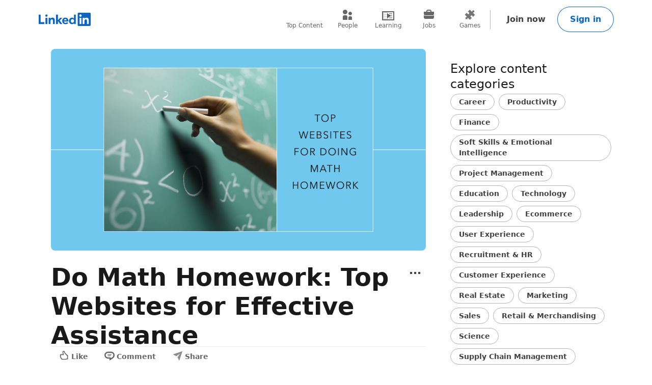

--- FILE ---
content_type: text/html
request_url: https://tzm.protechts.net/ns?c=310ca9b0-d906-11f0-88e6-7dfb8e0c5346
body_size: 168
content:
DesrnbtdQ-aawIt6u7bcWF33Ej7eiP-n_uqw44QDmiqjUma1-ef43HnuBX1CCi17mPbF93GFsUHgHOQDz-YV38Lx2B-FTyV04BlmbgA8fBsMBQ63828YX2YOE12131NjMl8meE2ozSCElYUI9ZpBnui47d52X67XecB2IQ==

--- FILE ---
content_type: image/svg+xml
request_url: https://static.licdn.com/aero-v1/sc/h/cyolgscd0imw2ldqppkrb84vo
body_size: -342
content:
<svg width="16" height="16" preserveAspectRatio="xMinYMin meet" xmlns="http://www.w3.org/2000/svg"><path d="M8 9l5.93-4L15 6.54l-6.15 4.2a1.5 1.5 0 01-1.69 0L1 6.54 2.07 5z" fill="currentColor"/></svg>

--- FILE ---
content_type: image/svg+xml
request_url: https://static.licdn.com/aero-v1/sc/h/671xosfpvk4c0kqtyl87hashi
body_size: -366
content:
<svg xmlns="http://www.w3.org/2000/svg" width="24" height="24" data-supported-dps="24x24" fill="currentColor">
  <path d="M2 10h4v4H2v-4zm8 4h4v-4h-4v4zm8-4v4h4v-4h-4z"/>
</svg>

--- FILE ---
content_type: text/javascript
request_url: https://static.licdn.com/aero-v1/sc/h/29rdkxlvag0d3cpj96fiilbju
body_size: 81624
content:
/**
 * Removed the following appended styles and added them manually:
 * https://ssl.gstatic.com/_/gsi/_/ss/k=gsi.gsi.hxt2fGtpX-o.L.W.O/am=chE/d=1/rs=AF0KOtUE-4sZUYGEHSlTf3dS0bD11c1BFw/m=credential_button_library -> In credential-button.scss
 * https://accounts.google.com/gsi/style -> In google-one-tap.scss
 * Both are exposed in google-auth.scss
 * 
 * updated as of 2024-08-12
 */

"use strict";this.default_gsi=this.default_gsi||{};(function(_){var window=this;
  try{
  _._F_toggles_initialize=function(a){(typeof globalThis!=="undefined"?globalThis:typeof self!=="undefined"?self:this)._F_toggles=a||[]};(0,_._F_toggles_initialize)([0x10910000, 0x701, ]);
  var aa,ba,ca,da,t,ea,fa,ha,ja;aa=function(a){var b=0;return function(){return b<a.length?{done:!1,value:a[b++]}:{done:!0}}};ba=typeof Object.defineProperties=="function"?Object.defineProperty:function(a,b,c){if(a==Array.prototype||a==Object.prototype)return a;a[b]=c.value;return a};
  ca=function(a){a=["object"==typeof globalThis&&globalThis,a,"object"==typeof window&&window,"object"==typeof self&&self,"object"==typeof global&&global];for(var b=0;b<a.length;++b){var c=a[b];if(c&&c.Math==Math)return c}throw Error("a");};da=ca(this);t=function(a,b){if(b)a:{var c=da;a=a.split(".");for(var d=0;d<a.length-1;d++){var e=a[d];if(!(e in c))break a;c=c[e]}a=a[a.length-1];d=c[a];b=b(d);b!=d&&b!=null&&ba(c,a,{configurable:!0,writable:!0,value:b})}};
  t("Symbol",function(a){if(a)return a;var b=function(f,g){this.g=f;ba(this,"description",{configurable:!0,writable:!0,value:g})};b.prototype.toString=function(){return this.g};var c="jscomp_symbol_"+(Math.random()*1E9>>>0)+"_",d=0,e=function(f){if(this instanceof e)throw new TypeError("b");return new b(c+(f||"")+"_"+d++,f)};return e});
  t("Symbol.iterator",function(a){if(a)return a;a=Symbol("c");for(var b="Array Int8Array Uint8Array Uint8ClampedArray Int16Array Uint16Array Int32Array Uint32Array Float32Array Float64Array".split(" "),c=0;c<b.length;c++){var d=da[b[c]];typeof d==="function"&&typeof d.prototype[a]!="function"&&ba(d.prototype,a,{configurable:!0,writable:!0,value:function(){return ea(aa(this))}})}return a});ea=function(a){a={next:a};a[Symbol.iterator]=function(){return this};return a};
  _.u=function(a){var b=typeof Symbol!="undefined"&&Symbol.iterator&&a[Symbol.iterator];if(b)return b.call(a);if(typeof a.length=="number")return{next:aa(a)};throw Error("d`"+String(a));};fa=function(a,b){return Object.prototype.hasOwnProperty.call(a,b)};ha=typeof Object.assign=="function"?Object.assign:function(a,b){for(var c=1;c<arguments.length;c++){var d=arguments[c];if(d)for(var e in d)fa(d,e)&&(a[e]=d[e])}return a};t("Object.assign",function(a){return a||ha});
  _.ia=typeof Object.create=="function"?Object.create:function(a){var b=function(){};b.prototype=a;return new b};if(typeof Object.setPrototypeOf=="function")ja=Object.setPrototypeOf;else{var ka;a:{var la={a:!0},ma={};try{ma.__proto__=la;ka=ma.a;break a}catch(a){}ka=!1}ja=ka?function(a,b){a.__proto__=b;if(a.__proto__!==b)throw new TypeError("e`"+a);return a}:null}_.na=ja;t("Reflect.setPrototypeOf",function(a){return a?a:_.na?function(b,c){try{return(0,_.na)(b,c),!0}catch(d){return!1}}:null});
  t("Promise",function(a){function b(){this.g=null}function c(g){return g instanceof e?g:new e(function(h){h(g)})}if(a)return a;b.prototype.h=function(g){if(this.g==null){this.g=[];var h=this;this.i(function(){h.l()})}this.g.push(g)};var d=da.setTimeout;b.prototype.i=function(g){d(g,0)};b.prototype.l=function(){for(;this.g&&this.g.length;){var g=this.g;this.g=[];for(var h=0;h<g.length;++h){var k=g[h];g[h]=null;try{k()}catch(m){this.j(m)}}}this.g=null};b.prototype.j=function(g){this.i(function(){throw g;
  })};var e=function(g){this.g=0;this.i=void 0;this.h=[];this.o=!1;var h=this.j();try{g(h.resolve,h.reject)}catch(k){h.reject(k)}};e.prototype.j=function(){function g(m){return function(n){k||(k=!0,m.call(h,n))}}var h=this,k=!1;return{resolve:g(this.F),reject:g(this.l)}};e.prototype.F=function(g){if(g===this)this.l(new TypeError("h"));else if(g instanceof e)this.J(g);else{a:switch(typeof g){case "object":var h=g!=null;break a;case "function":h=!0;break a;default:h=!1}h?this.I(g):this.m(g)}};e.prototype.I=
  function(g){var h=void 0;try{h=g.then}catch(k){this.l(k);return}typeof h=="function"?this.S(h,g):this.m(g)};e.prototype.l=function(g){this.v(2,g)};e.prototype.m=function(g){this.v(1,g)};e.prototype.v=function(g,h){if(this.g!=0)throw Error("i`"+g+"`"+h+"`"+this.g);this.g=g;this.i=h;this.g===2&&this.H();this.B()};e.prototype.H=function(){var g=this;d(function(){if(g.C()){var h=da.console;typeof h!=="undefined"&&h.error(g.i)}},1)};e.prototype.C=function(){if(this.o)return!1;var g=da.CustomEvent,h=da.Event,
  k=da.dispatchEvent;if(typeof k==="undefined")return!0;typeof g==="function"?g=new g("unhandledrejection",{cancelable:!0}):typeof h==="function"?g=new h("unhandledrejection",{cancelable:!0}):(g=da.document.createEvent("CustomEvent"),g.initCustomEvent("unhandledrejection",!1,!0,g));g.promise=this;g.reason=this.i;return k(g)};e.prototype.B=function(){if(this.h!=null){for(var g=0;g<this.h.length;++g)f.h(this.h[g]);this.h=null}};var f=new b;e.prototype.J=function(g){var h=this.j();g.nb(h.resolve,h.reject)};
  e.prototype.S=function(g,h){var k=this.j();try{g.call(h,k.resolve,k.reject)}catch(m){k.reject(m)}};e.prototype.then=function(g,h){function k(r,q){return typeof r=="function"?function(z){try{m(r(z))}catch(D){n(D)}}:q}var m,n,p=new e(function(r,q){m=r;n=q});this.nb(k(g,m),k(h,n));return p};e.prototype.catch=function(g){return this.then(void 0,g)};e.prototype.nb=function(g,h){function k(){switch(m.g){case 1:g(m.i);break;case 2:h(m.i);break;default:throw Error("j`"+m.g);}}var m=this;this.h==null?f.h(k):
  this.h.push(k);this.o=!0};e.resolve=c;e.reject=function(g){return new e(function(h,k){k(g)})};e.race=function(g){return new e(function(h,k){for(var m=_.u(g),n=m.next();!n.done;n=m.next())c(n.value).nb(h,k)})};e.all=function(g){var h=_.u(g),k=h.next();return k.done?c([]):new e(function(m,n){function p(z){return function(D){r[z]=D;q--;q==0&&m(r)}}var r=[],q=0;do r.push(void 0),q++,c(k.value).nb(p(r.length-1),n),k=h.next();while(!k.done)})};return e});
  var oa=function(a,b,c){if(a==null)throw new TypeError("k`"+c);if(b instanceof RegExp)throw new TypeError("l`"+c);return a+""};t("String.prototype.startsWith",function(a){return a?a:function(b,c){var d=oa(this,b,"startsWith"),e=d.length,f=b.length;c=Math.max(0,Math.min(c|0,d.length));for(var g=0;g<f&&c<e;)if(d[c++]!=b[g++])return!1;return g>=f}});t("Object.setPrototypeOf",function(a){return a||_.na});t("Symbol.dispose",function(a){return a?a:Symbol("m")});
  t("Array.prototype.find",function(a){return a?a:function(b,c){a:{var d=this;d instanceof String&&(d=String(d));for(var e=d.length,f=0;f<e;f++){var g=d[f];if(b.call(c,g,f,d)){b=g;break a}}b=void 0}return b}});
  t("WeakMap",function(a){function b(){}function c(k){var m=typeof k;return m==="object"&&k!==null||m==="function"}function d(k){if(!fa(k,f)){var m=new b;ba(k,f,{value:m})}}function e(k){var m=Object[k];m&&(Object[k]=function(n){if(n instanceof b)return n;Object.isExtensible(n)&&d(n);return m(n)})}if(function(){if(!a||!Object.seal)return!1;try{var k=Object.seal({}),m=Object.seal({}),n=new a([[k,2],[m,3]]);if(n.get(k)!=2||n.get(m)!=3)return!1;n.delete(k);n.set(m,4);return!n.has(k)&&n.get(m)==4}catch(p){return!1}}())return a;
  var f="$jscomp_hidden_"+Math.random();e("freeze");e("preventExtensions");e("seal");var g=0,h=function(k){this.g=(g+=Math.random()+1).toString();if(k){k=_.u(k);for(var m;!(m=k.next()).done;)m=m.value,this.set(m[0],m[1])}};h.prototype.set=function(k,m){if(!c(k))throw Error("n");d(k);if(!fa(k,f))throw Error("o`"+k);k[f][this.g]=m;return this};h.prototype.get=function(k){return c(k)&&fa(k,f)?k[f][this.g]:void 0};h.prototype.has=function(k){return c(k)&&fa(k,f)&&fa(k[f],this.g)};h.prototype.delete=function(k){return c(k)&&
  fa(k,f)&&fa(k[f],this.g)?delete k[f][this.g]:!1};return h});
  t("Map",function(a){if(function(){if(!a||typeof a!="function"||!a.prototype.entries||typeof Object.seal!="function")return!1;try{var h=Object.seal({x:4}),k=new a(_.u([[h,"s"]]));if(k.get(h)!="s"||k.size!=1||k.get({x:4})||k.set({x:4},"t")!=k||k.size!=2)return!1;var m=k.entries(),n=m.next();if(n.done||n.value[0]!=h||n.value[1]!="s")return!1;n=m.next();return n.done||n.value[0].x!=4||n.value[1]!="t"||!m.next().done?!1:!0}catch(p){return!1}}())return a;var b=new WeakMap,c=function(h){this[0]={};this[1]=
  f();this.size=0;if(h){h=_.u(h);for(var k;!(k=h.next()).done;)k=k.value,this.set(k[0],k[1])}};c.prototype.set=function(h,k){h=h===0?0:h;var m=d(this,h);m.list||(m.list=this[0][m.id]=[]);m.U?m.U.value=k:(m.U={next:this[1],ma:this[1].ma,head:this[1],key:h,value:k},m.list.push(m.U),this[1].ma.next=m.U,this[1].ma=m.U,this.size++);return this};c.prototype.delete=function(h){h=d(this,h);return h.U&&h.list?(h.list.splice(h.index,1),h.list.length||delete this[0][h.id],h.U.ma.next=h.U.next,h.U.next.ma=h.U.ma,
  h.U.head=null,this.size--,!0):!1};c.prototype.clear=function(){this[0]={};this[1]=this[1].ma=f();this.size=0};c.prototype.has=function(h){return!!d(this,h).U};c.prototype.get=function(h){return(h=d(this,h).U)&&h.value};c.prototype.entries=function(){return e(this,function(h){return[h.key,h.value]})};c.prototype.keys=function(){return e(this,function(h){return h.key})};c.prototype.values=function(){return e(this,function(h){return h.value})};c.prototype.forEach=function(h,k){for(var m=this.entries(),
  n;!(n=m.next()).done;)n=n.value,h.call(k,n[1],n[0],this)};c.prototype[Symbol.iterator]=c.prototype.entries;var d=function(h,k){var m=k&&typeof k;m=="object"||m=="function"?b.has(k)?m=b.get(k):(m=""+ ++g,b.set(k,m)):m="p_"+k;var n=h[0][m];if(n&&fa(h[0],m))for(h=0;h<n.length;h++){var p=n[h];if(k!==k&&p.key!==p.key||k===p.key)return{id:m,list:n,index:h,U:p}}return{id:m,list:n,index:-1,U:void 0}},e=function(h,k){var m=h[1];return ea(function(){if(m){for(;m.head!=h[1];)m=m.ma;for(;m.next!=m.head;)return m=
  m.next,{done:!1,value:k(m)};m=null}return{done:!0,value:void 0}})},f=function(){var h={};return h.ma=h.next=h.head=h},g=0;return c});t("Object.values",function(a){return a?a:function(b){var c=[],d;for(d in b)fa(b,d)&&c.push(b[d]);return c}});t("Object.is",function(a){return a?a:function(b,c){return b===c?b!==0||1/b===1/c:b!==b&&c!==c}});
  t("Array.prototype.includes",function(a){return a?a:function(b,c){var d=this;d instanceof String&&(d=String(d));var e=d.length;c=c||0;for(c<0&&(c=Math.max(c+e,0));c<e;c++){var f=d[c];if(f===b||Object.is(f,b))return!0}return!1}});t("String.prototype.includes",function(a){return a?a:function(b,c){return oa(this,b,"includes").indexOf(b,c||0)!==-1}});t("Number.MAX_SAFE_INTEGER",function(){return 9007199254740991});
  t("Number.isFinite",function(a){return a?a:function(b){return typeof b!=="number"?!1:!isNaN(b)&&b!==Infinity&&b!==-Infinity}});t("Number.isInteger",function(a){return a?a:function(b){return Number.isFinite(b)?b===Math.floor(b):!1}});t("Number.isSafeInteger",function(a){return a?a:function(b){return Number.isInteger(b)&&Math.abs(b)<=Number.MAX_SAFE_INTEGER}});
  t("Math.trunc",function(a){return a?a:function(b){b=Number(b);if(isNaN(b)||b===Infinity||b===-Infinity||b===0)return b;var c=Math.floor(Math.abs(b));return b<0?-c:c}});
  t("Set",function(a){if(function(){if(!a||typeof a!="function"||!a.prototype.entries||typeof Object.seal!="function")return!1;try{var c=Object.seal({x:4}),d=new a(_.u([c]));if(!d.has(c)||d.size!=1||d.add(c)!=d||d.size!=1||d.add({x:4})!=d||d.size!=2)return!1;var e=d.entries(),f=e.next();if(f.done||f.value[0]!=c||f.value[1]!=c)return!1;f=e.next();return f.done||f.value[0]==c||f.value[0].x!=4||f.value[1]!=f.value[0]?!1:e.next().done}catch(g){return!1}}())return a;var b=function(c){this.g=new Map;if(c){c=
  _.u(c);for(var d;!(d=c.next()).done;)this.add(d.value)}this.size=this.g.size};b.prototype.add=function(c){c=c===0?0:c;this.g.set(c,c);this.size=this.g.size;return this};b.prototype.delete=function(c){c=this.g.delete(c);this.size=this.g.size;return c};b.prototype.clear=function(){this.g.clear();this.size=0};b.prototype.has=function(c){return this.g.has(c)};b.prototype.entries=function(){return this.g.entries()};b.prototype.values=function(){return this.g.values()};b.prototype.keys=b.prototype.values;
  b.prototype[Symbol.iterator]=b.prototype.values;b.prototype.forEach=function(c,d){var e=this;this.g.forEach(function(f){return c.call(d,f,f,e)})};return b});t("Array.from",function(a){return a?a:function(b,c,d){c=c!=null?c:function(h){return h};var e=[],f=typeof Symbol!="undefined"&&Symbol.iterator&&b[Symbol.iterator];if(typeof f=="function"){b=f.call(b);for(var g=0;!(f=b.next()).done;)e.push(c.call(d,f.value,g++))}else for(f=b.length,g=0;g<f;g++)e.push(c.call(d,b[g],g));return e}});
  t("String.prototype.endsWith",function(a){return a?a:function(b,c){var d=oa(this,b,"endsWith");c===void 0&&(c=d.length);c=Math.max(0,Math.min(c|0,d.length));for(var e=b.length;e>0&&c>0;)if(d[--c]!=b[--e])return!1;return e<=0}});var pa=function(a,b){a instanceof String&&(a+="");var c=0,d=!1,e={next:function(){if(!d&&c<a.length){var f=c++;return{value:b(f,a[f]),done:!1}}d=!0;return{done:!0,value:void 0}}};e[Symbol.iterator]=function(){return e};return e};
  t("Number.isNaN",function(a){return a?a:function(b){return typeof b==="number"&&isNaN(b)}});t("Array.prototype.keys",function(a){return a?a:function(){return pa(this,function(b){return b})}});t("Array.prototype.values",function(a){return a?a:function(){return pa(this,function(b,c){return c})}});
  t("String.fromCodePoint",function(a){return a?a:function(b){for(var c="",d=0;d<arguments.length;d++){var e=Number(arguments[d]);if(e<0||e>1114111||e!==Math.floor(e))throw new RangeError("p`"+e);e<=65535?c+=String.fromCharCode(e):(e-=65536,c+=String.fromCharCode(e>>>10&1023|55296),c+=String.fromCharCode(e&1023|56320))}return c}});
  t("String.prototype.codePointAt",function(a){return a?a:function(b){var c=oa(this,null,"codePointAt"),d=c.length;b=Number(b)||0;if(b>=0&&b<d){b|=0;var e=c.charCodeAt(b);if(e<55296||e>56319||b+1===d)return e;b=c.charCodeAt(b+1);return b<56320||b>57343?e:(e-55296)*1024+b+9216}}});t("Promise.prototype.finally",function(a){return a?a:function(b){return this.then(function(c){return Promise.resolve(b()).then(function(){return c})},function(c){return Promise.resolve(b()).then(function(){throw c;})})}});
  }catch(e){_._DumpException(e)}
  try{
  /*
  
   Copyright The Closure Library Authors.
   SPDX-License-Identifier: Apache-2.0
  */
  _.qa=_.qa||{};_.v=this||self;_.ra=_.v._F_toggles||[];
  }catch(e){_._DumpException(e)}
  try{
  /*
  
   SPDX-License-Identifier: Apache-2.0
  */
  var Ka,$a,bb,cb,eb,fb,hb,kb,tb,vb,ub,wb,xb,Bb,Fb,Tb,$b;_.sa=function(a){_.v.setTimeout(function(){throw a;},0)};_.ta=function(){var a=_.v.navigator;return a&&(a=a.userAgent)?a:""};_.ya=function(a){return _.ua?_.wa?_.wa.brands.some(function(b){return(b=b.brand)&&_.xa(b,a)}):!1:!1};_.w=function(a){return _.xa(_.ta(),a)};_.za=function(a){for(var b=RegExp("([A-Z][\\w ]+)/([^\\s]+)\\s*(?:\\((.*?)\\))?","g"),c=[],d;d=b.exec(a);)c.push([d[1],d[2],d[3]||void 0]);return c};
  _.Aa=function(){return _.ua?!!_.wa&&_.wa.brands.length>0:!1};_.Ba=function(){return _.Aa()?!1:_.w("Opera")};_.Ca=function(){return _.Aa()?!1:_.w("Trident")||_.w("MSIE")};_.Da=function(){return _.Aa()?!1:_.w("Edge")};_.Ea=function(){return _.Aa()?_.ya("Microsoft Edge"):_.w("Edg/")};_.Fa=function(){return _.w("Firefox")||_.w("FxiOS")};_.Ha=function(){return _.w("Safari")&&!(_.Ga()||(_.Aa()?0:_.w("Coast"))||_.Ba()||_.Da()||_.Ea()||(_.Aa()?_.ya("Opera"):_.w("OPR"))||_.Fa()||_.w("Silk")||_.w("Android"))};
  _.Ga=function(){return _.Aa()?_.ya("Chromium"):(_.w("Chrome")||_.w("CriOS"))&&!_.Da()||_.w("Silk")};_.Ia=function(a){var b={};a.forEach(function(c){b[c[0]]=c[1]});return function(c){return b[c.find(function(d){return d in b})]||""}};_.Ja=function(){return _.ua?!!_.wa&&!!_.wa.platform:!1};Ka=function(){return _.w("iPhone")&&!_.w("iPod")&&!_.w("iPad")};_.La=function(){return Ka()||_.w("iPad")||_.w("iPod")};_.Ma=function(){return _.Ja()?_.wa.platform==="macOS":_.w("Macintosh")};
  _.Oa=function(a,b){b=(0,_.Na)(a,b);var c;(c=b>=0)&&Array.prototype.splice.call(a,b,1);return c};_.Pa=function(a){var b=a.length;if(b>0){for(var c=Array(b),d=0;d<b;d++)c[d]=a[d];return c}return[]};_.Sa=function(a){if(!_.Qa)return _.Ra(a);for(var b="",c=0,d=a.length-10240;c<d;)b+=String.fromCharCode.apply(null,a.subarray(c,c+=10240));b+=String.fromCharCode.apply(null,c?a.subarray(c):a);return btoa(b)};_.Ua=function(a){return Ta&&a!=null&&a instanceof Uint8Array};
  _.Xa=function(){var a=Error();Wa(a,"incident");_.sa(a)};_.Ya=function(a){a=Error(a);Wa(a,"warning");return a};_.Za=function(a){return Array.prototype.slice.call(a)};$a=function(a){return typeof Symbol==="function"&&typeof Symbol()==="symbol"?Symbol():a};bb=function(a,b){(0,_.ab)(b,(a|0)&-14591)};cb=function(a,b){(0,_.ab)(b,(a|34)&-14557)};eb=function(a){return!(!a||typeof a!=="object"||a.g!==db)};fb=function(a){return a!==null&&typeof a==="object"&&!Array.isArray(a)&&a.constructor===Object};
  hb=function(a,b,c){if(!Array.isArray(a)||a.length)return!1;var d=(0,_.gb)(a);if(d&1)return!0;if(!(b&&(Array.isArray(b)?b.includes(c):b.has(c))))return!1;(0,_.ab)(a,d|1);return!0};_.ib=function(a){if(a&2)throw Error();};kb=function(a,b){(b=_.jb?b[_.jb]:void 0)&&(a[_.jb]=_.Za(b))};_.lb=function(a){if(a==null)return a;if(typeof a==="string"){if(!a)return;a=+a}if(typeof a==="number")return Number.isFinite(a)?a|0:void 0};_.mb=function(a){return a==null||typeof a==="string"?a:void 0};
  _.ob=function(a,b,c){if(a!=null&&typeof a==="object"&&a.qb===_.nb)return a;if(Array.isArray(a)){var d=(0,_.gb)(a),e=d;e===0&&(e|=c&32);e|=c&2;e!==d&&(0,_.ab)(a,e);return new b(a)}};_.qb=function(a,b){pb=b;a=new a(b);pb=void 0;return a};
  _.x=function(a,b,c){a==null&&(a=pb);pb=void 0;if(a==null){var d=96;c?(a=[c],d|=512):a=[];b&&(d=d&-16760833|(b&1023)<<14)}else{if(!Array.isArray(a))throw Error("x");d=(0,_.gb)(a);if(d&2048)throw Error("y");if(d&64)return a;d|=64;if(c&&(d|=512,c!==a[0]))throw Error("z");a:{c=a;var e=c.length;if(e){var f=e-1;if(fb(c[f])){d|=256;b=f-(+!!(d&512)-1);if(b>=1024)throw Error("A");d=d&-16760833|(b&1023)<<14;break a}}if(b){b=Math.max(b,e-(+!!(d&512)-1));if(b>1024)throw Error("B");d=d&-16760833|(b&1023)<<14}}}(0,_.ab)(a,
  d);return a};_.sb=function(a){switch(typeof a){case "number":return isFinite(a)?a:String(a);case "boolean":return a?1:0;case "object":if(a)if(Array.isArray(a)){if(hb(a,void 0,0))return}else{if(_.Ua(a))return _.Sa(a);if("function"==typeof _.rb&&a instanceof _.rb)return a.h()}}return a};tb=function(a,b,c){var d=_.Za(a),e=d.length,f=b&256?d[e-1]:void 0;e+=f?-1:0;for(b=b&512?1:0;b<e;b++)d[b]=c(d[b]);if(f){b=d[b]={};for(var g in f)b[g]=c(f[g])}kb(d,a);return d};
  vb=function(a,b,c,d,e){if(a!=null){if(Array.isArray(a))a=hb(a,void 0,0)?void 0:e&&(0,_.gb)(a)&2?a:ub(a,b,c,d!==void 0,e);else if(fb(a)){var f={},g;for(g in a)f[g]=vb(a[g],b,c,d,e);a=f}else a=b(a,d);return a}};ub=function(a,b,c,d,e){var f=d||c?(0,_.gb)(a):0;d=d?!!(f&32):void 0;for(var g=_.Za(a),h=0;h<g.length;h++)g[h]=vb(g[h],b,c,d,e);c&&(kb(g,a),c(f,g));return g};wb=function(a){return a.qb===_.nb?a.toJSON():_.sb(a)};
  xb=function(a,b,c){c=c===void 0?cb:c;if(a!=null){if(Ta&&a instanceof Uint8Array)return b?a:new Uint8Array(a);if(Array.isArray(a)){var d=(0,_.gb)(a);if(d&2)return a;b&&(b=d===0||!!(d&32)&&!(d&64||!(d&16)));return b?((0,_.ab)(a,(d|34)&-12293),a):ub(a,xb,d&4?cb:c,!0,!0)}a.qb===_.nb&&(c=a.A,d=(0,_.y)(c),a=d&2?a:_.qb(a.constructor,_.yb(c,d,!0)));return a}};_.yb=function(a,b,c){var d=c||b&2?cb:bb,e=!!(b&32);a=tb(a,b,function(f){return xb(f,e,d)});(0,_.zb)(a,32|(c?2:0));return a};
  _.Ab=function(a){var b=a.A,c=(0,_.y)(b);return c&2?_.qb(a.constructor,_.yb(b,c,!1)):a};Bb=function(a,b,c,d){b=d+(+!!(b&512)-1);if(!(b<0||b>=a.length||b>=c))return a[b]};_.Db=function(a,b,c,d,e){var f=b>>14&1023||536870912;if(c>=f||e&&!Cb){var g=b;if(b&256)e=a[a.length-1];else{if(d==null)return g;e=a[f+(+!!(b&512)-1)]={};g|=256}e[c]=d;c<f&&(a[c+(+!!(b&512)-1)]=void 0);g!==b&&(0,_.ab)(a,g);return g}a[c+(+!!(b&512)-1)]=d;b&256&&(a=a[a.length-1],c in a&&delete a[c]);return b};
  Fb=function(a,b,c,d){a=a.A;var e=(0,_.y)(a),f=_.Eb(a,e,c,d);b=_.ob(f,b,e);b!==f&&b!=null&&_.Db(a,e,c,b,d);return b};_.Gb=function(a,b){return a!=null?a:b};
  _.Jb=function(a){var b=_.Hb?a.A:ub(a.A,wb,void 0,void 0,!1);var c=!_.Hb;var d=Ib?void 0:a.constructor.Ae;var e=(0,_.y)(c?a.A:b);if(a=b.length){var f=b[a-1],g=fb(f);g?a--:f=void 0;e=+!!(e&512)-1;var h=b;if(g){b:{var k=f;var m={};g=!1;if(k)for(var n in k)if(isNaN(+n))m[n]=k[n];else{var p=k[n];Array.isArray(p)&&(hb(p,d,+n)||eb(p)&&p.size===0)&&(p=null);p==null&&(g=!0);p!=null&&(m[n]=p)}if(g){for(var r in m)break b;m=null}else m=k}k=m==null?f!=null:m!==f}for(var q;a>0;a--){r=a-1;n=h[r];r-=e;if(!(n==null||
  hb(n,d,r)||eb(n)&&n.size===0))break;q=!0}if(h!==b||k||q){if(!c)h=Array.prototype.slice.call(h,0,a);else if(q||k||m)h.length=a;m&&h.push(m)}b=h}return b};_.Lb=function(a,b){return new _.Kb(a,b,!1,!1)};_.Ob=function(a){a=Mb.get(a);var b=Mb.get(_.Nb);return a===void 0||b===void 0?!1:a>=b};_.Pb=function(a){return a?"[GSI_LOGGER-"+a+"]: ":"[GSI_LOGGER]: "};_.A=function(a,b){try{_.Ob("debug")&&window.console&&window.console.log&&window.console.log(_.Pb(b)+a)}catch(c){}};
  _.B=function(a,b){try{_.Ob("error")&&window.console&&window.console.error&&window.console.error(_.Pb(b)+a)}catch(c){}};_.Rb=function(a){if(a instanceof _.Qb)return a.g;throw Error("M");};Tb=function(a){return new Sb(function(b){return b.substr(0,a.length+1).toLowerCase()===a+":"})};_.Wb=function(a){var b=b===void 0?Ub:b;a:if(b=b===void 0?Ub:b,!(a instanceof _.Qb)){for(var c=0;c<b.length;++c){var d=b[c];if(d instanceof Sb&&d.Fd(a)){a=new _.Qb(a);break a}}a=void 0}return a||_.Vb};
  _.Yb=function(a){a instanceof _.Qb?a=_.Rb(a):a=Xb.test(a)?a:void 0;return a};_.C=function(a,b){a.prototype=(0,_.ia)(b.prototype);a.prototype.constructor=a;if(_.na)(0,_.na)(a,b);else for(var c in b)if(c!="prototype")if(Object.defineProperties){var d=Object.getOwnPropertyDescriptor(b,c);d&&Object.defineProperty(a,c,d)}else a[c]=b[c];a.ta=b.prototype};_.Zb=function(a){var b=typeof a;return b=="object"&&a!=null||b=="function"};
  $b=function(a,b){a:{var c=["WIZ_global_data","oxN3nb"];for(var d=_.v,e=0;e<c.length;e++)if(d=d[c[e]],d==null){c=null;break a}c=d}a=c&&c[a];return a!=null?a:b};_.E=function(a,b){a=a.split(".");var c=_.v;a[0]in c||typeof c.execScript=="undefined"||c.execScript("var "+a[0]);for(var d;a.length&&(d=a.shift());)a.length||b===void 0?c[d]&&c[d]!==Object.prototype[d]?c=c[d]:c=c[d]={}:c[d]=b};
  _.ac=function(a,b){function c(){}c.prototype=b.prototype;a.ta=b.prototype;a.prototype=new c;a.prototype.constructor=a;a.ve=function(d,e,f){for(var g=Array(arguments.length-2),h=2;h<arguments.length;h++)g[h-2]=arguments[h];return b.prototype[e].apply(d,g)}};_.bc=typeof TextDecoder!=="undefined";_.cc=typeof String.prototype.isWellFormed==="function";_.dc=typeof TextEncoder!=="undefined";_.ec=String.prototype.trim?function(a){return a.trim()}:function(a){return/^[\s\xa0]*([\s\S]*?)[\s\xa0]*$/.exec(a)[1]};_.xa=function(a,b){return a.indexOf(b)!=-1};var fc=!!(_.ra[0]&4096),gc=!!(_.ra[0]&128),hc=!!(_.ra[0]&8192),ic=!!(_.ra[0]&64),jc=!!(_.ra[0]&16);var kc,Ib,Cb;kc=$b(1,!0);_.ua=fc?hc:$b(610401301,!1);Ib=fc?gc||!ic:$b(188588736,!0);Cb=fc?gc||!jc:$b(645172343,kc);var lc;lc=_.v.navigator;_.wa=lc?lc.userAgentData||null:null;_.Na=Array.prototype.indexOf?function(a,b){return Array.prototype.indexOf.call(a,b,void 0)}:function(a,b){if(typeof a==="string")return typeof b!=="string"||b.length!=1?-1:a.indexOf(b,0);for(var c=0;c<a.length;c++)if(c in a&&a[c]===b)return c;return-1};_.mc=Array.prototype.forEach?function(a,b){Array.prototype.forEach.call(a,b,void 0)}:function(a,b){for(var c=a.length,d=typeof a==="string"?a.split(""):a,e=0;e<c;e++)e in d&&b.call(void 0,d[e],e,a)};
  _.nc=Array.prototype.some?function(a,b){return Array.prototype.some.call(a,b,void 0)}:function(a,b){for(var c=a.length,d=typeof a==="string"?a.split(""):a,e=0;e<c;e++)if(e in d&&b.call(void 0,d[e],e,a))return!0;return!1};_.oc=Array.prototype.every?function(a,b){return Array.prototype.every.call(a,b,void 0)}:function(a,b){for(var c=a.length,d=typeof a==="string"?a.split(""):a,e=0;e<c;e++)if(e in d&&!b.call(void 0,d[e],e,a))return!1;return!0};var uc;_.pc=_.Ba();_.qc=_.Ca();_.rc=_.w("Edge");_.sc=_.w("Gecko")&&!(_.xa(_.ta().toLowerCase(),"webkit")&&!_.w("Edge"))&&!(_.w("Trident")||_.w("MSIE"))&&!_.w("Edge");_.tc=_.xa(_.ta().toLowerCase(),"webkit")&&!_.w("Edge");
  a:{var vc="",wc=function(){var a=_.ta();if(_.sc)return/rv:([^\);]+)(\)|;)/.exec(a);if(_.rc)return/Edge\/([\d\.]+)/.exec(a);if(_.qc)return/\b(?:MSIE|rv)[: ]([^\);]+)(\)|;)/.exec(a);if(_.tc)return/WebKit\/(\S+)/.exec(a);if(_.pc)return/(?:Version)[ \/]?(\S+)/.exec(a)}();wc&&(vc=wc?wc[1]:"");if(_.qc){var xc,yc=_.v.document;xc=yc?yc.documentMode:void 0;if(xc!=null&&xc>parseFloat(vc)){uc=String(xc);break a}}uc=vc}_.Ac=uc;_.Bc=_.Fa();_.Cc=Ka()||_.w("iPod");_.Dc=_.w("iPad");_.Ec=_.w("Android")&&!(_.Ga()||_.Fa()||_.Ba()||_.w("Silk"));_.Fc=_.Ga();_.Gc=_.Ha()&&!_.La();var Hc;Hc={};_.Ic=null;_.Ra=function(a,b){b===void 0&&(b=0);_.Jc();b=Hc[b];for(var c=Array(Math.floor(a.length/3)),d=b[64]||"",e=0,f=0;e<a.length-2;e+=3){var g=a[e],h=a[e+1],k=a[e+2],m=b[g>>2];g=b[(g&3)<<4|h>>4];h=b[(h&15)<<2|k>>6];k=b[k&63];c[f++]=m+g+h+k}m=0;k=d;switch(a.length-e){case 2:m=a[e+1],k=b[(m&15)<<2]||d;case 1:a=a[e],c[f]=b[a>>2]+b[(a&3)<<4|m>>4]+k+d}return c.join("")};
  _.Jc=function(){if(!_.Ic){_.Ic={};for(var a="ABCDEFGHIJKLMNOPQRSTUVWXYZabcdefghijklmnopqrstuvwxyz0123456789".split(""),b=["+/=","+/","-_=","-_.","-_"],c=0;c<5;c++){var d=a.concat(b[c].split(""));Hc[c]=d;for(var e=0;e<d.length;e++){var f=d[e];_.Ic[f]===void 0&&(_.Ic[f]=e)}}}};var Ta;Ta=typeof Uint8Array!=="undefined";_.Qa=!_.qc&&typeof btoa==="function";var Wa=function(a,b){a.__closure__error__context__984382||(a.__closure__error__context__984382={});a.__closure__error__context__984382.severity=b};var Kc;var Mc,Nc;_.Lc=typeof Symbol==="function"&&typeof Symbol()==="symbol";Mc=$a();Nc=$a("2ex");_.Oc=$a("1oa");_.zb=_.Lc?function(a,b){a[Mc]|=b}:function(a,b){a.ga!==void 0?a.ga|=b:Object.defineProperties(a,{ga:{value:b,configurable:!0,writable:!0,enumerable:!1}})};_.Pc=_.Lc?function(a,b){a[Mc]&=~b}:function(a,b){a.ga!==void 0&&(a.ga&=~b)};_.gb=_.Lc?function(a){return a[Mc]|0}:function(a){return a.ga|0};_.y=_.Lc?function(a){return a[Mc]}:function(a){return a.ga};_.ab=_.Lc?function(a,b){a[Mc]=b}:function(a,b){a.ga!==void 0?a.ga=b:Object.defineProperties(a,{ga:{value:b,configurable:!0,writable:!0,enumerable:!1}})};var db,Rc;_.nb={};db={};Rc=[];(0,_.ab)(Rc,55);_.Qc=Object.freeze(Rc);_.Sc=Object.freeze({});Object.freeze({});_.Tc=Object.freeze({});_.Uc=typeof Uint8Array.prototype.slice==="function";var pb;_.F=function(a,b){a=a.A;return _.Eb(a,(0,_.y)(a),b)};_.Eb=function(a,b,c,d){if(c===-1)return null;var e=b>>14&1023||536870912;if(c>=e){if(b&256)return a[a.length-1][c]}else{var f=a.length;if(d&&b&256&&(d=a[f-1][c],d!=null)){if(Bb(a,b,e,c)&&Nc!=null){var g;a=(g=Kc)!=null?g:Kc={};g=a[Nc]||0;g>=4||(a[Nc]=g+1,_.Xa())}return d}return Bb(a,b,e,c)}};_.Vc=function(a,b,c){var d=a.A,e=(0,_.y)(d);_.ib(e);_.Db(d,e,b,c);return a};_.Wc=function(a,b,c){return Fb(a,b,c,!1)!==void 0};
  _.G=function(a,b,c,d){d=d===void 0?!1:d;b=Fb(a,b,c,d);if(b==null)return b;a=a.A;var e=(0,_.y)(a);if(!(e&2)){var f=_.Ab(b);f!==b&&(b=f,_.Db(a,e,c,b,d))}return b};_.H=function(a,b){return _.mb(_.F(a,b))};_.I=function(a,b){a=_.F(a,b);return a==null?a:Number.isFinite(a)?a|0:void 0};_.J=function(a,b){var c=c===void 0?"":c;return _.Gb(_.H(a,b),c)};_.K=function(a,b,c){this.A=_.x(a,b,c)};_.K.prototype.toJSON=function(){return _.Jb(this)};_.K.prototype.Aa=function(){return!!((0,_.gb)(this.A)&2)};_.K.prototype.qb=_.nb;_.K.prototype.toString=function(){try{return _.Hb=!0,_.Jb(this).toString()}finally{_.Hb=!1}};_.Kb=function(a,b,c,d){this.g=a;this.h=b;this.i=c;this.Qc=d};_.Xc=Symbol();_.Yc=Symbol();_.Zc=Symbol();_.$c=Symbol();_.ad=Symbol();_.bd=_.Lb(function(a,b,c){if(a.h!==2)return!1;a=a.l();_.Db(b,(0,_.y)(b),c,a);return!0},function(a,b,c){a.j(c,_.mb(b))});_.cd=_.Lb(function(a,b,c){if(a.h!==0)return!1;a=a.o();_.Db(b,(0,_.y)(b),c,a);return!0},function(a,b,c){a.m(c,_.lb(b))});var Mb=new Map;Mb.set("debug",0);Mb.set("info",1);Mb.set("warn",2);Mb.set("error",3);_.Nb="warn";_.Qb=function(a){this.g=a};_.Qb.prototype.toString=function(){return this.g};_.Vb=new _.Qb("about:invalid#zClosurez");var Sb=function(a){this.Fd=a},Ub=[Tb("data"),Tb("http"),Tb("https"),Tb("mailto"),Tb("ftp"),new Sb(function(a){return/^[^:]*([/?#]|$)/.test(a)})],Xb=/^\s*(?!javascript:)(?:[\w+.-]+:|[^:/?#]*(?:[/?#]|$))/i;var gd;_.dd={};_.ed=function(a){this.g=a};_.ed.prototype.toString=function(){return this.g.toString()};_.fd=function(a){return a instanceof _.ed&&a.constructor===_.ed?a.g:"type_error:SafeHtml"};gd=new _.ed(_.v.trustedTypes&&_.v.trustedTypes.emptyHTML||"",_.dd);_.hd=function(a){var b=!1,c;return function(){b||(c=a(),b=!0);return c}}(function(){var a=document.createElement("div"),b=document.createElement("div");b.appendChild(document.createElement("div"));a.appendChild(b);b=a.firstChild.firstChild;a.innerHTML=_.fd(gd);return!b.parentElement});_.id=String.prototype.repeat?function(a,b){return a.repeat(b)}:function(a,b){return Array(b+1).join(a)};_.jd=function(a,b,c){var d;a=c||a;if(a.querySelectorAll&&a.querySelector&&b)return a.querySelectorAll(b?"."+b:"");if(b&&a.getElementsByClassName){var e=a.getElementsByClassName(b);return e}e=a.getElementsByTagName("*");if(b){var f={};for(c=d=0;a=e[c];c++){var g=a.className,h;if(h=typeof g.split=="function")h=(0,_.Na)(g.split(/\s+/),b)>=0;h&&(f[d++]=a)}f.length=d;return f}return e};_.kd=function(){this.o=this.o;this.m=this.m};_.kd.prototype.o=!1;_.kd.prototype.Bc=function(){return this.o};_.kd.prototype.dispose=function(){this.o||(this.o=!0,this.fa())};_.kd.prototype[Symbol.dispose]=function(){this.dispose()};_.kd.prototype.fa=function(){if(this.m)for(;this.m.length;)this.m.shift()()};_.ld=function(a,b){this.type=a;this.h=this.target=b;this.defaultPrevented=this.i=!1};_.ld.prototype.stopPropagation=function(){this.i=!0};_.ld.prototype.preventDefault=function(){this.defaultPrevented=!0};var md=function(){if(!_.v.addEventListener||!Object.defineProperty)return!1;var a=!1,b=Object.defineProperty({},"passive",{get:function(){a=!0}});try{var c=function(){};_.v.addEventListener("test",c,b);_.v.removeEventListener("test",c,b)}catch(d){}return a}();var nd=function(a,b){_.ld.call(this,a?a.type:"");this.relatedTarget=this.h=this.target=null;this.button=this.screenY=this.screenX=this.clientY=this.clientX=this.l=this.j=0;this.key="";this.charCode=this.keyCode=0;this.metaKey=this.shiftKey=this.altKey=this.ctrlKey=!1;this.state=null;this.pointerId=0;this.pointerType="";this.g=null;if(a){var c=this.type=a.type,d=a.changedTouches&&a.changedTouches.length?a.changedTouches[0]:null;this.target=a.target||a.srcElement;this.h=b;b=a.relatedTarget;b||(c=="mouseover"?
  b=a.fromElement:c=="mouseout"&&(b=a.toElement));this.relatedTarget=b;d?(this.clientX=d.clientX!==void 0?d.clientX:d.pageX,this.clientY=d.clientY!==void 0?d.clientY:d.pageY,this.screenX=d.screenX||0,this.screenY=d.screenY||0):(this.j=_.tc||a.offsetX!==void 0?a.offsetX:a.layerX,this.l=_.tc||a.offsetY!==void 0?a.offsetY:a.layerY,this.clientX=a.clientX!==void 0?a.clientX:a.pageX,this.clientY=a.clientY!==void 0?a.clientY:a.pageY,this.screenX=a.screenX||0,this.screenY=a.screenY||0);this.button=a.button;
  this.keyCode=a.keyCode||0;this.key=a.key||"";this.charCode=a.charCode||(c=="keypress"?a.keyCode:0);this.ctrlKey=a.ctrlKey;this.altKey=a.altKey;this.shiftKey=a.shiftKey;this.metaKey=a.metaKey;this.pointerId=a.pointerId||0;this.pointerType=a.pointerType;this.state=a.state;this.g=a;a.defaultPrevented&&nd.ta.preventDefault.call(this)}};_.ac(nd,_.ld);nd.prototype.stopPropagation=function(){nd.ta.stopPropagation.call(this);this.g.stopPropagation?this.g.stopPropagation():this.g.cancelBubble=!0};
  nd.prototype.preventDefault=function(){nd.ta.preventDefault.call(this);var a=this.g;a.preventDefault?a.preventDefault():a.returnValue=!1};nd.prototype.m=function(){return this.g};_.od="closure_listenable_"+(Math.random()*1E6|0);_.pd=function(a){return!(!a||!a[_.od])};var qd=0;var rd;rd=function(a,b,c,d,e){this.listener=a;this.proxy=null;this.src=b;this.type=c;this.capture=!!d;this.xa=e;this.key=++qd;this.Ya=this.mb=!1};_.sd=function(a){a.Ya=!0;a.listener=null;a.proxy=null;a.src=null;a.xa=null};_.td=function(a){this.src=a;this.g={};this.h=0};_.td.prototype.add=function(a,b,c,d,e){var f=a.toString();a=this.g[f];a||(a=this.g[f]=[],this.h++);var g=ud(a,b,d,e);g>-1?(b=a[g],c||(b.mb=!1)):(b=new rd(b,this.src,f,!!d,e),b.mb=c,a.push(b));return b};_.td.prototype.remove=function(a,b,c,d){a=a.toString();if(!(a in this.g))return!1;var e=this.g[a];b=ud(e,b,c,d);return b>-1?(_.sd(e[b]),Array.prototype.splice.call(e,b,1),e.length==0&&(delete this.g[a],this.h--),!0):!1};
  _.vd=function(a,b){var c=b.type;if(!(c in a.g))return!1;var d=_.Oa(a.g[c],b);d&&(_.sd(b),a.g[c].length==0&&(delete a.g[c],a.h--));return d};_.td.prototype.Va=function(a,b,c,d){a=this.g[a.toString()];var e=-1;a&&(e=ud(a,b,c,d));return e>-1?a[e]:null};var ud=function(a,b,c,d){for(var e=0;e<a.length;++e){var f=a[e];if(!f.Ya&&f.listener==b&&f.capture==!!c&&f.xa==d)return e}return-1};var wd,xd,yd,Bd,Dd,Ed,Fd,Hd;wd="closure_lm_"+(Math.random()*1E6|0);xd={};yd=0;_.L=function(a,b,c,d,e){if(d&&d.once)return _.zd(a,b,c,d,e);if(Array.isArray(b)){for(var f=0;f<b.length;f++)_.L(a,b[f],c,d,e);return null}c=_.Ad(c);return _.pd(a)?a.L(b,c,_.Zb(d)?!!d.capture:!!d,e):Bd(a,b,c,!1,d,e)};
  Bd=function(a,b,c,d,e,f){if(!b)throw Error("O");var g=_.Zb(e)?!!e.capture:!!e,h=_.Cd(a);h||(a[wd]=h=new _.td(a));c=h.add(b,c,d,g,f);if(c.proxy)return c;d=Dd();c.proxy=d;d.src=a;d.listener=c;if(a.addEventListener)md||(e=g),e===void 0&&(e=!1),a.addEventListener(b.toString(),d,e);else if(a.attachEvent)a.attachEvent(Ed(b.toString()),d);else if(a.addListener&&a.removeListener)a.addListener(d);else throw Error("P");yd++;return c};Dd=function(){var a=Fd,b=function(c){return a.call(b.src,b.listener,c)};return b};
  _.zd=function(a,b,c,d,e){if(Array.isArray(b)){for(var f=0;f<b.length;f++)_.zd(a,b[f],c,d,e);return null}c=_.Ad(c);return _.pd(a)?a.Nb(b,c,_.Zb(d)?!!d.capture:!!d,e):Bd(a,b,c,!0,d,e)};
  _.Gd=function(a){if(typeof a==="number"||!a||a.Ya)return!1;var b=a.src;if(_.pd(b))return b.Oc(a);var c=a.type,d=a.proxy;b.removeEventListener?b.removeEventListener(c,d,a.capture):b.detachEvent?b.detachEvent(Ed(c),d):b.addListener&&b.removeListener&&b.removeListener(d);yd--;(c=_.Cd(b))?(_.vd(c,a),c.h==0&&(c.src=null,b[wd]=null)):_.sd(a);return!0};Ed=function(a){return a in xd?xd[a]:xd[a]="on"+a};
  Fd=function(a,b){if(a.Ya)a=!0;else{b=new nd(b,this);var c=a.listener,d=a.xa||a.src;a.mb&&_.Gd(a);a=c.call(d,b)}return a};_.Cd=function(a){a=a[wd];return a instanceof _.td?a:null};Hd="__closure_events_fn_"+(Math.random()*1E9>>>0);_.Ad=function(a){if(typeof a==="function")return a;a[Hd]||(a[Hd]=function(b){return a.handleEvent(b)});return a[Hd]};_.Id=RegExp("^(?:([^:/?#.]+):)?(?://(?:([^\\\\/?#]*)@)?([^\\\\/?#]*?)(?::([0-9]+))?(?=[\\\\/?#]|$))?([^?#]+)?(?:\\?([^#]*))?(?:#([\\s\\S]*))?$");
  }catch(e){_._DumpException(e)}
  try{
  var Oe;Oe=function(){var a=_.za(_.ta());a=_.Ia(a);return _.Ga()?a(["Chrome","CriOS","HeadlessChrome"]):""};_.Pe=function(){if(_.Aa()){var a=_.wa.brands.find(function(b){return b.brand==="Chromium"});if(!a||!a.version)return NaN;a=a.version.split(".")}else{a=Oe();if(a==="")return NaN;a=a.split(".")}return a.length===0?NaN:Number(a[0])};_.Qe=function(a,b,c){c==null&&(c=void 0);return _.Vc(a,b,c)};_.Re=function(a,b){a=_.I(a,b);return a==null?void 0:a};
  _.Se=function(a,b,c){if(c!=null){if(typeof c!=="number")throw _.Ya("int32");if(!Number.isFinite(c))throw _.Ya("int32");c|=0}return _.Vc(a,b,c)};_.Te=function(){var a=this;this.g=this.h=null;this.promise=new Promise(function(b,c){a.h=b;a.g=c})};_.Te.prototype.resolve=function(a){if(!this.h)throw Error("T");this.h(a);this.dispose()};_.Te.prototype.reject=function(a){if(!this.g)throw Error("T");this.g(a);this.dispose()};_.Te.prototype.dispose=function(){this.g=this.h=null};
  }catch(e){_._DumpException(e)}
  try{
  var Oi,Pi;_.Ji=function(a){if(a==null||typeof a==="boolean")return a;if(typeof a==="number")return!!a};_.Ki=function(a){if(!a.startsWith(")]}'\n"))throw console.error("malformed JSON response:",a),Error("U");a=a.substring(5);return JSON.parse(a)};
  _.Li=function(a,b,c,d){var e=b&2,f=_.Eb(a,b,c);Array.isArray(f)||(f=_.Qc);var g=!(d&2);d=!(d&1);var h=!!(b&32),k=(0,_.gb)(f);k!==0||!h||e||g?k&1||(k|=1,(0,_.ab)(f,k)):(k|=33,(0,_.ab)(f,k));e?(a=!1,k&2||((0,_.zb)(f,34),a=!!(4&k)),(d||a)&&Object.freeze(f)):(e=!!(2&k)||!!(2048&k),d&&e?(f=_.Za(f),d=1,h&&!g&&(d|=32),(0,_.ab)(f,d),_.Db(a,b,c,f)):g&&k&32&&!e&&(0,_.Pc)(f,32));return f};_.Mi=function(a){_.Nb=a===void 0?"warn":a};
  _.Ni=_.Lb(function(a,b,c){if(a.h!==0)return!1;a=a.m();_.Db(b,(0,_.y)(b),c,a);return!0},function(a,b,c){a.l(c,_.Ji(b))});Oi=new _.Kb(function(a,b,c){if(a.h!==2)return!1;a=a.l();var d=(0,_.y)(b);_.ib(d);_.Li(b,d,c,2).push(a);return!0},function(a,b,c){var d=a.B;if(Array.isArray(b)){var e=(0,_.gb)(b);if(!(e&4)){for(var f=0,g=0;f<b.length;f++){var h=_.mb(b[f]);h!=null&&(b[g++]=h)}g<f&&(b.length=g);(0,_.ab)(b,(e|5)&-12289);e&2&&Object.freeze(b)}}else b=void 0;d.call(a,c,b)},!0,!1);Pi=[0,_.bd];
  _.Qi=[0,_.bd,-2];_.Ri=function(a){this.A=_.x(a)};_.C(_.Ri,_.K);_.l=_.Ri.prototype;_.l.wc=function(){return _.H(this,1)};_.l.Ta=function(){return _.H(this,1)};_.l.vc=function(){return _.H(this,3)};_.l.yd=function(){return _.H(this,3)};_.l.xc=function(){return _.H(this,4)};_.l.zd=function(){return _.H(this,4)};_.l.Ad=function(){return _.H(this,6)};_.l.ba=function(){return _.Ji(_.F(this,7))};_.Si=[0,_.bd,-5,_.Ni,Pi,Oi,_.bd,_.Ni,Oi];
  }catch(e){_._DumpException(e)}
  try{
  /*
   Copyright The Closure Library Authors.
   SPDX-License-Identifier: Apache-2.0
  */
  var Xi,bj,cj,dj,ej,fj,gj,hj,ij,jj,mj,Zi;_.Ui=function(a){_.Ti.g.search_experiment=a;_.A("Experiment search_experiment set to "+a+".")};
  Xi=function(a,b){for(var c=[],d=a.length,e=0,f=[],g,h,k=0;k<d;){switch(e){case 0:var m=a.indexOf("<",k);if(m<0){if(c.length===0)return a;c.push(a.substring(k));k=d}else c.push(a.substring(k,m)),h=m,k=m+1,Vi?(Wi.lastIndex=k,m=Wi.exec(a)):(Wi.lastIndex=0,m=Wi.exec(a.substring(k))),m?(f=["<",m[0]],g=m[1],e=1,k+=m[0].length):c.push("<");break;case 1:m=a.charAt(k++);switch(m){case "'":case '"':var n=a.indexOf(m,k);n<0?k=d:(f.push(m,a.substring(k,n+1)),k=n+1);break;case ">":f.push(m);c.push(b(f.join(""),
  g));e=0;f=[];h=g=null;break;default:f.push(m)}break;default:throw Error();}e===1&&k>=d&&(k=h+1,c.push("<"),e=0,f=[],h=g=null)}return c.join("")};_.$i=function(a,b,c,d){if((b=b(c||Yi,d))&&b.h&&a)b.h(a);else{a:if(_.Zb(b)){if(b.g&&(b=b.g(),b instanceof _.ed))break a;b=Zi("zSoyz")}else b=Zi(String(b));if((0,_.hd)())for(;a.lastChild;)a.removeChild(a.lastChild);a.innerHTML=_.fd(b)}};_.aj=function(a){return{id:a.Ta(),givenName:a.zd(),displayName:a.yd(),profilePicture:a.Ad()}};bj=function(a){return a};
  cj=/&/g;dj=/</g;ej=/>/g;fj=/"/g;gj=/'/g;hj=/\x00/g;ij=/[\x00&<>"']/;_.kj=function(a){this.g=a};_.kj.prototype.toString=function(){return this.g+""};_.lj=function(a){return a instanceof _.kj&&a.constructor===_.kj?a.g:"type_error:TrustedResourceUrl"};
  mj=function(a){if(jj===void 0){var b=null;var c=_.v.trustedTypes;if(c&&c.createPolicy){try{b=c.createPolicy("goog#html",{createHTML:bj,createScript:bj,createScriptURL:bj})}catch(d){_.v.console&&_.v.console.error(d.message)}jj=b}else jj=b}a=(b=jj)?b.createHTML(a):a;return new _.ed(a,_.dd)};
  Zi=function(a){a instanceof _.ed||(a=String(a),ij.test(a)&&(a.indexOf("&")!=-1&&(a=a.replace(cj,"&amp;")),a.indexOf("<")!=-1&&(a=a.replace(dj,"&lt;")),a.indexOf(">")!=-1&&(a=a.replace(ej,"&gt;")),a.indexOf('"')!=-1&&(a=a.replace(fj,"&quot;")),a.indexOf("'")!=-1&&(a=a.replace(gj,"&#39;")),a.indexOf("\x00")!=-1&&(a=a.replace(hj,"&#0;"))),a=mj(a));return a};
  _.nj=function(a,b){var c=b||document;if(c.getElementsByClassName)a=c.getElementsByClassName(a)[0];else{c=document;var d=b||c;a=d.querySelectorAll&&d.querySelector&&a?d.querySelector(a?"."+a:""):_.jd(c,a,b)[0]||null}return a||null};_.oj=function(a){for(var b;b=a.firstChild;)a.removeChild(b)};_.U=function(a){_.Ti.g[a]=!0;_.A("Experiment "+a+" turned on.")};_.V=function(a){return!!_.Ti.g[a]};_.Ti=new function(){this.g={}};var sj;_.pj={};_.qj={};_.rj={};sj=function(){throw Error("fa");};sj.prototype.lc=null;sj.prototype.toString=function(){return this.vb};sj.prototype.g=function(){if(this.mc!==_.pj)throw Error("ga");return mj(this.toString())};var tj=function(){sj.call(this)};_.ac(tj,sj);tj.prototype.mc=_.pj;var zj,Vi,Wi,Gj,xj,Hj,wj,Ij,Cj,yj;_.uj=function(a){if(a!=null)switch(a.lc){case 1:return 1;case -1:return-1;case 0:return 0}return null};_.X=function(a){return _.vj(a,_.pj)?a:a instanceof _.ed?(0,_.W)(_.fd(a).toString()):(0,_.W)(String(String(a)).replace(wj,xj),_.uj(a))};_.W=function(a){function b(c){this.vb=c}b.prototype=a.prototype;return function(c,d){c=new b(String(c));d!==void 0&&(c.lc=d);return c}}(tj);zj=function(a){return Xi(String(a),function(){return""}).replace(yj,"&lt;")};Vi=RegExp.prototype.hasOwnProperty("sticky");
  Wi=new RegExp((Vi?"":"^")+"(?:!|/?([a-zA-Z][a-zA-Z0-9:-]*))",Vi?"gy":"g");_.Y=function(a){return _.vj(a,_.pj)?_.Aj(zj(a.vb)):String(a).replace(wj,xj)};_.Fj=function(a){_.vj(a,_.qj)||_.vj(a,_.rj)?a=_.Bj(a):a instanceof _.Qb?a=_.Bj(_.Rb(a)):a instanceof _.kj?a=_.Bj(_.lj(a).toString()):(a=String(a),a=Cj.test(a)?a.replace(_.Dj,_.Ej):"about:invalid#zSoyz");return a};_.vj=function(a,b){return a!=null&&a.mc===b};
  Gj={"\x00":"&#0;","\t":"&#9;","\n":"&#10;","\v":"&#11;","\f":"&#12;","\r":"&#13;"," ":"&#32;",'"':"&quot;","&":"&amp;","'":"&#39;","-":"&#45;","/":"&#47;","<":"&lt;","=":"&#61;",">":"&gt;","`":"&#96;","\u0085":"&#133;","\u00a0":"&#160;","\u2028":"&#8232;","\u2029":"&#8233;"};xj=function(a){return Gj[a]};
  Hj={"\x00":"%00","\u0001":"%01","\u0002":"%02","\u0003":"%03","\u0004":"%04","\u0005":"%05","\u0006":"%06","\u0007":"%07","\b":"%08","\t":"%09","\n":"%0A","\v":"%0B","\f":"%0C","\r":"%0D","\u000e":"%0E","\u000f":"%0F","\u0010":"%10","\u0011":"%11","\u0012":"%12","\u0013":"%13","\u0014":"%14","\u0015":"%15","\u0016":"%16","\u0017":"%17","\u0018":"%18","\u0019":"%19","\u001a":"%1A","\u001b":"%1B","\u001c":"%1C","\u001d":"%1D","\u001e":"%1E","\u001f":"%1F"," ":"%20",'"':"%22","'":"%27","(":"%28",")":"%29",
  "<":"%3C",">":"%3E","\\":"%5C","{":"%7B","}":"%7D","\u007f":"%7F","\u0085":"%C2%85","\u00a0":"%C2%A0","\u2028":"%E2%80%A8","\u2029":"%E2%80%A9","\uff01":"%EF%BC%81","\uff03":"%EF%BC%83","\uff04":"%EF%BC%84","\uff06":"%EF%BC%86","\uff07":"%EF%BC%87","\uff08":"%EF%BC%88","\uff09":"%EF%BC%89","\uff0a":"%EF%BC%8A","\uff0b":"%EF%BC%8B","\uff0c":"%EF%BC%8C","\uff0f":"%EF%BC%8F","\uff1a":"%EF%BC%9A","\uff1b":"%EF%BC%9B","\uff1d":"%EF%BC%9D","\uff1f":"%EF%BC%9F","\uff20":"%EF%BC%A0","\uff3b":"%EF%BC%BB",
  "\uff3d":"%EF%BC%BD"};_.Ej=function(a){return Hj[a]};wj=/[\x00\x22\x26\x27\x3c\x3e]/g;Ij=/[\x00\x22\x27\x3c\x3e]/g;_.Dj=/[\x00- \x22\x27-\x29\x3c\x3e\\\x7b\x7d\x7f\x85\xa0\u2028\u2029\uff01\uff03\uff04\uff06-\uff0c\uff0f\uff1a\uff1b\uff1d\uff1f\uff20\uff3b\uff3d]/g;Cj=/^[^&:\/?#]*(?:[\/?#]|$)|^https?:|^ftp:|^data:image\/[a-z0-9+-]+;base64,[a-z0-9+\/]+=*$|^blob:/i;_.Aj=function(a){return String(a).replace(Ij,xj)};_.Bj=function(a){return String(a).replace(_.Dj,_.Ej)};yj=/</g;_.Jj="0".codePointAt(0);_.Kj=RegExp("'([{}#].*?)'","g");_.Lj=RegExp("''","g");var Yi={};_.Mj=function(a){a=a||{};return(a=a.identifier)?"Signed in as "+a:"Signed in"};_.Nj=function(a){return(0,_.W)((a?'<svg class="'+_.Y("Bz112c")+" "+_.Y("Bz112c-E3DyYd")+" "+_.Y("Bz112c-uaxL4e")+'" aria-hidden=true viewBox="0 0 192 192">':'<svg class="'+_.Y("fFW7wc-ibnC6b-HiaYvf")+" "+_.Y("zTETae-mzNpsf-Bz112c")+" "+_.Y("n1UuX-DkfjY")+'" aria-hidden=true viewBox="0 0 192 192">')+'<path fill="#3185FF" d="M96 8C47.42 8 8 47.42 8 96s39.42 88 88 88 88-39.42 88-88S144.58 8 96 8z"/><path fill="#FFFFFF" d="M96 86c12.17 0 22-9.83 22-22s-9.83-22-22-22-22 9.83-22 22 9.83 22 22 22zM96 99c-26.89 0-48 13-48 25 10.17 15.64 27.97 26 48 26s37.83-10.36 48-26c0-12-21.11-25-48-25z"/></svg>')};
  _.U("cancelable_auto_select");
  _.U("enable_fedcm_beta_launch");
  _.U("enable_fedcm_auto_reauthn");
  _.U("enable_fedcm_cross_origin_iframe");
  _.U("enable_fedcm_csp_and_iframe_logs");
  _.U("enable_help_center_url");
  _.U("enable_intermediate_iframe");
  _.U("enable_manual_fedcm_launch");
  }catch(e){_._DumpException(e)}
  try{
  var Qj,Tj,Uj;_.Rj=function(a,b,c){c=c===void 0?!0:c;if(b&&_.I(b,7)===2){c=c===void 0?!0:c;var d={};b&&(d={Dc:_.I(b,6),shape:_.I(b,3),size:_.I(b,1),text:_.I(b,5),theme:_.I(b,2),width:_.lb(_.F(b,4)),Sa:c});_.$i(a,Oj,d)}else b&&_.I(b,10)===2&&!_.V("disable_personalized_button")?(c=c===void 0?!0:c,b&&_.Wc(b,_.Ri,8)?(d={},b&&(d={shape:_.I(b,3),text:_.I(b,5),theme:_.I(b,2),width:_.lb(_.F(b,4)),Wd:_.aj(_.G(b,_.Ri,8)),Xd:_.lb(_.F(b,9)),Sa:c}),_.$i(a,Pj,d)):Qj(a,b,c)):Qj(a,b,c)};
  Qj=function(a,b,c){c=c===void 0?!0:c;var d={};b&&(d={Dc:_.I(b,6),shape:_.I(b,3),size:_.I(b,1),text:_.I(b,5),theme:_.I(b,2),width:_.lb(_.F(b,4)),Sa:c});_.$i(a,Sj,d)};Tj=function(a,b){a=_.lb(_.F(a,b));return a==null?void 0:a};Uj=function(a){this.g=a};Uj.prototype.toString=function(){return this.g.toString()};var Vj=function(a){this.g=a};Vj.prototype.toString=function(){return this.g.toString()};
  var Wj={},Xj=function(a){return a.replace(/<\//g,"<\\/").replace(/\]\]>/g,"]]\\>")},Yj=/^(?!-*(?:expression|(?:moz-)?binding))(?:(?:[.#]?-?(?:[_a-z0-9-]+)(?:-[_a-z0-9-]+)*-?|(?:calc|cubic-bezier|drop-shadow|hsl|hsla|hue-rotate|invert|linear-gradient|max|min|rgb|rgba|rotate|rotateZ|translate|translate3d|translateX|translateY|var)\((?:(?:(?:(?:\/(?![\/\*]))|(?:\*(?!\/)))?[-\u0020\t,+.!#%_0-9a-zA-Z]+)*|(?:calc|cubic-bezier|drop-shadow|hsl|hsla|hue-rotate|invert|linear-gradient|max|min|rgb|rgba|rotate|rotateZ|translate|translate3d|translateX|translateY|var)\((?:(?:(?:\/(?![\/\*]))|(?:\*(?!\/)))?[-\u0020\t,+.!#%_0-9a-zA-Z]+)*\))+\)|[-+]?(?:[0-9]+(?:\.[0-9]*)?|\.[0-9]+)(?:e-?[0-9]+)?(?:[a-z]{1,4}|%)?|(?:(?:\/(?![\/\*]))|(?:\*(?!\/)))|!important)(?:\s*[,\u0020]\s*|$))*$/i,Zj=
  function(a){_.vj(a,Wj)?a=Xj(a.vb):a==null?a="":a instanceof Uj?a=Xj(a instanceof Uj&&a.constructor===Uj?a.g:"type_error:SafeStyle"):a instanceof Vj?a=Xj(a instanceof Vj&&a.constructor===Vj?a.g:"type_error:SafeStyleSheet"):(a=String(a),a=Yj.test(a)?a:"zSoyz");return a},ak=function(){return(0,_.W)('<svg version="1.1" xmlns="http://www.w3.org/2000/svg" viewBox="0 0 48 48" class="'+_.Y("LgbsSe-Bz112c")+'"><g><path fill="#EA4335" d="M24 9.5c3.54 0 6.71 1.22 9.21 3.6l6.85-6.85C35.9 2.38 30.47 0 24 0 14.62 0 6.51 5.38 2.56 13.22l7.98 6.19C12.43 13.72 17.74 9.5 24 9.5z"/><path fill="#4285F4" d="M46.98 24.55c0-1.57-.15-3.09-.38-4.55H24v9.02h12.94c-.58 2.96-2.26 5.48-4.78 7.18l7.73 6c4.51-4.18 7.09-10.36 7.09-17.65z"/><path fill="#FBBC05" d="M10.53 28.59c-.48-1.45-.76-2.99-.76-4.59s.27-3.14.76-4.59l-7.98-6.19C.92 16.46 0 20.12 0 24c0 3.88.92 7.54 2.56 10.78l7.97-6.19z"/><path fill="#34A853" d="M24 48c6.48 0 11.93-2.13 15.89-5.81l-7.73-6c-2.15 1.45-4.92 2.3-8.16 2.3-6.26 0-11.57-4.22-13.47-9.91l-7.98 6.19C6.51 42.62 14.62 48 24 48z"/><path fill="none" d="M0 0h48v48H0z"/></g></svg>')};_.bk=function(a){this.A=_.x(a)};_.C(_.bk,_.K);_.l=_.bk.prototype;_.l.Zc=function(){return _.Re(this,1)};_.l.bd=function(){return _.Re(this,2)};_.l.Yc=function(){return _.Re(this,3)};_.l.dd=function(){return Tj(this,4)};_.l.ad=function(){return _.Re(this,5)};_.l.Wc=function(){return _.Re(this,6)};_.l.cd=function(){return _.Re(this,7)};_.l.Xc=function(){return Tj(this,9)};var gk=function(a,b,c,d,e,f,g,h){var k=g===void 0?!0:g;h=h===void 0?!1:h;g=e&&e!==1?_.X(ck(e)):_.X(ck(2));var m=_.W;k="<div"+(k?' tabindex="0"':"")+' role="button" aria-labelledby="button-label" class="'+_.Y("nsm7Bb-HzV7m-LgbsSe")+" "+(h?_.Y("Bz112c-LgbsSe"):"")+" ";var n="";switch(b){case 2:n+="pSzOP-SxQuSe";break;case 3:n+="purZT-SxQuSe";break;default:n+="hJDwNd-SxQuSe"}return m(k+_.Y(n)+" "+_.Y(dk(c))+" "+_.Y(ek(d))+'"'+(f&&!h?' style="width:'+_.Y(Zj(f))+'px; max-width:400px; min-width:min-content;"':
  "")+'><div class="'+_.Y("nsm7Bb-HzV7m-LgbsSe-MJoBVe")+'"></div><div class="'+_.Y("nsm7Bb-HzV7m-LgbsSe-bN97Pc-sM5MNb")+" "+(a===2?_.Y("oXtfBe-l4eHX"):"")+'">'+fk(c===2||c===3)+(h?"":'<span class="'+_.Y("nsm7Bb-HzV7m-LgbsSe-BPrWId")+'">'+_.X(ck(e))+"</span>")+'<span class="'+_.Y("L6cTce")+'" id="button-label">'+g+"</span></div></div>")},dk=function(a){var b="";switch(a){case 2:b+="MFS4be-v3pZbf-Ia7Qfc MFS4be-Ia7Qfc";break;case 3:b+="MFS4be-JaPV2b-Ia7Qfc MFS4be-Ia7Qfc";break;default:b+="i5vt6e-Ia7Qfc"}return b},
  ek=function(a){var b="";switch(a){case 2:b+="JGcpL-RbRzK";break;case 4:b+="JGcpL-RbRzK";break;default:b+="uaxL4e-RbRzK"}return b},ck=function(a){var b="";switch(a){case 1:b+="Sign in";break;case 3:b+="Sign up with Google";break;case 4:b+="Continue with Google";break;default:b+="Sign in with Google"}return b},fk=function(a){return(0,_.W)((a===void 0?0:a)?'<div class="'+_.Y("nsm7Bb-HzV7m-LgbsSe-Bz112c-haAclf")+'"><div class="'+_.Y("nsm7Bb-HzV7m-LgbsSe-Bz112c")+'">'+ak()+"</div></div>":'<div class="'+
  _.Y("nsm7Bb-HzV7m-LgbsSe-Bz112c")+'">'+ak()+"</div>")};var Sj=function(a){a=a||{};var b=a.Sa;return(0,_.W)(gk(a.Dc,a.size,a.theme,a.shape,a.text,a.width,b===void 0?!0:b))},Oj=function(a){a=a||{};var b=a.Sa;return(0,_.W)(gk(void 0,a.size,a.theme,a.shape,a.text,void 0,b===void 0?!0:b,!0))},Pj=function(a){var b=a.Sa,c=a.Wd,d=a.Xd,e=a.shape,f=a.text,g=a.theme,h=a.width;a=_.W;b=b===void 0?!0:b;b="<div"+(b===void 0||b?' tabindex="0"':"")+' role="button" aria-labelledby="button-label" class="'+_.Y("nsm7Bb-HzV7m-LgbsSe")+" "+_.Y("jVeSEe")+" "+_.Y(dk(g))+" "+
  _.Y(ek(e))+'" style="max-width:400px; min-width:200px;'+(h?"width:"+_.Y(Zj(h))+"px;":"")+'"><div class="'+_.Y("nsm7Bb-HzV7m-LgbsSe-MJoBVe")+'"></div><div class="'+_.Y("nsm7Bb-HzV7m-LgbsSe-bN97Pc-sM5MNb")+'">';e=c.givenName?c.givenName:c.displayName;c.profilePicture?(b+='<img class="'+_.Y("n1UuX-DkfjY")+'" src="'+_.Y(_.Fj(c.profilePicture))+'" alt="',h=_.Y(e?e:c.id)+"'s profile image",b+=_.Aj(h),b+='">'):b+=_.Nj();h='<div class="'+_.Y("nsm7Bb-HzV7m-LgbsSe-BPrWId")+'"><div class="'+_.Y("ssJRIf")+'">';
  var k="";if(e)switch(f){case 4:k+="Continue as "+e;break;default:k+="Sign in as "+e}else k+=ck(f);b+=h+_.X(k)+'</div><div class="'+_.Y("K4efff")+'"><div class="'+_.Y("fmcmS")+'">'+_.X(c.id)+"</div>"+(d>1?(0,_.W)('<svg class="'+_.Y("Bz112c")+" "+_.Y("Bz112c-E3DyYd")+'" xmlns="http://www.w3.org/2000/svg" viewBox="0 0 24 24"><path d="M7.41 8.59L12 13.17l4.59-4.58L18 10l-6 6-6-6 1.41-1.41z"></path><path fill="none" d="M0 0h24v24H0V0z"></path></svg>'):"")+"</div></div>"+fk(g===2||g===3)+"</div></div>";
  c=(0,_.W)(b);return a(c)};
  }catch(e){_._DumpException(e)}
  try{
  _.M=function(a){var b=document;return typeof a==="string"?b.getElementById(a):a};
  }catch(e){_._DumpException(e)}
  try{
  var Jd,Kd,Md,Pd,Sd,Vd,Wd,Xd,Zd,fe,oe,ke,pe,ie,xe,ye,Nd,Od,Ld,Ae,Be,ne,Qd,Rd,Ce,De,Fe,Ge,se,Ee,He,qe,te,re,je,le;Jd=function(){throw Error("q");};Kd=function(a,b){b=String.fromCharCode.apply(null,b);return a==null?b:a+b};Md=function(a){return Ld[a]||""};Pd=function(a){if(!_.Qa)return Nd(a);Od.test(a)&&(a=a.replace(Od,Md));a=atob(a);for(var b=new Uint8Array(a.length),c=0;c<a.length;c++)b[c]=a.charCodeAt(c);return b};
  Sd=function(a){switch(typeof a){case "boolean":return Qd||(Qd=[0,void 0,!0]);case "number":return a>0?void 0:a===0?Rd||(Rd=[0,void 0]):[-a,void 0];case "string":return[0,a];case "object":return a}};
  _.Ud=function(a){if(typeof a==="string")return{buffer:Pd(a),Aa:!1};if(Array.isArray(a))return{buffer:new Uint8Array(a),Aa:!1};if(a.constructor===Uint8Array)return{buffer:a,Aa:!1};if(a.constructor===ArrayBuffer)return{buffer:new Uint8Array(a),Aa:!1};if(a.constructor===_.rb)return{buffer:_.Td(a)||new Uint8Array(0),Aa:!0};if(a instanceof Uint8Array)return{buffer:new Uint8Array(a.buffer,a.byteOffset,a.byteLength),Aa:!1};throw Error("K");};
  Vd=function(a,b,c){var d=c[1];if(d){var e=d[_.Yc];var f=e?e.Na:Sd(d[0]);a[b]=e!=null?e:d}f&&f===Qd?(a.g||(a.g=new Set)).add(b):c[0]&&(a.h||(a.h=new Set)).add(b)};Wd=function(a,b){return[a.i,!b||b[0]>0?void 0:b]};Xd=function(a,b,c){a[b]=c};_.Yd=function(a){_.ad in a&&_.Yc in a&&_.$c in a&&(a.length=0)};Zd=function(a,b){var c=a.g;return b?function(d,e,f){return c(d,e,f,b)}:c};_.$d=function(a,b,c,d,e){a.v(c,b instanceof _.K?b.A:Array.isArray(b)?_.x(b,d[0],d[1]):void 0,e)};
  _.be=function(a,b,c,d,e){e=e===void 0?Xd:e;b.Na=Sd(a[0]);var f=0,g=a[++f];g&&g.constructor===Object&&(b.Gb=g,g=a[++f],typeof g==="function"&&(b.i=g,b.j=a[++f],g=a[++f]));for(var h={};Array.isArray(g)&&typeof g[0]==="number"&&g[0]>0;){for(var k=0;k<g.length;k++)h[g[k]]=g;g=a[++f]}for(k=1;g!==void 0;){typeof g==="number"&&(k+=g,g=a[++f]);var m=void 0;if(g instanceof _.Kb)var n=g;else n=ae,f--;if(n.Qc){g=a[++f];m=a;var p=f;typeof g=="function"&&(g=g(),m[p]=g);m=g}g=a[++f];p=k+1;typeof g==="number"&&
  g<0&&(p-=g,g=a[++f]);for(;k<p;k++){var r=h[k];e(b,k,m?d(n,m,r):c(n,r))}}return b};fe=function(a){var b=a[_.Yc];if(b)return b;b=_.be(a,a[_.Yc]=new ce,Wd,Wd,Vd);if(!b.Gb&&!b.h&&!b.g){var c=!0,d;for(d in b)isNaN(d)||(c=!1);c?(Sd(a[0])===Qd?de?b=de:(b=new ce,b.Na=Sd(!0),b=de=b):b=ee||(ee=new ce),b=a[_.Yc]=b):b.l=!0}return b};_.he=function(a){return Array.isArray(a)?a[0]instanceof _.Kb?a:[ge,a]:[a,void 0]};
  oe=function(a){var b=a[_.Xc];if(!b){var c=fe(a),d=ie(a),e=d.i;b=e?function(f,g){return e(f,g,d)}:function(f,g){for(;je(g)&&g.h!=4;){var h=g.j,k=d[h];if(!k){var m=d.Gb;m&&(m=m[h])&&(k=d[h]=ke(m))}k&&k(g,f,h)||(k=g,h=k.i,le(k),k.Cb?k=void 0:(m=k.g.g-h,k.g.g=h,k=_.me(k.g,m)),h=f,k&&(_.jb||(_.jb=Symbol()),(m=h[_.jb])?m.push(k):h[_.jb]=[k]))}c===ee||c===de||c.l||(f[ne||(ne=Symbol())]=c)};a[_.Xc]=b}return b};
  ke=function(a){a=_.he(a);var b=a[0].g;if(a=a[1]){var c=oe(a),d=ie(a).Na;return function(e,f,g){return b(e,f,g,d,c)}}return b};pe=function(a,b,c){var d=a.g,e,f;return function(g,h,k){return d(g,h,k,f||(f=ie(b).Na),e||(e=oe(b)),c)}};ie=function(a){var b=a[_.ad];if(b)return b;fe(a);b=_.be(a,a[_.ad]={},Zd,pe);_.Yd(a);return b};
  _.ue=function(a,b){return function(c,d){if(qe.length){var e=qe.pop();re(e,d);se(e.g,c,d);c=e}else c=new te(c,d);try{var f=new a,g=f.A;oe(b)(g,c);var h=f}finally{c.g.clear(),c.j=-1,c.h=-1,qe.length<100&&qe.push(c)}return h}};
  _.ve=function(a){switch(_.I(a,1)){case 1:_.B("The specified user is not signed in.");break;case 2:_.B("User has opted out of using Google Sign In.");break;case 3:_.B("The given client ID is not found.");break;case 4:_.B("The given client ID is not allowed to use Google Sign In.");break;case 5:_.B("The given origin is not allowed for the given client ID.");break;case 20:_.B("The given login_uri is not allowed for the given client ID.");break;case 6:_.B("Request from the same origin is expected.");
  break;case 7:_.B("Google Sign In is only allowed with HTTPS.");break;case 8:_.B("Parameter "+_.H(a,2)+" is not set correctly.");break;case 9:_.B("The browser is not supported.");break;case 12:_.B("Google Sign In does not support web view.");break;case 14:_.B("The client is restricted to accounts within its organization.");break;default:_.B("An unknown error occurred.")}};
  _.we=function(a){switch(a){case "auto":return 1;case "user_2tap":return 6;case "user_1tap":return 5;case "btn":return 7;case "btn_confirm":return 8;case "btn_add_session":return 9;case "btn_confirm_add_session":return 10;default:return 2}};xe=void 0;
  _.ze=function(a,b){function c(k){for(;d<a.length;){var m=a.charAt(d++),n=_.Ic[m];if(n!=null)return n;if(!/^[\s\xa0]*$/.test(m))throw Error("t`"+m);}return k}_.Jc();for(var d=0;;){var e=c(-1),f=c(0),g=c(64),h=c(64);if(h===64&&e===-1)break;b(e<<2|f>>4);g!=64&&(b(f<<4&240|g>>2),h!=64&&b(g<<6&192|h))}};Nd=function(a){var b=a.length,c=b*3/4;c%3?c=Math.floor(c):_.xa("=.",a[b-1])&&(c=_.xa("=.",a[b-2])?c-2:c-1);var d=new Uint8Array(c),e=0;_.ze(a,function(f){d[e++]=f});return e!==c?d.subarray(0,e):d};Od=/[-_.]/g;
  Ld={"-":"+",_:"/",".":"="};Ae={};_.rb=function(a,b){if(b!==Ae)throw Error("u");this.g=a;if(a!=null&&a.length===0)throw Error("v");};_.rb.prototype.h=function(){var a=this.g;return a==null?"":typeof a==="string"?a:this.g=_.Sa(a)};_.rb.prototype.pb=function(){return this.g==null};_.Td=function(a){if(Ae!==Ae)throw Error("u");var b=a.g;b=b==null||_.Ua(b)?b:typeof b==="string"?Pd(b):null;return b==null?b:a.g=b};
  Ce=function(a,b,c,d){var e=(0,_.y)(a),f=_.Eb(a,e,c,d),g;if(f!=null&&f.qb===_.nb)return b=_.Ab(f),b!==f&&_.Db(a,e,c,b,d),b.A;if(Array.isArray(f)){var h=(0,_.gb)(f);h&2?g=_.yb(f,h,!1):g=f;g=_.x(g,b[0],b[1])}else g=_.x(void 0,b[0],b[1]);g!==f&&_.Db(a,e,c,g,d);return g};De=[];Fe=function(a){for(var b=0,c=a.g,d=c+10,e=a.i;c<d;){var f=e[c++];b|=f;if((f&128)===0)return Ee(a,c),!!(b&127)}throw Error("H");};Ge=function(a,b){this.i=null;this.l=!1;this.g=this.h=this.j=0;se(this,a,b)};
  se=function(a,b,c){c=c===void 0?{}:c;a.jb=c.jb===void 0?!1:c.jb;b&&(b=_.Ud(b),a.i=b.buffer,a.l=b.Aa,a.j=0,a.h=a.i.length,a.g=a.j)};Ge.prototype.clear=function(){this.i=null;this.l=!1;this.g=this.h=this.j=0;this.jb=!1};Ge.prototype.reset=function(){this.g=this.j};Ee=function(a,b){a.g=b;if(b>a.h)throw Error("I`"+b+"`"+a.h);};He=function(a,b){if(b<0)throw Error("J`"+b);var c=a.g,d=c+b;if(d>a.h)throw Error("I`"+(a.h-c)+"`"+b);a.g=d;return c};
  _.me=function(a,b){if(b==0)return Be||(Be=new _.rb(null,Ae));var c=He(a,b);a.jb&&a.l?c=a.i.subarray(c,c+b):(a=a.i,b=c+b,c=c===b?new Uint8Array(0):_.Uc?a.slice(c,b):new Uint8Array(a.subarray(c,b)));return c.length==0?Be||(Be=new _.rb(null,Ae)):new _.rb(c,Ae)};
  _.Ie=function(a){var b=a.i,c=a.g,d=b[c++],e=d&127;if(d&128&&(d=b[c++],e|=(d&127)<<7,d&128&&(d=b[c++],e|=(d&127)<<14,d&128&&(d=b[c++],e|=(d&127)<<21,d&128&&(d=b[c++],e|=d<<28,d&128&&b[c++]&128&&b[c++]&128&&b[c++]&128&&b[c++]&128&&b[c++]&128)))))throw Error("H");Ee(a,c);return e};qe=[];te=function(a,b){if(De.length){var c=De.pop();se(c,a,b);a=c}else a=new Ge(a,b);this.g=a;this.i=this.g.g;this.h=this.j=-1;re(this,b)};re=function(a,b){b=b===void 0?{}:b;a.Cb=b.Cb===void 0?!1:b.Cb};
  te.prototype.reset=function(){this.g.reset();this.i=this.g.g;this.h=this.j=-1};je=function(a){var b=a.g;if(b.g==b.h)return!1;a.i=a.g.g;var c=_.Ie(a.g)>>>0;b=c>>>3;c&=7;if(!(c>=0&&c<=5))throw Error("D`"+c+"`"+a.i);if(b<1)throw Error("E`"+b+"`"+a.i);a.j=b;a.h=c;return!0};
  le=function(a){switch(a.h){case 0:a.h!=0?le(a):Fe(a.g);break;case 1:a=a.g;Ee(a,a.g+8);break;case 2:if(a.h!=2)le(a);else{var b=_.Ie(a.g)>>>0;a=a.g;Ee(a,a.g+b)}break;case 5:a=a.g;Ee(a,a.g+4);break;case 3:b=a.j;do{if(!je(a))throw Error("F");if(a.h==4){if(a.j!=b)throw Error("G");break}le(a)}while(1);break;default:throw Error("D`"+a.h+"`"+a.i);}};
  _.Je=function(a,b,c){var d=a.g.h,e=_.Ie(a.g)>>>0,f=a.g.g+e,g=f-d;g<=0&&(a.g.h=f,c(b,a,void 0,void 0,void 0),g=f-a.g.g);if(g)throw Error("C`"+e+"`"+(e-g));a.g.g=f;a.g.h=d};te.prototype.m=function(){return Fe(this.g)};te.prototype.o=function(){return _.Ie(this.g)};
  te.prototype.l=function(){var a=_.Ie(this.g)>>>0,b=this.g,c=He(b,a);b=b.i;if(_.bc){var d=b,e;(e=ye)||(e=ye=new TextDecoder("utf-8",{fatal:!0}));b=c+a;d=c===0&&b===d.length?d:d.subarray(c,b);try{var f=e.decode(d)}catch(m){if(xe===void 0){try{e.decode(new Uint8Array([128]))}catch(n){}try{e.decode(new Uint8Array([97])),xe=!0}catch(n){xe=!1}}!xe&&(ye=void 0);throw m;}}else{a=c+a;f=[];for(var g=null,h,k;c<a;)h=b[c++],h<128?f.push(h):h<224?c>=a?Jd():(k=b[c++],h<194||(k&192)!==128?(c--,Jd()):f.push((h&31)<<
  6|k&63)):h<240?c>=a-1?Jd():(k=b[c++],(k&192)!==128||h===224&&k<160||h===237&&k>=160||((e=b[c++])&192)!==128?(c--,Jd()):f.push((h&15)<<12|(k&63)<<6|e&63)):h<=244?c>=a-2?Jd():(k=b[c++],(k&192)!==128||(h<<28)+(k-144)>>30!==0||((e=b[c++])&192)!==128||((d=b[c++])&192)!==128?(c--,Jd()):(h=(h&7)<<18|(k&63)<<12|(e&63)<<6|d&63,h-=65536,f.push((h>>10&1023)+55296,(h&1023)+56320))):Jd(),f.length>=8192&&(g=Kd(g,f),f.length=0);f=Kd(g,f)}return f};
  var ce=function(){},ee,de,ae=new _.Kb(function(a,b,c,d,e){if(a.h!==2)return!1;_.Je(a,Ce(b,d,c),e);return!0},_.$d,!1,!0),ge=new _.Kb(function(a,b,c,d,e){if(a.h!==2)return!1;_.Je(a,Ce(b,d,c,!0),e);return!0},_.$d,!1,!0);_.N=function(a){this.A=_.x(a)};_.C(_.N,_.K);_.Ke=function(){};_.Ke.prototype.S=function(a){var b=this;this.ia&&window.setTimeout(function(){b.ia&&b.ia(a)},100)};_.Le=function(a,b,c){c!==void 0&&(b.detail=c);a.S(b)};_.Me=function(a,b,c){_.Le(a,{timestamp:(new Date).getTime(),type:"ui_change",uiActivityType:b},c)};_.Ne=function(a,b,c){_.Le(a,{timestamp:(new Date).getTime(),type:"error",errorType:b},c)};
  }catch(e){_._DumpException(e)}
  try{
  var Ve,ff,gf,hf,jf,bf,Ue,mf,nf,of,pf,qf,rf,vf,sf,wf,xf,zf,Af,Bf,Cf,Df,Ef,Ff;_.O=function(a,b){try{_.Ob("warn")&&window.console&&window.console.warn&&window.console.warn(_.Pb(b)+a)}catch(c){}};Ve=function(a,b){for(var c,d,e=1;e<arguments.length;e++){d=arguments[e];for(c in d)a[c]=d[c];for(var f=0;f<Ue.length;f++)c=Ue[f],Object.prototype.hasOwnProperty.call(d,c)&&(a[c]=d[c])}};_.$e=function(a,b){a=new _.We(a);b&&_.Xe(a,_.Ye(_.Ze(b)));return a.toString()};
  _.cf=function(a){var b=new af;b.update(a,a.length);return bf(b.digest())};_.Ze=function(a){var b={};if(a)for(var c=_.u(Object.keys(a)),d=c.next();!d.done;d=c.next())d=d.value,a[d]!==void 0&&a[d]!==""&&(b[d]=a[d]);return b};
  _.df=function(a,b){var c=document.createElement("form");document.body.appendChild(c);c.method="post";a=_.Yb(a);a!==void 0&&(c.action=a);if(b){a=Object.keys(b);for(var d=0;d<a.length;d++){var e=a[d],f=document.createElement("input");f.type="hidden";f.name=e;f.value=b[e].toString();c.appendChild(f)}}c.submit()};_.ef=function(a){var b=typeof a;return b!="object"?b:a?Array.isArray(a)?"array":b:"null"};ff=function(a){var b=_.ef(a);return b=="array"||b=="object"&&typeof a.length=="number"};
  gf=function(a,b,c){return a.call.apply(a.bind,arguments)};hf=function(a,b,c){if(!a)throw Error();if(arguments.length>2){var d=Array.prototype.slice.call(arguments,2);return function(){var e=Array.prototype.slice.call(arguments);Array.prototype.unshift.apply(e,d);return a.apply(b,e)}}return function(){return a.apply(b,arguments)}};jf=function(a,b,c){jf=Function.prototype.bind&&Function.prototype.bind.toString().indexOf("native code")!=-1?gf:hf;return jf.apply(null,arguments)};
  bf=function(a){return Array.prototype.map.call(a,function(b){b=b.toString(16);return b.length>1?b:"0"+b}).join("")};_.kf=function(a,b){var c=0;c=c===void 0?0:c;return _.Gb(_.I(a,b),c)};Ue="constructor hasOwnProperty isPrototypeOf propertyIsEnumerable toLocaleString toString valueOf".split(" ");_.lf=function(a,b){b=String(b);a.contentType==="application/xhtml+xml"&&(b=b.toLowerCase());return a.createElement(b)};
  mf=function(a,b,c,d,e){if(Array.isArray(b))for(var f=0;f<b.length;f++)mf(a,b[f],c,d,e);else d=_.Zb(d)?!!d.capture:!!d,c=_.Ad(c),_.pd(a)?a.Ea(b,c,d,e):a&&(a=_.Cd(a))&&(b=a.Va(b,c,d,e))&&_.Gd(b)};nf=function(a,b){if(a){a=a.split("&");for(var c=0;c<a.length;c++){var d=a[c].indexOf("="),e=null;if(d>=0){var f=a[c].substring(0,d);e=a[c].substring(d+1)}else f=a[c];b(f,e?decodeURIComponent(e.replace(/\+/g," ")):"")}}};
  of=function(a){if(a.la&&typeof a.la=="function")return a.la();if(typeof Map!=="undefined"&&a instanceof Map||typeof Set!=="undefined"&&a instanceof Set)return Array.from(a.values());if(typeof a==="string")return a.split("");if(ff(a)){for(var b=[],c=a.length,d=0;d<c;d++)b.push(a[d]);return b}b=[];c=0;for(d in a)b[c++]=a[d];return b};
  pf=function(a){if(a.Ua&&typeof a.Ua=="function")return a.Ua();if(!a.la||typeof a.la!="function"){if(typeof Map!=="undefined"&&a instanceof Map)return Array.from(a.keys());if(!(typeof Set!=="undefined"&&a instanceof Set)){if(ff(a)||typeof a==="string"){var b=[];a=a.length;for(var c=0;c<a;c++)b.push(c);return b}b=[];c=0;for(var d in a)b[c++]=d;return b}}};qf=function(a,b){this.h=this.g=null;this.i=a||null;this.j=!!b};
  rf=function(a){a.g||(a.g=new Map,a.h=0,a.i&&nf(a.i,function(b,c){a.add(decodeURIComponent(b.replace(/\+/g," ")),c)}))};qf.prototype.add=function(a,b){rf(this);this.i=null;a=sf(this,a);var c=this.g.get(a);c||this.g.set(a,c=[]);c.push(b);this.h+=1;return this};qf.prototype.remove=function(a){rf(this);a=sf(this,a);return this.g.has(a)?(this.i=null,this.h-=this.g.get(a).length,this.g.delete(a)):!1};qf.prototype.clear=function(){this.g=this.i=null;this.h=0};
  qf.prototype.pb=function(){rf(this);return this.h==0};var tf=function(a,b){rf(a);b=sf(a,b);return a.g.has(b)};_.l=qf.prototype;_.l.forEach=function(a,b){rf(this);this.g.forEach(function(c,d){c.forEach(function(e){a.call(b,e,d,this)},this)},this)};_.l.Ua=function(){rf(this);for(var a=Array.from(this.g.values()),b=Array.from(this.g.keys()),c=[],d=0;d<b.length;d++)for(var e=a[d],f=0;f<e.length;f++)c.push(b[d]);return c};
  _.l.la=function(a){rf(this);var b=[];if(typeof a==="string")tf(this,a)&&(b=b.concat(this.g.get(sf(this,a))));else{a=Array.from(this.g.values());for(var c=0;c<a.length;c++)b=b.concat(a[c])}return b};_.l.set=function(a,b){rf(this);this.i=null;a=sf(this,a);tf(this,a)&&(this.h-=this.g.get(a).length);this.g.set(a,[b]);this.h+=1;return this};_.l.get=function(a,b){if(!a)return b;a=this.la(a);return a.length>0?String(a[0]):b};
  var uf=function(a,b,c){a.remove(b);c.length>0&&(a.i=null,a.g.set(sf(a,b),_.Pa(c)),a.h+=c.length)};qf.prototype.toString=function(){if(this.i)return this.i;if(!this.g)return"";for(var a=[],b=Array.from(this.g.keys()),c=0;c<b.length;c++){var d=b[c],e=encodeURIComponent(String(d));d=this.la(d);for(var f=0;f<d.length;f++){var g=e;d[f]!==""&&(g+="="+encodeURIComponent(String(d[f])));a.push(g)}}return this.i=a.join("&")};vf=function(a){var b=new qf;b.i=a.i;a.g&&(b.g=new Map(a.g),b.h=a.h);return b};
  sf=function(a,b){b=String(b);a.j&&(b=b.toLowerCase());return b};wf=function(a,b){b&&!a.j&&(rf(a),a.i=null,a.g.forEach(function(c,d){var e=d.toLowerCase();d!=e&&(this.remove(d),uf(this,e,c))},a));a.j=b};xf=/[#\/\?@]/g;zf=/[#\?]/g;Af=/[#\?:]/g;Bf=/#/g;Cf=function(a,b){return a?b?decodeURI(a.replace(/%25/g,"%2525")):decodeURIComponent(a):""};Df=/[#\?@]/g;Ef=function(a){a=a.charCodeAt(0);return"%"+(a>>4&15).toString(16)+(a&15).toString(16)};
  Ff=function(a,b,c){return typeof a==="string"?(a=encodeURI(a).replace(b,Ef),c&&(a=a.replace(/%25([0-9a-fA-F]{2})/g,"%$1")),a):null};
  _.We=function(a){this.g=this.v=this.h="";this.o=null;this.m=this.i="";this.l=!1;var b;a instanceof _.We?(this.l=a.l,_.Gf(this,a.h),this.v=a.getUserInfo(),this.g=a.g,_.Hf(this,a.o),this.i=a.i,_.Xe(this,vf(a.j)),this.m=a.m):a&&(b=String(a).match(_.Id))?(this.l=!1,_.Gf(this,b[1]||"",!0),this.v=Cf(b[2]||""),this.g=Cf(b[3]||"",!0),_.Hf(this,b[4]),this.i=Cf(b[5]||"",!0),_.Xe(this,b[6]||"",!0),this.m=Cf(b[7]||"")):(this.l=!1,this.j=new qf(null,this.l))};
  _.We.prototype.toString=function(){var a=[],b=this.h;b&&a.push(Ff(b,xf,!0),":");var c=this.g;if(c||b=="file")a.push("//"),(b=this.getUserInfo())&&a.push(Ff(b,xf,!0),"@"),a.push(encodeURIComponent(String(c)).replace(/%25([0-9a-fA-F]{2})/g,"%$1")),c=this.o,c!=null&&a.push(":",String(c));if(c=this.i)this.g&&c.charAt(0)!="/"&&a.push("/"),a.push(Ff(c,c.charAt(0)=="/"?zf:Af,!0));(c=this.j.toString())&&a.push("?",c);(c=this.m)&&a.push("#",Ff(c,Bf));return a.join("")};
  _.We.prototype.resolve=function(a){var b=new _.We(this),c=!!a.h;c?_.Gf(b,a.h):c=!!a.v;if(c){var d=a.getUserInfo();b.v=d}else c=!!a.g;c?b.g=a.g:c=a.o!=null;d=a.i;if(c)_.Hf(b,a.o);else if(c=!!a.i){if(d.charAt(0)!="/")if(this.g&&!this.i)d="/"+d;else{var e=b.i.lastIndexOf("/");e!=-1&&(d=b.i.slice(0,e+1)+d)}e=d;if(e==".."||e==".")d="";else if(_.xa(e,"./")||_.xa(e,"/.")){d=e.lastIndexOf("/",0)==0;e=e.split("/");for(var f=[],g=0;g<e.length;){var h=e[g++];h=="."?d&&g==e.length&&f.push(""):h==".."?((f.length>
  1||f.length==1&&f[0]!="")&&f.pop(),d&&g==e.length&&f.push("")):(f.push(h),d=!0)}d=f.join("/")}else d=e}c?b.i=d:c=a.j.toString()!=="";c?_.Xe(b,vf(a.j)):c=!!a.m;c&&(b.m=a.m);return b};_.Gf=function(a,b,c){a.h=c?Cf(b,!0):b;a.h&&(a.h=a.h.replace(/:$/,""))};_.We.prototype.getUserInfo=function(){return this.v};_.Hf=function(a,b){if(b){b=Number(b);if(isNaN(b)||b<0)throw Error("Q`"+b);a.o=b}else a.o=null};_.Xe=function(a,b,c){b instanceof qf?(a.j=b,wf(a.j,a.l)):(c||(b=Ff(b,Df)),a.j=new qf(b,a.l))};
  _.If=function(a){return a instanceof _.We?new _.We(a):new _.We(a)};_.Ye=function(a){var b=pf(a);if(typeof b=="undefined")throw Error("S");var c=new qf(null);a=of(a);for(var d=0;d<b.length;d++){var e=b[d],f=a[d];Array.isArray(f)?uf(c,e,f):c.add(e,f)}return c};_.Jf=function(a){this.A=_.x(a)};_.C(_.Jf,_.K);_.Kf=[0,_.bd,-1,_.cd,_.bd,-2,_.cd,_.bd,-1];var Lf=function(){this.blockSize=-1};var Of=function(a,b){this.blockSize=-1;this.blockSize=64;this.i=_.v.Uint8Array?new Uint8Array(this.blockSize):Array(this.blockSize);this.j=this.h=0;this.g=[];this.m=a;this.l=b;this.o=_.v.Int32Array?new Int32Array(64):Array(64);Mf===void 0&&(_.v.Int32Array?Mf=new Int32Array(Nf):Mf=Nf);this.reset()},Mf;_.ac(Of,Lf);for(var Pf=[],Qf=0;Qf<63;Qf++)Pf[Qf]=0;var Rf=[].concat(128,Pf);Of.prototype.reset=function(){this.j=this.h=0;this.g=_.v.Int32Array?new Int32Array(this.l):_.Pa(this.l)};
  var Sf=function(a){for(var b=a.i,c=a.o,d=0,e=0;e<b.length;)c[d++]=b[e]<<24|b[e+1]<<16|b[e+2]<<8|b[e+3],e=d*4;for(b=16;b<64;b++){e=c[b-15]|0;d=c[b-2]|0;var f=(c[b-16]|0)+((e>>>7|e<<25)^(e>>>18|e<<14)^e>>>3)|0,g=(c[b-7]|0)+((d>>>17|d<<15)^(d>>>19|d<<13)^d>>>10)|0;c[b]=f+g|0}d=a.g[0]|0;e=a.g[1]|0;var h=a.g[2]|0,k=a.g[3]|0,m=a.g[4]|0,n=a.g[5]|0,p=a.g[6]|0;f=a.g[7]|0;for(b=0;b<64;b++){var r=((d>>>2|d<<30)^(d>>>13|d<<19)^(d>>>22|d<<10))+(d&e^d&h^e&h)|0;g=m&n^~m&p;f=f+((m>>>6|m<<26)^(m>>>11|m<<21)^(m>>>
  25|m<<7))|0;g=g+(Mf[b]|0)|0;g=f+(g+(c[b]|0)|0)|0;f=p;p=n;n=m;m=k+g|0;k=h;h=e;e=d;d=g+r|0}a.g[0]=a.g[0]+d|0;a.g[1]=a.g[1]+e|0;a.g[2]=a.g[2]+h|0;a.g[3]=a.g[3]+k|0;a.g[4]=a.g[4]+m|0;a.g[5]=a.g[5]+n|0;a.g[6]=a.g[6]+p|0;a.g[7]=a.g[7]+f|0};
  Of.prototype.update=function(a,b){b===void 0&&(b=a.length);var c=0,d=this.h;if(typeof a==="string")for(;c<b;)this.i[d++]=a.charCodeAt(c++),d==this.blockSize&&(Sf(this),d=0);else if(ff(a))for(;c<b;){var e=a[c++];if(!("number"==typeof e&&0<=e&&255>=e&&e==(e|0)))throw Error("V");this.i[d++]=e;d==this.blockSize&&(Sf(this),d=0)}else throw Error("W");this.h=d;this.j+=b};
  Of.prototype.digest=function(){var a=[],b=this.j*8;this.h<56?this.update(Rf,56-this.h):this.update(Rf,this.blockSize-(this.h-56));for(var c=63;c>=56;c--)this.i[c]=b&255,b/=256;Sf(this);for(c=b=0;c<this.m;c++)for(var d=24;d>=0;d-=8)a[b++]=this.g[c]>>d&255;return a};
  var Nf=[1116352408,1899447441,3049323471,3921009573,961987163,1508970993,2453635748,2870763221,3624381080,310598401,607225278,1426881987,1925078388,2162078206,2614888103,3248222580,3835390401,4022224774,264347078,604807628,770255983,1249150122,1555081692,1996064986,2554220882,2821834349,2952996808,3210313671,3336571891,3584528711,113926993,338241895,666307205,773529912,1294757372,1396182291,1695183700,1986661051,2177026350,2456956037,2730485921,2820302411,3259730800,3345764771,3516065817,3600352804,
  4094571909,275423344,430227734,506948616,659060556,883997877,958139571,1322822218,1537002063,1747873779,1955562222,2024104815,2227730452,2361852424,2428436474,2756734187,3204031479,3329325298];var af=function(){Of.call(this,8,Tf)};_.ac(af,Of);var Tf=[1779033703,3144134277,1013904242,2773480762,1359893119,2600822924,528734635,1541459225];var Uf=function(){_.kd.call(this);this.h=new _.td(this);this.I=this;this.v=null};_.ac(Uf,_.kd);Uf.prototype[_.od]=!0;_.l=Uf.prototype;_.l.addEventListener=function(a,b,c,d){_.L(this,a,b,c,d)};_.l.removeEventListener=function(a,b,c,d){mf(this,a,b,c,d)};
  _.l.dispatchEvent=function(a){var b,c=this.v;if(c)for(b=[];c;c=c.v)b.push(c);c=this.I;var d=a.type||a;if(typeof a==="string")a=new _.ld(a,c);else if(a instanceof _.ld)a.target=a.target||c;else{var e=a;a=new _.ld(d,c);Ve(a,e)}e=!0;if(b)for(var f=b.length-1;!a.i&&f>=0;f--){var g=a.h=b[f];e=Vf(g,d,!0,a)&&e}a.i||(g=a.h=c,e=Vf(g,d,!0,a)&&e,a.i||(e=Vf(g,d,!1,a)&&e));if(b)for(f=0;!a.i&&f<b.length;f++)g=a.h=b[f],e=Vf(g,d,!1,a)&&e;return e};_.l.fa=function(){Uf.ta.fa.call(this);this.Kc();this.v=null};
  _.l.L=function(a,b,c,d){return this.h.add(String(a),b,!1,c,d)};_.l.Nb=function(a,b,c,d){return this.h.add(String(a),b,!0,c,d)};_.l.Ea=function(a,b,c,d){this.h.remove(String(a),b,c,d)};_.l.Oc=function(a){return _.vd(this.h,a)};_.l.Kc=function(a){if(this.h){var b=this.h;a=a&&a.toString();var c=0,d;for(d in b.g)if(!a||d==a){for(var e=b.g[d],f=0;f<e.length;f++)++c,_.sd(e[f]);delete b.g[d];b.h--}}};
  var Vf=function(a,b,c,d){b=a.h.g[String(b)];if(!b)return!0;b=b.concat();for(var e=!0,f=0;f<b.length;++f){var g=b[f];if(g&&!g.Ya&&g.capture==c){var h=g.listener,k=g.xa||g.src;g.mb&&a.Oc(g);e=h.call(k,d)!==!1&&e}}return e&&!d.defaultPrevented};Uf.prototype.Va=function(a,b,c,d){return this.h.Va(String(a),b,c,d)};var Wf=function(){};Wf.prototype.g=null;var Xf=function(a){var b;(b=a.g)||(b=a.g={});return b};var Yf,Zf=function(){};_.ac(Zf,Wf);Yf=new Zf;_.$f=function(a,b){Uf.call(this);this.l=a||1;this.j=b||_.v;this.B=jf(this.F,this);this.C=Date.now()};_.ac(_.$f,Uf);_.$f.prototype.i=!1;_.$f.prototype.g=null;_.$f.prototype.F=function(){if(this.i){var a=Date.now()-this.C;a>0&&a<this.l*.8?this.g=this.j.setTimeout(this.B,this.l-a):(this.g&&(this.j.clearTimeout(this.g),this.g=null),this.dispatchEvent("tick"),this.i&&(_.ag(this),this.start()))}};_.$f.prototype.start=function(){this.i=!0;this.g||(this.g=this.j.setTimeout(this.B,this.l),this.C=Date.now())};
  _.ag=function(a){a.i=!1;a.g&&(a.j.clearTimeout(a.g),a.g=null)};_.$f.prototype.fa=function(){_.$f.ta.fa.call(this);_.ag(this);delete this.j};var bg=function(a,b,c){if(typeof a==="function")c&&(a=jf(a,c));else if(a&&typeof a.handleEvent=="function")a=jf(a.handleEvent,a);else throw Error("Y");return Number(b)>2147483647?-1:_.v.setTimeout(a,b||0)};var cg=function(a){Uf.call(this);this.headers=new Map;this.Pc=a||null;this.na=!1;this.ub=this.G=null;this.Mb="";this.za=this.Jb=this.ob=this.Eb=!1;this.Nc=0;this.sb=null;this.Lc="";this.Td=this.Ub=!1;this.yb=this.Tb=null},dg,eg,fg;_.ac(cg,Uf);dg=/^https?$/i;eg=["POST","PUT"];fg=[];_.gg=function(a,b,c,d,e,f){var g=new cg;fg.push(g);b&&g.L("complete",b);g.Nb("ready",g.sd);f&&(g.Ub=f);g.send(a,c,d,e)};_.l=cg.prototype;_.l.sd=function(){this.dispose();_.Oa(fg,this)};
  _.l.setTrustToken=function(a){this.Tb=a};_.l.setAttributionReporting=function(a){this.yb=a};
  _.l.send=function(a,b,c,d){if(this.G)throw Error("Z`"+this.Mb+"`"+a);b=b?b.toUpperCase():"GET";this.Mb=a;this.Eb=!1;this.na=!0;this.G=new XMLHttpRequest;this.ub=this.Pc?Xf(this.Pc):Xf(Yf);this.G.onreadystatechange=jf(this.Ic,this);this.Td&&"onprogress"in this.G&&(this.G.onprogress=jf(function(g){this.Hc(g,!0)},this),this.G.upload&&(this.G.upload.onprogress=jf(this.Hc,this)));try{this.Jb=!0,this.G.open(b,String(a),!0),this.Jb=!1}catch(g){hg(this);return}a=c||"";c=new Map(this.headers);if(d)if(Object.getPrototypeOf(d)===
  Object.prototype)for(var e in d)c.set(e,d[e]);else if(typeof d.keys==="function"&&typeof d.get==="function"){e=_.u(d.keys());for(var f=e.next();!f.done;f=e.next())f=f.value,c.set(f,d.get(f))}else throw Error("$`"+String(d));d=Array.from(c.keys()).find(function(g){return"content-type"==g.toLowerCase()});e=_.v.FormData&&a instanceof _.v.FormData;!((0,_.Na)(eg,b)>=0)||d||e||c.set("Content-Type","application/x-www-form-urlencoded;charset=utf-8");b=_.u(c);for(d=b.next();!d.done;d=b.next())c=_.u(d.value),
  d=c.next().value,c=c.next().value,this.G.setRequestHeader(d,c);this.Lc&&(this.G.responseType=this.Lc);"withCredentials"in this.G&&this.G.withCredentials!==this.Ub&&(this.G.withCredentials=this.Ub);if("setTrustToken"in this.G&&this.Tb)try{this.G.setTrustToken(this.Tb)}catch(g){}if("setAttributionReporting"in this.G&&this.yb)try{this.G.setAttributionReporting(this.yb)}catch(g){}try{ig(this),this.Nc>0&&(this.sb=bg(this.de,this.Nc,this)),this.ob=!0,this.G.send(a),this.ob=!1}catch(g){hg(this)}};
  _.l.de=function(){typeof _.qa!="undefined"&&this.G&&(this.dispatchEvent("timeout"),this.abort(8))};var hg=function(a){a.na=!1;a.G&&(a.za=!0,a.G.abort(),a.za=!1);jg(a);kg(a)},jg=function(a){a.Eb||(a.Eb=!0,a.dispatchEvent("complete"),a.dispatchEvent("error"))};cg.prototype.abort=function(){this.G&&this.na&&(this.na=!1,this.za=!0,this.G.abort(),this.za=!1,this.dispatchEvent("complete"),this.dispatchEvent("abort"),kg(this))};
  cg.prototype.fa=function(){this.G&&(this.na&&(this.na=!1,this.za=!0,this.G.abort(),this.za=!1),kg(this,!0));cg.ta.fa.call(this)};cg.prototype.Ic=function(){this.Bc()||(this.Jb||this.ob||this.za?lg(this):this.Sd())};cg.prototype.Sd=function(){lg(this)};
  var lg=function(a){if(a.na&&typeof _.qa!="undefined"&&(!a.ub[1]||mg(a)!=4||a.Hb()!=2))if(a.ob&&mg(a)==4)bg(a.Ic,0,a);else if(a.dispatchEvent("readystatechange"),mg(a)==4){a.na=!1;try{var b=a.Hb();a:switch(b){case 200:case 201:case 202:case 204:case 206:case 304:case 1223:var c=!0;break a;default:c=!1}var d;if(!(d=c)){var e;if(e=b===0){var f=String(a.Mb).match(_.Id)[1]||null;!f&&_.v.self&&_.v.self.location&&(f=_.v.self.location.protocol.slice(0,-1));e=!dg.test(f?f.toLowerCase():"")}d=e}d?(a.dispatchEvent("complete"),
  a.dispatchEvent("success")):jg(a)}finally{kg(a)}}};cg.prototype.Hc=function(a,b){this.dispatchEvent(ng(a,"progress"));this.dispatchEvent(ng(a,b?"downloadprogress":"uploadprogress"))};var ng=function(a,b){return{type:b,lengthComputable:a.lengthComputable,loaded:a.loaded,total:a.total}},kg=function(a,b){if(a.G){ig(a);var c=a.G,d=a.ub[0]?function(){}:null;a.G=null;a.ub=null;b||a.dispatchEvent("ready");try{c.onreadystatechange=d}catch(e){}}},ig=function(a){a.sb&&(_.v.clearTimeout(a.sb),a.sb=null)};
  cg.prototype.isActive=function(){return!!this.G};var mg=function(a){return a.G?a.G.readyState:0};cg.prototype.Hb=function(){try{return mg(this)>2?this.G.status:-1}catch(a){return-1}};_.og=function(a){try{return a.G?a.G.responseText:""}catch(b){return""}};cg.prototype.getResponseHeader=function(a){if(this.G&&mg(this)==4)return a=this.G.getResponseHeader(a),a===null?void 0:a};cg.prototype.getAllResponseHeaders=function(){return this.G&&mg(this)>=2?this.G.getAllResponseHeaders()||"":""};_.pg=window;
  }catch(e){_._DumpException(e)}
  try{
  var wg;_.qg=function(a){return function(b){if(b==null||b=="")b=new a;else{b=JSON.parse(b);if(!Array.isArray(b))throw Error("L");(0,_.zb)(b,32);b=_.qb(a,b)}return b}};_.P=function(a,b){try{_.Ob("info")&&window.console&&window.console.info&&window.console.info(_.Pb(b)+a)}catch(c){}};_.rg=function(a,b){b=_.Yb(b);b!==void 0&&a.replace(b)};_.Q=function(a,b,c){if(c!=null&&typeof c!=="string")throw Error();return _.Vc(a,b,c)};
  _.R=function(a,b,c){if(c!=null){if(!Number.isFinite(c))throw _.Ya("enum");c|=0}return _.Vc(a,b,c)};_.sg=function(a,b){var c=b||document;return c.querySelectorAll&&c.querySelector?c.querySelectorAll("."+a):_.jd(document,a,b)};_.tg=function(a){return a&&a.parentNode?a.parentNode.removeChild(a):null};_.ug=function(a,b){if(a)if(_.pd(a))a.Kc(b);else if(a=_.Cd(a)){var c=0;b=b&&b.toString();for(var d in a.g)if(!b||d==b)for(var e=a.g[d].concat(),f=0;f<e.length;++f)_.Gd(e[f])&&++c}};
  _.vg=function(a){this.g=a||{cookie:""}};_.l=_.vg.prototype;
  _.l.set=function(a,b,c){var d=!1;if(typeof c==="object"){var e=c.Rb;d=c.Sb||!1;var f=c.domain||void 0;var g=c.path||void 0;var h=c.Ob}if(/[;=\s]/.test(a))throw Error("aa`"+a);if(/[;\r\n]/.test(b))throw Error("ba`"+b);h===void 0&&(h=-1);this.g.cookie=a+"="+b+(f?";domain="+f:"")+(g?";path="+g:"")+(h<0?"":h==0?";expires="+(new Date(1970,1,1)).toUTCString():";expires="+(new Date(Date.now()+h*1E3)).toUTCString())+(d?";secure":"")+(e!=null?";samesite="+e:"")};
  _.l.get=function(a,b){for(var c=a+"=",d=(this.g.cookie||"").split(";"),e=0,f;e<d.length;e++){f=(0,_.ec)(d[e]);if(f.lastIndexOf(c,0)==0)return f.slice(c.length);if(f==a)return""}return b};_.l.remove=function(a,b,c){var d=this.get(a)!==void 0;this.set(a,"",{Ob:0,path:b,domain:c});return d};_.l.Ua=function(){return wg(this).keys};_.l.la=function(){return wg(this).values};_.l.pb=function(){return!this.g.cookie};_.l.clear=function(){for(var a=wg(this).keys,b=a.length-1;b>=0;b--)this.remove(a[b])};
  wg=function(a){a=(a.g.cookie||"").split(";");for(var b=[],c=[],d,e,f=0;f<a.length;f++)e=(0,_.ec)(a[f]),d=e.indexOf("="),d==-1?(b.push(""),c.push(e)):(b.push(e.substring(0,d)),c.push(e.substring(d+1)));return{keys:b,values:c}};_.xg=new _.vg(typeof document=="undefined"?null:document);
  }catch(e){_._DumpException(e)}
  try{
  var Hk;
  _.zk=function(){var a=_.ta();if(_.Ca()){var b=/rv: *([\d\.]*)/.exec(a);if(b&&b[1])a=b[1];else{b="";var c=/MSIE +([\d\.]+)/.exec(a);if(c&&c[1])if(a=/Trident\/(\d.\d)/.exec(a),c[1]=="7.0")if(a&&a[1])switch(a[1]){case "4.0":b="8.0";break;case "5.0":b="9.0";break;case "6.0":b="10.0";break;case "7.0":b="11.0"}else b="7.0";else b=c[1];a=b}return a}a=_.za(a);b=_.Ia(a);return _.Ba()?b(["Version","Opera"]):_.Da()?b(["Edge"]):_.Ea()?b(["Edg"]):_.w("Silk")?b(["Silk"]):_.Ga()?b(["Chrome","CriOS","HeadlessChrome"]):(a=
  a[2])&&a[1]||""};_.Ak=function(){return _.Ja()?_.wa.platform==="Android":_.w("Android")};_.Bk=function(){return _.Ja()?_.wa.platform==="Chrome OS":_.w("CrOS")};_.Ek=function(){return![_.Ga()&&!_.Ck()&&!_.Dk(),_.Ga()&&_.Ak(),_.Da()].some(function(a){return a})};
  _.Gk=function(){var a;if(!(a=_.Ha()||(_.w("iPad")||_.w("iPhone"))&&!_.Ha()&&!_.Ga()&&!(_.Aa()?0:_.w("Coast"))&&!_.Fa()&&_.w("AppleWebKit"))&&(a=_.La())){a=_.ta();var b="";(_.Ja()?_.wa.platform==="Windows":_.w("Windows"))?(b=/Windows (?:NT|Phone) ([0-9.]+)/,b=(a=b.exec(a))?a[1]:"0.0"):_.La()?(b=/(?:iPhone|iPod|iPad|CPU)\s+OS\s+(\S+)/,b=(a=b.exec(a))&&a[1].replace(/_/g,".")):_.Ma()?(b=/Mac OS X ([0-9_.]+)/,b=(a=b.exec(a))?a[1].replace(/_/g,"."):"10"):_.xa(_.ta().toLowerCase(),"kaios")?(b=/(?:KaiOS)\/(\S+)/i,
  b=(a=b.exec(a))&&a[1]):_.Ak()?(b=/Android\s+([^\);]+)(\)|;)/,b=(a=b.exec(a))&&a[1]):_.Bk()&&(b=/(?:CrOS\s+(?:i686|x86_64)\s+([0-9.]+))/,b=(a=b.exec(a))&&a[1]);a=_.Fk(b||"","14.4")>=0}return a||_.Fa()&&_.Fk(_.zk(),"100")>=0};Hk=function(a,b){return a<b?-1:a>b?1:0};
  _.Fk=function(a,b){var c=0;a=(0,_.ec)(String(a)).split(".");b=(0,_.ec)(String(b)).split(".");for(var d=Math.max(a.length,b.length),e=0;c==0&&e<d;e++){var f=a[e]||"",g=b[e]||"";do{f=/(\d*)(\D*)(.*)/.exec(f)||["","","",""];g=/(\d*)(\D*)(.*)/.exec(g)||["","","",""];if(f[0].length==0&&g[0].length==0)break;c=Hk(f[1].length==0?0:parseInt(f[1],10),g[1].length==0?0:parseInt(g[1],10))||Hk(f[2].length==0,g[2].length==0)||Hk(f[2],g[2]);f=f[3];g=g[3]}while(c==0)}return c};_.Ck=function(){return _.ua&&_.wa?_.wa.mobile:!_.Dk()&&(_.w("iPod")||_.w("iPhone")||_.w("Android")||_.w("IEMobile"))};_.Dk=function(){return _.ua&&_.wa?!_.wa.mobile&&(_.w("iPad")||_.w("Android")||_.w("Silk")):_.w("iPad")||_.w("Android")&&!_.w("Mobile")||_.w("Silk")};var Ik;Ik={};
  _.Jk=(Ik.test_list=["test_client_id"],Ik.cross_origin_iframe_rps="49625052041-kgt0hghf445lmcmhijv46b715m2mpbct.apps.googleusercontent.com 1077078376996-tiuoaddhjh4ch2h4dnokcu4uq3576n9g.apps.googleusercontent.com 87571557143-buc0jlq1ncffscght599nhlgl1u977cr.apps.googleusercontent.com 127711988120-1kps1vg0p20sqf126g6joe3f1hd82daq.apps.googleusercontent.com 196250535198-r0370bk9l9hj7o6qajsok78ggd524dk8.apps.googleusercontent.com 25173264233-q7sihrs3dhq0n4al6vglk2gbjelfi1e3.apps.googleusercontent.com 598975629377-jftb6nmdlsd1jm2siil3pqb76psqbtlg.apps.googleusercontent.com 76862753678-9l8i0gh7kv9mi12drrka4pj54ee2rj9v.apps.googleusercontent.com 917071888555.apps.googleusercontent.com 66671836960-64nrh3rrhfj072r7fg23q68ekm6h9ke8.apps.googleusercontent.com 657538641912-e5c2itnmne4v4ple558a79fi6kkb3iau.apps.googleusercontent.com 1031692585547-8ejnt3d1b0jltts8fp494ag699imhaji.apps.googleusercontent.com 260457348581-5vv0kcqj70tqs88mcb0h3nm4hqflkh9c.apps.googleusercontent.com".split(" "),Ik.csp_rps=
  "990339570472-k6nqn1tpmitg8pui82bfaun3jrpmiuhs.apps.googleusercontent.com 49625052041-kgt0hghf445lmcmhijv46b715m2mpbct.apps.googleusercontent.com 520305074949.apps.googleusercontent.com 458797720674-iukt283meoagp3k3j6rmcvpvjarddtfv.apps.googleusercontent.com 937551566806-3a7v6v32b0grjja076jjcigjhe7ird7e.apps.googleusercontent.com 828767768519-pm7cqt20boc0bebh85jrcehpfiqagicn.apps.googleusercontent.com 1077078376996-tiuoaddhjh4ch2h4dnokcu4uq3576n9g.apps.googleusercontent.com 25173264233-q7sihrs3dhq0n4al6vglk2gbjelfi1e3.apps.googleusercontent.com 1031692585547-8ejnt3d1b0jltts8fp494ag699imhaji.apps.googleusercontent.com 260457348581-5vv0kcqj70tqs88mcb0h3nm4hqflkh9c.apps.googleusercontent.com 103744272016-221m43j9e8v0oaic3hqd8cs2lr0ttrql.apps.googleusercontent.com 163249411645-j829l76h852fopt9blpemn5esr4dl568.apps.googleusercontent.com 669577347549-c0afk72pufa9ril5u8mjhflhhg1odb5n.apps.googleusercontent.com".split(" "),
  Ik);
  }catch(e){_._DumpException(e)}
  try{
  var en;en=function(a,b,c){for(var d in a)b.call(c,a[d],d,a)};_.fn=function(a,b){b=_.Yb(b);b!==void 0&&a.assign(b)};_.gn=function(a){_.kd.call(this);this.h=a;this.g={}};_.ac(_.gn,_.kd);var hn=[];_.gn.prototype.L=function(a,b,c,d){Array.isArray(b)||(b&&(hn[0]=b.toString()),b=hn);for(var e=0;e<b.length;e++){var f=_.L(a,b[e],c||this.handleEvent,d||!1,this.h||this);if(!f)break;this.g[f.key]=f}return this};_.gn.prototype.Nb=function(a,b,c,d){return jn(this,a,b,c,d)};
  var jn=function(a,b,c,d,e,f){if(Array.isArray(c))for(var g=0;g<c.length;g++)jn(a,b,c[g],d,e,f);else{b=_.zd(b,c,d||a.handleEvent,e,f||a.h||a);if(!b)return a;a.g[b.key]=b}return a};_.gn.prototype.Ea=function(a,b,c,d,e){if(Array.isArray(b))for(var f=0;f<b.length;f++)this.Ea(a,b[f],c,d,e);else c=c||this.handleEvent,d=_.Zb(d)?!!d.capture:!!d,e=e||this.h||this,c=_.Ad(c),d=!!d,b=_.pd(a)?a.Va(b,c,d,e):a?(a=_.Cd(a))?a.Va(b,c,d,e):null:null,b&&(_.Gd(b),delete this.g[b.key])};
  var kn=function(a){en(a.g,function(b,c){this.g.hasOwnProperty(c)&&_.Gd(b)},a);a.g={}};_.gn.prototype.fa=function(){_.gn.ta.fa.call(this);kn(this)};_.gn.prototype.handleEvent=function(){throw Error("Ba");};
  }catch(e){_._DumpException(e)}
  try{
  var Jn;
  _.In=function(a,b){var c=Math.min(500,screen.width-40);var d=Math.min(550,screen.height-40);c=["toolbar=no,location=no,directories=no,status=no,menubar=no,scrollbars=no,resizable=no,copyhistory=no","width="+c,"height="+d,"top="+(screen.height/2-d/2),"left="+(screen.width/2-c/2)].join();d=window;var e=_.Wb(a);b=b.toString();e=_.Yb(e);b=e!==void 0?d.open(e,b,c):null;if(!b||b.closed||typeof b.closed==="undefined")return _.B("Failed to open popup window on url: "+a+". Maybe blocked by the browser?"),null;
  b.focus();return b};Jn={};_.Kn=function(a){this.g=Jn===Jn&&a||""};_.Kn.prototype.toString=function(){return this.g};
  }catch(e){_._DumpException(e)}
  try{
  var dp;
  _.ap=function(a,b){var c={},d;for(d in a)if(a.hasOwnProperty(d)){var e=a[d];if(e){var f=d.toLowerCase(),g=b[f];if(g){var h=window;switch(g){case "bool":e.toLowerCase()==="true"?c[f]=!0:e.toLowerCase()==="false"?c[f]=!1:_.B("The value of '"+d+"' can only be true or false. Configuration ignored.");break;case "num":e=Number(e);isNaN(e)?_.B("Expected a number for '"+d+"'. Configuration ignored."):c[f]=e;break;case "func":typeof h[e]==="function"?c[f]=h[e]:_.B("The value of '"+d+"' is not a function. Configuration ignored.");break;
  case "str":c[f]=e;break;case "origin":c[f]=e.indexOf(",")>=0?e.split(","):e;break;default:_.B("Unrecognized type. Configuration ignored.")}}}}return c};_.bp=function(a){return String(a).replace(/\-([a-z])/g,function(b,c){return c.toUpperCase()})};_.cp=function(a){var b=a.match(_.Id);a=b[1];var c=b[3];b=b[4];var d="";a&&(d+=a+":");c&&(d=d+"//"+c,b&&(d+=":"+b));return d};dp=!_.qc&&!_.Ha();
  _.ep=function(a){if(dp&&a.dataset)return a.dataset;var b={};a=a.attributes;for(var c=0;c<a.length;++c){var d=a[c];if(d.name.lastIndexOf("data-",0)==0){var e=_.bp(d.name.slice(5));b[e]=d.value}}return b};var fp;fp=function(a){return(a=a.exec(_.ta()))?a[1]:""};_.gp=function(){if(_.Bc)return fp(/Firefox\/([0-9.]+)/);if(_.qc||_.rc||_.pc)return _.Ac;if(_.Fc){if(_.La()||_.Ma()){var a=fp(/CriOS\/([0-9.]+)/);if(a)return a}return fp(/Chrome\/([0-9.]+)/)}if(_.Gc&&!_.La())return fp(/Version\/([0-9.]+)/);if(_.Cc||_.Dc){if(a=/Version\/(\S+).*Mobile\/(\S+)/.exec(_.ta()))return a[1]+"."+a[2]}else if(_.Ec)return(a=fp(/Android\s+([0-9.]+)/))?a:fp(/Version\/([0-9.]+)/);return""}();
  }catch(e){_._DumpException(e)}
  try{
  _.hp=function(a,b,c){b.sentinel="onetap_google";_.A("Message sent to "+c+". "+JSON.stringify(b),"Message Util");a.postMessage(b,c)};
  }catch(e){_._DumpException(e)}
  try{
  var mp,sp,op,wp,yp;_.ip=function(){var a=new Uint32Array(2);(window.crypto||_.pg.msCrypto).getRandomValues(a);return a[0].toString(16)+a[1].toString(16)};_.kp=function(a){_.hp(window.parent,a,_.jp)};_.rp=function(a,b,c){lp?_.O("A previous attempt has been made to verify the parent origin and is still being processed."):_.jp?(_.A("Parent origin has already been verified."),b&&b()):mp(a)?(np=a,op(),a=_.ip(),_.hp(window.parent,{command:"intermediate_iframe_ready",nonce:a},"*"),lp=a,pp=b,qp=c):_.B("Invalid origin provided. Please provide a valid and secure (https) origin. If providing a list of origins, make sure all origins are valid and secure.")};
  mp=function(a){if(typeof a==="function")return!0;if(typeof a==="string")return sp(a);if(Array.isArray(a)){for(var b=0;b<a.length;b++)if(typeof a[b]!=="string"||!sp(a[b]))return!1;return!0}return!1};
  sp=function(a){try{var b=_.If(a);if(!b.g||b.h!=="https"&&b.g!=="localhost")return!1;var c=b.g;if(!c.startsWith("*"))return!0;if(!c.startsWith("*."))return _.B("Invalid origin pattern. Valid patterns should start with '*.'"),!1;a=c;b="Lb";if(tp.Lb&&tp.hasOwnProperty(b))var d=tp.Lb;else{var e=new tp;d=tp.Lb=e}a=a.split("").reverse().join("");var f=up(d.g,a),g=up(d.h,a);g.length>0&&(g=g.substr(0,g.lastIndexOf(".")),g.length>f.length&&(f=g));var h=up(d.i,a);h.length>0&&a.length>h.length&&h.length!=g.length&&
  (a=a.substr(h.length+1),h+="."+a.split(".")[0],h.length>f.length&&(f=h));var k=f.split("").reverse().join("");if(c.indexOf("."+k)<2)return _.B("Invalid origin pattern. Patterns cannot be composed of a wildcard and a top level domain."),!1}catch(m){return!1}return!0};
  op=function(){vp||(vp=_.L(window,"message",function(a){a=a.g;if(a.data){var b=a.data;b.sentinel==="onetap_google"&&b.command==="parent_frame_ready"&&(_.A("Message received: "+JSON.stringify(b)),window.parent&&window.parent===a.source?lp?b.nonce!==lp?_.O("Message ignored due to invalid nonce."):(wp(a.origin)?(_.jp=a.origin,_.xp=b.parentMode||"amp_client",pp&&pp()):(_.O("Origin verification failed. Invalid origin - "+a.origin+"."),qp&&qp()),qp=pp=lp=void 0,vp&&(_.Gd(vp),vp=void 0)):_.O("Message ignored. Origin verifier is not ready, or already done."):
  _.O("Message ignored due to invalid source."))}}))};wp=function(a){return typeof np==="string"?yp(np,a):Array.isArray(np)?np.some(function(b){return yp(b,a)}):!1};yp=function(a,b){a=_.If(a);b=_.If(b);if(a.h!==b.h)return!1;a=a.g;b=b.g;return a.startsWith("*.")?b.endsWith(a.substr(1))||b===a.substr(2):a===b};_.zp=function(a){_.jp?_.kp({command:"intermediate_iframe_resize",height:a}):_.O("Resize command was not sent due to missing verified parent origin.")};
  _.Ap=function(){_.jp?_.kp({command:"intermediate_iframe_close"}):_.O("Close command was not sent due to missing verified parent origin.")};_.Bp=function(a){_.jp?_.kp({command:"set_tap_outside_mode",cancel:a}):_.O("Set tap outside mode command was not sent due to missing verified parent origin.")};var Cp=function(){this.g=void 0;this.O={}};Cp.prototype.set=function(a,b){Dp(this,a,b,!1)};Cp.prototype.add=function(a,b){Dp(this,a,b,!0)};var Dp=function(a,b,c,d){for(var e=0;e<b.length;e++){var f=b.charAt(e);a.O[f]||(a.O[f]=new Cp);a=a.O[f]}if(d&&a.g!==void 0)throw Error("Ca`"+b);a.g=c};Cp.prototype.get=function(a){a:{for(var b=this,c=0;c<a.length;c++)if(b=b.O[a.charAt(c)],!b){a=void 0;break a}a=b}return a?a.g:void 0};Cp.prototype.la=function(){var a=[];Ep(this,a);return a};
  var Ep=function(a,b){a.g!==void 0&&b.push(a.g);for(var c in a.O)Ep(a.O[c],b)};Cp.prototype.Ua=function(a){var b=[];if(a){for(var c=this,d=0;d<a.length;d++){var e=a.charAt(d);if(!c.O[e])return[];c=c.O[e]}Fp(c,a,b)}else Fp(this,"",b);return b};var Fp=function(a,b,c){a.g!==void 0&&c.push(b);for(var d in a.O)Fp(a.O[d],b+d,c)};Cp.prototype.clear=function(){this.O={};this.g=void 0};
  Cp.prototype.remove=function(a){for(var b=this,c=[],d=0;d<a.length;d++){var e=a.charAt(d);if(!b.O[e])throw Error("Da`"+a);c.push([b,e]);b=b.O[e]}a=b.g;for(delete b.g;c.length>0;)if(e=c.pop(),b=e[0],e=e[1],b.O[e].pb())delete b.O[e];else break;return a};Cp.prototype.pb=function(){var a;if(a=this.g===void 0)a:{for(var b in this.O){a=!1;break a}a=!0}return a};var tp=function(){this.g=Gp("&a&0&0trk9--nx?27qjf--nx?e9ebgn--nx?nbb0c7abgm--nx??1&2oa08--nx?apg6qpcbgm--nx?hbbgm--nx?rdceqa08--nx??2&8ugbgm--nx?eyh3la2ckx--nx?qbd9--nx??3&2wqq1--nx?60a0y8--nx??4x1d77xrck--nx?6&1f4a3abgm--nx?2yqyn--nx?5b06t--nx?axq--nx?ec7q--nx?lbgw--nx??883xnn--nx?9d2c24--nx?a&a?it??b!.&gro?lim?moc?sr,t&en?opsgolb,?ude?vog??abila?c?ihsot?m?n??c!.&b&a?m?n??c&b?g?q??ep?fn?k&s?y??ln?no?oc,p&i-on,ohsdaerpsym,?sn?t&n?opsgolb,?un?ysrab,?i&ma?r&emarp?fa??sroc???d&ats?n&eit?oh??om?sa?tl??eg?f&c?ob??g!emo?naripi?oy??hskihs?i&dem!.remarf,?hs?k!on??sa!.&nomead,snduolc,xid,???jnin?k&aso?dov?ede?usto??l!.&c,gro?moc?ofni?r&ep?nb,?t&en?ni??ude?vog??irgnahs?le&nisiuc?rbmuder???m!.&ca?gro?oc?sserp?ten?vog??ahokoy?e00sf7vqn--nx?m??n!.&ac?cc?eman?gro?ibom?loohcs?moc?ni?o&c?fni?rp??r&d?o??s&u?w??vt?xm??av?is?olecrab?tea??p!.&bog?ca?d&em?ls??g&ni?ro??mo&c?n??oba?ten?ude??c?g7hyabgm--nx?ra!.&461e?6pi?iru?nru?rdda-ni?siri???s??q!.&eman?gro?hcs?lim?moc?t&en?opsgolb,?ude?vog???r&az?emac?f4a3abgm--nx?n!d5uhf8le58r4w--nx??u&kas?tan???s!.&bup?dem?gro?hcs?moc?ten?ude?vog??ac!.uban.iu,?iv??t&ad?elhta?led?oyot??u!.&a&cinniv?emirc?i&hzhziropaz?stynniv?ttaprakaz??s&edo?sedo??tlay?vatlop??bs?cc,d&argovorik?o!ro&ghzu?hhzu???tl,?e&hzhziropaz?i,nvir?t??f&i?ni,?g&l?ro??hk?i&stvinrehc?ykstyn&lemhk?vypork???k&c?m?s&na&gul?hul??t&enod?ul??v&iknarf-onavi?orteporp&end?ind?????l&iponret?opotsa&bes?ves??p??m&k?oc?s?yrk??n&c?d?i?osrehk?v?ylov??o&c,nvor??p&d?p,z??r&c?imotihz?k?ymotyhz??sk?t&en?l?z??ude?v:c?e&alokin?ik??i&alokym?hinrehc?krahk?vl?yk??k?l?o&g!inrehc??krahk??r?,xc,y&ikstinlemhk?mus?s&akrehc?sakrehc?tvonrehc???z&ib,u????v!aj?bb?et?iv??waniko?x&a?iacal??yogan?z&.&bew?c&a?i&n?rga???gro?l&im?oohcs??m&on?t??o&c!.topsgolb,?gn??radnorg?sin?t&en?la??ude?vog?wal??zip!.korgn,???b&00ave5a9iabgm--nx?1&25qhx--nx?68quv--nx?e2kc1--nx??2xtbgm--nx?3&b2kcc--nx?jca1d--nx??4&6&1rfz--nx?qif--nx??96rzc--nx??88uvor--nx?a&0dc4xbgm--nx?c?her?n?ra?t??b!.&erots?gro?moc?o&c?fni??ten?ude?v&og?t??zib??a??c&j?s??d&hesa08--nx?mi??g?l!.&gro?moc?ten?ude?vog??m??s!.&gro?moc?ten?ude?vog???tc-retarebsnegmrev--nx?u&lc!.&elej,snduolc,ysrab,?smas??p!.ysrab,??wp-gnutarebsnegmrev--nx??c&1&1q54--nx?hbgw--nx??2e9c2czf--nx?4&4ub1km--nx?a1e--nx?byj9q--nx?erd5a9b1kcb--nx??8&4xx2g--nx?c9jrb2h--nx??9jr&b&2h--nx?54--nx?9s--nx??c&eg--nx?h3--nx?s2--nx???a!.&gro?kcabdeef,lim?moc?rrd,smrof,ten?ude?vog??3a09--nx!.&ca1o--nx?gva1c--nx?h&ca1o--nx?za09--nx??ta1d--nx?ua08--nx????b&a?b?ci?f76a0c7ylqbgm--nx?sh??c!.&eugaelysatnaf,gnipparcs,liamwt,nwaps.secnatsni,revres-emag,s&nduolc,otohpym,seccaptf,?xsc,?0atf7b45--nx?a1l--nx??e!.&21k?bog?dem?esab,gro?l&aiciffo,im??moc?nif?o&fni?rp??ten?ude?vog??beuq?n?smoc??fdh?i&lohtac?n&agro?ilc?osanap??sum?tic??l!.&gro?moc?oc?ten?ude?vog?yo,?l??m!.&mt?ossa??p1akcq--nx??n!.&mon?ossa??i?p??relcel?s!.&gro?moc?ten?ude?vog???t!s?w??v!.&e0,gro?lim?moc?sndym,ten?ude?v&g:.d,,og????wp?yn??d&2urzc--nx?3&1wrpk--nx?c&4b11--nx?9jrcpf--nx???5xq55--nx?697uto--nx?75yrpk--nx?9ctdvkce--nx?a!.mon?d?er?olnwod??b2babgm--nx?c!.vog?g9a2g2b0ae0chclc--nx??e&m!bulc??r!k??sopxe?timil?w??fc?g!.&ude?vog???h&d3tbgm--nx?p?t??i!.&ased?bew?ca?etrof,hcs?lim?o&c!.topsgolb,?g??palf,ro?sepnop?ten?ym?zib??b?ordna?p?rdam??l&iub?og?row??m!.&ri,topsgolb,??n&a&b?l!.citats:.&setis,ved,?,raas???ob?uf??o&of?rp??r&a&c&tiderc?yalcrab??ugnav??ef506w4b--nx?k!.&oc,ude,?jh3a1habgm--nx??of??s!.&dem?gro?moc?ofni?ten?ude?v&og?t???m!kcrem???t!.topsgolb,excwkcc--nx?l??uolc!.&a&bura-vnej.&1ti,abura.rue.1ti,?tcepsrep,xo:.&ku,nt,?,?b&dnevar,ewilek:.sc,,?ci&lcyc,tsalej.piv,?drayknil,elej,gnitsohdnert.&ed,hc,?letemirp:.ku,,m&edaid,ialcer.&ac,ku,su,??n&evueluk,woru,?paz,r&epolroov,o&pav,tnemele,??secivres-nosinu,t&enraxa.1-se,ikcatsno.snur,?ululetoj,wcs.&gnilebaltrams,koobelacs,latemerab.&1-&rap-rf,sma-ln,?2-rap-rf,?rap-rf.&3s,cnf:.snoitcnuf,,etisbew-3s,mhw,s8k:.sedon,,tipkcoc,?s&8k,ecnatsni.&bup,virp,?ma-ln.&3s,etisbew-3s,mhw,s8k:.sedon,,tipkcoc,??waw-lp.&3s,etisbew-3s,s8k:.sedon,,tipkcoc,??xelpciffart,yawocne.ue,??za5cbgn--nx??e&1&53wlf--nx?7a1hbbgm--nx?ta3kg--nx??2a6a1b6b1i--nx?3ma0e1cvr--nx?418txh--nx?707b0e3--nx?a!.&ca?gro?hcs?lim?oc?t&en?opsgolb,?vog??09--nx??b!.&ca?etisbew321,gnitsohbew,nevueluk.yxorpze,pohsdaerpsym,sn&duolc,oitulostsohretni.duolc,?topsgolb,?ortal?ut!uoy???c&0krbd4--nx!.&a2qbd8--nx?b8adbeh--nx?c6ytdgbd4--nx?d8lhbd5--nx???a&lp!.oc,?ps!.&lla4sx,rebu,tsafym,?artxe??sla??i!ffo??n&a&d?iler?nif?rusni!efil?srelevart???eics!.oby,??rofria??d!.&1sndnyd,42pi-nyd,7erauqs,amil4,b&ow-nrefeilgitsng--nx,rb-ni,vz-nelletsebgitsng--nx,?decalpb,e&daregtmueart,luhcsvresi,mohsnd,nihcamyek,tiesbew321,?hcierebsnoissuksid,keegnietsi,lsd-ni,m&oc,rofttalpluhcs,?n&-i-g-o-l,aw-ym,e&lletsebgitsn\u00fcg,sgnutiel,?i&emtsi,lreb-n&i,yd,??norblieh-sh.ti.segap,oitatsksid-ygolonys,pv&-n&i,yd,?nyd,?refeilgitsn\u00fcg,?orp-ytinummoc,p&h21,iog:ol,,ohsdaerpsym,?r&e&ntrapdeeps.remotsuc,su&-lautriv,lautriv,?t&adpusnd,tub-ni,uor-ym,?vres&-e&bucl,mohym,?bew-emoh:.nyd,,luhcs,??ogiv-&niem,ym,??s&d-&onys,ygolonys,?nd&-&dd,nufiat,sehcsimanyd,tenretni,yard,?isoc.nyd,ps,yard,?oper-&nvs,tig,?sndd:.&nyd,sndnyd,?,?topsgolb,vresi-&niem,tset,?xi2,y&awetag-&llawerif,ym,?srab,tic-amil,?zten&mitbel,sadtretteuf,??art!.oby,?i&sdoow?ug??on--nx??e!.&bil?dem?eif?gro?irp?kiir?moc!.topsgolb,?pia?ude?vog??ei?ffoc?gg?r&f?ged???f&a&c?s??il??g!.&gro?lim?moc?t&en?vp??ude?vog??a&f?gtrom?p!.&3xlh,detalsnart,grebedoc,kselp,mea,sndp,tengam,xlh,y&cvrp,kcor,???rots?yov??elloc?na&hcxe?ro!.hcet,??roeg?ug??i!.&pohsdaerpsym,topsgolb,vog??tilop?v&bba?om???j!.&fo,gro?oc?ten???k!.&c&a?s??e&m?n??ibom?o&c!.topsgolb,?fni?g??ro??i&b?l?n???l&a&dmrif?s!rof???b&a?i&b?dua???c&aro?ric??dnik?g!oog??i&bom?ms??l&asal?erauqa??ppa?uhcs?yts!efil???m!.&4&32i,p&ct,v,??66c,ailisarb,bg-raegelif,ca?duolcsd,e&d-raegelif,i&-raegelif,lpad:.tsohlacol,,?pcm,?g&ro?s-raegelif,?hctilg,kcatsegde,noitatsksid,o&bmoy,c?t&nigol,poh,??p&i&on,snart.etis,?j-raegelif,ohbew,?r&aegelif,idcm,ofsnd,?s&dym,ndd,ti?umhol,?t&en?s&acdnuos,ohon,??u&a-raegelif,de??v&irp?og??y&golonys,olpedew,srab,??a&g?n!.&reh.togrof,sih.togrof,???em?irp?orhc?w??n!goloc?i&lno!.&egats-oree,oree,ysrab,??w??o!.&derno:.gnigats,,ecivres,knilemoh,?hp?latipac?ts&der?e&gdirb?rif???z!.&66duolc,amil,sh,tikcats,???ruoblem??om?p!.&bog?gro?lim?mo&c?n??t&en?opsgolb,?ude??irg?yks??r!.&mo&c?n??nac,ossa?topsgolb,?a&c!htlaeh??pmoc?wtfos??bc?eh?if?ots!.&e&rawpohs,saberots,?yflles,??taeht?u&ces?sni?t&inruf?necca??za???s!.&a!bap.us,disnim321,?b!ibnal?rofmok??c!a??d!b?n&arb?ubroflanummok???e?f!noc,?g!ro??h!f??i!trap??k!shf??l?m!oc,t??n!mygskurbrutan??o?p!ohsdaerpsym,p??r!owebdluocti,?s!serp?yspoi,?t!opsgolb,?u?vhf?w?x!uvmok??y?z??a&c?el?hc??i&er?urc??nesemoh?roh?uoh??t&a&d?ts&e!laer??lla???is!.&bewwuoj,e&lej,nilnigol,r&etnim,ocevon,?winmo,?k&rowtenoilof,wnf,?laicosnepo,n&eyb,oyc,?spvtsaf,thrs,x&evnoc,ulel,?ysrab,?bew!.remarf,??ov?ra?t&ioled?ol??utitsni??u&lb?qi&nilc?tuob???v!.&21e?b&ew?ib?og??ce&r?t??erots?gro?lim?m&o&c?n??rif??o&c?fni??rar?stra?t&en?ni??ude?vog??as?e3gerb2h--nx?i&l!.&mea,xlh,??rd?ssergorp??ol??w&kct--nx?r??xul?y!.&gro?lim?moc?ten?ude?vog????f&0f3rkcg--nx?198xim--nx?280xim--nx?7vqn--nx?a!.&gro?moc?ten?ude?vog???b!.vog?wa9bgm--nx??c!.topsgolb,a1p--nx!.&a14--nx,b8lea1j--nx,c&avc0aaa08--nx,ma09--nx,?f&a1a09--nx,ea1j--nx,?gva1c--nx,nha1h--nx,pda1j--nx,zila1h--nx,??ns??ea1j--nx?g?iam?l&a1d--nx?og??n!.&bew?cer?erots?m&oc?rif??ofni?re&hto?p??stra?ten???orp?p!.&gro?moc?ude???rus?t!.hcs,w??w!.&hcs,zib,???g&2&4wq55--nx?8zrf6--nx??3&44sd3--nx?91w6j--nx!.&a5wqmg--nx?d&22svcw--nx?5xq55--nx??gla0do--nx?m1qtxm--nx?vta0cu--nx????455ses--nx?5mzt5--nx?69vqhr--nx?7&8a4d5a4prebgm--nx?rb2c--nx??a!.&gro?mo&c?n??oc?ten??vd??b!.&0?1?2?3?4?5?6?7?8?9?a?b?c?d?e?f?g?h?i?j?k?l?m?n?o?p?q?r?s?t!opsgolb,?u?v?w?x?y!srab,?z???c!b?za9a0cbgm--nx??e!.&eman?gro?ics?lim?moc!.topsgolb,?nue?ten?ude?vog??a??g!.&ayc,gro?lenap:.nomead,,oc?saak,t&en?ikcats,???i&a?v??k!.&gro?lim?moc?su,ten?ude?vog???m!.&drp?gro?lim?m&o&c?n??t??oc?ude?vog??pk??n!.&dtl,eman?gro?hcs?i!bom??l&im?oc,?m&oc!.topsgolb,?rif,?neg,ogn,ten?ude?vog??aw?i!b!mulp??car?d&art?dew??h&sif?tolc??k&iv?oo&b?c???ls?n&aelc?iart??p!pohs??re&enigne?tac??t&ad?ekram?hgil?lusnoc?neg?ov?soh!.tfarcnepo,??vi&g?l???o!s??u&rehcisrev?smas?tarebsneg\u00f6mrev???o&d?lb?og!.&duolc,etalsnart,???r&2n084qlj--nx?ebmoolb?o!.&77ndc.c:sr,,a&remacytirucesym,t&neimip,sivretla,?z,?bew-llams,d&ab-yrev-si,e&sufnocsim,vas-si,?nuof-si,oog-yrev-si,uolc&arfniarodef,mw,??e&a,cin-yrev-si,grof&loot,peh,?l&as-4-ffuts,poeparodef,?m&-morf,agevres,ohruoyslles,?n&ozdop,uma.elet,?r&ehwongniogyldlob,iwym,uces-77ndc.nigiro.lss,?t&adidnac-a-si,is&-ybboh,golb,???fehc-a-si,golbymdaer,k&eeg-a&-si,si,?h,nut,?l&acol-si,i&amwt,ve-yrev-si,?lawerif&-ym,ym,?sd-ni,?m&acssecca,edom-elbac,?n&af&blm,cfu,egelloc,lfn,s&citlec-a-si,niurb-a-si,tap-a-si,?xos-a-si,?ibptth,o&itatsksid,rviop,?p&j,v-ni,??o&jodsnd,tp&az,oh,??p&i&-on,fles,?o&hbew,tksedeerf,?tf&e&moh,vres,?ym,??r&e&gatop,ppepteews,su-xunil-a-si,?gmtrec,vdmac,?s&a&ila&nyd,snd,?nymsd,?b&alfmw,bevres,?d&ikcet.3s,ylimaf,?eirfotatophcuoc,j,koob-daer,ltbup,nd&-won,deerf,emoh,golb,kcud,mood,nyd:.&emoh,og,?,ps,rvd,tog,uolc,?s&a-skcik,ndd,?tnemhcattaomb,u,?t&ce&jorparodef.&duolc,gts.so.ppa,so.ppa,?riderbew,?e&ews-yrev-si,nretni&ehtfodne,fodne,??hgink-a-si,oi-allizom,s&ixetn&od,seod,?o&h-emag,l-si,?rifyam,??ue:.&a&-q,c,?cm,dc,e&b,d,e,i,m,s,?g&b,n,?hc,i&f,s,?k&d,m,s,u,?l&a,i,n,p,?n&c,i,?o&n,r,ssa,?pj,r&f,g,h,k,t,?s&e,i:rap,,u,?t&a,en,i,l,m,ni,p,?u&a,de,h,l,r,?vl,y&c,m,?z&c,n,??,vresnyd,x&inuemoh,unilemoh,?y&limafxut,srab,???ub&mah?oj???s!.&delacsne,gro?moc?rep?t&en?opsgolb,?ude?vog??gb639j43us5--nx??t?u!.&c&a?s??en?gro?moc?o&c?g??ro?topsgolb,??v!a1c--nx??wsa08--nx??h&0ee5a3ld2ckx--nx?4wc3o--nx!.&a&2xyc3o--nx?3j0hc3m--nx?ve4b3c0oc21--nx??id1kzuc3h--nx?l8bxi8ifc21--nx?rb0ef1c21--nx???8&8yvfe--nx?a7maabgm--nx??b!.&gro?moc?ten?ude?vog??mg??c!.&7erauqs,amil4,duolc-drayknil,e&lacsduolc.&amr.stcejbo,gpl.stcejbo,tsuc,?tisbew321,?gniksnd,p&h21,ohsdaerpsym,?snd&tog,uolc,?topsgolb,wolf.e&a.1pla,nigneppa,?xi2,ytic-amil,?aoc?et?ir!euz??r&aes?uhc??sob?taw!s???d0sbgp--nx?f&2lpbgm--nx?k??g!.&gro?lim?moc?ude?vog???m!a1j--nx??ocir?p!.&gro?i?lim?moc?ogn?snduolc,ten?ude?vog???s!.&g&nabhsah,ro??lim?m&oc?roftalp.&su,tne,ue,??pib,ten?vog?won,yolpedew,?a&c?nom??i&d?f?ri???t!.&ca?enilno,im?ni?o&c?g??pohs,ro?ten??iaf!.oby,?laeh!.arh,?orxer?rae??vo!.lopdren,?zb??i&3tupk--nx?7a0oi--nx?a!.&ffo?gro?moc?remarf,ten?uwu,?1p--nx?bud?dnuyh?tnihc??b!.&gro?moc?oc?ro?ude??ahduba?o!m!.&duolcsd,ysrab,???s??c!.&ayb-tropora--nx?ca?d&e?m??esserp?gro?moc?nif,o&c?g?ssa??ro?t&en?ni?ropor\u00e9a??ude?vuog??cug?t??d&dk?ua??e&bhf--nx?piat??f!.&aw5-nenikkh--nx,dnala?i&ki,spak,?mroftalpduolc.if,nenikk\u00e4h,pohsdaerpsym,retnecatad.&omed,saap,?topsgolb,uvisitok321,yd,?onas??g!.&d&om?tl??gro?moc?ude?vog???h&c&atih?ra??s&abodoy?ibustim???juohs?k!.&gro?moc?ofni?ten?ude?vog?zib??b4gc--nx?iw!.remarf,?nisleh?s?uzus??l!.&aac,topsgolb,?drahcir?iamsi??maim?n!.&b&ew?og??ca?gro?lim?mo&c?n??ni?o&c?fni??pp?t&en?ni??ude?zib??airpic?i&hgrobmal?m??re??om?rarref?s!.&5f,egaptig,ppatig,topsgolb,?ed??t&i&c?nifni??rahb??ut?v!.&21k?gro?moc?oc?ten???wik?xa&rp?t??yf??j&6pqgza9iabgm--nx?8da1tabbgl--nx?b!.&acirfa?eto?gro?m&oc?siruot??o&c!e??fni?noce?rga?tser??russa?s&etcetihcra?risiol?tacova??t&en?naruatser?opsgolb,?ude?vinu?yenom???d?f!.&ca?eman?gro?lim?moc?o&fni?rp??ten?vog?zib???nj?s?t!.&bew?c&a?in??eman?gro?lim?moc?o&c?g??t&en?ni?set??ude?vog?zib???yqx94qit--nx??k&8uxp3--nx?924tcf--nx?arfel?c&a&bdeef?lb??ebdnul?ilc?reme??d!.&e&disemmejh321,rots,?ger,mrif,oc,pohsdaerpsym,topsgolb,zib,?t??e&es?samet??h!.&a&4ya0cu--nx?5wqmg--nx??b3qa0do--nx?cni,d&2&2svcw--nx?3rvcl--nx??5xq55--nx?tl,?g&a0nt--nx?la0do--nx?ro??i&050qmg--nx?7a0oi--nx?xa0km--nx??m&1qtxm--nx?oc??npqic--nx?saaces,t&en?opsgolb,?ude?v&di?og?ta0cu--nx??xva0fz--nx?\u4eba&\u4e2a?\u500b?\u7b87??\u53f8\u516c?\u5e9c\u653f?\u7d61&\u7db2?\u7f51??\u7e54&\u7d44?\u7ec4??\u7ec7&\u7d44?\u7ec4??\u7edc&\u7db2?\u7f51??\u80b2&\u654e?\u6559???n??i&tsob?vdnas??l!.&bew?c&a?os??dtl?gro?hcs?letoh?moc?nssa?ogn?prg?t&en?ni??ude?vog??at?cd?is??m!.&eman?fni?gro?moc?t&en?opsgolb,?ude?vog???n&ab!cfdh?etats?mmoc?t&en?fos??u??i!l!.&egarotstfn.sfpi,noyc,pepym,ztirfym,??p???oob?p!.&b&ew?og??gro?kog?m&af?oc??nog?ofni?pog?sog?ten?ude?vog?zib???row!.tenproc,ten!.&htumiza,nolt,o&c,vra,????s!.topsgolb,?t?u!.&c&a?lp??dtl?e&cilop?m?tismin,?gro!.&gul:g,,sgul,yr&ettoly&lkeew,tiniffa,?tneelffar,???lenap-tnednepedni,n&noc,oissimmoc-&layor,tnednepedni,??o&c!.&bunsorter.tsuc,en&ilnoysrab,ozgniebllew,?krametyb.&hd,mv,?omida,p&i-on,ohsdaerpsym,?t&fihsreyal.j,opsgolb,?vres-hn,ysrab,??rpoc,?psoh,shn?t&en?nmyp,seuqni-tnednepedni,?vog!.&ecivres,ipa,ngiapmac,??weiver-tnednepedni,y&riuqni-&cilbup,tnednepedni,?srab,????l&04sr4w--nx?a!.&gro?lim?moc?t&en?opsgolb,?ude?vog??bolg?c?ed?g!el??i&c&nanif!.oc,lpl??os??romem?tnedurp??n&if?oitanretni??t&i&gid!.sppaduolc:.nodnol,,?p&ac?soh???ned?ot???c!.&bog?lim?oc?snduolc,topsgolb,vog???dil?e&datic?n&ahc?nahc!rehtaew???t!ria?tam??vart??f&8f&pbgo--nx?tbgm--nx??a?n??g!.&gro?moc?oc?ten?ude?zib,??h&d?op??i!.&21k?ca?fdi?gro?inum?oc!.&egapvar,redrotibat,t&ibatym,opsgolb,???ten?vog??a&f?m&e!.psirc.no,?g?toh???m?r??l&a&b&esab?t&eksab!.&sua,zn,??oof???c?mt??e&d?hs??ihmailliw?j??m!.&esserp?gro?moc?ten?ude?v&og?uog????n!.&etisbew321,no&med,rtsic,?oc,pohsdaerpsym,retsulc-gnitsoh,topsgolb,vog,yalphk,?o??o&a?btuf?l!.gmo,?o&c!.&ed,rotnemele,??hcs??rit?u??p!.&a&cin&diws?gel??d&g,ortso?urawon??i&dem?mraw?nydg,?k&elo&guld?rtso??slopolam?tsu?ytsyrut??l&ip?o&kzs?w&-awolats?oksnok????n&erapohs,img?zcel,?rog&-ai&bab?nelej??j?z??syn?tsaim?w&a&l&eib?i?o??zsraw??o&namil?tainop,??z&eiwolaib?mol???c&e&iw&alselob?o&nsos?rtso???le&im?zrogz???orw,p??d&em,ia?ragrats?uolc&inu,sds,??e&c&i&lrog?w&ilg,o&hc&arats?orp??klop?tak????yzreibok??i&csjuoniws?ksromop?saldop??l&ahdop?opo??napokaz,t&atselaer?iselpmis,?z&romop?swozam???g&alble?ezrbo&lok?nrat??ro??hcyzrblaw?i&csomohcurein?grat?klawus??k&e&rut?walcolw??in&byr?diws,sark,?le?o&nas?tsylaib??rob&el?lam??s&als?jazel?nadg,puls?rowezrp???l&colw?e&r?vart??i&am?m???m&o&c?dar?n?tyb??s&g?iruot??t!a???n&a&gaz?nzop,?i&bul?cezczs?lbul,molow?nok?zd&eb?obeiws???u&leiw?rot,?y&tzslo?z&rtek?seic????o&c,fni?k&celo?zdolk??lkan?n&leim?pek?t&uk?yzczs??z&copo?eing?rowaj???rga?tua?w&ejarg?ogarm???p&e&eb,lks!emoh,??klwwortso?ohs!-ecremmoce,daerpsym,??romophcaz?sos?t&aiwop?en?opos,ra,sezc??ude?v&irp?og!.&a&io?p?s!w???bni&p?w??ci?dtiw?e&ko?ss&p?w???fiw?g&imu?u??hiiw?m&igu?rio?u!o???nds!ipz??o&ks?p!pu??s?wtsorats??p&a?sp!mk?pk?wk??u&m?p??wk?z??r&hcso?ksw?p?s??s&i?oiw?u?zu??talusnok?w&gzr?i&p?rg?w??m?o&o?pu??u!imzw???z&kw?ouw?????w&a&l&corw?sizdow??w??o&golg?k&ark,ul?zsurp??r&az?gew??t&rabul,sugua??z&coks?sezr????xes?y&buzsak?d&azczseib?ikseb??hcyt?n&jes?lod-zreimizak??pal?r&ogt?uzam??walup?zutrak??z&am-awar?c&aprak?iwol?zsogdyb??dalezc?ib?s&i&lak?p??uklo????l??r&as?f?s??s!.&gro?moc?ten?ude?vog???t!.vog??ubnatsi?x3b689qq6--nx?yc5rb54--nx??m&00tsb3--nx?1qtxm--nx?981rvj--nx?a!.&enummoc?gro?moc?o&c?idar,?t&en?opsgolb,??c!bew??dretsma?e&rts?t!.&citsalej,esruocsid,???fma?xq--nx??b!.&gro?moc?ten?ude?vog??i??c!.&moc?oc?ten?vog???d!.&gro?moc?ten?ude?vog???f!.&gro?moc?oidar,ten?ude??i??g!vu96d8syzf--nx??h?i!.&ca?gro?moc?o&c!.&clp?dtl???r,?t&en?t??vt??k?rbg4--nx??k!.&drp?e&rianiretev?sserp??gro?lim?m&o&c?n??t??nicedem?ossa?pooc?s&eriaton?neicamrahp?sa??ude?v&og?uog????l&if?ohkcots??o!.&dem?gro?m&oc?uesum??o&c?rp??ten?ude?vog??b?c!.&0x,121sesaila,2aq,3pmevres,5sndd,a&c&-morf,ir&bafno,fa,??g&-morf,oy-sehcaet,?i-morf,m&-morf,all&-a-si,amai,??p&-morf,c-a-si,?remacytirucesym,s,t&adtsudgniht,emta,?v-morf,w-morf,z,?b&ew&-sndnyd,arukas,draiw.segap,ottad,?ildts.ipa,?c&amytirucesemoh,d-morf,esyrcs,itsalej.omed,n&-morf,vym,?p&kroweht,ytirucesemoh,?q,rievres,s-morf,?d&aerotffuts,e&calpb,ifitrec-&si,ton-si,?llortnocduolc,rewopenignepw:.sj,,tsoh&2a,ecapsppa,??i&-morf,rgevissam.saap,?m-morf,n&-morf,abeht-htiw-si,?s-morf,uolc&-noitatsyalp,hr,iafaw.&d&ej,yr,?nol,?meaeboda,nevia,panqym:-&ahpla,ved,?,s&anym,metsystuo,?ved&j,pw,??vreser,wetomer,?e&butuoyhtiw,ciffo-sndnyd,d:-morf,o&celgoog,n&il.srebmem,neve.&1-&su,ue,?2-&su,ue,?3-&su,ue,?4-&su,ue,????,erf&-sndnyd,sndd,?filflahevres,g&arots-77ndc,de-yltsaf,nahcxeevres,?i&hcet-a-si,p-sekil,?k&auqevres,irtsretnuocevres,?l&bitpa-no,googhtiw,?m&agevres,ina-otni-si,oh-&sndnyd,ta-sndnyd,??n&-morf,ilno&-evreser,ysrab,?og-si,?r&alfduolcyrt,ehwynanohtyp:.ue,,ihcec,?srun-a-si,t&i&nuarepo,s&-ybboh,aloy,elpmis,rodabew,tipohs,xiw,??omer-sndnyd,upmocsma,ysgolb,?v&als-elcibuc-a-si,i&lsndd,tavresnoc-a-si,??z&amkcar,eelg,iig,??fehc-a-si,g&ni&gats-&raeghtua,swennwot,?ksndd,robsikrow,tsoh-bt.etis,?o&fgp,lb&-sndnyd,sihtsetirw,???h&n-morf,o-morf,?i&fiwehtno,h-morf,kiw-sndnyd,m-morf,p&aerocne,detsoh,?r-morf,w-morf,z&ihcppa,nilppa,??jn-morf,k&a&-morf,erfocsic,?cils-si,eeg&-a&-si,si,?sndd,?h,latsnaebcitsale:.&1-&ht&ron-ue,uos-&em,fa,pa,ue,??lartnec-&ac,li,ue,?ts&ae&-&as,pa,su,vog-su,?ht&ron-pa,uos-pa,??ew-&su,ue,vog-su,???2-ts&ae&-su,ht&ron-pa,uos-pa,??ew-&su,ue,??3-ts&aeht&ron-pa,uos-pa,?ew-ue,??,nil-kaerts,o-morf,r&adhtiwtliub,ow&-&sndnyd,ta-sndnyd,?ten-orehkcats,??sedal,u,?l&a&-morf,colottad,rebil-a-si,?f-morf,i&-morf,am&-sndnyd,detsohpw,??l&ecelffaw,uf-ytnuob:.a&hpla,teb,?,?ppmswa,ru-&elpmis,taen,?ssukoreh,xegap,?m&n-morf,pml.ppa,rofe&pyt.orp,rerac-htlaeh,?sacrasevres,uirarret-yltsaf,?n&a&cilbuper-a-si,f&-sllub-a-si,racsan-a-si,?i&cisum-a-si,ratrebil-a-si,?tarukas,?c,dc&hsums,umpw,xirtrepmi,?eerg-a-si,i&-morf,jod,?m-morf,o&ehtnaptog,isam-al-a-tse,r&italik,tap-el-tse,?s&iam-al-a-tse,replausunu,??pj,t-morf,?o&bordym,c,hce-namtsop,jodsnd,m&-morf,ed-baltlow,?n:iloxip,,t&ingocnozama.&1-&ht&ron-ue.htua,uos-&em.htua,fa.htua,pa.htua,ue.htua,??lartnec-&ac.htua,li.htua,ue.htua,?ts&ae&-&as.htua,su.&htua,spif-htua,??ht&ron-pa.htua,uos-pa.htua,??ew-&su.&htua,spif-htua,?ue.htua,vog-su.spif-htua,???2-ts&ae&-su.&htua,spif-htua,?ht&ron-pa.htua,uos-pa.htua,??ew-&su.&htua,spif-htua,?ue.htua,??3-ts&aeht&ron-pa.htua,uos-pa.htua,?ew-ue.htua,??tadym,??p&2pevres,aelutym,i&-sndnyd,fles,ogol,ruoy&esol,hctid,?ym&eerf,teg,??ohsdaerpsym,pa&-&cilcyc,rettalp,?anis:piv,,esaberif,k1,lortnocduolc,nuspu,oifilauq,r&aegyks,oetem:.ue,,?t&ilmaerts,norfegap,?ukoreh,?t&fevres,thevres,??r&081,a:-morf,tskcor-a-si,,b:asnd,,e&d&iv&erp-yb-detsoh.saap,orpnwo,?ner&.ppa,no,??e&bevres,nigne-na-si,?ggolb-a-si,h&caet-a-si,pargotohp-a-si,?krow-drah-a-si,n&gised-a-si,ia&rtlanosrep-a-si,tretne-na-si,??p&acsdnal-a-si,eekkoob-a-si,?retac-a-si,subq,tn&ecysrab,iap-a-si,uh-a-si,?vres&-&ki.&cpj-rev-duolcj,duolcj,?s&ndnyd,pvtsaf,??inim,nmad,pc,sak,?y&alp-a-si,wal-a-si,?zilibomdeepsegap,?g,ituob,k,mgrp.nex,o&-morf,sivdalaicnanif-a-si,t&areleccalabolgswa,c&a-na-si,od-a-si,?susaym,??p-morf,u&as-o-nyd,e&tsoh.&duolc-gar,hc-duolc-gar,?ugolb-nom-tse,?omuhevres,??s&a&apod,ila&nyd,snd,?n&duolcym,ymsd,?vnacremarf,?bbevres,ci&p&-sndnyd,evres,?tcatytiruces,?dylimaf,e&cived-anelab,itilitu3,lahw-eht-sevas,mag-otni-si,t&i&iis,sro,?yskciuq,?ugaelyajyarg,?fpi-&eralfduolc,fc,?i&ht2tniop,pa&elgoog,tneltneg,??jfac,k&-morf,aerf-ten,colb&egrof,pohsym,?nilkaerts,?m&-morf,cxolb,?n&d&-pmet,dyard,golb,htiwssem,mood,tog,?kselp,nyd,ootrac-otni-si,?o&-xobeerf,xobeerf,?ppa&-avnac,raeghtua,t&ikria,neg,??r&ac-otni-si,e&ntrap-paelut,tsohmaerd,??s&e&l-rof-slles,rtca-na-si,?ibodym,?tsaeb-cihtym.&a&llicno,zno,?ilay,lacarac,re&gitnef,motsuc,?sv,toleco,x:n&ihps,yl,?,?u,wanozama.&1-&3s,ht&ron-ue&-3s,.&3s,9duolc&-swa.stessa-weivbew,.s&fv,tessa-weivbew,??adbmal-tcejbo-3s,dorp-&iupparme,oidutsrme,skoobetonrme,?etisbew-3s,ipa-etucexe,kcatslaud.&3s,tniopssecca-3s,?tniopssecca-3s,??uos-&em&-3s,.&3s,9duolc&-swa.stessa-weivbew,.s&fv,tessa-weivbew,??adbmal-tcejbo-3s,dorp-&iupparme,oidutsrme,skoobetonrme,?etisbew-3s,ipa-etucexe,kcatslaud.&3s,tniopssecca-3s,?tniopssecca-3s,??fa.&3s,9duolc&-swa.stessa-weivbew,.s&fv,tessa-weivbew,??adbmal-tcejbo-3s,dorp-&iupparme,oidutsrme,skoobetonrme,?etisbew-3s,ipa-etucexe,kcatslaud.&3s,etisbew-3s,tniopssecca-3s,?tniopssecca-3s,?pa&-3s,.&3s,9duolc&-swa.stessa-weivbew,.s&fv,tessa-weivbew,??adbmal-tcejbo-3s,dorp-&iupparme,oidutsrme,skoobetonrme,?etisbew-3s,ipa-etucexe,kcatslaud.&3s,etisbew-3s,tniopssecca-3s,?tniopssecca-3s,yawetag-scitylana,??ue.&3s,9duolc&-swa.stessa-weivbew,.s&fv,tessa-weivbew,??adbmal-tcejbo-3s,dorp-&iupparme,oidutsrme,skoobetonrme,?etisbew-3s,ipa-etucexe,kcatslaud.&3s,etisbew-3s,tniopssecca-3s,?tniopssecca-3s,???la&nretxe-3s,rtnec-&ac&-3s,.&3s,9duolc&-swa.stessa-weivbew,.s&fv,tessa-weivbew,??adbmal-tcejbo-3s,dorp-&iupparme,oidutsrme,skoobetonrme,?etisbew-3s,ipa-etucexe,kcatslaud.&3s,etisbew-3s,spif-&3s,tniopssecca-3s,?tniopssecca-3s,?spif-&3s,tniopssecca-3s,?tniopssecca-3s,??em.&3s,adbmal-tcejbo-3s,dorp-&iupparme,oidutsrme,skoobetonrme,?etisbew-3s,ipa-etucexe,kcatslaud.&3s,tniopssecca-3s,?tniopssecca-3s,?li.&3s,9duolc&-swa.stessa-weivbew,.sfv,?adbmal-tcejbo-3s,etisbew-3s,ipa-etucexe,kcatslaud.&3s,tniopssecca-3s,?tniopssecca-3s,?ue&-3s,.&3s,9duolc&-swa.stessa-weivbew,.s&fv,tessa-weivbew,??adbmal-tcejbo-3s,dorp-&iupparme,oidutsrme,skoobetonrme,?etisbew-3s,ipa-etucexe,kcatslaud.&3s,etisbew-3s,tniopssecca-3s,?tniopssecca-3s,yawetag-scitylana,????ts&ae&-&as&-&3s,etisbew-3s,?.&3s,9duolc&-swa.stessa-weivbew,.s&fv,tessa-weivbew,??adbmal-tcejbo-3s,dorp-&iupparme,oidutsrme,skoobetonrme,?etisbew-3s,ipa-etucexe,kcatslaud.&3s,etisbew-3s,tniopssecca-3s,?tniopssecca-3s,??pa&-3s,.&3s,9duolc&-swa.stessa-weivbew,.s&fv,tessa-weivbew,??adbmal-tcejbo-3s,dorp-&iupparme,oidutsrme,skoobetonrme,?etisbew-3s,ipa-etucexe,kcatslaud.&3s,tniopssecca-3s,?tniopssecca-3s,??su:-etisbew-3s,.&3s,9duolc&-swa.stessa-weivbew,.s&fv,tessa-weivbew,??adbmal-tcejbo-3s,d&etacerped-3s,orp-&iupparme,oidutsrme,skoobetonrme,??etisbew-3s,ipa-etucexe,kcatslaud.&3s,etisbew-3s,spif-&3s,tniopssecca-3s,?tniopssecca-3s,?spif-&3s,tniopssecca-3s,?tniopssecca-3s,yawetag-scitylana,?,vog-su&-&3s,spif-3s,?.&3s,adbmal-tcejbo-3s,dorp-&iupparme,oidutsrme,skoobetonrme,?etisbew-3s,ipa-etucexe,kcatslaud.&3s,spif-&3s,tniopssecca-3s,?tniopssecca-3s,?spif-&3s,tniopssecca-3s,?tniopssecca-3s,???ht&ron-pa&-&3s,etisbew-3s,?.&3s,9duolc&-swa.stessa-weivbew,.s&fv,tessa-weivbew,??adbmal-tcejbo-3s,dorp-&iupparme,oidutsrme,skoobetonrme,?etisbew-3s,ipa-etucexe,kcatslaud.&3s,etisbew-3s,tniopssecca-3s,?tniopssecca-3s,yawetag-scitylana,??uos-pa&-&3s,etisbew-3s,?.&3s,9duolc&-swa.stessa-weivbew,.s&fv,tessa-weivbew,??adbmal-tcejbo-3s,dorp-&iupparme,oidutsrme,skoobetonrme,?etisbew-3s,ipa-etucexe,kcatslaud.&3s,etisbew-3s,tniopssecca-3s,?tniopssecca-3s,yawetag-scitylana,????ew-&ac.&3s,etisbew-3s,ipa-etucexe,kcatslaud.&3s,etisbew-3s,spif-&3s,tniopssecca-3s,?tniopssecca-3s,?spif-&3s,tniopssecca-3s,?tniopssecca-3s,?su&-&3s,etisbew-3s,?.&3s,9duolc&-swa.stessa-weivbew,.s&fv,tessa-weivbew,??adbmal-tcejbo-3s,dorp-&iupparme,oidutsrme,skoobetonrme,?etisbew-3s,ipa-etucexe,kcatslaud.&3s,etisbew-3s,spif-&3s,tniopssecca-3s,?tniopssecca-3s,?spif-&3s,tniopssecca-3s,?tniopssecca-3s,??ue&-&3s,etisbew-3s,?.&3s,9duolc&-swa.stessa-weivbew,.s&fv,tessa-weivbew,??adbmal-tcejbo-3s,d&etacerped-3s,orp-&iupparme,oidutsrme,skoobetonrme,??etisbew-3s,ipa-etucexe,kcatslaud.&3s,etisbew-3s,tniopssecca-3s,?tniopssecca-3s,yawetag-scitylana,??vog-su&-&3s,etisbew-3s,spif-3s,?.&3s,adbmal-tcejbo-3s,dorp-&iupparme,oidutsrme,skoobetonrme,?etisbew-3s,ipa-etucexe,kcatslaud.&3s,spif-&3s,tniopssecca-3s,?tniopssecca-3s,?spif-&3s,tniopssecca-3s,?tniopssecca-3s,?????2-&htuos-&pa.&3s,adbmal-tcejbo-3s,etisbew-3s,ipa-etucexe,kcatslaud.&3s,tniopssecca-3s,?tniopssecca-3s,?ue.&3s,adbmal-tcejbo-3s,etisbew-3s,ipa-etucexe,kcatslaud.&3s,tniopssecca-3s,?tniopssecca-3s,??lartnec-ue.&3s,adbmal-tcejbo-3s,etisbew-3s,ipa-etucexe,kcatslaud.&3s,tniopssecca-3s,?tniopssecca-3s,?ts&ae&-su&-3s,.&3s,9duolc&-swa.stessa-weivbew,.s&fv,tessa-weivbew,??adbmal-tcejbo-3s,d&etacerped-3s,orp-&iupparme,oidutsrme,skoobetonrme,??etisbew-3s,ipa-etucexe,kcatslaud.&3s,spif-&3s,tniopssecca-3s,?tniopssecca-3s,?spif-&3s,tniopssecca-3s,?tniopssecca-3s,yawetag-scitylana,??ht&ron-pa&-3s,.&3s,9duolc&-swa.stessa-weivbew,.s&fv,tessa-weivbew,??adbmal-tcejbo-3s,dorp-&iupparme,oidutsrme,skoobetonrme,?etisbew-3s,ipa-etucexe,kcatslaud.&3s,etisbew-3s,tniopssecca-3s,?tniopssecca-3s,yawetag-scitylana,??uos-pa&-&3s,etisbew-3s,?.&3s,9duolc&-swa.stessa-weivbew,.s&fv,tessa-weivbew,??adbmal-tcejbo-3s,dorp-&iupparme,oidutsrme,skoobetonrme,?etisbew-3s,ipa-etucexe,kcatslaud.&3s,etisbew-3s,tniopssecca-3s,?tniopssecca-3s,yawetag-scitylana,????ew-&su&-&3s,etisbew-3s,?.&3s,9duolc&-swa.stessa-weivbew,.s&fv,tessa-weivbew,??adbmal-tcejbo-3s,d&etacerped-3s,orp-&iupparme,oidutsrme,skoobetonrme,??etisbew-3s,ipa-etucexe,kcatslaud.&3s,etisbew-3s,spif-&3s,tniopssecca-3s,?tniopssecca-3s,?spif-&3s,tniopssecca-3s,?tniopssecca-3s,yawetag-scitylana,??ue&-3s,.&3s,9duolc&-swa.stessa-weivbew,.s&fv,tessa-weivbew,??adbmal-tcejbo-3s,dorp-&iupparme,oidutsrme,skoobetonrme,?etisbew-3s,ipa-etucexe,kcatslaud.&3s,tniopssecca-3s,?tniopssecca-3s,?????3&-ts&aeht&ron-pa&-3s,.&3s,9duolc&-swa.stessa-weivbew,.s&fv,tessa-weivbew,??adbmal-tcejbo-3s,dorp-&iupparme,oidutsrme,skoobetonrme,?etisbew-3s,ipa-etucexe,kcatslaud.&3s,etisbew-3s,tniopssecca-3s,?tniopssecca-3s,??uos-pa.&3s,adbmal-tcejbo-3s,dorp-&iupparme,oidutsrme,skoobetonrme,?etisbew-3s,ipa-etucexe,kcatslaud.&3s,tniopssecca-3s,?tniopssecca-3s,??ew-ue&-3s,.&3s,9duolc&-swa.stessa-weivbew,.s&fv,tessa-weivbew,??adbmal-tcejbo-3s,dorp-&iupparme,oidutsrme,skoobetonrme,?etisbew-3s,ipa-etucexe,kcatslaud.&3s,etisbew-3s,tniopssecca-3s,?tniopssecca-3s,???s,?4-tsaehtuos-pa.&3s,adbmal-tcejbo-3s,etisbew-3s,ipa-etucexe,kcatslaud.&3s,tniopssecca-3s,?tniopssecca-3s,?labolg-3s.tniopssecca.parm,?yasdrocsid,?t&arcomed-a-si,c&-morf,etedatad.&ecnatsni,omed,??eel&-si,rebu-si,?hgilfhtiwletoh,i:batym,,m-morf,n&atnuocca-na-si,e&duts-a-si,r-ot-ecaps,tnocresu&buhtig,e&capsppa,donil.pi,lbavresbo.citats,?kaerts,pl,???ops&edoc,golb,ppa,?s&i&hcrana-&a-si,na-si,?laicos-a-si,pareht-a-si,tra-na-si,xetn&od,seod,??oh&piym,sfn,??u&-morf,nyekcoh-asi,?v-morf,?u&-rof-slles,4,a-sppatikria,e,h,oynahtretramssi,r:ug-a-si,,?v&n-morf,rdlf,w-morf,?w&o&lpwons-yrt,zok,?ww100,?x&bsbf.sppa,em,i&nuemoh,rtrepmi,?obaniateb,t-morf,unilemoh,?y&a&bnx:.&2u,lacol-2u,?,l&erottad,pezam,?wetag-llawerif,?dnacsekil,fipohsym,k&-morf,niksisnd,?rot&ceridevitcaym,sitk,?u:goo,,w-morf,x&alagkeeg,orp&hsilbup,mapson.duolc,???z&esdrocsid,tilbcitats-&proc-w,ssellaitnederc-w,w,???inu??m?or?tsla??p!.&eman,nwo,??raf!.jrots,etats??s?t!.&gro?lim?mo&c?n??oc?ten?ude?vog???u&esum?rof??z!.&ca?gro?hcs?lim?moc?o&c?fni??ten?ude?vog?zib????n&315rmi--nx?a&brud?cilbuper?f?grompj?hkaga?m?ol?ssin?u&hix?qna??varac?yalo??b!.&gro?moc?oc,ten?ude?vog??c??c!.&ah?bh?c&a?s??d&5xq55--nx?g?s?uolc&panqym,tnatsni,??eh?g&la0do--nx?ro??h&a?q?s??i&7a0oi--nx?h??j&b?f?t?x?z??kh?l&h?im?j??m&n?oc!.&rekamegas.1-&htron-nc.&koobeton,oiduts,?tsewhtron-nc.&koobeton,oiduts,??swanozama.&1-&htron-nc.&3s,adbmal-tcejbo-3s,d&etacerped-3s,orp-&iupparme,oidutsrme,skoobetonrme,??etisbew-3s,ipa-etucexe,kcatslaud.&3s,etisbew-3s,tniopssecca-3s,?tniopssecca-3s,?tsewhtron-nc.&3s,adbmal-tcejbo-3s,dorp-&iupparme,oidutsrme,skoobetonrme,?etisbew-3s,ipa-etucexe,kcatslaud.&3s,tniopssecca-3s,?tniopssecca-3s,??be.1-&htron-nc,tsewhtron-nc,?????n&h?l?s?y??om?qc?s&g?j?ppa-avnac,?t&cennockciuq.tcerid,en??ude?vog?wt?x&g?j?n?s??z&g?x??\u53f8\u516c?\u7d61\u7db2?\u7edc\u7f51??b??d&g!.ypnc,?ka??e&drag?erg?fuak?hctik?i&libommi?w??m?po?r!ednaalv??sier?ves??g!.&ca?gro?moc?ten?ude?vog??is&ed!.&cihparg,ssb,??irev???h!.&bog?gro?lim?moc?ten?ude???i!.&ac?bew,c&a?in??dni?e&m?sabapus,?g&5?6?p?ro??i&a?hled??ku?l&evart?im??m&a?oc?rif??n&c?eg??o&c!.cilcyc,?fni?i?rp??p&ooc?u??r&ahib?d?e??s&c?er?nduolc,senisub?u??t&arajug?en!retni??ni?opsgolb,sop??ude?v&og?t??ysrab,zib??elknivlac?griv?ks?lreb?p?v?w?x??k!.&gro?ten?ude?vog???l&eok?ocnil??m!.&cyn,gro?ude?vog???o&dnol?i&hsaf?n&o?utiderc??siv!orue??t&a&cude!.oc,?dnuof?tsyalp??c&etorp?u&a?rtsnoc?????kin?las?mrom?nac?p&q?uoc??s&iam?pe?scire??t&ron?sob??zama??p!.&gro?oc?ten?ude?vog??k??r&e&c?yab??op??s!.&gro?moc?osrep?t&opsgolb,ra??ude?v&inu?uog????t!.&d&ni?uolcegnaro,?gro?ltni?m&oc!nim??siruot??nif?o&fni?srep??sne?t&an?en??vog??m??u&f?r!.&bdnevar,lper,retropno,s&h,revres,?t&ikcats,nempoleved,?xiw,??stad?xamay?y??v!.&a&lnos?ohhnah&k?t???c&a?ouhphnib?uhphniv??di?e&man?rtneb?uhneihtauht??g&n&a&boac?ig&ah?cab?n&a?ei&k?t???uah??nad?rtcos?uqneyut??o&dmal?hpiah?lhniv?nkad?ud&hnib?iah????ro??h&ni&b&aoh?gnauq?hnin?iaht??d&hnib?man??mihcohohphnaht?n&cab?gnauq?yat??tah?vart??tlaeh??i&a!bney?coal?gngnauq?laig?ngnod??onah?rtgnauq??kalkad?m&an&ah?gnauq??oc?utnok??n&a&ehgn?gnol?kcab?uhthni&b?n???e&ibneid?y&gnuh?u&gniaht?hp????osgnal??o&fni?ht&nac?uhp??i?rp??pahtgnod?t&en?ni?opsgolb,?u&a&hcial?mac?tgnuv-airab??de?eilcab??vog?zib???wo&rc?t!epac????o&76i4orfy--nx?a!.&bp?de?go?oc?ti?vg??boat??b!.&a&ci&sum?tilop??i&c&arcomed?neic??golo&ce?ncet??m&edaca?onoce??rt&ap?sudni??vilob??n&egidni?icidem??serpme?tsiver?vitarepooc??b&ew?og??dulas?e&rbmon?tr&a?op&ed?snart????g&olb?ro??ikiw?l&a&noi&canirulp?seforp??rutan??im??moc?o&fni?lbeup?rga?tneimivom??saiciton?t&askt?en?ni??ude?vt??h?iew?olg??c!.&bew?cer?dr&c,rac,?esabapus,gro?ipym,l&im?per:.di,,?m&o&c!.topsgolb,?n??rif??ofni?s&egap&dael,l,?tra??t&4n,en?ilperdellawerif:.di,,ni??ude?vog??a?e?in?mara?s&edarb?ic???d!.&b&ew?og??dls?gro?lim?moc?t&en?ra??ude?vog??agoba?if?zd7acbgm--nx??e&c?d&iv?or???f!ni!.&e&g&delwonk-fo-l&errab,lerrab,?ellocevoli,?ht-skorg,rom-rof-ereh,tadpusn:d,,?llatiswonk,macrvd,ofni-v,p&i&-on,fles,?ohbew,?ruo-rof,s&iht-skorg,nd&-cimanyd,nyd,uolc,??tsrifyam,ysrab,zmurof,???g&el?n!am?ib???hwsohw?i!.&35nyd,8302,a&minifed,tad-b,?b&altig,uhtig,?czh,d&etpyrcs.tneilc,in,raobelgaeb,u&olc&iaznab.ppa,ropav,?rd,??e&c&apsinu.1rf-duolc,ivedniser,?donppad.sndnyd,egipa,lej,nilnigol,sufxob,t&i&beulb,snoehtnap,?newtu,ybeeb.saap,??gn&alkrad,i&gatsniser.secived,tsohytsoh,??ilpu,k&coregrof.di,orgn:.&as,ni,p&a,j,?su,u&a,e,??,ramytefasresworb,?moc?n&aicisum,mtsp:.kcom,,yded,?o&idutsxiw,t&oq,pyrctfihs,??p&opilol,pa&-arusah,e&nalpkcab,tybeeb.1dkes,???r&e&tsneum-hf,vres&cisab,lautriv,??ial.sppa,?s&codehtdaer,gnihtbew,nemeis-om,pparevelc,t&acdnas,ekcit,??t&e&kcubtib,notorp,?i&belet,detfihs,gude,kecaps,?raedon.egats,s&etwolfbew,ohg,udgniht.&cersid.&dvreser,tsuc,?dorp.tsuc,gnitset.&dvreser,tsuc,?ved.&dvreser,tsuc,????vgib.0ku,w&hs,olfbew,?x&bslprbv.g,cq,rotide,?y&olpedew,srab,??b?d&ar?u&a?ts???j?r?syhp??j!.&eman?gro?hcs?lim?moc?ten?ude?vog???ll&ag?o??m!.&gro?moc?ten?ude?vog??g?il?mi?orp??n!.&a&0&b-ekhgnark--nx?c-iehsrgev--nx?g-lksedlig--nx?k-negnanvk--nx??1&p-nedragy--nx?q-&asierrs--nx?grebsnt--nx?lado-rs--nx?n&egnidl--nx?orf-rs--nx??regnayh--nx?ssofenh--nx??r-datsgrt--nx?s-ladrjts--nx?v-y&senner--nx?vrejks--nx???3g-datsobegh--nx?4&5-&dnaleprj--nx?goksnerl--nx?tednalyh--nx??6-neladnjm--nx?s-&antouvachb--nx?impouvtalm--nx??y-&agrjnevvad--nx?ikhvlaraeb--nx???7k-antouvacchb--nx?8&k-rekie-erv--nx?l-ladrua-rs--nx?m-darehsdrk--nx??a!.sg??bct-eimeuvejsemn--nx?d&do?iisevvad?lov?narts?uas??f&1-&l--nx?s--nx??2-h--nx??g&10aq0-ineve--nx?av?ev?lot?r&ajn&evvad?u??\u00e1jn&evvad?u????h?iz-lf--nx?j&ddadab?sel??k&el?hoj&sarak?\u0161\u00e1r\u00e1k??iiv&ag&na&el?g??\u014b&ael?\u00e1g???ran???l&f?lahrevo?o&ms?s??sennev?t-&ilm--nx?tom--nx??u&-edr--nx?s??\u00f8ms??muar?n&0-tsr--nx?2-dob--nx?5-&asir--nx?tals--nx??a&r!-i-om?f?t??t??douvsatvid?kiv?m&os?\u00f8s??n&od?\u00f8d??ra?sen?t&aouvatheig?ouv&a&c&ch&ab?\u00e1b??h&ab?\u00e1b???n??i&ag?\u00e1g??sa&mo?ttvid??\u00e1n???z-rey--nx?\u00e6r&f?t???o&p-&ladr--nx?sens--nx??q-nagv--nx?r-asns--nx?s-kjks--nx?v-murb--nx?w-&anr&f--nx?t--nx??ublk--nx???ppol?q&0-t&baol--nx?soum--nx?veib--nx??x-&ipphl--nx?r&embh--nx?imph--nx???y-tinks--nx??r&f-atsr--nx?g-&an&ms--nx?nd--nx??e&drf--nx?ngs--nx??murs--nx?netl--nx?olmb--nx?sorr--nx??h-&a&lms--nx?yrf--nx??emjt--nx??i&-&lboh--nx?rsir--nx?y&d&ar--nx?na--nx??ksa--nx?lem--nx?r&ul--nx?yd--nx????stu??j-&drav--nx?rolf--nx?sdav--nx??kua?l-&drojf--nx?lares--nx??m-tlohr--nx?n-esans--nx?olf?p-sdnil--nx?s-ladrl--nx?tih?v-rvsyt--nx??s&a&ns?ons??i&ar?er&dron?r&os?\u00f8s???\u00e1r??la&g?h??mor!t??sir?uf?\u00e5ns??t&koulo&nka?\u014bk\u00e1??la?p-raddjb--nx?r-agrjnu--nx?s&aefr&ammah?\u00e1mm\u00e1h??orf?r&o?\u00f8???u-vreiks--nx??u&h-dnusel--nx?i-&drojfk--nx?vleslm--nx??j-ekerom--nx?k-rekrem--nx?u-&dnalr--nx?goksr--nx?sensk--nx??v-nekyr--nx?w-&k&abrd--nx?ivjg--nx??oryso--nx??y-y&dnas--nx?mrak--nx?n&art--nx?nif--nx??reva--nx??z-smort--nx??v!.sg?ledatskork?reiks??wh-antouvn--nx?x&9-dlofts--nx.aoq-relv--nx?d-nmaherk--nx?f-dnalnks--nx?h-neltloh--nx?i-drgeppo--nx?j-gve&gnal--nx?lreb--nx??m-negnilr--nx?n-drojfvk--nx??y&7-ujdaehal--nx?8-antouvig--nx?b-&dlofrs--nx?goksmr--nx?kivryr--nx?retslj--nx??e-nejsom--nx?f-y&krajb--nx?re&dni--nx?tso--nx??stivk--nx??g-regark--nx?orf?\u00f8rf??z9-drojfstb--nx??b&25-akiivagael--nx?53ay7-olousech--nx?a&iy-gv--nx?le-tl&b--nx?s--nx??n0-ydr--nx??c&0-dnal-erdns--nx?z-netot-erts--nx??g&g-regnarav-rs--nx?o-nejssendnas--nx??ju-erdils-ertsy--nx?nj-dnalh-goksrua--nx?q&q-ladsmor-go-erm--nx.&ari-yreh--nx?ednas??s-neslahsladrjts--nx???ca&4s-atsaefrmmh--nx?8m-dnusynnrb--nx?il-tl--nx?le-slg--nx?n5-rdib--nx?op-drgl--nx?uw-ynnrb--nx??d&a&qx-tggrv--nx?reh!nnivk?sd&ork?\u00f8rk??uas??ts&e&bi?kkar?llyh?nnan??g&ort?\u00f8rt??k&alf?irderf??levev?mirg?obeg&ah?\u00e6h??r&ah?ejg????barm-jdddb--nx?ie!rah?s&etivk?ladman???lof&r&os?\u00f8s??ts&ev.ednas?o.relav?\u00f8.rel\u00e5v???n&a&l&-erd&n&os?\u00f8s??ron??adroh.so?dron.&a&g5-b--nx?ri-yreh--nx??ob?y&oreh?\u00f8reh??\u00f8b??e&m!lejh??pr&oj?\u00f8j??vi??gyb?n&aks?\u00e5ks??o&h-goksrua?rf??r&o?ua?\u00f8??tros?\u00f8h-goksrua??rts!e&devt?lab?mloh???s&ellil?naitsirk?rof???u&l!os??s!d&im?lejt??e&guah?l&a?\u00e5???kkoh?lavk?naitsirk?r&af?eg&e?ie???tef?y&onnorb?\u00f8nn\u00f8rb?????r&a&blavs!.sg??g&eppo?la???o&j&f&a!dniv?k?vk??die?e&dnas?kkelf??llins?r&iel?ots??s&lab?t&ab?\u00e5b??yt??\u00e5!k??\u00e6vk??les??ts??\u00e5g&eppo?l\u00e5???ureksub.sen??e&ayb-yrettn--nx?d&ar?isemmejh321,lom?r&of?\u00f8f??\u00e5r??g&gyr?nats??i&meuv&ejsem&aan?\u00e5\u00e5n??sekaal??rjea??j&d&ef?oks??les??k&er&aom?\u00e5om??hgna&ark?\u00e5rk??iregnir?kot!s??s&ig?uaf???l&bmab?kyb?l&av?ehtats??oh??m&it?ojt?\u00f8jt??n&arg?g&os?\u00f8s??meh?reil?te?ummok?yrb??r&dils-erts&ev?y&o?\u00f8???ua?vod??sa&ans?\u00e5ns??t&robraa?spaav??urg??f&62ats-ugsrop--nx?a&10-ujvrekkhr--nx?7k-tajjrv-attm--nx??o!.sg?h??s!.sg??v!.sg???g&5aly-yr&n--nx?v--nx??a&llor?ve&gnal?lreb???n&av!snellu??org??oks&die?m&or?\u00f8r??ner&ol?\u00f8l??r&o?\u00f8???r&eb!adnar?edyps?s&die?elf?gnok?n&ot?\u00f8t????obspras??uahatsla?\u00e5ve&gnal?lreb???h&0alu-ysm--nx?7&4ay8-akiivagg--nx?5ay7-atkoulok--nx??a!.sg???i&e&hsr&agev?\u00e5gev??rf??k&h&avlaraeb?\u00e1vlaraeb??s??lm&a?\u00e5??mpouvtal&am?\u00e1m??pph&al?\u00e1l??rrounaddleid?ssaneve?\u0161\u0161\u00e1neve??j&0aoq-ysgv--nx?94bawh-akhojrk--nx??k&a&b&ord?\u00f8rd??jks?lleis??iv!aklejps?l&am?evs?u??mag?nel?ojg?r&a&l?n??epok?iel?y&or?\u00f8r???s&ah?kel?om??\u00f8jg??kabene?ojsarak?ram&deh.&aoq-relv--nx?rel&av?\u00e5v??so??e&let.&ag5-b--nx?ob?\u00f8b??ra???\u00e5jks??l&a!d&anrus?d&numurb?ron??e&gnard?nte?s&meh?sin??ttin??g&is?nyl??kro?l&em?l&ejfttah?of??u&ag-ertdim?s???n&am?era?gos?i&b?nroh?r??kos?nus?oj??o-&dron?r&os?\u00f8s???ppo?r&a!l?nram??e&gne?l?v??is?o&jts?ts??u&a-&dron?r&os?\u00f8s???h??\u00e5?\u00e6l?\u00f8jts??s&e&jg?nivk?ryf??kav?mor-go-er&om.&ednas?yoreh??\u00f8m.&ednas?y\u00f8reh???uag??t&las?rajh?suan??v&l&a?e-rots??u-go-eron??yt??ksedlig?res&a?\u00e5???bib&eklof?seklyf??es!dah??h!.sg??i&m?syrt??l&ejf?ov&etsua?gnit?ksa?sdie???n!.sg??o!.sg?boh?g?h??r!.sg??\u00e5!ksedlig??\u00f8boh??m&a&rah?vk??f!.sg??h!.sg??i&e&h&dnort?rtsua?ssej??rkrejb??ksa??ol?t!.sg??u&dom?esum?r&ab?drejg?evle?os?uh?\u00e6b?\u00f8s??ttals???n&a&g&av?okssman?\u00e5v??jlis?or?r&g?rev???e&d&do&sen?ton??lah?r&agy&o?\u00f8??ojfsam???g&iets?n&a&l&as?lab??n&avk?\u00e6vk??t&arg?ddosen??v&al?essov???i&d&ol?\u00f8l??l&ar?\u00e6r???yl??reb??iks?k&srot?y&or?\u00f8r???l&a&d&gnos?n&er?ojm?\u00f8jm??om??tloh??ug?\u00e5tloh??mmard?ojs&om?sendnas??ppolg?s&lahsladr&ojts?\u00f8jts??o??t&o&l?t-erts&ev?o?\u00f8???roh?\u00f8l??vly&kkys?nav??yam-naj!.sg??\u00f8js&om?sendnas???g&orf?ujb??i&dnaort?vnarg??kob?ladendua?maherk&a?\u00e5??n&it?urgsrop??orf-&dron?r&os?\u00f8s???r&aieb?evats??sfev?uaks?yrts??o&6axi-ygvtsev--nx?c,d&ob?rav??ievs?kssouf?l&m&ob?\u00f8b??ous&adna?ech&ac?\u00e1\u010d???so!.sg???msdeks?niekotuak?r&egark?olf?y&oso?\u00f8so???s&dav?mort???p&ed?ohsdaerpsym,p&akdron?elk???r&a&d&dj&ab?\u00e1b??iab??jtif?luag?mah?vsyt??e&gn&a&k&iel?ro??merb?n&at?mas??rav-r&os?\u00f8s??srop?talf?v&ats?el??y&oh?\u00f8h???ivsgnok??il?jkniets?k&a&nvej?rem?s&gnir?nellu???ie-er&den?v&o?\u00f8???ram?sa?\u00e5rem??la&jf?vh??m&b&ah?\u00e1h??mahellil??nnul?ts&l&oj?\u00f8j??ul??y&o?\u00f8???imp&ah?\u00e1h??m!.sg??osir?t!.sg??\u00e1di\u00e1b?\u00e6vsyt?\u00f8sir??s&adnil?en&dnas?e&dga?k&ri&b?k??som??ve??me&h?jg??nroh-go-ejve?s&a?ednil?k&o?\u00f8??of?yt?\u00e5??tsev??gv?hf?igaval?o&r&or?\u00f8r??sman??so&fen&oh?\u00f8h??m?v??uh&lem?sreka.sen??\u00e5!dnil???t&a&baol?g&aov?grav??jjr&av-attam?\u00e1v-att\u00e1m??l&a&b?s??\u00e1s??soum?ts?v&eib?our???e&dnaly&oh?\u00f8h??f?s&nyt?rokomsdeks?sen??vtpiks??in&aks?\u00e1ks??loh&ar?\u00e5r??n!.sg??o&m&a?\u00e5??psgolb,?s!.sg?efremmah?or?\u00f8r??terdi?\u00e1&baol?ggr\u00e1v?l\u00e1&b?s??soum?veib???u&b!.sg?alk?e&dna?gnir?nner??les?\u00e6lk??dra&b?eb??g&nasrop?vi?\u014b\u00e1srop??j&daehal&a?\u00e1??jedub?v&arekkhar?\u00e1rekkh\u00e1r???ksiouf?n&diaegadvoug?taed???v&irp?lesl&am?\u00e5m???y&b&essen?nart?sebel?tsev??o&d&ar?na!s??or??gavtsev?k&rajb?sa??lem?mrak?n&art?n&if?orb???r&a&mah?n?v??e&dni?t&so?ton??va??ul?yd??s&am?enner?gav?lrak?tivk??vrejks??\u00f8&d&ar?na!s??\u00f8r??g\u00e5vtsev?k&rajb?sa??lem?mrak?n&art?n&if?\u00f8rb???r&e&dni?t&so?t\u00f8n??va??ul?yd?\u00e6&n?v???s&enner?g\u00e5v?tivk?\u00e5m??vrejks???\u00e1&sl\u00e1g?tl\u00e1?vreiks??\u00e5&g\u00e5v?h?jdd\u00e5d\u00e5b?lf??\u00f8&d&ob?rav??r&egark?olf??s&dav?mort????aki?i&sac?tal??u??o&b?f?g?hay?o?ttat??r!.&cer?erots?gro?m&o&c?n??rif?t??o&c,fni??pohs,stra?t&n?opsgolb,?www?ysrab,?e&a!.&a&ac?cgd?idem??bulc!orea??ci&ffartria?taborea??e&cn&a&l&lievrus-ria?ubma??netniam?rusni??erefnoc??gnahcxe?mordorea?ni&gne?lria?zagam??rawtfos??gni&d&art?ilg!arap?gnah???l&dnahdnuorg?ledom??noollab?retac?sael?t&lusnoc?uhcarap??vidyks??hcraeser?l&anruoj?euf?icnuoc?ortnoc!-ciffart-ria???n&gised?oi&nu?t&a&cifitrec?ercer?gi&tsevni-tnedicca?van??i&cossa!-regnessap??valivic??redef??cudorp?neverp-tnedicca????ograc?p&ihsnoipmahc?uorg!gnikrow???r&e&dart?enigne?korb?niart?trahc??o&htua?tacude???s&citsigol?e&civres?r??krow?serp!xe??tnega??t&farcr&ia?otor??hgil&f?orcim??liubemoh?n&atlusnoc?e&duts?m&esuma?n&iatretne?revog??piuqe????olip?ropria?si&lanruoj?tneics???w&erc?ohs??y&cnegreme?dobper?tefas????rref?z??p!.&a&aa?ca?pc??dem?ecartsnd.icb,gne?korgn,r&ab?uj??s&nduolc,rahc21,?t&acova?cca?hcer??wal?ysrab,???s!.&em?gro?hcs,moc?syevrus,ten?ude?vog???t!.&0x,116,ayo,gro?lim?moc?sulpnpv,t&cennockciuq.tcerid,en??ude?vog??o&hp?m?v?yk??tol?ua??v&iv?lov??xas?ykot??p&a&ehc?g?m?s??eej?g!.&gro?ibom?moc?ossa?ten?ude???i&r!.nalc,?v?z??j!.&0&g0,j0,o0o,t0,?a&3&5xq6f--nx?xqi0ostn--nx??5wtb6--nx?85uwuu--nx?9xtlk--nx?ad,b&ats,ihc!.&a&bihciakoy?don?ma&him?ye&ragan?tat???r&a&bom?gan?hihci??u&agedos?kas?ustak???s&os?ufomihs??t&amihcay?iran??w&a&g&im&anah?o??omak??kihci?zustum??ihsak??y&agamak?imonihci???e&akas?nagot??i&azni?esohc?h&asa?s&abanuf?ohc???ka&to?zok??musi?orihs?r&akihabihsokoy?o&dim?tak??ukujuk??usihs??nano&hc?yk??o&d&iakustoy?ustam??hsonhot?k&a&rihs?t??iba??nihsaran?sobimanim?tas&arihsimao?imot??uhc?yihcay??u&kujno?s&ayaru?t&imik?tuf???zarasik?????c&cah,ed,?g&as!.&a&gas?m&a&tamah?yik??ihsak??rat?t&a&gatik?hatik??ira!ihsin????e&kaira?nimimak??i&akneg?g&aruyk?o??h&c&amo?uo??siorihs??kaznak?modukuf?ra&gonihsoy?mi???nezih?u&k&at?ohuok??s&ot?tarak?????ihs!.&a&kok?m&a&hagan?yirom??ihsakat??rabiam?wagoton??e&miharot?nokih??houyr?i&azaihsin?esok?kustakat?moihsagih??na&mihcahimo?nok??o&hsia?mag?t&asoyot?ok?tir???us&ay?t&asuk?o??????k&aso!.&a&d&awihsik?eki??k&a&noyot?s&akaayahihc?oihsagih???oadat?uziak??m&ayas!akaso??odak??r&a&bustam?wihsak??ediijuf??t&akarih?i&k?us???wag&ayen?odoyihsagih???e&son?tawanojihs??honim?i&akas?h&cugirom?s&ayabadnot?i&a&kat?t??n??oyimusihsagih???k&a&rabi?sim??ustakat??muzi?r&ijat?otamuk???nan&ak?n&ah?es???o&ay?n&a&ganihcawak?simuzi?tak??eba?ikibah?oyot??t&anim?iad?omamihs??uhc??ust&oimuzi?tes????ou&kuf!.&a&d&amay?eos??g&no?ok?usak??hiku?k&awayim?uzii??ma&kan?y&asih?im???rawak?t&a&gon?ka&h?num?t???umo??wa&g&a&kan?nay?t??ias??ko!rih???y&ihsa?usak???e&m&ay?uruk??taruk?us??i&a&nohs?raihcat??goruk?h&cukuf?s&a&gih?hukuy??in???k&a&gako?muzim??iust?o?ustani??m&anim?otihsoynihs?u??r&ogo?ugasas??usu??ne&siek?zu&b?kihc???o&gukihc?h&ak?ot?ukihc??j&ono?ukihc??kayim?nihsukihc?to?uhc??u&fiazad?gnihs?stoyot????zihs!.&a&bmetog?d&amihs?eijuf?ihsoy?omihs??kouzihs?mihsim?ra&biah?honikam??tawi?wa&g&ekak?ukik??kijuf??yimonijuf??i&a&ra?sok??hcamirom?juf?kaz&eamo?ustam??ma&nnak?ta??nukonuzi?orukuf??nohenawak?o&nosus?ti??u&stamamah?z&a&mun?wak??i!ay?i&hs&agih?in??manim??mihs????????m&a&tias!.&a&d&ihsoy?ot?usah??k&a&dih?sa??o&arihs?s???m&a&tias?y&as?o&rom?tah??ustamihsagih???i&hsagurust?jawak??uri??ni?wa&g&e&ko?man??ikot?o??k&ara?i&hsoy?mak???ru?zorokot??y&a&g&amuk?ihsok?otah??kuf??imo??ziin??e&bakusak?ogawak?sogo?ttas?zokoy??i&baraw?h&cugawak?s&oyim?ubustam???iroy?k&ato?ihs?u&k?stawi???m&akoyr?i&hsoy?juf??uziimak???naznar?o&dakas?ihsay?jnoh?n&a&go?nim??imijuf?nah?oy??r&ihsayim?otagan??t&asim!ak??igus?omatik??zak??u&bihcihc!ihsagih??sonuok?ynah????y&ak&aw!.&a&d&ira?notimak??kadih?ma&h&arihs?im??y&a&kaw?tik??oduk???ru&ustakihcan?y??sauy?wa&g&a&dira?zok??orih??konik??yok?zok??e&banat?dawi??i&garustak?jiat?mani??naniak?o&bog?nimik?t&asim?omihs&ah?uk????ugnihs???o!.&a&jos?koasak?m&ay&ako?ust??ihsayah??r&abi?ukawaihsin??wi&aka?nam???e&gakay?kaw??i&gan?h&cu&kasa?otes??sahakat??k&asim?ihsaruk??miin??n&anemuk?ezib??o&hsotas?jnihs?n&amat?imagak??ohs?uhcibik?????ot!.&a&damay?got?koakat?may&etat?ot??nahoj?riat?waki&inakan?reman???eb&ayo?oruk??i&h&asa?ciimak?sahanuf??kuzanu?m&an&i?ot??ih???nezuyn?otnan?u&hcuf?stimukuf?z&imi?ou???????ihs&o&gak!.&a&m&ayuok?ihsogak??si?yonak??e&banawak?n&at&akan?imanim??uka??tomoonihsin??i&adnesamustas?k&azarukam?oih??m&ama?uzi??usuy??nesi?o&knik?os?tomustam??uzimurat???rih!.&a&ka&n?s??m&ayukuf?i&hsorihihsagih?j&ate?imakikaso????r&a&bohs?h&ekat?im???es??tiak?wiad??e&kato?ruk??i&h&ci&akustah?mono?nihs??s&inares?oyim???manimasa?uk??negokikesnij?o&gnoh?namuk??uhcuf????uk&ot!.&a&bihci?mi&hsu&kot?stamok??m??wagakan??egihsustam?i&gum?h&coganas?soyim??kijaw?m&anim?uzia??ukihsihs??nan&a?iak??o&nati?turan????uf!.&a&batuf?m&a&to?y&enak?irok???ihs&im?ukuf??os?uko??r&aboihsatik?uganat??ta&katik?mawak?rih??w&a&g&akus?emas?uy??k&a&mat?rihs?sa??ihsi??nah??ohs???e&gnabuzia?iman?ta&d?tii???i&adnab?enet?hs&agih?iimagak??k&a&wi?zimuzi??ubay??minuk?r&ook?ustamay???nihsiat?o&g&etomo?ihsin?nan?omihs??no!duruf?rih??rihsawani?ta&may?simuzia???u&rahim?stamakawuzia?zia&ihsin?nay???????nug!.&a&bawak?doyihc?k&anna?oi&hsoy?juf?mot???m&ayakat?ustagaihsagih??n&ihsatak?nak??r&ahonagan?nak?o?u&kati?mamat???t&amun?inomihs?o??w&akubihs?iem?ohs???i&hsa&beam?yabetat??kas&akat?esi??m&akanim?uzio??ogamust?rodim??o&jonakan?n&eu?oyikust??tnihs??u&komnan?stasuk?yrik????rep,?n&ibmab,nog,ob,?ppacihc,ra&n!.&a&bihsak?d&akatotamay?u!o???guraki?m&ay&atik&imak?omihs??irokotamay??oki??ra&hihsak?n??wa&geson?knet???e&kayim?ozamay?sog?ustim??i&a&rukas?wak??garustak?h&ciomihs?sinawak??jo?ka&mnak?toruk??makawak?nos?r&net?otakat?ugeh???o&d&na?oyo??gnas?jnihs?nihsoy!ihsagih??tomarawat?yrok????rikik,?t&ag&amay!.&a&dihsio?k&atarihs?ourust??may&a&kan?rum??enak?onimak??rukho?ta&ga&may?nuf??hakat?kas??wa&g&ekas?orumam??ki&hsin?m??z&anabo?enoy?ot???zuy??e&agas?bonamay?dii?nihsagih?o??i&a&gan?nohs??h&asa?sinawak??nugo??o&dnet?jnihs?ynan??ukohak???iin!.&a&ga?k&ium?oagan??munou!imanim??t&a&bihs?giin??ioy??w&a&gioti?kikes?zuy??irak??yijo??e&kustim?mabust??i&aniat?hcamakot?kaz&awihsak?omuzi??m&a&gat?karum??o???n&anust?esog??o&das?ihcot?jnas?k&ihay?oym??mak?naga?ries??u&ories?steoj?????i&k&a!.&a&go?k&asok?oimak??t&ago!rihcah??ika!atik???w&aki?oyk???e&mojog?natim?suranihsagih?t&ado?okoy???i&hsoyirom?magatak?naokimak??nesiad?o&hakin?jnoh!iruy??nuzak?rihson?tasi&juf?m??yjnoh??u&kobmes?oppah????in,?o!.&a&dakatognub?m&asah?ihsemih??su?t&ekat?i&h?o????e&onokok?ustimak??i&jih?k&asinuk?ias?usu??mukust??onoognub?u&fuy?juk?ppeb?suk?????nayn,?wa&ga&k!.&a&mihsoan?rihotok?waga&kihsagih?ya???emaguram?i&j&nonak?ustnez??kunas?monihcu??o&hsonot?nnam?yotim??u&st&amakat?odat??zatu????nak!.&a&dustam?kus&okoy?tarih??maz?nibe?r&a&gihsaimanim?h&esi?imagas??wa&do?guy???u&im?kamak???tikamay?wa&k&ia?oyik?umas??sijuf??yimonin??e&nokah?saya??i&akan?esiak?gusta?hsuz?kasagihc?o?ukust??o&nadah?sio?tamay?????kihsi!.&a&danihcu?gak?kihs?mijaw?t&abust?ikawak??wazanak??i&gurust?hcionon?mon?ukah??nasukah?o&anan?ton!akan???u&kohak?stamok?z&imana?us?????niko!.&a&han?m&arat?ijemuk?uru??n&e&dak?zi??no??ra&hihsin?rih??wa&kihsi?niko??yehi?zonig??e&osaru?seay??i&hsagih?jomihs?k&a&gihsi?not??ihsakot??m&a&ginuk?kihsug?maz??igo?otekat??nuga!noy???n&a&moti?timoy?wonig??i&jikan?k???o&gan?jnan?tiad&atik?imanim???u&botom?kusug&akan!atik??imot??rab&anoy?eah??????yp,zomim,?bus,c&204ugv--nx?462a0t7--nx?678z7vq5d--nx?94ptr5--nx?a?mpopilol,?d&-2,17sql1--nx?3thr--nx?5&20xbz--nx?40sj5--nx??7&87tlk--nx?ptlk--nx??861ti4--nx?a?e!tfarcdnah,?n&eirf&lrig,yob,?om,?ooftac,?e&16thr--nx?5&1a4m2--nx?9ny7k--nx??damydaer,eweep,garotsarukas.&10ksi.3s,20ksi.3s,?i&bmoz,m!.&a&bot?k&asustam?uzus??m&a&him?y&emak?im???ihs??nawuk?wi&em?k???e&bani?ogawak?si!imanim???i&arataw?gusim?h&asa?ciakkoy??k&a&mat?sosik?t??iat??raban??o&dat?hik?n&amuk?ihseru?o&du?mok????ust????kilbew,lasrepus,mihe!.&a&m&a&h&ataway?iin??yustam??ij&awu?imak???taki!man???ebot?i&anoh?kasam?rabami??n&ania?egokamuk?oot??o&jias?kihcu?nustam?uhcukokihs?yi!es???u&kohik?zo????n!.&arukas,lapo,n&erukom,riheg,?omomus,stnim,teniesa.resu,xob-liam,yrovi,zapot,?amihs!.&a&d&amah?ho?usam??kustay?m&a?ihsoni&hsin?ko???wakih??e&namihs?ustam??i&g&aka?usay??konikak?mikih??nannu?o&mu&kay?zi!ihsagih?uko???nawust?tasim??u&stog?yamat????nep,?rotsnoihsaf,srev,t&awi!.&a&bahay?d&amay?on??koirom?t&a&honat?katnezukir??imus??w&as&ijuf?uzim??ihs???e&hon&i&hci?n??uk??tawi??i&a&duf?murak?wak??h&custo?si&amak?ukuzihs???j&oboj?uk??k&a&m&anah?uzuk??sagenak??esonihci??m&akatik?uzia&rih?wi????o&kayim?no&rih?t??tanufo??uhso???isarap,saman,tococ,?ulbybab,?g&3zsiu--nx?71qstn--nx?jw,l?olblooc,?h&03pv23--nx?13ynr--nx?22tsiu--nx?61qqle--nx?o-hu,sulb,?i&54urkm--nx?azosbew,ced,g&ayim!.&a&dukak?m&a&goihs?kihs??ihsustam!ihsagih??unawi??r&awago?iho??ta&bihs?rum??w&a&gano?kuruf??iat??y&imot?ukaw???e&mot?nimes??i&hsiorihs?ka&monihsi?s&awak?o???mak?r&ataw?o&muram?tan????o&az?jagat?t&asim?omamay???u&fir?k&irnasimanim?uhsakihcihs?????ihcot!.&a&g&a&h?kihsa??ust??kom?m&ay&o?usarak??unak??r&a&boihsusan?watho??iho?ukas??t&akihsin?iay??wa&konimak?zenakat??y&imonustu?oihs???e&iiju?kustomihs?nufawi??i&akihci?g&etom?ihcot?on???o&k&ihsam?kin??nas?sioruk?tab??u&bim?san?????h&c&ia!.&a&dnah?m&a!h&akat?im??yuni??ihs&ibot?ust???r&a&hat?tihs??ik?u&ihsagih?kawi???t&ihc?o&k?yot???wa&koyot?zani??yi&monihci?rak???e&inak?k&aoyot?usa??manokot?noyot??i&a&gusak?kot?sia??eot?h&asairawo?cugo?s&ahoyot?oyim???k&a&mok?zako??ihssi??motay?rogamag??n&an&ikeh?ok??ihssin??o&got?ihsin?jna?rihsnihs?suf?tes??u&bo?raho?s&oyik?takihs??yrihc?zah????ok!.&a&dusay?kadih?mayotom?r&ah&im?usuy??umakan??sot!ihsin??wa&g&atik?odoyin??k&as?o????i&esieg?hco!k??jamu?k&a!sus??usto??ma&gak?k??rahan??o&mukus?n&i?ust!ihsagih???torum?yot!o???u&koknan?zimihsasot????ugamay!.&a&m&ayukot?ihso??toyot??e&bu?subat??i&gah?kesonomihs?nukawi?rakih??nanuhs?otagan?u&ba?foh?otim?stamaduk?uy?????s&anamay!.&a&dihsoyijuf?mayabat?r&ahoneu?ustakihsin??w&a&k&ayah?ijuf??suran??ohs???egusok?i&ak?h&cimakan?s&anamay?od???k&asarin?u&feuf?sto????o&k&akanamay?ihcugawakijuf??nihso?t&asimawakihci?ukoh??uhc??spla-imanim?u&b&nan?onim??fok?hsok?rust????ubon,??ix,ka&rabi!.&a&bukust?gok?kan!ihcatih??m&a&sak?timo?wi??ihsak?ustomihs??ni?r&a&hihcu?way??u&agimusak?ihcust???t&ag&amay?eman??oihcatih??w&ag&arukas?o??os??yi&moihcatih?rom???e&bomot?dirot?not?tadomihs??i&a&k&as?ot??rao??esukihc?gahakat?h&asa?catih??k&a&rabi?saguyr??ihsani?uy??ma?rukustamat??o&dnab?giad?him?kati?rihsijuf?soj?t&asorihs?im??yihcay??u&fius?kihsu?simak????sagan!.&a&m&abo?ihsust??natawak?r&abamihs?u&mo?ustam???wijihc?yahasi??i&akias?hies?k&asagan?i??masah??neznu?o&besas?darih?t&eso?og!imaknihs????ust&igot?onihcuk?uf????zayim!.&a&biihs?guyh?k&oebon?ustorom??mihsuk?r&emihsin?uatik??ta&katik?mim??wag&atik?odak??ya??e&banakat?sakog??i&hsayabok?kaza&kat?yim??m&animawak?ot&inuk?nihs????nanihcin?o&j&ik?onokayim??n&ibe?ust??tias??urahakat????ro&cep,moa!.&a&dawot?turust?wasim??e&hon&ihc&ah?ihs??nas?og?ukor??sario??i&anarih?ganayati?hsioruk?jehon?kasorih?makihsah?nawo?r&amodakan?omoa???o&gnihs?kkat??u&ragust?stum????ttot!.&a&r&ahawak?uotok??sa&kaw?sim???egok?irottot?nanihcin?o&ganoy?nih?tanimiakas??u&bnan?z&ay?ihc??????ukuf!.&a&deki?gurust?ma&bo?h&akat?im??yustak??sakaw??eabas?i&akas?ho?jiehie?ukuf??nezihce!imanim??ono????k&26rtl8--nx?4&3qtr5--nx?ytjd--nx??522tin--nx?797ti4--nx?ci&gid,ht,sevol,?ee,limybab,n&at,upatilol,??l&33ussp--nx?e&ccabew.&resu,sr,?llarap,?lik,oof,rigetuc,?m&11tqqq--nx?41s3c--nx?a0,ef,sioge,?n&30sql1--nx?65zqhe--nx?a&ebyllej,i&lognom,viv,??iam,n7p7qrt0--nx?o&o&las,mflah,?ruk,staw,??o&131rot--nx?7qrbk--nx?aic,c?d&iakkoh!.&a&deki?gakihset?hcebihs?k&adih?u&fib?narihs???m&ayiruk?hot?ihs&orihatik?ukuf??oras?usta??r&ib&a!ka??o?uruf??ozo?u&gakihsagih?oyot???sakim?ta&gikust?mun??w&a&ga&k&an?uf??nus!imak???k&aru?i&h&asa?sagih??kat?mak??omihs?um??zimawi??ine?oyk??yot??e&a&mustam?nan??b&a&kihs?yak??o&noroh?to???ian?k&ihsam?ufoto??nakami?ppoko!ihsin??sotihc?tad!okah??uonikat??i&a&bib?mokamot?n&a&k&kaw?oroh??wi??eomak?ihsatu?okik?usta&moruk?sakan????eib?h&c&ioy?u&bmek?irihs???s&ase?ekka?oknar?uesom???jufirihsir?k&amamihs?i&at?n???m&atik?otoyot??oa&kihs?rihs??r&a&hs?kihsi?mot??ihs&aba?ir??otarib???n&a&hctuk?rorum?se?tokahs??uber??o&kayot?m&ire?ukay??naruf!ima&k?nim???orih?r&ih&ibo?suk??o&bah?h&i&b?hsimak??sa??pnan?yan??umen??t&asoyik?eko?ukoh???u&bassa?kotnihs?m&assaw?uo??pp&akiin?en&ioto?nuk??ip??rato?s&akat?t&eb&e?i&a?hs!a??robon??m&e?o&m?takan???no&h?tamah??o&mik?s?t??u&kir?ppihc?st???onihsnihs?ufuras??uaru??yru!koh??zimihs!ok?????nu,?g!iti,oyh!.&a&bmat?dnas?gusak?k&at?o&oyot?y??uzarakat??m&ayasas?irah??wa&g&ani?okak??k&i&hci?mak??oy???yi&hsa?monihsin???i&asak?hs&aka?i&at?nawak???j&awa!imanim??emih??k&a&goa?s&agama?ukuf??wihsin??i&hsog?m???mati?oia?rogimak??n&annas?esnonihs??o&gasa!kat??ka?n&ikat?o?ustat??rihsay?sihs?tomus?yas??u&bay?gnihs?????hih,konip,l&bs,ik,?mol,nagan!.&a&bukah?d&a&w?yim??e&ki?u??ii??k&a&s&ay?uki??zus??ihsoo?ousay??m&ay&akat?ii??i&hsukufosik?jii??ukihc??n&i!hsetat??uzii??r&ah?ugot??saim?t&agamay?oyim??w&a&g&a&kan?n??o??kustam?ziurak??onim!imanim??u&koo?s!omihs????ya&ko?rih???e&akas?nagamok?subo??i&gakat?h&asa?c&a!mo!nanihs???uonamay??sukagot??k&a&kas?mimanim?to??ia&atik?imanim??oa?uzihcom??m&akawak?ijuf?o!t???r&ato?ijoihs?omakat???n&ana?esnoawazon??o&hukas?n&a&gan?kan??i&hc?muza??ustat??romok?si&gan?k??tomustam??u&k&as?ohukihc??stamega????o&b,m,pac,?to&mamuk!.&a&gamay?rahihsin?sukama!imak??tamanim??enufim?i&hcukik?k&ihsam?u??nugo!imanim??romakat??o&ara?rihsustay?sa?t&amay?om&amuk?us??u!koyg???yohc??u&sagan?zo????yk!.&a&bmatoyk?k&ies?oemak?uzaw??mayi&h&cukuf?sagih??muk??nihsamay?rawatiju?t&away?ik???e&ba&nat!oyk??ya??di?ni??i&ju?kazamayo?manim??natnan?o&gnatoyk?kum?mak?rihsamayimanim?y&gakan?ka&koagan?s??oj???u&ruziam?z&ayim?ik??????wtc1--nx?ykot!.&a&d&i&hcam?mus??oyihc??k&atim?ihsustak??m&a&t!uko??yarumihsa&gih?sum???i&hs&agoa?ika?o!t??uzuok??ren???r&a&honih?wasago??iadok?umah??ssuf?t&ik?o??wa&g&anihs?ode??k&ara?ihcat???y&agates?ubihs???e&amok?donih?m&o?urukihsagih??soyik??i&enagok?gani?h&ca&da?tinuk??sabati??j&nubukok?oihcah??manigus??o&huzim?jihcah?n&akan?ih!sasum??urika??rugem?t&a&mayihsagih?nim??iat?ok??uhc?yknub??u&fohc?hcuf?kujnihs?????p&a&ehc,rc,?o&hs&eht,iiawak,yub,?lf,p&evol,ydnac,?rd&kcab,niar,???r&2xro6--nx?atselttil,e&d&nu,wohc,?h,ilf,pp&ep,irts,u,?t&aerg,tib,??g!r,?ks,o!on,?ufekaf,?s&9nvfe--nx?dom,ndym,p&ihc,oo,?remagten,sikhcnerf,u&bloohcs,ruci,srev,?xvp4--nx??t&a&cyssup,obgip,?e&rces,vlev,?hginyad,netnocresu,opsgolb,sidas,u&b,ollihc,??u&4rvp8--nx?fig!.&a&d&eki?ih??kimot?m&ayakat?ihsah??ne?raha&gi&kes?makak??sak??taga&may?tik??wa&g&ibi?ustakan??karihs!ihsagih????e&katim?uawak??i&gohakas?hc&apna?uonaw??k&ago?es?ot??m&anuzim?ijat??nak?urat??nanig?o&dog?jug?makonim?nim?roy?sihcih??u&fig?s&otom?t&amasak?oay??????hc,pup,stoknot,ynup,?w&gp,onsetihw,?x&5ytlk--nx?irtam,?y&adynnus,dr,knarc,l&oh,rig,?moolg,ob,pp&ih,olf,?rgn&a,uh,?u6d27srjd--nx?vaeh,?z&72thr--nx?e&ej,lur,??\u4e95\u798f?\u4eac\u6771?\u5206\u5927?\u53d6\u9ce5?\u53e3\u5c71?\u57ce&\u5bae?\u8328??\u5a9b\u611b?\u5c71&\u5bcc?\u5ca1?\u6b4c\u548c??\u5ca1&\u798f?\u9759??\u5cf6&\u5150\u9e7f?\u5e83?\u5fb3?\u798f??\u5d0e&\u5bae?\u9577??\u5ddd&\u5948\u795e?\u77f3?\u9999??\u5eab\u5175?\u5f62\u5c71?\u624b\u5ca9?\u6728\u6803?\u672c\u718a?\u6839\u5cf6?\u68a8\u5c71?\u68ee\u9752?\u6f5f\u65b0?\u7389\u57fc?\u7530\u79cb?\u77e5&\u611b?\u9ad8??\u7e04\u6c96?\u826f\u5948?\u8449\u5343?\u8cc0&\u4f50?\u6ecb??\u9053\u6d77\u5317?\u90fd\u4eac?\u91cd\u4e09?\u91ce\u9577?\u961c\u5c90?\u962a\u5927?\u99ac\u7fa4???k!.&art?gro?moc?per?ude?vog???l&eh?l??m!.uj,ac!.fme.ta,?j??nd?o&g?h&pih?s!.&esab,xilpoh,ysrab,???lnud?oc?t!.&lldtn,snd-won,???pa!.&0mroftalp,a&rusah,ted,?b&ew:erif,,sc:.weiverp,,?cilcyc,e&erf-korgn,gatskrelc,lbatpada,niln&igol,okoob,?tupmocegde,virdhsalfno,?ilressem,k&orgn,relc,?le&crev,napysae,?maerdepyt,naecolatigidno,poon,r&cne,emarf,?sserpirots,t&i&belet,l&maerts,per:.di,,??xenw,?wolfrettulf,yfilten,??ra&a?hs??u&ekam?llag?org!.esruocsid,cts?kouk?nayalo???vsr?xece4ibgm--nx??q&a!3a9y--nx??g?i!.&gro?lim?moc?ten?ude?vog???m?se??r&a!.&a&cisum?sanes??bog?gro?l&autum?im??moc!.topsgolb,?pooc?rut?t&e&b?n??ni??ude?vog??4d5a4prebgm--nx?b?c?eydoog?los?t&at?s!uen???ugaj??b!.&21g?a&b&a&coros?iuc??itiruc??cnogoas?dicerapa?gniram?i&naiog?ramatnas??n&erom?irdnol??op?p&acam?irolf?ma&j?s???rief?tsivaob??b!aj?ib?mi?sb??c&ba?e&r?t??js?sp?t!e???d&em?mb?n&f?i??rt??e&dnarganipmac?ficer?ht?llivnioj?rdnaotnas??f&dj?ed?gg?n&e?i???g&e&l!.&a&b,m,p,?bp,c&a,s,?e&c,p,s,?fd,gm,ip,jr,la,ma,nr,o&g,r,t,?p&a,s,?r&p,r,?s&e,m,r,?tm,??s??l&s?z??n&c?e?o??ol!b?f?v??pp?ro??hvp?i&du?kiw?nana?oretin?r&c?eurab??sp?te?xat??l&at&an?rof??el?im?sq??m&a?da?e&gatnoc?leb??f?ic?oc!.&etiselpmis,topsgolb,???nce?o&ariebir?c&e?narboir?saso??d&o?ranreboas??e&g?t??i&b?dar?ecam?r??rp?t&a?erpoir???p&er?m!e?t??ooc?pa?se??qra?r&af?ga?o&davlas?j??tn?ut??s&a&ixac?mlap?nipmac??ed?u&anam?j?m???t&am?e&d?n?v??nc?o&f?n??ra?sf??u&caug9?de?ja?rg??v&da?ed?og!.&a&b?m?p??bp?c&a?s??e&c?p?s??fd?gm?ip?jr?la?ma?nr?o&g?r?t??p&a?s??r&p?r??s&e?m?r??tm???rs?t??xiv?z&hb?ls?o&c?f?????c!.&as?ca?de?if?o&c?g??ro???e&bew?ccos?e&b?n&igne?oip??rac??gni&arg?rheob??h&sok?t&aew?orb???itnorf?k&col?o&p?rb???l&aed?ffeahcs??mal?nes?pinuj?t&a&eht?rebsneg\u00f6mrev??law?nec?s&acnal?nom?ubkcolb??upmoc??v&o&csid?rdnal??resbo??wulksretlow?ywal?zifp??f!.&aterg?bew&-no,etis321,?drp?e&c&itsuj-reissiuh?narf-ne-setsitned-sneigrurihc,?lipuog,rianiretev,?hny,i&cc?rgabmahc,?m&o&c?n??t??n&eicamrahp,icedem,?ossa?pohsdaerpsym,s&e&lbatpmoc-strepxe,riaton,tsitned-sneigrurihc,uova??o&-x&bf,obeerf,?x&bf,obeerf,???t&acova,o&or-ne,psgolb,?rop:orea,,?vuog?xobided,?avc7ylqbgm--nx?s??g!.&etiselpmis,gro?moc?t&en?opsgolb,?ude?vog???h!.&e&erf,man??mo&c?rf??topsgolb,yldnerb.pohs,zi??ur??i!.&a&61f4a3abgm--nx?rf4a3abgm--nx??ca?di?gro?hcs?oc?ten?vog?\u0646\u0627\u0631&\u064a\u0627?\u06cc\u0627???a&h?per??ew?lf??k!.&c&a?s??e&n?p?r??gk?iggnoeyg?kub&gn&oeyg?uhc??noej??l&im?uoes??man&gn&oeyg?uhc??noej??n&as&lu?ub??o&e&hcni?jead??wgnag???o&c?g??ro?s&e?h?m??topsgolb,u&gead?j&ej?gnawg????cilf??l!.&gro?moc?ten?ude?vog???m!.&topsgolb,vog???n!.&gro?moc?ofni?ten?ude?vog?zib???o&htua?t&c&a?od??laer???p!.&alsi?ca?eman?forp?gro?moc?o&fni?rp??t&en?se??ude?vog?zib???s?t!.&21k?bew?cn!.vog??eman?gro?kst?l&e&b?t??im?op??moc!.topsgolb,?neg?ofni?pek?rd?sbb?ten?ude?v&a?og?t??zib??f?m??ubad?vd??s&8sqif--nx?9zqif--nx?a!.vog?birappnb?gev?lliv?mtsirhc?s??b!.&ew,gro?moc?ten?ude?vog??oj?s?u??c&i&hparg?p?t&sigolyrrek?ylana???od??d&a?d?ik?l?n&iwriaf?omaid??oogemoh?rac??e!.&b&ewim321,og??gro?mo&c!.topsgolb,?n??pohsdaerpsym,ude??civres!.enilnigol,?d&d2bgm--nx?oc??h&ctaw?guh??i&lppus?rtsudni?treporp!yrrek???jaiv?l&aw?cycrotom?gnis?pats??m&ag!.yelp,?oh?reh??nut?ohs?picer?r&it?ut&cip!.7331,?nev???s&i&rpretne?urc??ruoc??taicossa?vig??g!nidloh??h5c822qif--nx?i!.&ekacpuc,gro?moc?t&en?ni?opsgolb,?ude?vog??a09--nx?nnet?rap?targ??k&c&or!.&ecapsbew,snddym,tikcats,ytic-amil,??us??hxda08--nx?row??l!.&c&a?s??gro?o&c?fni??ten?ude?vog?zib??a&ed?tner??e&ssurb?toh!yrrek???lahsram?m?oot??m!.&bal,etisinim,gro?moc?ten?ude?vog??b?etsys!.tniopthgink,?ialc??n&a&f?gorf?ol??i&a&grab?mod??giro??o&it&acav?cudorp?ulos??puoc???o&dnoc?geuj?ppaz?t&ohp!.remarf,?ua???p!.&ces?gro?moc?olp?ten?ude?vog??i&hsralohcs?lihp?t??u??r!.&au,ca?gro?ni?oc?topsgolb,ude?vog?xo,yldnerb.pohs,?a&c?p?tiug??c?e&dliub!.etisduolc,?erac?gor?levart?mraf?n&niw?trap??wolf??ot&cartnoc?omatat??pj?uot??s!.&em?gro?hcs?moc?ten?ude?vog?zib??alg?e&n&isub!.oc,?tif??rp!xe!nacirema???xnal??iws??t&a&eb?ob??ek&cit?ram??fig?h&cay?gilf??n&atnuocca?e&mt&rapa?sevni??ve!.&nibook,oc,????rap??u!.&a&c!.&21k?bil?cc???g!.&21k?bil?cc???i!.&21k?bil?cc???l!.&21k?bil?cc???m!.&21k!.&hcorap?rthc?tvp???bil?cc???p!.&21k?bil?cc???si?v!.&21k?bil?cc???w!.&21k?bil?cc????c&d!.&21k?bil?cc???n!.&21k?bil?cc???s!.&21k?bil?cc????d&e&f?lacsne.xhp,?i!.&21k?bil?cc???m!.&21k?bil?cc???n!.&bil?cc???s!.&bil?cc???u&olcrim,rd,??e&d!.&bil,cc???las-4-&dnal,ffuts,?m!.&21k?bil?cc??anrevres,?n!.&21k?bil?cc????h&n!.&21k?bil?cc???o!.&21k?bil?cc????i&h!.&bil?cc???m!.&21k?bil?c&c?et??goc?n&eg?otae??robra-nna?sum?tsd?wanethsaw???nd?r!.&bil?cc???v!.&21k?bil?cc???w!.&21k?bil?cc????jn!.&21k?bil?cc???k&a!.&21k?bil?cc???o!.&21k?bil?cc????l&a!.&21k?bil?cc???f!.&21k?bil?cc???i!.&21k?bil?cc????mn!.&21k?bil?cc???n&afflog,i!.&21k?bil?cc???m!.&21k?bil?cc???sn?t!.&21k?bil?cc????o&c!.&21k?bil?cc???m!.&21k?bil?cc???ttniop,?p&ion,rettalp,?r&a!.&21k?bil?cc???o!.&21k?bil?cc???p!.&21k?bil?cc????s&a!.&21k?bil?cc???dik?k!.&21k?bil?cc???m!.&21k?bil?cc???nd&deerf,uolc,??t&c!.&21k?bil?cc???m!.&21k?bil?cc???sohoileh,u!.&21k?bil?cc???v!.&21k?bil?cc????ug!.&21k?bil?cc???v&n!.&21k?bil?cc???rs:.&hg,lg,?,w!.cc???x&ohparg,t!.&21k?bil?cc????y&b-si,k!.&21k?bil?cc???n!.&21k?bil?cc???w!.&21k?bil?cc????za!.&21k?bil?cc????ah!uab??bria?col?e!.ytrap.resu,?ineserf?lp?xe&l?n???vt?w!.&66duolc,gro?moc?s&ndnyd,tepym,?ten?ude?vog??a!.rekamegas.&1-&ht&ron-ue.&koobeton,oiduts,?uos-&em.&koobeton,oiduts,?fa.&koobeton,oiduts,?pa.&koobeton,oiduts,?ue.&koobeton,oiduts,???lartnec-&ac.&koobeton,oiduts,spif-koobeton,?em.&koobeton,oiduts,?li.&koobeton,oiduts,?ue.&koobeton,oiduts,??ts&ae&-&as.&koobeton,oiduts,?pa.&koobeton,oiduts,?su.&koobeton,oiduts,spif-koobeton,?vog-su.&koobeton,oiduts,spif-&koobeton,oiduts,???ht&ron-pa.&koobeton,oiduts,?uos-pa.&koobeton,oiduts,???ew-&ac.&koobeton,spif-koobeton,?su.&koobeton,oiduts,?ue.&koobeton,oiduts,?vog-su.&koobeton,oiduts,spif-&koobeton,oiduts,?????2-&htuos-&pa.koobeton,ue.koobeton,?lartnec-ue.koobeton,ts&ae&-su.&koobeton,oiduts,spif-koobeton,?ht&ron-pa.&koobeton,oiduts,?uos-pa.&koobeton,oiduts,???ew-&su.&koobeton,oiduts,spif-koobeton,?ue.&koobeton,oiduts,????3-ts&aeht&ron-pa.&koobeton,oiduts,?uos-pa.&koobeton,oiduts,??ew-ue.&koobeton,oiduts,??4-tsaehtuos-pa.koobeton,??e&iver?n!.elbaeciton,??odniw??y&alcrab?ot???t&0srzc--nx?a!.&amil4,ca!.hts??etiesbew321,gni&liamerutuf,tsoherutuf,?o&c!.topsgolb,?fni,?p&h21,ohsdaerpsym,?r&euefknuf.neiw,o??v&g?irp,?xi2,ytic-amil,zib,?c?e!s??hc?l?mami?rcomed??b!.&gro?moc?ten?ude?vog??b?gl??c&atnoc?e&les?rid!txen????dimhcs?e!.&eman?gro?moc?ofni?ten?ude?vog?zib??b?em?grat?id?k&circ?ram??n!.&5inu,6vnyd,7&7ndc.r,erauqs,?a&l&-morf,moob,?minifed,remacytirucesym,tadsyawla,z,?b&boi,ewdarym,g,lyltsaf:.pam,,?c&i&manyd-snd,nagro-gnitae,tats-oieboda,?paidemym,?d&e&calpb,ziamaka,?feruza,hiamaka,irgevissam.saap.&1-&gs,nol,rf,yn,?2-&nol,yn,??nab-eht-ni,uolc&-snd,meaeboda,nievas.c&di-etsedron,itsalej,?xednay:.e&garots,tisbew,?,??e&c&narusnihtlaehezitavirp,rofelacs.j,?gd&e&eruza,iamaka,?irbtib,?ht-no-eciffo,l&acs&liat.ateb,noom,?ibom-eruza,?m&ecnuob,itnuroieboda,ohtanyd,tcerider,?n&ilno-evreser,ozdop,?rehurht,s:abapus,,ti&s-repparcs,usegde,?zam&aym,kcar,??f&aeletis,crs.&cos,resu,?ehc-a-si,?g&ni&gats-&d&eziamaka,hiamaka,?e&gdeiamaka,tiusegde,?iamaka,nigiroiamaka,yekegde,?reesnes,sirkcilc,tsohnnylf,?olbevres,?i&amaka,pa-eruza,?k&catsvano,eeg-a&-si,si,?u,?l&acolottad,iamwt,meteh,s&d-ni,s-77ndc,??m&ac&asac,ih,?urofniem,?n&a&f&agp,lhn,?i&bed,llerk,??dcduabkcalb,i:giroiamaka,,o-&drowyek,evil,revres,?pv-ni,?o&c-morf,duppa,jodsnd,rp-ytinummoc,ttadym,?p&i&-&etsef,on,?emoh,fles,nwo,?j,mac-dnab-ta,o&-oidar-mah,h&bew,sdaerpsym,??pa&duolc,egde,?tfe&moh,vres,?usnd,?r&e&ganamciffart,tsulcyduolc,vres-xnk,?vdslennahc:.u,,?s&a&ila&nyd,snd,?nymsd,?bbevres,dylimaf,e&gde-ndc,rauqs,suohsyub,t&isbeweruza,ys,??k&catstsaf,ekokohcs,?n&d&-won,aka,d,golb,npv,?oitcnufduolc,?ppacitatseruza:.&1,2:suts&ae,ew,?,3,4,5,6,7,aisatsae,eporuetsew,sulartnec,?,s&a-skcik,ecca&-citats,duolc,??t,wodniw.&eroc.bolb,subecivres,??t&adies,ce&ffeym,jorprot:.segap,,lespohs,?e&nretnifodne,smem,?farcenimevres,i-&ekorb,s&eod,lles,teg,??n&essidym,orfduolc,?r&0p3l3t,ec&lacol,tsohlacol,??s&ixetnod,oh&-spv:.citsalej.&cir,lta,sjn,?,gnik,???u&h,nyd,r:eakust.citsalej,,?ved-naissalta.dorp.ndc,x&inuemoh,spym,tsale.&1ots-slj,2ots-slj,3ots-slj,?unilemoh,?y&awetag-llawerif,ekegde,ffijduolc:.&ed-1arf,su-1tsew,?,ltsaf.&dorp.&a,labolg,?lss.&a,b,labolg,?pam,slteerf,?n&-morf,ofipi,?srab,?z&a-morf,tirfym,???p?tcip?v??f&ig?osorcim??g!.&bog?dni?gro?lim?moc?ten?ude???h!.&dem?gro?l&er?op??m&oc?rif??o&fni?rp?s&rep?sa???po&hs?oc??t&en?luda?r:a?,?ude?vuog???i!.&a&2n-loritds--nx?7e-etsoaellav--nx?8&c-aneseclrof--nx?i-lrofanesec--nx??at?b?c!cul??dv?i&blo&-oipmet?oipmet??cserb?drabmol?g&gof?urep??l&gup?i&cis?me&-oigger?oigger???uig&-&aizenev&-iluirf?iluirf??ev&-iluirf?iluirf??v&-iluirf?iluirf???aizenev&-iluirf?iluirf??ev&-iluirf?iluirf??v&-iluirf?iluirf????n&a&brev?cul?pmac?tac??idras?obrac&-saiselgi?saiselgi??resi??otsip?r&b&alac!-oigger?oigger??mu??dna&-&attelrab-inart?inart-attelrab??attelrabinart?inartattelrab?ssela??epmi?ugil??tnelav&-obiv?obiv??vap?z&e&nev?ps&-al?al???irog???l&iuqa!l??leib??m&or?rap??n!acsot?e&dom?is?sec&-&ilrof?\u00eclrof??ilrof?\u00eclrof???g&amor&-ailime?ailime??edras?olob??i&ssem?tal??ne!var??o&cna?merc?rev?vas???oneg?p?r!a&csep?rr&ac&-assam?assam??ef??von??etam?tsailgo!-lled?lled???s!ip?sam&-ararrac?ararrac??u&caris?gar???t!a&cilisab?recam??resac?soa!-&d&-&ellav?lav??ellav?lav??ellav??d&-&ellav?lav??ellav?lav??ellav??te&lrab&-&airdna-inart?inart-airdna??airdnainart?inartairdna??ssinatlac???udap?v!o&dap?neg?tnam???zn&airb&-a&lled-e-aznom?znom??a&lledeaznom?znom??eaznom??e&c&aip?iv??soc?top??om???b&-&23,46,61,?3c-lorit-ds-onitnert--nx?be-etsoa&-ellav--nx?dellav--nx??c!f-anesec-lrof--nx?m-lrof-anesec--nx??he-etsoa-d-ellav--nx?m!u??o2-loritds-nezob--nx?sn-loritds&-nasl&ab--nx?ub--nx??nitnert--nx??v!6-lorit-dsnitnert--nx?7-loritds&-nitnert--nx?onitnert--nx???z&r-lorit-ds&-nitnert--nx?onitnert--nx??s-loritds-onitnert--nx???c&f?is?l?m?p?r?v??d&p?u!olcnys,??e&c!cel?inev?nerolf??f?g!apemoh321,ida&-&a&-onitnert?onitnert??otla!-onitnert?onitnert???a&-onitnert?onitnert??otla!-on&azlob?itnert??onitnert????hcram?l?m!or??n&idu?o&n&edrop?isorf??torc???p?r?s&erav?ilom??t!nomeip?s&eirt?oa!-&d-e&ellav?\u00e9llav??e&ellav?\u00e9llav???de&ellav?\u00e9llav??e&ellav?\u00e9llav?????v?znerif??g&a?b?f?il?o?p?r?up?vf??hc?i&b?c?dol?f?l!lecrev?opan?rof&-anesec?anesec???m?n&a&part?rt&-attelrab-airdna?attelrabairdna???imir?ret??p?r!a&b?ilgac?ssas???s!idnirb??t&ei&hc?r??sa??v??l&a!c??b?c?o&m?rit&-&d&eus&-&nitnert?onitnert??nitnert?onitnert??us&-&nitnert?onitnert??nitnert?onitnert??\u00fcs&-&nitnert?onitnert??nitnert?onitnert???s&-onitnert?onitnert???d&eus!-&n&asl&ab?ub??ezob?itnert??onitnert??nitnert?onitnert??us&-&n&asl&ab?ub??ezob?itnert??onitnert??nitnert?onitnert??\u00fcs!-&n&asl&ab?ub??ezob?itnert??onitnert??nitnert?onitnert???s&-onitnert?onitnert?????m&ac?f?i!t.nepo.citsalej.duolc,?ol?r??n&a!lim?sl&ab?ub???b?c?e!en.cj,v?zob??irut?m!p??p?r?t??o&a!v??b!retiv??c!cel??enuc?g!ivor??i&dem&-onadipmac?onadipmac??pmet&-aiblo?aiblo??rdnos?zal??l?m!a&greb?ret??oc?re&f?lap???n!a&dipmac&-oidem?oidem??lim?tsiro?zlob??ecip&-ilocsa?ilocsa??i&bru&-orasep?orasep??lleva?rot?tnert??r&elas?ovil??ulleb??p?r!a&sep&-onibru?onibru??znatac??oun??s!ivert?sabopmac??t!arp?e&nev?ssorg??n&arat?e&girga?rt?veneb????zz&era?urba???p&a?ohsdaerpsym,s?t??qa?r&a!m?s??b!a??c?f?g?k?me?o?p?s?t?v??s&a&b?iselgi&-ainobrac?ainobrac???b?c?elpan?i?m?o&t?x&bi,obdaili,??rahc21,s?t?v??t&a?b?c?l?m?nomdeip?o!psgolb,?p?v??u&de?l?n?p??v&a?og?p?s?t?v??y&drabmol?ellav&-atsoa?atsoa??licis?nacsut??z&al?b?c?p??\u00eclrof&-anesec?anesec???derc?er?f?m?utni??je3a3abgm--nx?kh?l!.&topsgolb,vog??uda??m!.&gro?moc!.topsgolb,?ten?ude???n&a&morockivdnas?ruatser?tnuocca??e&g?m&eganam!.retuor,?piuqe??r??i!.ue?m?opdlog??opud?uocsid??o&b?cs!.&ude,vog:.ecivres,,??d?g?h?j?oferab?p&edemoh?s???p!.&bewanigap321,emon?gro?lbup?moc?t&en?ni?opsgolb,?ude?vog???r&a!m&law?s???epxe?op&er?pus!.ysrab,?s???s!.&a&daxiabme?rarik,?e&motoas?picnirp?rots??gro?lim?moc?o&c?dalusnoc?ho&ileh,n,??ten?ude??af?e&b?r?uq??i!rolf?tned??o&h!.&duolc&p,rim,?e&lej,tiseerf,?flah,l&enapysae,rupmet,?s&pvtsaf,seccaduolc,?tsafym,vedumpw,??p!sua???urt??t!.&eman?gro?ibom?levart?m&oc?uesum??o&c?fni?r&ea?p???pooc?sboj?t&en?ni??ude?vog?zib??ayh?n?o!bba?irram???uognah?xen?y!.gro,?ztej??u&2&5te9--nx?yssp--nx??a!.&a&s?w??civ?d&i?lq??fnoc?gro?moc!.&pohsdaerpsym,stelduolc.lem,topsgolb,??nsa?ofni?sat?t&ca?en?n??ude!.&a&s?w??ci&lohtac?v??dlq?sat?t&ca?n??wsn!.sloohcs????vog!.&a&s?w??civ?dlq?sat???wsn?zo??ti??c!.&fni?gro?moc?ten?ude?vog??i??d&e!.tir.segap-tig,?iab??e!.&dcym,enozgniebllew,noitatsksid,odagod.citsalej,s&nd&ps,uolc,?ppatikria,?ysrab,??g!.&bew?gro?m&aug?oc??ofni?ten?ude?vog???h!.&0002?a&citore?idem?kitore??edszot?gro?ilus?letoh?m&alker?lif?t?urof??naltagni?o&c?ediv?fni?levynok?nisac??pohs?rarga?s&a&kal?zatu??emag?wen??t&lob?opsgolb,rops??virp?xe&s?zs??ytic?zsagoj??os?sut??l!.&etisbew321,topsgolb,??m!.&ca?gro?moc?oc?ro?ten?vog???n!.&duolcesirpretne,eni&esrem,m,?tenkcahs,?em!.ysrab,??o&ggnaw?y!c???r!.&3kl,a&i&kymlak,rikhsab,vodrom,?yegyda,?bps,ca,duolcrim,e&niram,rpcm,?g&bc,nitsohurger.citsalej,ro,?ianatsuk,k&ihclan,s&m,rogitayp,??li&amdlc.bh,m,?moc,natsegad,onijym,pp,ri&b,d&cm:.spv,,orue,?midalv,?s&ar,itym,?t&en,ni,opsgolb,set,?u&4an,de,?vo&g,n,?ynzorg,zakvakidalv,?myc?p?ug??s!.&a&d&golov,nagarak,?gulak,i&groeg,kymlak,lerak,nemra,rikhsab,ssakahk,vodrom,zahkba,?lut,rahkub,vut,yegyda,znep,?bps,da&baghsa,rgonilest,?gunel,i&anatsuk,hcos,ovan,ttailgot,?k&alhsygnam,ihclan,s&legnahkra,m,n&a&mrum,yrb,?i&buytka,nbo,??tiort,vorkop,??l&ocarak,ybmaj,?na&gruk,jiabreza,ts&egad,hkazak-&htron,tsae,???ovonavi,r&adonsark,imidalv,?t&enxe,nek&hsat,mihc,??vo&hsalab,n,?ynzorg,z&akvakidalv,emret,??t&amok?i&juf?masih????v!.&gro?moc?nc,ten?ude???ykuyr??v&b?c!.&emon?gro?moc?t&ni?opsgolb,?ude???ed!.&2r,a&-&si,ton-si,?ted,?e&docotua,erf-korgn,nilnigol,?gnigats-oned,hcetaidem,korgn,l&e&crev,nap,?ooc-si,?o&ned,tpyrctfihs,?ppa-rettalp,reyalplacol,s&egap,r&ahc21,e&krow,niatnocnur,???tilper:.&arik,d&eer,i,racip,?e&kip,saelererp,?frow,gnigats,k&cops,rik,?labolg,mik,o&do,ksis,?re&hcra,k&c&ah,ut,?ir,??s&enob,irap,maet,?tiprat,ulus,y&awenaj,elsew,ranac,??,vr&esi,uc,?weiverpbuhtig,xdom,ylf,??ih?l!.&di?fnoc?gro?lim?moc?nsa?ten?ude?vog???m!.&eman?gro?lim?m&oc?uesum??o&fni?r&ea?p???pooc?t&en?ni??ude?vog?zib???o&g?m??rt?s!.&bog?der?gro?moc?ude???t!.&arukas,bew-eht-no,morf,naht-&esrow,retteb,?sndnyd,?d?i?won??uqhv--nx??w&a!.moc?hs?l??b!.&gro?oc???c!.&gro?moc?ten?ude??cp??e&iver!.oby,?n?s??g?k!.&bme?dni?gro?moc?ten?ude?vog???m!.&ca?gro?m&oc?uesum??oc?pooc?t&en?ni??ude?vog?zib??b??o&csom?h!s??n?w??p!.&344x,de?en?o&c?g??ro?snduolc,ualeb???r!.&ca?gro?lim?oc?pooc?ten?vog??n??t!.&a46oa0fz--nx?b&82wrzc--nx?ulc??emag?gro?l&im?ru,?moc!.reliamym,?sndym,t&en?opsgolb,?ude?v&di?og?ta0cu--nx??zibe?\u696d\u5546?\u7e54\u7d44?\u8def\u7db2???z!.&ca?gro?lim?oc?vog????x&a!t??c!.&dehcraeser,hta,ofni,s&ezziuq,lennuf,nduolc,rotaluclac,t&nemssessa,set,??vog?wonyap,??e&d&ef?nay??ma!nab??rof?s??ilften?jt?m!.&bog?gro?moc?t&en?opsgolb,?ude??g?ma2ibgy--nx??o&b!x??f?rex??rbgn--nx?s!.vog??x&am&jt?kt??x???y&4punu--nx?7rr03--nx?a&d!i&loh?rfkcalb??ot!.emyfilauqerp,??g!.segap,?lp?p!ila??rot?ssin?wdaorb??b!.&duolcym,fo?hcetaidem,lim?moc!.topsgolb,?vog??ab?gur??c!.&ca?dtl?gro?lim?m&oc!.&ecrofelacs.j,topsgolb,??t??orp?s&egolke?serp??ten?vog?zib??amrahp?nega??d&dadog?uts??e&kcoh?ltneb?n&dys?om?rotta??snikcm??g!.&gro?moc?oc?ten?ude?vog??olonhcet!.oc,?rene??hpargotohp?id?k!.&gro?moc?ten?ude??s??l!.&clp?d&em?i??gro?hcs?moc?ten?ude?vog??f?imaf!nacirema??l&a?il??ppus??m!.&eman?gro?lim?moc?t&en?opsgolb,?ude?vog?zib??edaca!.laiciffo,?ra??n&apmoc?os??o&j?s??p!.&gro?lim?moc?pooc?ten?ude?vog???r&e&corg?grus?llag?viled??lewej?otcerid?tnuoc?uxul??s!.&gro?lim?moc?ten?ude?vog??pil??t&efas?i&c?ledif?nummoc!.&bdnevar,gon,murofym,??r&ahc?uces??srevinu??laer?r&ap!.oby,?eporp??uaeb??u!.&bug?gro?lim?moc!.topsgolb,?ten?ude??b!tseb???van?xes??z&a!.&eman?gro?lim?moc?o&fni?rp??pp?t&en?ni??ude?vog?zib???b!.&az,gro?jsg,moc?sndym,ten?ude?vog???c!.&4e,9yxorptnetnoc.csr,inum.duolc.&rsu,tlf,?m&laer,urtnecatem.motsuc,?oc,topsgolb,??d!.&cos?gro?lop?m&oc?t??ossa?t&en?ra??ude?vog???ib!.&duolcsd,e&ht-rof,mos-rof,rom-rof,?izoj,liartevitca,nafamm,p&i&-on,fles,?ohbew,tfym,?retteb-rof,snd&nyd,uolc,?xro,?g??k!.&duolcj,gro?lim?moc?t&en?ropeletzak.saapu,?ude?vog???m!.&ca?gro?lim?oc?ten?ude?v&da?og????n!.&asq-irom--nx?ca?gro?htlaeh?i&r&c?o&am?\u0101m???wi!k???keeg?l&im?oohcs??neg?oc!.topsgolb,?snduolc,t&en?nemailrap?vog???a!niflla???rawhcs?s!.&ca?gro?oc???t!.&c&a?s??e&m?n??ibom?l&etoh?im??o&c?fni?g??ro?vt???u!.&gro?moc?oc?ten??rwon??yx!.&e&nozlacol,tisgolb,?gnitfarc,otpaz,??zub??\u03bb\u03b5?\u03c5\u03b5?\u0430\u0432\u043a\u0441\u043e\u043c?\u0431\u0440\u0441!.&\u0433\u0440\u043e?\u0434\u043e?\u043a\u0430?\u0440&\u0431\u043e?\u043f!\u0443?????\u0433&\u0431?\u0440\u043e??\u0434\u043a\u043c?\u0437\u0430\u049b?\u0438\u0442\u0435\u0434?\u043a\u0438\u043b\u043e\u0442\u0430\u043a?\u043b\u0435\u0431?\u043c\u043e\u043a?\u043d&\u0439\u0430\u043b\u043d\u043e?\u043e\u043c??\u0440\u043a\u0443?\u0441\u0443\u0440!.&\u0430\u0440\u0430\u043c\u0430\u0441,\u0431\u043f\u0441,\u0433\u0440\u043e,\u0437\u0438\u0431,\u0438\u0447\u043e\u0441,\u043a\u0441\u043c,\u043c&\u043e\u043a,\u044b\u0440\u043a,?\u0440\u0438\u043c,\u044f,??\u0442\u0439\u0430\u0441?\u0444\u0440?\u044e\u0435?\u0575\u0561\u0570?\u05dc\u05d0\u05e8\u05e9\u05d9!.&\u05d1\u05d5\u05e9\u05d9?\u05d4\u05d9\u05de\u05d3\u05e7\u05d0?\u05dc&\u05d4\u05e6?\u05e9\u05de\u05de????\u05dd\u05d5\u05e7?\u0627\u064a&\u0631\u0648\u0633?\u0633\u064a\u0644\u0645?\u0646\u0627\u062a\u064a\u0631\u0648\u0645??\u0628\u0631&\u0639?\u063a\u0645\u0644\u0627??\u0629&\u0643\u0628\u0634?\u064a&\u062f\u0648\u0639\u0633\u0644\u0627?\u0631\u0648\u0633??\u06cc\u062f\u0648\u0639\u0633\u0644\u0627??\u062a&\u0627\u0631\u0627\u0645\u0627?\u0631\u0627&\u0628?\u0680?\u06be\u0628???\u0631&\u0626\u0627\u0632\u062c\u0644\u0627?\u0627\u0632\u0627\u0628?\u0635\u0645?\u0637\u0642??\u0633\u0646\u0648\u062a?\u0639\u0642\u0648\u0645?\u0642\u0627\u0631\u0639?\u0643&\u062a\u064a\u0628?\u064a\u0644\u0648\u062b\u0627\u0643??\u0645\u0648\u0643?\u0646&\u0627&\u062a\u0633&\u0643\u0627\u067e?\u06a9\u0627\u067e??\u062f\u0648\u0633?\u0631&\u064a\u0627?\u06cc\u0627??\u0645\u0639?\u064a\u0644\u0639\u0644\u0627??\u062f\u0631\u0627\u0644\u0627?\u0645\u064a\u0644\u0627?\u064a&\u0631\u062d\u0628\u0644\u0627?\u0637\u0633\u0644\u0641???\u0647&\u0627\u0631\u0645\u0647?\u064a\u062f\u0648\u0639\u0633\u0644\u0627??\u0648\u0643\u0645\u0627\u0631\u0627?\u064a\u0628\u0638\u0648\u0628\u0627?\u06c3\u06cc\u062f\u0648\u0639\u0633\u0644\u0627?\u091f\u0947\u0928?\u0924&\u0930\u093e\u092d?\u094b\u0930\u093e\u092d??\u0928\u0920\u0917\u0902\u0938?\u092e\u0949\u0915?\u094d\u092e\u0924\u0930\u093e\u092d?\u09a4&\u09b0\u09be\u09ad?\u09f0\u09be\u09ad??\u09be\u09b2\u0982\u09be\u09ac?\u0a24\u0a30\u0a3e\u0a2d?\u0aa4\u0ab0\u0abe\u0aad?\u0b24\u0b30\u0b3e\u0b2d?\u0bbe\u0baf\u0bbf\u0ba4\u0bcd\u0ba8\u0b87?\u0bc8\u0b95\u0bcd\u0b99\u0bb2\u0b87?\u0bcd\u0bb0\u0bc2\u0baa\u0bcd\u0baa\u0b95\u0bcd\u0b99\u0bbf\u0b9a?\u0c4d\u0c24\u0c30\u0c3e\u0c2d?\u0ca4\u0cb0\u0cbe\u0cad?\u0d02\u0d24\u0d30\u0d3e\u0d2d?\u0dcf\u0d9a\u0d82\u0dbd?\u0e21\u0e2d\u0e04?\u0e22\u0e17\u0e44!.&\u0e08\u0e34\u0e01\u0e23\u0e38\u0e18?\u0e15\u0e47\u0e19\u0e40?\u0e23&\u0e01\u0e4c\u0e04\u0e07\u0e2d?\u0e32\u0e2b\u0e17??\u0e25\u0e32\u0e1a\u0e10\u0e31\u0e23?\u0e32\u0e29\u0e01\u0e36\u0e28???\u0ea7\u0eb2\u0ea5?\u10d4\u10d2?\u306a\u3093\u307f?\u30a2\u30c8\u30b9?\u30c8\u30f3\u30a4\u30dd?\u30c9\u30a6\u30e9\u30af?\u30e0\u30b3?\u30eb&\u30b0\u30fc\u30b0?\u30fc\u30bb??\u30f3&\u30be\u30de\u30a2?\u30e7\u30b7\u30c3\u30a1\u30d5??\u4e1a\u4f01?\u4e1c\u5e7f?\u4e50\u5a31?\u4f60\u7231\u6211?\u4fe1\u4e2d?\u52a1\u653f?\u52a8\u79fb?\u535a\u5fae?\u5366\u516b?\u5385\u9910?\u53f8\u516c?\u54c1\u98df?\u5584\u6148?\u56e2\u96c6?\u56fd\u4e2d?\u570b\u4e2d?\u5740\u7f51?\u5761\u52a0\u65b0?\u57ce\u5546?\u5c1a\u65f6?\u5c71\u4f5b?\u5e97&\u5546?\u7f51?\u9152\u5927\u91cc\u5609??\u5e9c\u653f?\u5eb7\u5065?\u606f\u4fe1?\u620f\u6e38?\u62c9\u91cc\u683c\u9999?\u62ff\u5927?\u6559\u4e3b\u5929?\u673a\u624b?\u6784\u673a!\u7ec7\u7ec4??\u6807\u5546?\u6b4c\u8c37?\u6d66\u5229\u98de?\u6e2f\u9999!.&\u4eba\u500b?\u53f8\u516c?\u5e9c\u653f?\u7d61\u7db2?\u7e54\u7d44?\u80b2\u6559???\u6e7e\u53f0?\u7063&\u53f0?\u81fa??\u7269\u8d2d?\u754c\u4e16?\u76ca\u516c?\u770b\u70b9?\u79d1\u76c8\u8a0a\u96fb?\u7ad9\u7f51?\u7c4d\u66f8?\u7ebf\u5728?\u7edc\u7f51?\u7f51\u6587\u4e2d?\u8058\u62db?\u8ca9\u901a?\u900a\u9a6c\u4e9a?\u901a\u8054?\u91cc\u5609?\u9521\u9a6c\u6de1?\u9580\u6fb3?\u95e8\u6fb3?\u95fb\u65b0?\u96fb\u5bb6?\uad6d\ud55c?\ub137\ub2f7?\uc131\uc0bc?\ucef4\ub2f7??");
  this.h=Gp("&kc.www?pj.&a&mahokoy.ytic?yogan.ytic??ebok.ytic?i&adnes.ytic?kasawak.ytic??oroppas.ytic?uhsuykatik.ytic???");this.i=Gp("&ac.vedwa,bup.&di,nik,?d&b?i.ym.ssr,uolc.&etiso&isnes,tnegam,?iaznab,rehcnar-no,scitats,??e&b.lrusnart,d.&ecapsrebu,yksurf,?no&.nik,z.notirt,?t&atse.etupmoc,is.&a&reduolc,vnac.ym,?hsmroftalp,tst,??vil.pwe,?g&oog.tnetnocresu,p??h&c.tenerif:.cvs,,k?trae.sppad:.zzb,,?k&c?f?nil.bewd,rowten.secla,u.hcs??ln.lrusnart,m&f.resu,j?m?oc.&d&iparpc,uolcmeaeboda.ved,?e&crofselas.mroftalp.gts-redliub-edoc.tset.100,do&c.redliub:-&gts,ved,?,nil.recnalabedon,??ico-remotsuc:.&ico,pco,sco,?,lrihwyap,mme0,osseccandcved,ppayfilpma,rennurppaswa,s&ecapsnaecolatigid,t&cejbo&edonil,rtluv,?nemelepiuq,?wanozama.&1-etupmoc,ble,etupmoc,wolfria.&1-&ht&ron-ue,uos-pa,?lartnec-&ac,ue,?ts&ae&-&as,su,?ht&ron-pa,uos-pa,??ew-ue,??2-ts&ae&-su,ht&ron-pa,uos-pa,??ew-&su,ue,??3-tsew-ue,???t&neyoj.snc,opsppa.r,???n&c.&etisavnac.ym,moc.swanozama.&ble,etupmoc,wolfria.1-&htron-nc,tsewhtron-nc,???ur.&dliub,e&doc,sabatad,?noitargim,??o&c.&pato,timx,?i.&duolciaznab.sdraykcab,e&lacsnoom,varb.s,?nroca-no,oir-no,reniatnoceruza,s&3k-no,olots,?xcq.sys,y5s,??p&j.&a&mahokoy?yogan??ebok?i&adnes?kasawak??oroppas?uhsuykatik??n?ot.ldaw,pa.&ekalfwons:.kniletavirp,,knalfhtron,nu&r,spu,?repoleved,tegeb,??r&b.mon?e??s&edoc.owo,noitulos.rehid,w&.rosivda,a.tsoper.etavirp,??t&a.&ofnistro.&nednuk,xe,?smcerutuf:.&ni,xe,?,?en.&cimonotpyrc,hvo.&gnitsoh,saapbew,?st.c,??u&e.lrusnart,r.onijym.&gni&dnal,tsoh,?murtceps,spv,??ved.&e&gats&gts,lcl,?rahbew,?gts,lcl,treclacol.resu,yawetag,?z&c.murtnecatem.duolc,yx.tibelet,??")},
  up=function(a,b){var c=-1,d=a;a={};var e=0;d.g!==void 0&&(a[e]=d.g);for(;e<b.length;e++){var f=b.charAt(e);if(!(f in d.O))break;d=d.O[f];d.g!==void 0&&(a[e]=d.g)}for(var g in a)d=parseInt(g,10),(d+1==b.length||b.charAt(d+1)==".")&&a[g]==1&&d>c&&(c=d);return b.substr(0,c+1)},Gp=function(a){var b=new Cp;Hp(0,"",a,b);return b},Hp=function(a,b,c,d){for(var e="\x00";a<c.length;a++){e=c.charAt(a);if(_.xa("!:?,&",e)){e!="&"&&d.set(b,e=="!"||e=="?");break}b+=e}a++;if(e=="?"||e==",")return a;do a=Hp(a,b,c,
  d),e=c.charAt(a);while(e!="?"&&e!=",");return a+1};var np,vp,lp,pp,qp;_.E("google.accounts.id.intermediate.verifyParentOrigin",_.rp);_.E("google.accounts.id.intermediate.notifyParentResize",_.zp);_.E("google.accounts.id.intermediate.notifyParentClose",_.Ap);_.E("google.accounts.id.intermediate.notifyParentDone",function(){_.jp?_.kp({command:"intermediate_iframe_done"}):_.O("Done command was not sent due to missing verified parent origin.")});_.E("google.accounts.id.intermediate.notifyParentTapOutsideMode",_.Bp);
  }catch(e){_._DumpException(e)}
  try{
  var Ip=function(a){return a.h},Lp=function(a){var b=a[_.Zc];if(!b){var c=Jp(a);b=function(d,e){return Kp(d,e,c)};a[_.Zc]=b}return b},Mp=function(a,b){var c,d,e=a.h;return function(f,g,h){return e(f,g,h,d||(d=Jp(b).Na),c||(c=Lp(b)))}},Jp=function(a){var b=a[_.$c];if(b)return b;b=_.be(a,a[_.$c]={},Ip,Mp);_.Yd(a);return b},Np=function(a,b){var c=a[b];if(c)return c;if(c=a.Gb)if(c=c[b]){c=_.he(c);var d=c[0].h;if(c=c[1]){var e=Lp(c),f=Jp(c).Na;c=(c=a.j)?c(f,e):function(g,h,k){return d(g,h,k,f,e)}}else c=
  d;return a[b]=c}},Kp=function(a,b,c){for(var d=(0,_.y)(a),e=+!!(d&512)-1,f=a.length,g=f+(d&256?-1:0),h=d&512?1:0;h<g;h++){var k=a[h];if(k!=null){var m=h-e,n=Np(c,m);n&&n(b,k,m)}}if(d&256){d=a[f-1];for(var p in d)e=+p,Number.isNaN(e)||(f=d[p],f!=null&&(g=Np(c,e))&&g(b,f,e))}if(a=_.jb?a[_.jb]:void 0)for(Op(b,b.g.end()),c=0;c<a.length;c++)Op(b,_.Td(a[c])||new Uint8Array(0))},Pp=function(a,b){_.gg(a,function(c){b(_.og(c.target))},"GET",void 0,void 0,!0)},Qp=function(a,b,c,d){_.gg(a,function(e){d(_.og(e.target))},
  "POST",b?_.Ye(_.Ze(b)).toString():null,void 0,c)},Rp=function(a,b,c){Qp(a,b,!0,c)},Sp=function(a){try{var b=_.If(a),c=b.h;return!!b.g&&(c==="https"||c==="http"&&b.g==="localhost")}catch(d){}return!1},Tp=function(){for(var a=_.u(document.getElementsByTagName("META")),b=a.next();!b.done;b=a.next())if(b=b.value,b.getAttribute("name")==="google-signin-client_id")return b.getAttribute("content");a=_.u(document.getElementsByTagName("IFRAME"));for(b=a.next();!b.done;b=a.next())if((b=b.value.getAttribute("src"))&&
  b.startsWith("https://accounts.google.com/o/oauth2/iframe"))return _.If(b).j.get("client_id")||null;return null},Up=function(a){if(!a)return null;var b=a.indexOf("-");if(b>=0)return a.substring(0,b);b=a.indexOf(".");return b>=0?a.substring(0,b):null},Vp=function(a,b){var c=[];c.push(_.L(a,"click",b));c.push(_.L(a,"keydown",function(d){var e=d.key;e!=="Enter"&&e!==" "||b(d)}))},Xp=function(a,b){if(!Wp[a]){var c=document.createElement("meta");c.httpEquiv="origin-trial";c.content=b;document.getElementsByTagName("head")[0].appendChild(c);
  Wp[a]=!0}},Yp=function(){try{return window.self!==window.top}catch(a){return!0}},Zp=function(){var a=document;if(!a.location.ancestorOrigins)return!1;var b=a.location.protocol+"//"+a.location.host;a=_.u(a.location.ancestorOrigins);for(var c=a.next();!c.done;c=a.next())if(c.value!==b)return!0;return!1},$p=function(){var a=_.ip().toString(),b={Ob:300,path:"/",Sb:!0},c;if(c=_.Ga())c=_.Fk(_.gp,80)>=0;c&&(b.Rb="none");c=_.If(location.origin);c.h==="http"&&c.g==="localhost"&&(b.Sb=void 0,b.Rb=void 0);_.xg.set("g_csrf_token",
  a,b);return a},dq=function(a,b,c){aq=a?a+"/gsi/log":"https://accounts.google.com/gsi/log";bq=b;cq=c},fq=function(a,b){eq>=(b===void 0?100:b)||(b=new _.We(aq),_.Xe(b,_.Ye({client_id:bq,as:cq,event:a.toString()})),_.gg(b.toString(),void 0,"POST",void 0,void 0,aq!=="https://accounts.google.com/gsi/log"))},jq=function(a){var b=new (Function.prototype.bind.apply(gq,[null,"onetap",a,"prompt"].concat(hq(iq.apply(1,arguments)))));fq(b)},kq=function(){var a=new (Function.prototype.bind.apply(gq,[null,"onetap",
  void 0,"closed"].concat(hq(iq.apply(0,arguments)))));fq(a)},lq=function(){var a=new (Function.prototype.bind.apply(gq,[null,"id",void 0,"init"].concat(hq(iq.apply(0,arguments)))));fq(a)},mq=function(){var a=new (Function.prototype.bind.apply(gq,[null,"onetap",void 0,"policy"].concat(hq(iq.apply(0,arguments)))));fq(a)},pq=function(a){var b=b===void 0?"googleidentityservice":b;if(!(document.getElementById(b)&&nq.get(b)&&nq.get(b))){/* removed one tap stylesheet*/}},qq=function(a){var b=document.getElementById("credential_picker_iframe");return b?(document.body.removeChild(b),!0):a&&(b=document.getElementById("credential_picker_container"))?(a.removeChild(b),!0):!1},rq=function(a,b,c,d){d=d===void 0?!1:d;qq(a);if(c)return a=document.createElement("iframe"),a.setAttribute("src",b),a.setAttribute("id","credential_picker_iframe"),a.title=
  "Sign in with Google Dialog",a.style.display="none",a.style.height="360px",a.style.width="100%",a.style.zIndex="9999",a.style.border="none",a.style.position="fixed",a.style.left="0",a.style.bottom="0",document.body.appendChild(a),a;c=document.createElement("div");a!==document.body?(c.style.position="relative",c.style.zIndex="9999",c.style.top="0",c.style.left="0",c.style.height="auto",c.style.width="auto"):(c.style.position="fixed",c.style.zIndex="9999");d&&(c.style.top="0",c.style.right="0");c.setAttribute("id",
  "credential_picker_container");d=document.createElement("iframe");d.setAttribute("src",b);d.title="Sign in with Google Dialog";d.style.display="none";d.style.height="360px";d.style.width="391px";d.style.overflow="hidden";c.appendChild(d);a.appendChild(c);return d},sq=function(a,b,c,d){d=d===void 0?!1:d;var e=_.lf(document,"iframe");e.setAttribute("src",b);e.allow="identity-credentials-get";e.id=c;e.title="Sign in with Google Button";e.style.display="block";e.style.position="relative";e.style.top=
  "0";e.style.left="0";e.style.height="0";e.style.width="0";e.style.border="0";if(d)return b=_.lf(document,"div"),b.id=c+"-wrapper",b.classList.add("L5Fo6c-sM5MNb"),d=_.lf(document,"div"),d["aria-lablel"]="Sign in with Google",d.id=c+"-overlay",d.classList.add("L5Fo6c-bF1uUb"),d.tabIndex=0,e.tabIndex=-1,b.appendChild(e),b.appendChild(d),a.appendChild(b),{Xa:e,Jc:d};a.appendChild(e);return{Xa:e}},tq=function(a){return typeof a==="number"&&!isNaN(a)&&a>0},uq=function(){return"gsi_"+Date.now()%1E6+"_"+
  Math.floor(Math.random()*1E6)},wq=function(a){var b=_.M("g_a11y_announcement");b||(b=_.lf(document,"div"),b.id="g_a11y_announcement",document.body.appendChild(b));var c=_.lf(document,"span");vq(c,a);c.role="alert";_.oj(b);b.appendChild(c);setTimeout(function(){_.oj(b)},3E3)},xq=function(a){for(;a.parentNode;){if(a===document.body)return null;a=a.parentNode}return a&&a.host&&a.mode?a:null},yq=function(a,b,c){var d="https://accounts.google.com/gsi/fedcmcsp?client_id="+a,e=b?b+("/gsi/fedcmcsp?client_id="+
  a):d;dq(b,a,c);var f=_.L(document,"securitypolicyviolation",function(g){g=g.g;g.blockedURI&&g.blockedURI.startsWith(e)&&(g=document.location.ancestorOrigins?document.location.ancestorOrigins.length:0,mq("cspHeaderViolation","topOrigin="+(g>0?document.location.ancestorOrigins[g-1]:"")),_.Gd(f))});b=new _.We(e);_.Xe(b,_.Ye({client_id:a,as:c}));_.gg(b.toString(),void 0,"POST",void 0,void 0,e!==d)},zq=function(a,b,c){if(document.location.ancestorOrigins&&document.location.ancestorOrigins.length>0)for(dq(b,
  a,c),a=[document.location.protocol,"//",document.location.host].join(""),b=_.u(document.location.ancestorOrigins),c=b.next();!c.done;c=b.next())if(c=c.value,c!==a){mq("nestedIframeCrossOrigin","ancestorOrigin="+c,"iframeHost="+document.location.host,"path="+document.location.pathname);break}},Aq=function(){_.O("Your client application may not display the Google One Tap in its default position. When FedCM becomes mandatory, One Tap only displays in the default position. Refer to the migration guide to update your code accordingly and opt-in to FedCM to test your changes. Learn more: https://developers.google.com/identity/gsi/web/guides/fedcm-migration?s=dc#layout")},
  Gq=function(){var a=_.M("g_id_onload");if(a){var b=_.ep(a);a=_.ap(b,Bq);a.auto_prompt===void 0&&(a.auto_prompt=!0);a.auto_prompt&&a.skip_prompt_cookie&&_.xg.get(a.skip_prompt_cookie)&&(a.auto_prompt=!1);delete a.skip_prompt_cookie;var c={},d;for(d in b)b.hasOwnProperty(d)&&Cq.indexOf(d.toLowerCase())<0&&(c[d]=b[d]);a.state&&(c.state=a.state);if(d=a.login_uri){b=_.If(d);b.g||(_.Gf(b,location.protocol),b.g=location.hostname,_.Hf(b,location.port),lq("relativeLoginUri",d),_.O("Relative login_uri was provided. Use absolute url instead. Relative login_uri may be considered invalid in the future."));
  if(b.h!=="https"&&b.g!=="localhost")throw lq("unsecuredLoginUri",d),new Dq("Unsecured login_uri provided.");d=b.toString();a.login_uri=d}d&&!a.callback&&(a.callback=Eq(d,c));a.ux_mode!=="redirect"||d||_.B("Missing required login_uri parameter for the redirect flow.");d=a.native_login_uri;delete a.native_login_uri;d&&a.native_callback?_.B("Cannot set both data-native_login_uri and data-native_callback."):d&&(a.native_callback=Fq(d,c,a.native_id_param||"email",a.native_password_param||"password"));
  return a}},Eq=function(a,b){return function(c){c&&c.credential?(b.credential=c.credential,b.g_csrf_token=$p(),_.df(a,b)):_.P("No credential found in the response.")}},Fq=function(a,b,c,d){return function(e){e&&e.type==="password"?(b[c]=e.id,b[d]=e.password,_.df(a,b)):_.P("No password credential returned.")}},Iq=function(a){a=_.ep(a);return _.ap(a,Hq)},Nq=function(a){a=new Jq(a);Kq.__G_ID_CLIENT__=a;pq(a.Dd);Lq(a);(_.V("enable_fedcm_button")||_.V("enable_fedcm_button_global_experiment"))&&Xp("fedcmButtonToken",
  "Az7+3WrB60dGsk4RThZdiMSZGCLuhrjV+HvycjBauKPDJnnN/xXPchHPfen9laD8UXFOgFBV4w9BQswLr+IaDw4AAABweyJvcmlnaW4iOiJodHRwczovL2FjY291bnRzLmdvb2dsZS5jb206NDQzIiwiZmVhdHVyZSI6IkZlZENtQnV0dG9uTW9kZSIsImV4cGlyeSI6MTcyNzgyNzE5OSwiaXNUaGlyZFBhcnR5Ijp0cnVlfQ==");Mq(a.F);return a},Oq=function(a,b,c){var d=Kq.__G_ID_CLIENT__;d||(Nq(),d=Kq.__G_ID_CLIENT__);d.ua(a,b,c)},Qq=function(a,b,c){if(a&&b){var d=Kq.__G_ID_CLIENT__;d?Pq(d,a,b,c):_.O("Failed to render button before calling initialize().")}else _.O("Failed to render button because there is no parent or options set.")},
  Sq=function(){var a=Kq.__G_ID_CLIENT__;a||(Nq(),a=Kq.__G_ID_CLIENT__);Rq(a.C)},Tq=function(){var a=a===void 0?document.readyState:a;for(var b=_.sg("g_id_signout"),c=0;c<b.length;c++)_.L(b[c],"click",Sq);try{var d=Gq();if(d){var e=d.auto_prompt;delete d.auto_prompt;var f=d.moment_callback;delete d.moment_callback;Nq(d);e&&(a==="complete"?Oq(f):_.L(window,"load",function(){Oq(f)},!1))}var g=_.sg("g_id_signin");for(a=0;a<g.length;a++){var h=Iq(g[a]);Qq(g[a],h)}}catch(k){_.B("Error parsing configuration from HTML: "+
  k.message)}},Uq=function(){var a=Kq.onGoogleLibraryLoad;a&&typeof a==="function"&&a()},Vq=function(){var a=a===void 0?document.readyState:a;a==="complete"?setTimeout(function(){Uq()},0):_.L(window,"load",function(){Uq()},!1)},Wq=function(a,b,c){c&&a.push(b+"="+encodeURIComponent(c.trim()))},Xq=function(a,b,c){var d=c.client_id,e=c.scope,f=a==="code"?"code":"token";if(a==="code"){var g="offline";var h=c.select_account?"select_account consent":"consent"}else c.prompt===void 0?h="select_account":c.prompt&&
  (h=c.prompt);a=c.redirect_uri;if(c.login_hint)var k=c.login_hint;if(c.state)var m=c.state;if(c.hd)var n=c.hd;if(c.include_granted_scopes!==void 0)var p=c.include_granted_scopes;if(c.enable_granular_consent!==void 0)var r=c.enable_granular_consent;c=[];Wq(c,"gsiwebsdk","3");Wq(c,"client_id",d);Wq(c,"scope",e);Wq(c,"redirect_uri",a);Wq(c,"prompt",h);Wq(c,"login_hint",k);Wq(c,"state",m);Wq(c,"access_type",g);Wq(c,"hd",n);Wq(c,"response_type",f);Wq(c,"include_granted_scopes",p===!1?"false":"true");Wq(c,
  "enable_granular_consent",r===!1?"false":"true");return b+"?"+c.join("&")},Zq=function(a,b){if(!b.client_id)throw new Yq("Missing required parameter client_id.","missing_required_parameter");if(!b.scope)throw new Yq("Missing required parameter scope.","missing_required_parameter");var c={client_id:b.client_id,scope:b.scope,login_hint:b.login_hint||b.hint,state:b.state,hd:b.hd||b.hosted_domain,include_granted_scopes:b.include_granted_scopes,enable_granular_consent:b.enable_granular_consent===void 0?
  b.enable_serial_consent:b.enable_granular_consent};a==="code"?(c.select_account=b.select_account,c.ux_mode=b.ux_mode,c.ux_mode==="redirect"&&(c.redirect_uri=b.redirect_uri||[location.protocol,"//",location.host,location.pathname].join(""))):a==="token"&&(c.prompt=b.prompt);return c},$q=function(){var a=iq.apply(0,arguments),b=[];if(a){a=_.u(a);for(var c=a.next();!c.done;c=a.next()){var d=(c=c.value)&&c.trim();!d&&d.indexOf(" ")>=0?(_.O("In hasGrantedAllScopes() method: invalid scope ["+c+"]. Scope should be a non-empty string without space."),
  c=null):c=d;if(c===null)return _.O("Invalid scope found."),null;c&&b.push(c)}}return b},ar=function(a){return(a=a&&a.scope&&a.scope.trim())?$q.apply(null,hq(a.split(" "))):null},br=function(a){_.Me(a,"prompt_closed",{xe:!1})},cr=function(a,b,c){b={ye:b};c!==void 0&&(b.ze=c);_.Me(a,"prompt_resized",b)},hq=function(a){if(!(a instanceof Array)){a=_.u(a);for(var b,c=[];!(b=a.next()).done;)c.push(b.value);a=c}return a},iq=function(){for(var a=Number(this),b=[],c=a;c<arguments.length;c++)b[c-a]=arguments[c];
  return b},dr,er=function(a){var b=[];_.ze(a,function(c){b.push(c)});return b},fr=function(){this.g=[]};fr.prototype.length=function(){return this.g.length};fr.prototype.end=function(){var a=this.g;this.g=[];return a};var gr=function(a,b){for(;b>127;)a.g.push(b&127|128),b>>>=7;a.g.push(b)},hr=function(a,b){if(b>=0)gr(a,b);else{for(var c=0;c<9;c++)a.g.push(b&127|128),b>>=7;a.g.push(1)}},ir=function(){this.i=[];this.h=0;this.g=new fr},Op=function(a,b){b.length!==0&&(a.i.push(b),a.h+=b.length)};
  ir.prototype.o=function(a,b){b!=null&&b!=null&&(gr(this.g,a*8),hr(this.g,b))};ir.prototype.l=function(a,b){b!=null&&(gr(this.g,a*8),this.g.g.push(b?1:0))};ir.prototype.m=function(a,b){b!=null&&(b=parseInt(b,10),gr(this.g,a*8),hr(this.g,b))};
  ir.prototype.j=function(a,b){if(b!=null){var c=!1;c=c===void 0?!1:c;if(_.dc){if(c&&(_.cc?!b.isWellFormed():/(?:[^\uD800-\uDBFF]|^)[\uDC00-\uDFFF]|[\uD800-\uDBFF](?![\uDC00-\uDFFF])/.test(b)))throw Error("r");b=(dr||(dr=new TextEncoder)).encode(b)}else{for(var d=0,e=new Uint8Array(3*b.length),f=0;f<b.length;f++){var g=b.charCodeAt(f);if(g<128)e[d++]=g;else{if(g<2048)e[d++]=g>>6|192;else{if(g>=55296&&g<=57343){if(g<=56319&&f<b.length){var h=b.charCodeAt(++f);if(h>=56320&&h<=57343){g=(g-55296)*1024+
  h-56320+65536;e[d++]=g>>18|240;e[d++]=g>>12&63|128;e[d++]=g>>6&63|128;e[d++]=g&63|128;continue}else f--}if(c)throw Error("r");g=65533}e[d++]=g>>12|224;e[d++]=g>>6&63|128}e[d++]=g&63|128}}b=d===e.length?e:e.subarray(0,d)}jr(this,a,b)}};var jr=function(a,b,c){gr(a.g,b*8+2);gr(a.g,c.length);Op(a,a.g.end());Op(a,c)};
  ir.prototype.v=function(a,b,c){if(b!=null){gr(this.g,a*8+2);a=this.g.end();Op(this,a);a.push(this.h);c(b,this);b=a.pop();for(b=this.h+this.g.length()-b;b>127;)a.push(b&127|128),b>>>=7,this.h++;a.push(b);this.h++}};ir.prototype.B=function(a,b){if(b!=null)for(var c=0;c<b.length;c++)this.j(a,b[c])};
  var kr=_.Lb(function(a,b,c){if(a.h!==2)return!1;var d=_.Ie(a.g)>>>0;a=_.me(a.g,d);_.Db(b,(0,_.y)(b),c,a);return!0},function(a,b,c){b=b==null||typeof b=="string"||_.Ua(b)||b instanceof _.rb?b:void 0;b!=null&&jr(a,c,_.Ud(b).buffer)}),Dq=function(){return Error.apply(this,arguments)||this};_.C(Dq,Error);
  var lr=/^[\w+/_-]+[=]{0,2}$/,oq=function(a,b){a.rel="";if(_.xa("","stylesheet")){a.href=_.lj(b).toString();a:{b=(a.ownerDocument&&a.ownerDocument.defaultView||_.v).document;if(b.querySelector&&(b=b.querySelector('style[nonce],link[rel="stylesheet"][nonce]'))&&(b=b.nonce||b.getAttribute("nonce"))&&lr.test(b))break a;b=""}b&&a.setAttribute("nonce",b)}else b instanceof _.kj?b=_.lj(b).toString():(b=_.Yb(b),b=b===void 0?_.Vb.toString():b),a.href=b},vq=function(a,b){if("textContent"in a)a.textContent=b;
  else if(a.nodeType==3)a.data=String(b);else if(a.firstChild&&a.firstChild.nodeType==3){for(;a.lastChild!=a.firstChild;)a.removeChild(a.lastChild);a.firstChild.data=String(b)}else _.oj(a),a.appendChild((a.nodeType==9?a:a.ownerDocument||a.document).createTextNode(String(b)))},mr={re:"signin",se:"signup",ue:"use"},nr={ie:"card",he:"bottom_sheet"},or=function(a){this.A=_.x(a)};_.C(or,_.K);
  var pr=function(a){var b=new or;return _.Qe(b,1,a)},qr=[0,_.Kf,kr],rr=_.ue(or,qr),sr=function(a){return function(b){var c=new ir;Kp(b.A,c,Jp(a));Op(c,c.g.end());b=new Uint8Array(c.h);for(var d=c.i,e=d.length,f=0,g=0;g<e;g++){var h=d[g];b.set(h,f);f+=h.length}c.i=[b];return b}}(qr),tr=["debug","info","warn"],Wp={},Yq=function(a,b){a=Error.call(this,a);this.message=a.message;"stack"in a&&(this.stack=a.stack);Object.setPrototypeOf(this,Yq.prototype);this.type=b||"unknown"};_.C(Yq,Error);var ur=function(a){this.A=_.x(a)};_.C(ur,_.K);var vr=_.qg(ur);var wr=function(a){this.A=_.x(a)};_.C(wr,_.K);var xr=_.qg(wr);var gq=function(a,b,c){var d=iq.apply(3,arguments);this.j=a;this.i=b;this.g=c;this.h=d};gq.prototype.toString=function(){var a=[this.j];this.i&&a.push(this.i);this.g&&a.push(this.g);this.h&&a.push.apply(a,hq(this.h));return a.join(".")};var eq=Math.floor(Math.random()*100),aq="https://accounts.google.com/gsi/log",bq,cq;var nq=new Map;var yr=function(){this.g=uq()},Ar=function(a,b,c){c=c===void 0?"widget":c;_.A("Starting FedCM call. Mode: "+c+" | callId: "+a.g+".");navigator.credentials.get(zr(a,b,c)).then(function(d){_.A("Response received. callId: "+a.g+".");a.ra(b,c,d)},function(d){_.A("Error received. callId: "+a.g+".");b.Ba(c,d)}).finally(function(){a.h=void 0})},zr=function(a,b,c){_.A("Generating FedCM options. callId: "+a.g+".");a.h=new AbortController;var d={url:b.tc,configURL:b.sc,clientId:b.s.client_id};b.s.nonce&&(d.nonce=
  b.s.nonce);b.s.hint&&(d.loginHint=b.s.hint);_.V("enable_fedcm_domain_hint")&&b.s.hosted_domain&&(d.domainHint=b.s.hosted_domain==="*"?"any":b.s.hosted_domain);d={context:b.s.context||"signin",providers:[d],mode:c};var e={signal:a.h.signal,federated:d,identity:d};c==="widget"&&(e.mediation=b.Ra?"optional":"required",d.autoReauthn=!!b.Ra);c==="button"&&(e.mediation=b.Db?"optional":"required");_.A("FedCM options generated. callId: "+a.g+". "+e);return e};
  yr.prototype.ra=function(a,b,c){c?(_.A("Processing FedCM response. callId "+this.g),c.login?c.login({signal:this.h.signal,nonce:a.s.nonce}).then(function(d){a.ra(b,d)},function(d){a.Ba(b,d)}):a.ra(b,c)):(_.A("FedCM credential is null. callId "+this.g),a.Ba(b,Error("Ea")))};
  var Br=function(){this.h=!1},Cr=function(a,b,c){a.g=new yr;Ar(a.g,b,c===void 0?"widget":c)},Dr=function(a,b){Cr(a,b,"widget")},Er=function(a,b){Cr(a,b,"button")},Mq=function(a){_.A("Evaluating FedCM mode support.");var b={identity:Object.defineProperty({},"mode",{get:function(){_.A("FedCM mode supported.");a.h=!0}})};try{navigator.credentials.get(b).then(function(){},function(){})}catch(c){}};var Fr={left:1,center:2},Gr={rectangular:1,square:3,pill:2,circle:4},Hr={large:1,medium:2,small:3},Ir={signin:1,signin_with:2,signup_with:3,continue_with:4},Jr={outline:1,filled_blue:2,filled_black:3},Kr={standard:1,icon:2},Lr=function(a,b,c){this.u=a;this.h=c;this.g=!1;a=new _.bk;if(b&&(b.logo_alignment&&_.R(a,6,Fr[b.logo_alignment]),b.shape&&_.R(a,3,Gr[b.shape]),b.size&&_.R(a,1,Hr[b.size]),b.text&&_.R(a,5,Ir[b.text]),b.theme&&_.R(a,2,Jr[b.theme]),b.type&&_.R(a,7,Kr[b.type]),b.width))if(typeof b.width===
  "number"&&!isNaN(b.width))_.Se(a,4,Number(b.width));else if(typeof b.width==="string")try{var d=b.width;_.Se(a,4,Number(d.endsWith("px")?d.slice(0,-2):d))}catch(e){_.O("Provided button width is invalid: "+b.width)}this.Ja=a;this.startTime=performance.now()},Mr=function(a){if(!a.g){_.Rj(a.u,a.Ja);var b=_.nj("nsm7Bb-HzV7m-LgbsSe",a.u);b&&a.h&&Vp(b,function(){a.h&&a.h.call(a)});a.i=performance.now()}};
  Lr.prototype.dispose=function(){if(!this.g){var a=_.nj("nsm7Bb-HzV7m-LgbsSe",this.u);a&&_.tg(a);this.g=!0;this.j=performance.now()}};var Nr=function(a){this.g=a};_.l=Nr.prototype;_.l.getMomentType=function(){return this.g};_.l.isDisplayMoment=function(){return this.g==="display"};_.l.isDisplayed=function(){return this.isDisplayMoment()&&!!this.h};_.l.isNotDisplayed=function(){return this.isDisplayMoment()&&!this.h};_.l.getNotDisplayedReason=function(){return this.isNotDisplayed()?this.j:void 0};_.l.isSkippedMoment=function(){return this.g==="skipped"};_.l.getSkippedReason=function(){return this.isSkippedMoment()?this.l:void 0};
  _.l.isDismissedMoment=function(){return this.g==="dismissed"};_.l.getDismissedReason=function(){return this.isDismissedMoment()?this.i:void 0};var Or=[0,7200,86400,604800,2419200],Pr=function(a,b,c){this.i=a;this.g=b===void 0?"i_":b;this.h=c===void 0?"g_state":c},Qr=function(a){if(a=_.xg.get(a.h))try{return JSON.parse(a)}catch(b){}return{}},Rr=function(a){var b=Qr(a),c=b[a.g+"l"],d=typeof c==="number"&&!isNaN(c);c={prompt_suppress_level:d&&d&&c>=0&&c<=4?c:0};d=b[a.g+"p"];d!==void 0&&(c.disable_auto_prompt=d);a=b[a.g+"t"];a!==void 0&&(c.disable_auto_select_to=a);return c},Sr=function(a,b){var c=a.g+"p",d=a.g+"t",e=a.g+"l",f=Qr(a);b.disable_auto_prompt===
  void 0?delete f[c]:f[c]=b.disable_auto_prompt;b.disable_auto_select_to===void 0?delete f[d]:f[d]=b.disable_auto_select_to;f[e]=b.prompt_suppress_level;b=JSON.stringify(f);c=_.Ak()&&_.Ga()&&_.Fk(_.zk(),"67")>=0;_.xg.set(a.h,b,{Ob:15552E3,path:"/",domain:a.i||void 0,Sb:c?!0:void 0,Rb:c?"none":void 0})},Tr=function(a){a=Rr(a).disable_auto_prompt;return a!==void 0&&a>(new Date).getTime()},Rq=function(a){var b=Rr(a);b.disable_auto_select_to=Date.now()+864E5;Sr(a,b)};
  Pr.prototype.Ra=function(){var a=Rr(this);delete a.disable_auto_select_to;Sr(this,a)};var Ur=RegExp("^((?!\\s)[a-zA-Z0-9\u0080-\u3001\u3003-\uff0d\uff0f-\uff60\uff62-\uffffFF-]+[\\.\\uFF0E\\u3002\\uFF61])+(?!\\s)[a-zA-Z0-9\u0080-\u3001\u3003-\uff0d\uff0f-\uff60\uff62-\uffffFF-]{2,63}$");var Vr=function(){};Vr.prototype.next=function(){return Wr};var Wr={done:!0,value:void 0};Vr.prototype.Ia=function(){return this};var $r=function(a){if(a instanceof Xr||a instanceof Yr||a instanceof Zr)return a;if(typeof a.next=="function")return new Xr(function(){return a});if(typeof a[Symbol.iterator]=="function")return new Xr(function(){return a[Symbol.iterator]()});if(typeof a.Ia=="function")return new Xr(function(){return a.Ia()});throw Error("Fa");},Xr=function(a){this.g=a};Xr.prototype.Ia=function(){return new Yr(this.g())};Xr.prototype[Symbol.iterator]=function(){return new Zr(this.g())};Xr.prototype.h=function(){return new Zr(this.g())};
  var Yr=function(a){this.g=a};_.C(Yr,Vr);Yr.prototype.next=function(){return this.g.next()};Yr.prototype[Symbol.iterator]=function(){return new Zr(this.g)};Yr.prototype.h=function(){return new Zr(this.g)};var Zr=function(a){Xr.call(this,function(){return a});this.i=a};_.C(Zr,Xr);Zr.prototype.next=function(){return this.i.next()};var as=function(){};var bs=function(){};_.ac(bs,as);bs.prototype[Symbol.iterator]=function(){return $r(this.Ia(!0)).h()};bs.prototype.clear=function(){var a=Array.from(this);a=_.u(a);for(var b=a.next();!b.done;b=a.next())this.remove(b.value)};var cs=function(a){this.g=a;this.h=null};_.ac(cs,bs);_.l=cs.prototype;_.l.set=function(a,b){ds(this);try{this.g.setItem(a,b)}catch(c){if(this.g.length==0)throw"Storage mechanism: Storage disabled";throw"Storage mechanism: Quota exceeded";}};_.l.get=function(a){ds(this);a=this.g.getItem(a);if(typeof a!=="string"&&a!==null)throw"Storage mechanism: Invalid value was encountered";return a};_.l.remove=function(a){ds(this);this.g.removeItem(a)};
  _.l.Ia=function(a){ds(this);var b=0,c=this.g,d=new Vr;d.next=function(){if(b>=c.length)return Wr;var e=c.key(b++);if(a)return{value:e,done:!1};e=c.getItem(e);if(typeof e!=="string")throw"Storage mechanism: Invalid value was encountered";return{value:e,done:!1}};return d};_.l.clear=function(){ds(this);this.g.clear()};_.l.key=function(a){ds(this);return this.g.key(a)};
  var ds=function(a){if(a.g==null)throw Error("Ga");var b;((b=a.h)!=null?b:a.h=es(a.g))||_.sa(Error("Ga"))},es=function(a){if(!a)return!1;try{return a.setItem("__sak","1"),a.removeItem("__sak"),!0}catch(b){return b instanceof DOMException&&(b.name==="QuotaExceededError"||b.code===22||b.code===1014||b.name==="NS_ERROR_DOM_QUOTA_REACHED")&&a&&a.length!==0}};var fs=function(){var a=null;try{a=_.v.sessionStorage||null}catch(b){}cs.call(this,a)};_.ac(fs,cs);var gs=function(a,b){this.h=a;this.g=b+"::"};_.ac(gs,bs);gs.prototype.set=function(a,b){this.h.set(this.g+a,b)};gs.prototype.get=function(a){return this.h.get(this.g+a)};gs.prototype.remove=function(a){this.h.remove(this.g+a)};gs.prototype.Ia=function(a){var b=this.h[Symbol.iterator](),c=this,d=new Vr;d.next=function(){var e=b.next();if(e.done)return e;for(e=e.value;e.slice(0,c.g.length)!=c.g;){e=b.next();if(e.done)return e;e=e.value}return{value:a?e.slice(c.g.length):c.h.get(e),done:!1}};return d};var hs=new _.Kn("g_credential_picker"),js=function(a,b){b=b===void 0?"i_":b;var c=new fs;this.T=(c.h=es(c.g))?new gs(c,"g_state_id_"):null;this.Gd=b;this.g=a=Object.assign({},a);this.bc=!1;this.H=!0;b=new Uint8Array(16);(window.crypto||_.pg.msCrypto).getRandomValues(b);this.l=btoa(String.fromCharCode.apply(String,hq(b))).replace(/=+$/,"");this.I=new Map;this.ac=!1;this.F=new Br;this.ib=this.Z=this.hb=this.J=!1;is(this,a)};_.C(js,_.Ke);
  var is=function(a,b){var c=a.T?a.T.get("ll")||void 0:void 0;if(c)ks(a,c);else{if(c=b.log_level!==void 0)c=b.log_level,c=c===void 0||(0,_.Na)(tr,c)>=0;c&&ks(a,b.log_level)}a.Cd=b.button_url||"https://accounts.google.com/gsi/button";a.pc=b.picker_url||"https://accounts.google.com/gsi/select";a.Id=b.prompt_url||"https://accounts.google.com/gsi/iframe/select";a.uc=b.status_url||"https://accounts.google.com/gsi/status";a.m=_.cp(a.uc);a.Dd=b.container_css_url||"https://accounts.google.com/gsi/style";a.Jd=
  b.revoke_url||"https://accounts.google.com/gsi/revoke";a.eb=b.fedcm_url||"https://accounts.google.com/gsi/";a.Ga=b.fedcm_config_url||"https://accounts.google.com/gsi/fedcm.json";a.ec=b.oauth2_auth_url||"https://accounts.google.com/o/oauth2/v2/auth";dq(a.m,b.client_id,a.l);a.callback=b.callback;a.X=b.ux_mode==="redirect"?"redirect":"popup";c=b.ui_mode;c!==void 0&&Object.values(nr).includes(c)||(c=a.u===document.body,c=_.Ck()&&!_.Dk()||(c===void 0||c)&&Yp()&&window.innerWidth<420?"bottom_sheet":"card");
  a.K=c;a.u=(b.prompt_parent?b.prompt_parent:b.prompt_parent_id?document.getElementById(b.prompt_parent_id):null)||document.body;a.Hd=9E4;a.cb=b.cancel_on_tap_outside!==!1;a.ac=b.itp_support!==!1;a.B=b.use_fedcm_for_prompt===void 0?void 0:!!b.use_fedcm_for_prompt;a.Ld=b.use_fedcm_for_button===void 0?void 0:!!b.use_fedcm_for_button;a.Db=b.button_silent_reauth===void 0?void 0:!!b.button_silent_reauth;c=b.state_cookie_domain;!c||c!=null&&Ur.test(c)||(c=void 0);a.C=new Pr(c,a.Gd,b.state_cookie_name);a.jc(b);
  c={};b.client_id!==void 0&&(c.client_id=b.client_id);b.origin!==void 0&&(c.origin=b.origin);b.auto_select!==void 0&&(c.auto_select=b.auto_select);c.ux_mode=a.X;c.ux_mode==="redirect"&&b.login_uri&&(c.login_uri=b.login_uri);c.ui_mode=a.K;b.context!==void 0&&Object.values(mr).includes(b.context)&&(c.context=b.context);if(b.login_hint!==void 0||b.hint!==void 0)c.hint=b.login_hint||b.hint;if(b.hd!==void 0||b.hosted_domain!==void 0)c.hosted_domain=b.hd||b.hosted_domain;b.existing!==void 0&&(c.existing=
  b.existing);b.special_accounts!==void 0&&(c.special_accounts=b.special_accounts);b.nonce!==void 0&&(c.nonce=b.nonce);b.channel_id!==void 0&&(c.channel_id=b.channel_id);b.state!==void 0&&(c.state=b.state);_.Nb!=="warn"&&(c.log_level=_.Nb);b.hl!==void 0&&(c.hl=b.hl);b.disable_auto_focus!==void 0&&(c.disable_auto_focus=b.disable_auto_focus);c.as=a.l;_.V("rp_cancelable_auto_select")&&(c.feature="cancelableAutoSelect");a.hc(c);a.s=c};js.prototype.jc=function(){};js.prototype.hc=function(){};
  var Lq=function(a){a.bc||(a.bc=!0,_.L(window,"message",function(b){ls(a,b.g)},!1))},ps=function(a){setTimeout(function(){a.Fa=_.L(document,"click",function(){a.cb&&ms(a,!1)&&(ns(a,"tap_outside"),os(a))})})},os=function(a){a.Fa&&(_.Gd(a.Fa),a.Fa=void 0)},qs=function(a){var b;(b=_.V("disable_fedcm"))||(b=!((!_.Bk()||_.Fk(_.zk(),"118")>=0)&&_.Ga()&&!_.Ea()&&(_.Aa()?!_.ya("Opera"):!_.w("OPR"))&&(_.Ak()||!_.Ck()&&!_.Dk())&&_.Fk(_.zk(),"108")>=0))||(b=window,b=!("IdentityCredential"in window||"FederatedCredential"in
  window&&b.FederatedCredential.prototype.login));if(b)return!1;_.V("enable_account_labels")&&Xp("accountLabelsToken","A1jD0XC9YTyisQh3nh/[base64]");if(_.V("enable_fedcm_iframe_and_csp_detection"))return!0;b=document;if((b.location.ancestorOrigins?b.location.ancestorOrigins[b.location.ancestorOrigins.length-
  1]:b.location.origin)==="https://meet.google.com")return!1;var c=a.s.client_id;b=_.V("enable_fedcm_cross_origin_iframe")&&!_.Jk.cross_origin_iframe_rps.includes(c);if(Zp()&&!a.B&&!b||a.B&&a.s.auto_select&&!(_.Pe()>=121))return!1;if(_.V("enable_fedcm_global_experiment"))return _.A("In FedCM global experiment group"),!0;if(_.V("enable_fedcm_global_control"))return _.A("In FedCM global control group"),!1;if(a.s.hosted_domain&&!_.V("enable_fedcm_domain_hint")&&!a.B)return!1;(b=a.B===!1)&&_.O("Currently, you disable FedCM on Google One Tap. FedCM for One Tap will become mandatory starting Oct 2024, and you won\u2019t be able to disable it. Refer to the migration guide to update your code accordingly to ensure users will not be blocked from logging in. Learn more: https://developers.google.com/identity/gsi/web/guides/fedcm-migration");
  var d=_.V("enable_fedcm_beta_launch")&&a.B;c=_.V("enable_fedcm_csp")&&!_.Jk.csp_rps.includes(c);a=(_.V("enable_manual_fedcm_launch")||c)&&(_.V("enable_fedcm_auto_reauthn")||!a.s.auto_select);return!b&&(d||a)};
  js.prototype.ra=function(a,b){b?this.callback?(_.A("Processing FedCM credential"),b={credential:b&&(b.idToken||b.token),select_by:a==="widget"?b&&b.isAutoSelected?"fedcm_auto":"fedcm":"fedcm_button"},rs({data:{announcement:_.Mj({})}}),this.callback.call(this,b),_.A("FedCM response :"+JSON.stringify(b)),a==="widget"&&ss(this,"credential_returned")):_.A("No callback provided"):_.A("FedCM credential is null")};js.prototype.Ba=function(a,b){_.B("FedCM get() rejects with "+b);a==="widget"&&ns(this,"unknown_reason")};
  js.prototype.ua=function(a,b,c){var d=this;b=Object.assign({},this.g,b);var e=(b.prompt_parent_id||b.prompt_parent)&&this.s.ui_mode!=="bottom_sheet";_.V("enable_fedcm_compliance_detection")&&e&&mq("defaultPosition");e&&!this.Z&&(Aq(),this.Z=!0);is(this,b);b=this.s.ui_mode==="bottom_sheet"?"bottomSheet":"card";_.V("enable_fedcm_compliance_detection")&&Yp()&&(mq("oneTapNestedInIframe"),zq(this.g.client_id?this.g.client_id:"",this.m,this.l));Yp()&&_.O("Your client application may not display Google One Tap when FedCM becomes mandatory. Opt-in to FedCM to test that you have the proper cross-origin permission policy set up. Ignore this message if One Tap is displayed after opt-in to FedCM. Learn more: (https://developers.google.com/identity/gsi/web/guides/fedcm-migration?s=dc#cross_origin)");
  _.V("enable_fedcm_csp_compliance_detection")&&yq(this.g.client_id?this.g.client_id:"",this.m,this.l);window.location.href.startsWith("chrome-extension://")?(_.O("Attempted to start sign in flow inside chrome extension."),jq(b,"chromeExtension")):(ms(this,!0)&&ss(this,"flow_restarted"),_.V("enable_fedcm_compliance_detection")&&a&&mq("uiEvents"),a&&!this.ib&&(_.O("Your client application uses one of the Google One Tap prompt UI status methods that may stop functioning when FedCM becomes mandatory. Refer to the migration guide to update your code accordingly and opt-in to FedCM to test your changes. Learn more: https://developers.google.com/identity/gsi/web/guides/fedcm-migration?s=dc#display_moment and https://developers.google.com/identity/gsi/web/guides/fedcm-migration?s=dc#skipped_moment"),
  this.ib=!0),this.j=a,this.fb=c,this.s.client_id?_.V("unsupported_browser")?(_.P("One Tap is not supported in this User Agent."),this.i("browser_not_supported"),_.Ne(this,"prompt_display_failed",{cause:"Unsupported user agent for one tap."})):Tr(this.C)?(_.P("User has closed One Tap before. Still in the cool down period."),this.i("suppressed_by_user"),_.Ne(this,"prompt_display_failed",{cause:"Prompt disabled by the user."}),jq(b,"cooldown",(Rr(this.C).prompt_suppress_level||0).toString())):qs(this)?
  (this.J=!0,Dr(this.F,{tc:this.eb,sc:this.Ga,s:this.s,Ra:!!this.s.auto_select,ra:this.ra.bind(this),Ba:function(f,g){if(_.V("enable_fedcm_csp_and_iframe_logs")){dq(d.m,d.g.client_id?d.g.client_id:"",d.l);var h=document.location.ancestorOrigins?document.location.ancestorOrigins.length:0;h=h>0?document.location.ancestorOrigins[h-1]:"";var k=[document.location.protocol,"//",document.location.host].join("");g.message.indexOf("identity-credentials-get")>=0&&mq("failedWithIframeGetPermission","iframeOrigin="+
  k,"path="+document.location.pathname,"topOrigin="+h);g.message.indexOf("Content Security Policy")>=0&&mq("failedWithCsp","iframeOrigin="+k,"path="+document.location.pathname,"topOrigin="+h)}d.Ba(f,g)},Rd:function(){d.J=!1}}),ps(this)):ts(this,function(f){f&&_.Ji(_.F(f,3))?(us(d),vs(d),ws(d,!0),ps(d)):f&&_.Wc(f,_.N,2)?(_.ve(_.G(f,_.N,2)),f=_.G(f,_.N,2),f=_.I(f,1),d.i(f===2?"opt_out_or_no_session":f===7?"secure_http_required":f===5?"unregistered_origin":f===3||f===4?"invalid_client":f===9?"browser_not_supported":
  f===12?"web_view_not_supported":"unknown_reason"),_.Ne(d,"prompt_display_failed",{cause:"Error while checking for the credential status."})):f&&!_.Ji(_.F(f,3))&&_.Gk()&&d.ac?(d.s.is_itp=!0,us(d),vs(d),ws(d,!0),ps(d),delete d.s.is_itp):f&&!_.Ji(_.F(f,3))?(_.A("No sessions found in the browser."),d.i("opt_out_or_no_session"),_.Ne(d,"prompt_display_failed",{cause:"No signed in Google accounts available."})):(_.A("Invalid response from check credential status."),d.i("unknown_reason"),_.Ne(d,"prompt_display_failed",
  {cause:"A network error was encountered while checking for the credential status."}))}):(_.B("Missing required parameter: client_id."),this.i("missing_client_id"),_.Ne(this,"prompt_display_failed",{cause:"Missing required parameter: client_id."}),jq(b,"noClientId")))};
  var Pq=function(a,b,c,d){_.oj(b);_.ug(b);var e=uq(),f=new _.We(a.Cd),g=Object.assign({},c),h=_.lf(document,"div");h.classList.add("S9gUrf-YoZ4jf");h.style.position="relative";b.appendChild(h);b=xs(a,h,c,e);c={iframeId:e,xa:d,kc:c.click_listener,Kb:b,data:{nonce:g.nonce||a.g.nonce,state:g.state||a.g.state}};a.I.set(e,c);delete g.nonce;delete g.state;g.hint=g.login_hint||g.hint||a.g.login_hint||a.g.hint;g.hint||delete g.hint;delete g.login_hint;g.hosted_domain=g.hd||g.hosted_domain||a.g.hd||a.g.hosted_domain;
  g.hosted_domain||delete g.hosted_domain;delete g.hd;d=_.Ye(g);d.set("client_id",a.g.client_id);d.set("iframe_id",e);d.set("as",a.l);g.locale&&(d.set("hl",g.locale),d.remove("locale"));_.Nb!=="warn"&&d.set("log_level",_.Nb);_.Xe(f,d);g=_.Ek();f=sq(h,f.toString(),e,g);c.Xa=f.Xa;g&&f.Jc&&Vp(f.Jc,function(k){k.preventDefault();k.stopPropagation();ys(a,e)})},xs=function(a,b,c,d){var e=_.lf(document,"div");b.appendChild(e);if(xq(b)){var f=_.M("googleidentityservice_button_styles");b=xq(b);f&&b&&!b.getElementById("googleidentityservice_button_styles")&&
  b.appendChild(f.cloneNode(!0))}c=new Lr(e,c,function(){ys(a,d)});Mr(c);return c},zs=function(a,b){var c=a.I.get(b);if(c&&c.Kb){var d=c.Kb;requestAnimationFrame(function(){requestAnimationFrame(function(){d.dispose();c.Kb=void 0;a:{if(performance&&performance.getEntriesByType){var e=performance.getEntriesByType("navigation");if(e.length>0){e=e[0].domComplete;break a}}e=performance&&performance.timing&&performance.timing.domComplete&&performance.timeOrigin?performance.timing.domComplete-performance.timeOrigin:
  void 0}e&&fq(new gq("button",void 0,"rendered","latency",Math.floor(d.i-e).toString(),Math.floor(d.j-e).toString(),Math.floor(d.startTime-e).toString()),1)})})}},ys=function(a,b){_.A("Processing click for button: "+b+".");if(b){var c=_.M(b),d=a.I.get(b);c||_.P("The iframe containing the button was not found within the page.");d?d.xa?(d.xa(d.data),_.A("Custom handler called for button: "+b+".")):(b={},d.data&&(d.data.nonce&&(b.nonce=d.data.nonce),d.data.state&&(b.state=d.data.state)),As(a,b),d.kc&&
  d.kc(Object.assign({},d.data))):_.B("A button entry was not found for the given id.")}},As=function(a,b){ms(a,!0)&&(ss(a,"flow_restarted"),kq("buttonFlowStarted"));b=Object.assign({},a.g,b);is(a,b);(!a.F.h||_.V("enable_fedcm_button_global_control")?0:_.V("enable_fedcm_button_global_experiment")||_.V("enable_fedcm_button")&&a.Ld)?(a.J=!0,Er(a.F,{tc:a.eb,sc:a.Ga,s:a.s,Db:a.Db,ra:a.ra.bind(a),Ba:a.Ba.bind(a),Rd:function(){a.J=!1}})):a.X==="redirect"?Bs(a):Cs(a)},Bs=function(a){a.s.login_uri||(a.s.login_uri=
  location.protocol+"//"+location.host+location.pathname);a.s.g_csrf_token=$p();a.s.origin=a.s.origin||location.origin;if(_.V("enable_gis_oauth_button_flow_redirect")){var b={client_id:a.s.client_id,scope:"openid email profile",response_type:"id_token",nonce:a.s.nonce,gsiwebsdk:"gis_attributes",redirect_uri:_.V("enable_validate_origin_in_redirect_mode")?_.cp(a.s.login_uri):a.s.login_uri,response_mode:"form_post"};var c=new _.Jf;c=_.Q(c,1,a.s.origin);c=_.Q(c,2,a.s.login_uri);c=_.R(c,3,_.we("btn"));c=
  _.Q(c,4,a.s.g_csrf_token);c=_.Q(c,5,a.s.as);c=_.Q(c,6,a.s.client_id);c=_.R(c,7,2);c=_.Q(c,9,window.location.href);c=pr(c);b.gis_params=_.Ra(sr(c),4);_.rg(top.location,_.Wb(_.$e(a.ec,b)))}else _.rg(top.location,_.Wb(_.$e(a.pc,a.s)))},Cs=function(a){a.o=_.ip();a.s.channel_id=_.cf(a.o);a.s.origin=a.s.origin||location.origin;if(_.V("enable_gis_oauth_button_flow_popup")){var b={client_id:a.s.client_id,scope:"openid email profile",response_type:"id_token",nonce:a.s.nonce,gsiwebsdk:"gis_attributes",redirect_uri:a.s.origin,
  response_mode:"form_post",origin:a.s.origin,display:"popup"};var c=new _.Jf;c=_.Q(c,1,a.s.origin);c=_.Q(c,2,b.redirect_uri);c=_.R(c,3,_.we("btn"));c=_.Q(c,4,a.s.g_csrf_token);c=_.Q(c,5,a.s.as);c=_.Q(c,6,a.s.client_id);c=_.R(c,7,1);c=_.Q(c,8,a.s.channel_id);c=pr(c);b.gis_params=_.Ra(sr(c),4);c=a.s.client_id;var d=a.s.channel_id,e=a.s.origin,f=a.s.g_csrf_token,g=a.s.as,h=er(b.gis_params);(h=_.G(rr(h),_.Jf,1))&&_.J(h,1)===e&&_.J(h,4)===f&&_.J(h,5)===g&&_.J(h,6)===c&&_.kf(h,7)===1&&_.J(h,8)===d||fq(new gq("button",
  "popup","clicked","base64_gis_params_validation_failed","origin="+a.s.origin,"clientId="+a.s.client_id,"gisParams="+b.gis_params));if(_.In(_.$e(a.ec,b),hs))return;fq(new gq("button","popup","clicked","oauthPopupNotOpened"))}_.In(_.$e(a.pc,a.s),hs)||fq(new gq("button","popup","clicked","popupNotOpened"))},ms=function(a,b){if(a.J)return b=a.F,_.A("Aborting current FedCM flow."),b.g?(b=b.g,_.A("Aborting FedCM flow. callId "+b.g),b.h?(b.h.abort(),_.A("FedCM flow aborted. callId "+b.g),b.h=void 0,b=!0):
  (_.A("No FedCM flow to abort. callId "+b.g),b=!1)):(_.A("No FedCM flow to abort."),b=!1),b?(os(a),!0):!1;if(xq(a.u))var c=!a.v;else c=a.u,c=!(document.getElementById("credential_picker_iframe")||c&&document.getElementById("credential_picker_container"));if(c)return!1;if(!b&&a.H)return _.P("Cancel prompt request ignored. The prompt is in a protected state."),!1;xq(a.u)?((b=a.v)&&b.parentElement?(b.parentElement.id==="credential_picker_container"&&b.parentElement.parentElement?b.parentElement.parentElement.removeChild(b.parentElement):
  b.parentElement.removeChild(b),b=!0):b=!1,b=!b):b=!qq(a.u);if(b)return _.P("Failed to remove prompt iframe."),!1;br(a);a.H=!0;a.v=void 0;os(a);return!0};js.prototype.i=function(a){ws(this,!1,a)};
  var ws=function(a,b,c){if(a.j){var d=a.j;b||(a.j=void 0);var e=new Nr("display");e.h=b;b||(e.j=c||"unknown_reason");d.call(a,e)}},ns=function(a,b){if(a.j){var c=a.j;a.j=void 0;var d=new Nr("skipped");d.l=b;c.call(a,d)}},ss=function(a,b){if(a.j){var c=a.j;a.j=void 0;var d=new Nr("dismissed");d.i=b;c.call(a,d)}},Ds=function(a,b){a.fb&&a.fb.call(a,{type:b,message:void 0})},ts=function(a,b){var c={client_id:a.s.client_id};a.s.hint&&(c.hint=a.s.hint);a.s.hosted_domain&&(c.hosted_domain=a.s.hosted_domain);
  a.s.as&&(c.as=a.s.as);a.B!==void 0&&(c.has_opted_out_fedcm=!a.B);c=_.$e(a.uc,c);Pp(c,function(d){d&&d!=="null"?(d=vr(JSON.stringify(_.Ki(d))),b(d)):(_.B("Check credential status returns invalid response."),a.i("unknown_reason"),_.Ne(a,"network",{cause:"invalid_response"}))})},us=function(a){var b=a.s,c;if(c=a.s.auto_select){c=a.C;var d=Rr(c);d.disable_auto_select_to&&Date.now()>=d.disable_auto_select_to&&(c.Ra(),d=Rr(c));c=!(d.disable_auto_select_to&&Date.now()<d.disable_auto_select_to)}b.auto_select=
  c;a.o=_.ip();a.s.channel_id=_.cf(a.o);a.s.origin=a.s.origin||location.origin;b=_.$e(a.Id,a.s);a.H=!0;a.rc(b);_.Me(a,"prompt_displayed")};js.prototype.rc=function(a){this.v=rq(this.u,a,this.K==="bottom_sheet")};
  var vs=function(a){a.K==="bottom_sheet"&&window.setTimeout(function(){ms(a,!1)&&ns(a,"auto_cancel")},a.Hd)},ls=function(a,b){if(b.origin===a.m&&b.data&&b.data.type==="readyForConnect")if(_.A("Setup message received: "+JSON.stringify(b.data)),b.source){var c=b.data.iframeId;if(c){if(a.I.get(c)){c=new MessageChannel;c.port1.onmessage=function(e){if(e.data&&e.data.type){_.A("Message received in button channel: "+JSON.stringify(e.data));var f=e.data.type;if(f!=="command")_.O("Unknown event type ("+f+
  ") received in the button channel.");else switch(f=e.data.command,f){case "clicked":f=e.data.iframeId;_.A("Clicked command received for button: "+f+".");ys(a,f);break;case "resize":f=e.data.iframeId;_.A("Resize command received for button: "+f+".");if(f){var g=a.I.get(f),h=e.data.height,k=e.data.width;if(g&&g.Xa&&tq(h)&&tq(k)){var m=g.Xa;m.style.height=h+"px";m.style.width=k+"px";g=e.data.verticalMargin;e=e.data.horizontalMargin;typeof g!=="number"||isNaN(g)||typeof e!=="number"||isNaN(e)||(m.style.marginTop=
  g+"px",m.style.marginBottom=g+"px",m.style.marginLeft=e+"px",m.style.marginRight=e+"px",zs(a,f));cr(a,k,h)}else m?_.O("Unable to resize iframe. Invalid dimensions."):_.O("Unable to resize iframe. No iframe found with id: "+(f+"."))}break;default:_.O("Unknown command type ("+f+") received in the button channel.")}}};var d={type:"channelConnect"};try{b.source.postMessage(d,a.m,[c.port2])}catch(e){_.B("Failed to send postmessage to button iframe: "+e.message)}}}else if(b.data.channelId&&a.o&&(a.o&&_.cf(a.o))===
  b.data.channelId){c=new MessageChannel;c.port1.onmessage=function(e){a.Ha(e)};d={type:"channelConnect",nonce:a.o};try{b.source.postMessage(d,a.m,[c.port2])}catch(e){_.B("Failed to send postmessage to iframe: "+e.message)}}}else _.A("Source invalid. Iframe was closed during setup.")};
  js.prototype.Ha=function(a){if(a.data&&a.data.type)switch(_.A("Message received: "+JSON.stringify(a.data)),a.data.type){case "response":var b=ms(this,!0),c=a.data.response,d=c&&c.credential;if(d){var e=this.C,f=Rr(e);delete f.disable_auto_prompt;f.prompt_suppress_level&&fq(new gq("onetap",void 0,"resetCooldown",f.prompt_suppress_level.toString()));f.prompt_suppress_level=0;Sr(e,f);e.Ra();this.callback&&(this.callback.call(this,c),_.A("Response received: "+JSON.stringify(c)));c=this.s.client_id;e=
  Tp();if(c&&e){f=Up(c);var g=Up(e);!(f&&g||c!==e)||f&&g&&f===g||_.O("The client ids used by Google Sign In and One Tap should be same or from the same project.\nOne Tap may be blocked in the near future if mismatched.")}}b&&(d?ss(this,"credential_returned"):(ns(this,"issuing_failed"),kq("issuingFailed")),br(this));rs(a);break;case "activity":a.data.activity&&this.S(a.data.activity);break;case "command":if(b=a.data.command)switch(b){case "close":a.data.suppress&&(a=this.C,b=Rr(a),b.prompt_suppress_level=
  Math.min(b.prompt_suppress_level+1,4),b.disable_auto_prompt=(new Date).getTime()+Or[b.prompt_suppress_level]*1E3,fq(new gq("onetap",void 0,"startCooldown",b.prompt_suppress_level.toString())),Sr(a,b));ms(this,!0)&&(ns(this,"user_cancel"),br(this));break;case "resize":_.V("enable_fedcm_compliance_detection")&&!this.hb&&this.s.ui_mode!=="bottom_sheet"&&this.v&&(dq(this.m,this.g.client_id?this.g.client_id:"",this.l),b=this.v.getBoundingClientRect(),d=window.innerWidth-b.right,b.top===0||b.top===20&&
  d===20||(mq("defaultPosition","rectTop="+b.top,"diffRectRight="+d),this.hb=!0,this.Z||(Aq(),this.Z=!0)));a=a.data.height;if(tq(a)){if(this.u!==document.body&&xq(this.u))(b=this.v)?(d=b.clientHeight,b.parentElement&&b.parentElement!==document.body&&(b.parentElement.style.height=a+"px"),b.style.border="none",b.style.height=a+"px",b.style.display="",b=d):b=void 0;else a:{if(b=document.getElementById("credential_picker_container")){if(d=b.getElementsByTagName("iframe"),d.length>0&&(d=d.item(0),d!==null)){c=
  d.clientHeight;b.style.height=a+"px";d.style.height=a+"px";d.style.display="";b=c;break a}}else if(b=document.getElementById("credential_picker_iframe")){d=b.clientHeight;b.style.height=a+"px";b.style.display="";b=d;break a}b=void 0}cr(this,a,b)}break;case "cancel_protect_start":this.H=!0;break;case "cancel_protect_end":this.H=!1;break;case "start_auto_select":Ds(this,"auto_select_started");break;case "cancel_auto_select":Rq(this.C),Ds(this,"auto_select_canceled")}}};
  var rs=function(a){a.data.announcement&&wq(a.data.announcement)};
  js.prototype.revoke=function(a,b){var c={successful:!1},d=this.s.client_id;d?_.V("enable_fedcm_revocation_client")&&"IdentityCredential"in window&&_.Pe()>=123?window.IdentityCredential.disconnect({configURL:this.Ga,clientId:d,accountHint:a}).then(function(){c.successful=!0;_.P("set result successful to: ' + "+!!c.successful);b&&b(c)},function(e){_.B("FedCM disconnect failed with error: "+JSON.stringify(e));c.error="fedcm_disconnect_failed: "+JSON.stringify(e);b&&b(c)}):(a={client_id:d,hint:a},this.l&&
  (a.as=this.l),Rp(this.Jd,a,function(e){if(e&&e!=="null"){if(e=xr(JSON.stringify(_.Ki(e))),c.successful=!!_.Ji(_.F(e,3)),_.P("Revoke XHR status: "+!!c.successful),!c.successful)if(_.Wc(e,_.N,2)){e=_.G(e,_.N,2);_.ve(e);switch(_.I(e,1)){case 1:case 2:e="opt_out_or_no_session";break;case 3:e="client_not_found";break;case 4:e="client_not_allowed";break;case 5:e="invalid_origin";break;case 6:e="cross_origin_request_not_allowed";break;case 7:e="secure_http_required";break;case 8:e="invalid_parameter";break;
  case 9:e="browser_not_supported";break;case 12:e="web_view_not_supported";break;default:e="unknown_error"}c.error=e}else c.error="unknown_error"}else _.B("Invalid response is returned for revoke request."),c.error="invalid_response";b&&b(c)})):(_.B("Failed to revoke. Missing config parameter client_id."),b&&(c.error="missing_client_id",b(c)))};var ks=function(a,b,c){(c===void 0?0:c)&&a.T&&(b?a.T.set("ll",b):a.T.remove("ll"));_.Mi(b)};var Bq={client_id:"str",auto_select:"bool",ux_mode:"str",ui_mode:"str",context:"str",nonce:"str",hd:"str",hosted_domain:"str",login_hint:"str",hint:"str",login_uri:"str",existing:"bool",special_accounts:"bool",state:"str",disable_auto_focus:"bool",log_level:"str",callback:"func",prompt_parent_id:"str",prompt_lifetime_sec:"num",cancel_on_tap_outside:"bool",state_cookie_domain:"str",itp_support:"bool",itp_mode:"str",use_fedcm_for_prompt:"bool",use_fedcm_for_button:"bool",button_silent_reauth:"bool",
  native_callback:"func",moment_callback:"func",intermediate_iframe_close_callback:"func",auto_prompt:"bool",allowed_parent_origin:"str",native_login_uri:"str",native_id_param:"str",native_password_param:"str",skip_prompt_cookie:"str"},Cq=Object.keys(Bq),Hq={parent_id:"str",size:"str",theme:"str",text:"str",shape:"str",width:"num",min_width:"num",logo_alignment:"str",type:"str",locale:"str",nonce:"str",state:"str",click_listener:"func"};var Jq=function(a){a=Object.assign({},window.__G_ID_OPTIONS__,a);js.call(this,a);this.ja=a&&a.native_callback;_.V("enable_intermediate_iframe")&&(this.h=a&&a.allowed_parent_origin);this.cc=!1;this.Y=!!this.h;this.gb=a&&a.intermediate_iframe_close_callback;if(this.h&&this.h)if(typeof this.h==="string"){if(!Sp(this.h))throw Error("Ha");}else if(Array.isArray(this.h))for(a=0;a<this.h.length;a++)if(typeof this.h[a]!=="string"||!Sp(this.h[a]))throw Error("Ia");};_.C(Jq,js);
  Jq.prototype.jc=function(a){this.ja=a.native_callback};Jq.prototype.i=function(a){_.A("Prompt will not be displayed");this.ja&&Es(this);js.prototype.i.call(this,a)};var Es=function(a){a.cc||(a.cc=!0,"credentials"in navigator&&navigator.credentials.get({password:!0,mediation:"required"}).then(function(b){a.ja&&a.ja(b)}))};
  Jq.prototype.ua=function(a,b,c){var d=this;this.Y&&this.h?(_.A("Verifying parent origin."),_.rp(this.h,function(){_.jp?_.kp({command:"set_ui_mode",mode:d.K}):_.O("Set ui mode command was not sent due to missing verified parent origin.");_.Bp(!1);d.qc=!1;js.prototype.ua.call(d,a,b,c)})):js.prototype.ua.call(this,a,b,c)};
  Jq.prototype.Ha=function(a){js.prototype.Ha.call(this,a);if(this.Y&&a.data&&a.data.type)switch(a.data.type){case "response":a.data.response&&a.data.response.credential&&(this.qc=!0,_.zp(0));break;case "command":switch(a.data.command){case "close":this.qc?_.zp(0):this.gb?(_.zp(0),this.gb()):_.Ap();break;case "resize":a=a.data.height;typeof a==="number"&&!isNaN(a)&&a>0&&_.zp(a);break;case "cancel_protect_start":_.Bp(!1);break;case "cancel_protect_end":_.Bp(this.cb)}}};
  Jq.prototype.rc=function(a){this.v=rq(this.u,a,this.K==="bottom_sheet",this.Y)};Jq.prototype.hc=function(a){if(this.Y)switch(_.xp){case "intermediate_client":a.flow_type=1;break;case "amp_client":a.flow_type=2}};var Kq=window;(function(a){a=a===void 0?document.readyState:a;a!=="loading"?(Tq(),Vq()):_.L(document,"DOMContentLoaded",function(){Tq();Vq()},!1)})();_.E("google.accounts.id.cancel",function(){var a=Kq.__G_ID_CLIENT__;a&&ms(a,!0)&&ss(a,"cancel_called")});_.E("google.accounts.id.disableAutoSelect",Sq);_.E("google.accounts.id.initialize",Nq);_.E("google.accounts.id.prompt",Oq);_.E("google.accounts.id.PromptMomentNotification",Nr);_.E("google.accounts.id.renderButton",Qq);
  _.E("google.accounts.id.revoke",function(a,b){var c=Kq.__G_ID_CLIENT__;c?c.revoke(a,b):_.B("Attempt to call revoke() before initialize().")});_.E("google.accounts.id.storeCredential",function(a,b){"credentials"in navigator?navigator.credentials.store(a).then(function(){b&&b()}).catch(function(c){_.B("Store credential failed: "+JSON.stringify(c))}):b&&b()});
  _.E("google.accounts.id.setLogLevel",function(a){var b=Kq.__G_ID_CLIENT__;b||(Nq(),b=Kq.__G_ID_CLIENT__);a=a?a.toLowerCase():void 0;a===void 0||(0,_.Na)(tr,a)>=0?ks(b,a,!0):(_.B("Log level is invalid. Supported log levels are: info, warn, error. Log level set to warn by default"),ks(b,void 0,!0))});var Fs=function(a,b){this.m=b.auth_url||"https://accounts.google.com/o/oauth2/v2/auth";this.o=Zq(a,b);this.error_callback=b.error_callback;this.j=void 0;this.l=a;this.v=!1};Fs.prototype.i=function(){this.g&&(_.ag(this.g),_.A("Popup timer stopped.","OAUTH2_CLIENT"),this.g=void 0,this.B=!0)};
  var Gs=function(a){a.v||(a.v=!0,window.addEventListener("message",function(b){try{if(b.data)if(b.origin!==_.cp(a.m))_.P("Message ignored. Different origin.","OAUTH2_CLIENT");else{var c=JSON.parse(b.data).params;c?a.j&&c.id===a.j?c.clientId!==a.o.client_id?_.P("Message ignored. Client id does not match.","OAUTH2_CLIENT"):c.type!=="authResult"?_.P("Message ignored. Invalid event type.","OAUTH2_CLIENT"):(a.j=void 0,a.i(c.authResult)):_.P("Message ignored. Request id does not match.","OAUTH2_CLIENT"):
  _.P("Message ignored. No params in message.","OAUTH2_CLIENT")}else _.P("Message ignored. No event data.","OAUTH2_CLIENT")}catch(d){_.P("Message ignored. Error in parsing event data.","OAUTH2_CLIENT")}},!1))},Hs=function(a,b){a.j="auth"+Math.floor(Math.random()*1E6+1);var c=location.protocol,d=location.host,e=c.indexOf(":");e>0&&(c=c.substring(0,e));c=["storagerelay://",c,"/",d,"?"];c.push("id="+a.j);b.redirect_uri=c.join("")},Is=function(a){a.error_callback&&a.h&&!a.g&&(_.P("Starting popup timer.",
  "OAUTH2_CLIENT"),a.B=!1,a.g=new _.$f(500),(new _.gn(a)).L(a.g,"tick",a.C),a.g.start())};Fs.prototype.C=function(){_.A("Checking popup closed.","OAUTH2_CLIENT");!this.g||this.B||this.h&&!this.h.closed||(_.P("Popup window closed.","OAUTH2_CLIENT"),this.error_callback&&this.error_callback(new Yq("Popup window closed","popup_closed")),_.ag(this.g),this.h=this.g=void 0)};var Js=new _.Kn("g_auth_code_window"),Ks=function(a){Fs.call(this,"code",a);this.callback=a.callback;a:switch(a.ux_mode){case "redirect":a="redirect";break a;default:a="popup"}this.X=a;_.P("Instantiated.","CODE_CLIENT")};_.C(Ks,Fs);Ks.prototype.i=function(a){_.P("Handling response. "+JSON.stringify(a),"CODE_CLIENT");Fs.prototype.i.call(this,a);this.callback&&this.callback.call(this,a)};
  Ks.prototype.requestCode=function(){var a=this.o;this.X==="redirect"?(_.P("Starting redirect flow.","CODE_CLIENT"),_.fn(window.location,_.Wb(Xq(this.l,this.m,a)))):(_.P("Starting popup flow.","CODE_CLIENT"),Gs(this),Hs(this,a),this.h=_.In(Xq(this.l,this.m,a),Js),!this.h&&this.error_callback?this.error_callback(new Yq("Failed to open popup window","popup_failed_to_open")):Is(this))};var Ls=new _.Kn("g_auth_token_window"),Ms=window,Ns=function(a){Fs.call(this,"token",a);this.callback=a.callback;_.P("Instantiated.","TOKEN_CLIENT")};_.C(Ns,Fs);
  Ns.prototype.i=function(a){_.P("Handling response. "+JSON.stringify(a),"TOKEN_CLIENT");Fs.prototype.i.call(this,a);_.P("Trying to set gapi client token.","TOKEN_CLIENT");if(a.access_token)if(Ms.gapi&&Ms.gapi.client&&Ms.gapi.client.setToken)try{Ms.gapi.client.setToken.call(this,a)}catch(b){_.B("Set token failed. Exception encountered.","TOKEN_CLIENT"),console.Fb(b)}else _.P("The OAuth token was not passed to gapi.client, since the gapi.client library is not loaded in your page.","TOKEN_CLIENT");else _.O("Set token failed. No access token in response.",
  "TOKEN_CLIENT");this.callback&&this.callback.call(this,a)};
  Ns.prototype.requestAccessToken=function(a){var b=this.o;a=a||{};a.login_hint=a.login_hint||a.hint;a.enable_granular_consent=a.enable_granular_consent===void 0?a.enable_serial_consent:a.enable_granular_consent;b=Zq(this.l,{client_id:b.client_id,scope:a.scope===void 0?b.scope:a.scope,prompt:a.prompt===void 0?b.prompt:a.prompt,login_hint:a.login_hint===void 0?b.login_hint:a.login_hint,state:a.state===void 0?b.state:a.state,hd:b.hd,include_granted_scopes:a.include_granted_scopes===void 0?b.include_granted_scopes:
  a.include_granted_scopes,enable_granular_consent:a.enable_granular_consent===void 0?b.enable_granular_consent:a.enable_granular_consent});_.P("Starting popup flow.","TOKEN_CLIENT");Gs(this);Hs(this,b);this.h=_.In(Xq(this.l,this.m,b),Ls);!this.h&&this.error_callback?this.error_callback(new Yq("Failed to open popup window","popup_failed_to_open")):Is(this)};_.E("google.accounts.oauth2.GoogleIdentityServicesError",Yq);_.E("google.accounts.oauth2.GoogleIdentityServicesErrorType",{te:"unknown",me:"missing_required_parameter",pe:"popup_failed_to_open",oe:"popup_closed"});_.E("google.accounts.oauth2.initCodeClient",function(a){return new Ks(a)});_.E("google.accounts.oauth2.CodeClient",Ks);_.E("google.accounts.oauth2.initTokenClient",function(a){return new Ns(a)});_.E("google.accounts.oauth2.TokenClient",Ns);
  _.E("google.accounts.oauth2.hasGrantedAllScopes",function(a){var b=iq.apply(1,arguments),c=ar(a);return c&&c.length?(b=$q.apply(null,hq(b)))&&b.length?(0,_.oc)(b,function(d){return(0,_.Na)(c,d)>=0}):!1:!1});_.E("google.accounts.oauth2.hasGrantedAnyScope",function(a){var b=iq.apply(1,arguments),c=ar(a);return c&&c.length?(b=$q.apply(null,hq(b)))&&b.length?(0,_.nc)(b,function(d){return(0,_.Na)(c,d)>=0}):!1:!1});
  _.E("google.accounts.oauth2.revoke",function(a,b){_.A("Revoke request initiated");a={token:a};_.A("Making revoke request without credentials.");Qp("https://oauth2.googleapis.com/revoke",a,!1,function(c){b&&(_.P("callback with response: "+c),c=c?JSON.parse(c):{},c.successful=!c.error,b(c))})});
  }catch(e){_._DumpException(e)}
  }).call(this,this.default_gsi);
  // Google Inc.
  
  (() => {/* removed google button stylesheet append */})();

--- FILE ---
content_type: text/javascript
request_url: https://static.licdn.com/aero-v1/sc/h/7025d7ktnuqqh9frhs6t5ocfb
body_size: 83808
content:
!function(){"use strict";let e;const t=new Uint8Array(16);function n(){if(!e&&(e="undefined"!=typeof crypto&&crypto.getRandomValues&&crypto.getRandomValues.bind(crypto),!e))throw new Error("crypto.getRandomValues() not supported. See https://github.com/uuidjs/uuid#getrandomvalues-not-supported");return e(t)}const r=[];for(let e=0;e<256;++e)r.push((e+256).toString(16).slice(1));var i={randomUUID:"undefined"!=typeof crypto&&crypto.randomUUID&&crypto.randomUUID.bind(crypto)};function o(e,t,o){if(i.randomUUID&&!t&&!e)return i.randomUUID();const a=(e=e||{}).random||(e.rng||n)();if(a[6]=15&a[6]|64,a[8]=63&a[8]|128,t){o=o||0;for(let e=0;e<16;++e)t[o+e]=a[e];return t}return function(e){let t=arguments.length>1&&void 0!==arguments[1]?arguments[1]:0;return(r[e[t+0]]+r[e[t+1]]+r[e[t+2]]+r[e[t+3]]+"-"+r[e[t+4]]+r[e[t+5]]+"-"+r[e[t+6]]+r[e[t+7]]+"-"+r[e[t+8]]+r[e[t+9]]+"-"+r[e[t+10]]+r[e[t+11]]+r[e[t+12]]+r[e[t+13]]+r[e[t+14]]+r[e[t+15]]).toLowerCase()}(a)}const a="See https://go/pem/degradation-tracking-user-guide for instrumentation instructions",s="x-li-uuid",c="x-li-pop",l="x-msedge-ref",u="x-li-fabric",d="x-li-pem-resp-meta",h="content-type",f="x-cache";class p extends class{constructor(e,t){this._collectedFeatureMetrics=e,this._fireEventCallback=t}}{produceMetricEvent(e){this._collectedFeatureMetrics.flushMetrics().forEach((t=>{const n=[];t.featureCallCounts.forEach((e=>{n.push({featureProductName:e.featureMetricIdentifier.productName,featureKey:e.featureMetricIdentifier.featureKey,degradedDownstreamCallCount:0,totalDownstreamCallCount:e.totalApiCallCount,retriedDownstreamCallCount:e.retriedApiCallCount,retriedSuccessfulDownstreamCallsRatio:e.retriedSuccessfulCallsRatio,pointOfPresenceId:e.featureMetricIdentifier.pointOfPresenceId,responseErrorTypeV2:e.featureMetricIdentifier.responseErrorType,successfulDownstreamCallsRatio:e.successfulApiCallsRatio,metricKey:{featureProductName:e.featureMetricIdentifier.productName,featureKey:e.featureMetricIdentifier.featureKey,pointOfPresenceId:e.featureMetricIdentifier.pointOfPresenceId,responseErrorTypeV2:e.featureMetricIdentifier.responseErrorType,responseFabric:e.featureMetricIdentifier.responseFabric}})}));const r={header:{},requestHeader:{},time:Date.now(),metrics:n};this._fireEventCallback("FeatureDegradationMetricEvent",r,t.pageInstance,e)}))}}function v(e){return JSON.stringify(e,Object.keys(e).sort())}class g extends class{constructor(e){this._featureCallCounts=new Map,this._pageInstance=e}get pageInstance(){return this._pageInstance}get featureCallCounts(){return this._featureCallCounts}}{trackSuccessfulFeatureApiCall(e){this.trackMetric(e,(e=>{e.successfulApiCallsRatio+=1,e.totalApiCallCount++}))}trackFailedFeatureApiCall(e,t){this.trackMetric(e,(e=>{e.successfulApiCallsRatio+=t,e.totalApiCallCount++}))}trackRetriedFeatureApiCall(e,t){this.trackMetric(e,(e=>{e.retriedApiCallCount++,e.retriedSuccessfulCallsRatio+=t}))}trackRetriedSuccessfulFeatureApiCall(e){this.trackMetric(e,(e=>{e.successfulApiCallsRatio++,e.totalApiCallCount++}))}changeRetriedMetricsToTotal(){this.featureCallCounts.forEach((e=>e.changeCallCountsFromRetriedToTotal()))}trackMetric(e,t){const n=v(e);if(this.featureCallCounts.has(n))t(this.featureCallCounts.get(n));else{const r=new m(e);t(r),this.featureCallCounts.set(n,r)}}}class m extends class{constructor(e){this.featureMetricIdentifier=e}}{constructor(){super(...arguments),this.successfulApiCallsRatio=0,this.totalApiCallCount=0,this.retriedApiCallCount=0,this.retriedSuccessfulCallsRatio=0}mergeCallCounts(e){return this.successfulApiCallsRatio+=e.successfulApiCallsRatio,this.totalApiCallCount+=e.totalApiCallCount,this.retriedApiCallCount+=e.retriedApiCallCount,this.retriedSuccessfulCallsRatio+=e.retriedSuccessfulCallsRatio,this}changeCallCountsFromRetriedToTotal(){this.totalApiCallCount+=this.retriedApiCallCount,this.successfulApiCallsRatio+=this.retriedSuccessfulCallsRatio,this.retriedApiCallCount=0,this.retriedSuccessfulCallsRatio=0}}class y extends class{flushMetrics(){const e=[...this.metrics.values()];return this.metrics=new Map,e}}{constructor(){super(...arguments),this.metrics=new Map}incrementSuccessfulFeatureApiCall(e,t){this.incrementMetric(t,(t=>t.trackSuccessfulFeatureApiCall(e)))}incrementFailedFeatureApiCall(e,t){let n=arguments.length>2&&void 0!==arguments[2]?arguments[2]:0;this.incrementMetric(t,(t=>t.trackFailedFeatureApiCall(e,n)))}incrementRetriedFeatureApiCall(e,t){let n=arguments.length>2&&void 0!==arguments[2]?arguments[2]:0;this.incrementMetric(t,(t=>t.trackRetriedFeatureApiCall(e,n)))}incrementRetriedSuccessfulApiCall(e,t){this.incrementMetric(t,(t=>t.trackRetriedSuccessfulFeatureApiCall(e)))}mergeMetricsFrom(e){e.metrics.forEach(((e,t)=>{const n=this.metrics.get(t);void 0!==n?e.featureCallCounts.forEach(((e,r)=>{var i;let o=n.featureCallCounts.get(r);void 0!==o?o=o.mergeCallCounts(e):null===(i=this.metrics.get(t))||void 0===i||i.featureCallCounts.set(t,e)})):this.metrics.set(t,e)}))}changeRetriedMetricsToTotal(){this.metrics.forEach((e=>e.changeRetriedMetricsToTotal()))}incrementMetric(e,t){const n=v(e);if(this.metrics.has(n))t(this.metrics.get(n));else{const r=new g(e);t(r),this.metrics.set(n,r)}}}var E;!function(e){e.ProductName="productName",e.AdditionalDegradedResponseCodes="additionalDegradedResponseCodes",e.NonDegradedResponseCodes="nonDegradedResponseCodes",e.DegradationKeyOverrides="degradationKeyOverrides",e.ClientSensorGroupName="clientSensorGroupName",e.EnablePerformanceMeasurement="enablePerformanceMeasurement",e.CustomTrackingId="customTrackingId",e.DisableAvailabilityCalculation="disableAvailabilityCalculation",e.EnableSessionRecording="enableSessionRecording"}(E||(E={}));const b=new Set(Object.values(E));class w extends Error{constructor(e){super(e),Object.setPrototypeOf(this,w.prototype)}}function T(e){return 0===e.length||!e.trim()}function C(e){if("string"!=typeof e)throw new w(`The product name must be a string. ${a}.`);if(T(e))throw new w(`No product name was specified. Please configure a defaultProductName or specify it per instrumented API call. ${a}.`);if(/[^a-zA-Z0-9-_ \\/]/.test(e))throw new w(`Product name '${e}' can only contain alphanumeric, underscores (_), spaces ( ), dashes (-) and forward slashes (/). ${a}.`);return e}function I(e){if("string"!=typeof e)throw new w(`Keys must be strings. ${a}.`);if(T(e))throw new w(`Keys should not be blank. ${a}.`);if(/[^a-z0-9-]/.test(e))throw new w(`'${e}' can only contain lowercase alphanumeric characters and dashes (-). ${a}.`);return e}class S{constructor(e,t,n){var r,i,o;if(this._shouldEnablePerformanceMeasurement=!1,this._shouldDisableAvailabilityCalculation=!1,this._shouldRecordSession=!1,this._featureKey=I(e),this._defaultDegradationKey=I(t),!n)return this._additionalDegradedResponseCodes=[],this._nonDegradedResponseCodes=[],void(this._degradationKeyOverrides=[]);if("object"!=typeof n)throw new w(`DegradationTrackingMetadata options should be an object. ${a}.`);const s=n.productName;s&&(this._productName=C(s));const c=n.additionalDegradedResponseCodes,l=n.nonDegradedResponseCodes;!function(e,t){const n=(e,t)=>{if("number"!=typeof(n=e)||!isFinite(n)||Math.floor(n)!==n||e<=0||e>999)throw new w(`Please only specify positive integer response codes between 1 and 999 for the ${t} option. ${e} was specified. ${a}.`);var n;if(429===e||999===e)throw new w(`PEM does not consider 429 and 999 API responses indications of the real member experience because it represents LinkedIn throttling abusive requests. We drop 429s and 999s by default, so please remove them from your ${t} options.`);if(t===E.NonDegradedResponseCodes&&e>=400&&e<500)throw new w(`For server responses that have a status code, PEM does not consider 4xx as degraded. ${e} is not considered a degradation unless you explicitly add it to the ${E.AdditionalDegradedResponseCodes} option. Please remove ${e} from the ${E.NonDegradedResponseCodes} option. ${a}.`)};if(void 0!==e&&!Array.isArray(e))throw new w(`Please specify an array of positive integer response codes between 1 and 999 for the response codes that shouldn't be counted as degraded for the ${E.NonDegradedResponseCodes} option. ${a}.`);if(void 0!==t&&!Array.isArray(t))throw new w(`Please specify an array of positive integer response codes between 1 and 999 for the response codes that should only be considered as the degraded state(s) for the ${E.AdditionalDegradedResponseCodes} option. ${a}.`);null==e||e.forEach((e=>n(e,E.NonDegradedResponseCodes))),null==t||t.forEach((e=>n(e,E.AdditionalDegradedResponseCodes)));const r=new Set(t),i=new Set(e);if([...r].some((e=>i.has(e))))throw new w(`Response codes can't be both degraded and non-degraded. Please ensure that your additionalDegradedResponseCodes and nonDegradedResponseCodes don't have any overlapping response codes. ${a}.`)}(l,c),this._nonDegradedResponseCodes=l||[],this._additionalDegradedResponseCodes=c||[],this._degradationKeyOverrides=n.degradationKeyOverrides||[],this._clientSensorGroupName=n.clientSensorGroupName,this._shouldEnablePerformanceMeasurement=null!==(r=n.enablePerformanceMeasurement)&&void 0!==r&&r,this._customTrackingId=n.customTrackingId,this._shouldDisableAvailabilityCalculation=null!==(i=n.disableAvailabilityCalculation)&&void 0!==i&&i,this._shouldRecordSession=null!==(o=n.enableSessionRecording)&&void 0!==o&&o,function(e){Object.keys(e).forEach((e=>{if(!b.has(e))throw new w(`An unsupported degradation tracking option '${e}' was provided. Please fix or remove it. ${a}`)}))}(n)}static isDegradationTrackingMetadata(e){return null!=e&&Object.getOwnPropertyNames(S.prototype).every((t=>Object.hasOwnProperty.call(Object.getPrototypeOf(e),t)))}get featureKey(){return this._featureKey}get defaultDegradationKey(){return this._defaultDegradationKey}get degradationKey(){return this._defaultDegradationKey}get productName(){return this._productName}get additionalDegradedResponseCodes(){return this._additionalDegradedResponseCodes}get nonDegradedResponseCodes(){return this._nonDegradedResponseCodes}get degradationKeyOverrides(){return this._degradationKeyOverrides}get clientSensorGroupName(){return this._clientSensorGroupName}get shouldEnablePerformanceMeasurement(){return this._shouldEnablePerformanceMeasurement}get customTrackingId(){return this._customTrackingId}get shouldDisableAvailabilityCalculation(){return this._shouldDisableAvailabilityCalculation}get shouldRecordSession(){return this._shouldRecordSession}}class A{constructor(e){this._degradationTrackingMetadata=e,this._featureMetricStore=new y,this._lastRequestMetricStore=new y,this._requestsMade=0,this._trackingId=o()}static isRetryableDegradationTrackingMetadata(e){return null!=e&&Object.getOwnPropertyNames(A.prototype).every((t=>Object.hasOwnProperty.call(Object.getPrototypeOf(e),t)))}get degradationTrackingMetadata(){return this._degradationTrackingMetadata}get featureMetricStore(){return this._featureMetricStore}get currentRequestSequenceId(){return this._requestsMade-1}get flowTrackingId(){return this._trackingId}get shouldDisableAvailabilityCalculation(){return this._degradationTrackingMetadata.shouldDisableAvailabilityCalculation}get featureKey(){return this._degradationTrackingMetadata.featureKey}get defaultDegradationKey(){return this._degradationTrackingMetadata.defaultDegradationKey}get productName(){return this._degradationTrackingMetadata.productName}get nonDegradedResponseCodes(){return new Set(this._degradationTrackingMetadata.nonDegradedResponseCodes)}get additionalDegradedResponseCodes(){return this._degradationTrackingMetadata.additionalDegradedResponseCodes}get degradationKeyOverrides(){return this._degradationTrackingMetadata.degradationKeyOverrides}get customTrackingId(){return this._degradationTrackingMetadata.customTrackingId}get clientSensorGroupName(){return this._degradationTrackingMetadata.clientSensorGroupName}get shouldEnablePerformanceMeasurement(){return this._degradationTrackingMetadata.shouldEnablePerformanceMeasurement}incrementRetriedFeatureApiCall(e,t){let n=arguments.length>2&&void 0!==arguments[2]?arguments[2]:0;this._requestsMade++,this._featureMetricStore.mergeMetricsFrom(this._lastRequestMetricStore),this._lastRequestMetricStore.flushMetrics(),this._lastRequestMetricStore.incrementRetriedFeatureApiCall(e,t,n)}incrementRetriedSuccessfulApiCall(e,t){this._requestsMade++,this._featureMetricStore.mergeMetricsFrom(this._lastRequestMetricStore),this._lastRequestMetricStore.flushMetrics(),this._lastRequestMetricStore.incrementRetriedSuccessfulApiCall(e,t)}flushMetricStoreToServiceStore(e){this._lastRequestMetricStore.changeRetriedMetricsToTotal(),this._featureMetricStore.mergeMetricsFrom(this._lastRequestMetricStore),e.mergeMetricsFrom(this._featureMetricStore),this._featureMetricStore.flushMetrics(),this._lastRequestMetricStore.flushMetrics()}}function _(e,t){if(!e.includes("/"))return e;const n=function(e){const t=document.createElement("a");return t.href=e,t.pathname}(e),r=n.split("/").filter((e=>e.length));if(!t.length)return r.join("/");const i=[];for(let e=r.length-1;e>=0;e--){const n=r[e],o=t.indexOf(n);o>=0?t.splice(o,1):i.push(n)}return i.reverse().join("/")}class k extends S{static isFailureTrackingMetadata(e){return"object"==typeof e&&(null==e?void 0:e.constructor.name)===k.name}}class R{constructor(e,t){if(this._additionalDegradedResponseCodes=new Set,this._degradationKeyByResponseCode=new Map,this._shouldDisableAvailabilityCalculation=!1,this._shouldRecordSession=!1,this._retryableTrackingMetadata=null,!A.isRetryableDegradationTrackingMetadata(e)&&!S.isDegradationTrackingMetadata(e)&&!k.isFailureTrackingMetadata(e))throw new w("We encountered a bug where we forgot to provide the tracking metadata as an argument. Please report it to the #pem team.");if(!t)throw new w("We encountered a bug where we forgot to provide the product name as an argument. Please report it to the #pem team.");this._featureKey=e.featureKey,this._productName=t,this._clientSensorGroupName=e.clientSensorGroupName,this._defaultDegradationKey=e.defaultDegradationKey;let n=S.isDegradationTrackingMetadata(e)?e:void 0;A.isRetryableDegradationTrackingMetadata(e)&&(n=e.degradationTrackingMetadata,this._retryableTrackingMetadata=e),void 0!==n?(this._nonDegradedResponseCodes=new Set(n.nonDegradedResponseCodes),this._customTrackingId=n.customTrackingId,this._shouldDisableAvailabilityCalculation=n.shouldDisableAvailabilityCalculation,this._shouldRecordSession=n.shouldRecordSession,n.additionalDegradedResponseCodes.length&&(this.processAdditionalDegradedResponseCodes(e.additionalDegradedResponseCodes),this.initializeDegradationKeyOverrides(e.degradationKeyOverrides))):(this._nonDegradedResponseCodes=new Set(e.nonDegradedResponseCodes),this._customTrackingId=e.customTrackingId,this.processAdditionalDegradedResponseCodes(e.additionalDegradedResponseCodes),this.initializeDegradationKeyOverrides(e.degradationKeyOverrides))}getDegradationKey(e){return this._degradationKeyByResponseCode.has(e)?this._degradationKeyByResponseCode.get(e):this._defaultDegradationKey}get featureKey(){return this._featureKey}get productName(){return this._productName}get customTrackingId(){return this._customTrackingId}get clientSensorGroupName(){return this._clientSensorGroupName}get shouldDisableAvailabilityCalculation(){return this._shouldDisableAvailabilityCalculation}get shouldRecordSession(){return this._shouldRecordSession}get retryableTrackingMetadata(){return this._retryableTrackingMetadata}get retryMetricStore(){var e,t;return void 0!==(null===(e=this._retryableTrackingMetadata)||void 0===e?void 0:e.featureMetricStore)?null===(t=this._retryableTrackingMetadata)||void 0===t?void 0:t.featureMetricStore:null}isCountedAgainstAvailability(e,t){return null!==e&&(null==t||this.canResponseCodeCountAgainstAvailability(t))}canResponseCodeCountAgainstAvailability(e){if(this._degradationKeyByResponseCode.has(e))return!0;if(this._additionalDegradedResponseCodes.has(e))return!0;const t=e>=400&&e<500,n=e>=300&&e<400,r=this._nonDegradedResponseCodes.has(e);return!n&&!t&&!r}shouldImpactAvailability(e,t,n){return(!e||"CLIENT_ABORTED"!==e)&&("BLOCKED_BY_CLIENT_PROXY"!==e&&(!(!(null==n?void 0:n.hasAnyLinkedInHeaders())&&t&&t>=400&&t<600)&&"TOO_MANY_REQUESTS"!==e))}processAdditionalDegradedResponseCodes(e){e.forEach((e=>{if(this._nonDegradedResponseCodes.has(e))throw new w(`You attempted to specify ${e} as an additional degraded response code for the '${this.featureKey}' feature, however it is also specified in the non-degraded response codes for that feature. Please decide whether you want to consider ${e} responses a degraded state or not. ${a}.`);this._additionalDegradedResponseCodes.add(e)}))}initializeDegradationKeyOverrides(e){e.forEach((e=>{if(!e.responseCodesToOverride||!e.degradationKey||!Array.isArray(e.responseCodesToOverride)||"string"!=typeof e.degradationKey)throw new w(`Degradation key overrides must consist of an array of responseCodesToOverride and a string degradationKey. ${a}.`);new Set(e.responseCodesToOverride).forEach((t=>{if(!this.canResponseCodeCountAgainstAvailability(t))throw new w(`A degradation key override was specified for ${t}, but that response code isn't considered degraded. Please add it to additionalDegradedResponseCodes if you want it to count against your availability.`);this._degradationKeyByResponseCode.set(t,e.degradationKey)}))}))}}class O{constructor(e){const t=new Map;null==e||e.forEach(((e,n)=>{t.set(n.toLowerCase(),e)})),this._callTreeId=t.get(s)||null,this._pointOfPresenceId=t.get(c)||null,this._msEdgeRef=t.get(l)||null,this._fabric=t.get(u)||null,this._responseMetadata=t.get(d)||null,this._downstreamAvailability=function(e){if(null==e)return null;const t=e.split(",");for(const e of t){const t=e.split("=",2);if(2===t.length&&"availability"===t[0]){const e=parseFloat(t[1]);if(e>=0&&e<=1)return e}}return null}(this._responseMetadata)||1,this._contentType=t.get(h)||null,this._cdnCacheMetadata=t.get(f)||null}get callTreeId(){return this._callTreeId}get pointOfPresenceId(){return this._pointOfPresenceId}get microsoftEdgeReference(){return this._msEdgeRef}get fabric(){return this._fabric}get downstreamAvailability(){return this._downstreamAvailability}get contentType(){return this._contentType}get cdnCacheMetadata(){return this._cdnCacheMetadata}get responseMetadata(){return this._responseMetadata}hasAnyLinkedInHeaders(){return!!(this._fabric||this._pointOfPresenceId||this._msEdgeRef||this._callTreeId)}}class N{constructor(e,t,n,r){this._responseCode=e||null,this._parsedResponseHeaders=t?new O(t):new O,this._responseError=n||null,this._downstreamServiceErrorCode=r}get responseCode(){return this._responseCode}get parsedHeaders(){return this._parsedResponseHeaders}get responseError(){return this._responseError}set responseError(e){this._responseError=e}get downstreamServiceErrorCode(){return this._downstreamServiceErrorCode}set downstreamServiceErrorCode(e){this._downstreamServiceErrorCode=e}}const L="undefined"==typeof FastBoot;class D{constructor(e,t,n){this._featureMetricStore=new y,this._visibilityListener=()=>{"hidden"===document.visibilityState&&this._metricSender.produceMetricEvent(!0)},this._defaultProductName=e,this._fireEventCallback=t,this._jetErrorCallback=n,this._metricSender=new p(this._featureMetricStore,t),L&&(this._metricsInterval=window.setInterval((()=>this._metricSender.produceMetricEvent()),6e4),window.addEventListener("visibilitychange",this._visibilityListener))}trackFeatureDegradationsForFetch(e,t,n,r,i){let o,a=null;const s=new Map,c=this._createFailureProcessingMetadata(n);return t=this._getAndValidateUrlEntityIDs(t),r.then((e=>{a=e.status,e.headers.forEach(((e,t)=>s.set(t.toLowerCase(),e))),!1===e.ok&&(o=e)})).catch((e=>{throw o=e,e})).finally((()=>{this._trackResponse(e,a,t,c,i,s,o)}))}trackFeatureDegradationsForJQueryAjax(e,t,n,r,i,o){const a=t.status,s=t.getAllResponseHeaders(),c=new Map;s&&s.trim().split(/[\r\n]+/).forEach((e=>{const t=e.split(": "),n=t.shift();if(n){const e=t.join(": ");c.set(n.toLowerCase(),e)}}));const l=o?null:t,u=this._createFailureProcessingMetadata(r);n=this._getAndValidateUrlEntityIDs(n),this._trackResponse(e,a,n,u,i,c,l)}startRetryFlow(e){return D.startRetryFlow(e)}static startRetryFlow(e){return new A(e)}completeRetryFlow(e){if(!A.isRetryableDegradationTrackingMetadata(e))throw new w("retryFlowMetadata must be an instance of RetryableDegradationTrackingMetadata");e.flushMetricStoreToServiceStore(this._featureMetricStore)}_trackResponse(e,t,n,r,i,o,a){const s=new N(t,o,a),c=s.parsedHeaders,l=function(e){const t=e.responseError,n=e.parsedHeaders,r=e.responseCode;if(r){if(429===r||999===r)return"TOO_MANY_REQUESTS";if(n&&!n.hasAnyLinkedInHeaders()&&r&&r>=400&&r<600)return"BLOCKED_BY_CLIENT_PROXY";if((i=r)>=400&&i<500)return function(e){return 429===e?"TOO_MANY_REQUESTS":"CLIENT_ERROR"}(r);if(function(e){return e>=500&&e<600}(r))return function(e){if(e){if(e.fabric)return"SERVER_ERROR";if(e.pointOfPresenceId)return"TRAFFIC_LI_POP_TO_DC_ERROR";if(e.microsoftEdgeReference)return"TRAFFIC_AFD_TO_LI_POP_ERROR"}return"SERVER_ERROR"}(n);if(function(e,t){return!!(e>=200&&e<300&&t&&t.downstreamAvailability<1)}(r,n))return"DOWNSTREAM_GRACEFUL_DEGRADATION"}var i;if(!t)return null;if(t instanceof Error){if("AbortError"===t.name)return"CLIENT_ABORTED";if(t instanceof TypeError&&(t.message.indexOf("Network request failed")>=0||t.message.indexOf("NetworkError when attempting to fetch resource")>=0||t.message.indexOf("Failed to fetch")>=0))return"NETWORK_ERROR"}else{if("timeout"===t.statusText)return"CLIENT_TIMEOUT";if(0===t.status&&"abort"===t.statusText)return"CLIENT_ABORTED";if("readyState"in t&&0===t.readyState)return"NETWORK_ERROR"}return"UNCLASSIFIED"}(s),u=_(e,n),d=new Set,h=new Set;if(r.forEach((e=>{d.add(e.productName),h.add(e.featureKey);const n=null!==e.retryableTrackingMetadata&&null!==e.retryMetricStore;if(!e.shouldDisableAvailabilityCalculation&&e.shouldImpactAvailability(l))if(e.isCountedAgainstAvailability(l,t)){(n?e.retryableTrackingMetadata.incrementRetriedFeatureApiCall.bind(e.retryableTrackingMetadata):this._featureMetricStore.incrementFailedFeatureApiCall.bind(this._featureMetricStore))({featureKey:e.featureKey,productName:e.productName,pointOfPresenceId:c.pointOfPresenceId,responseErrorType:l,responseFabric:c.fabric},i,function(e,t){return"DOWNSTREAM_GRACEFUL_DEGRADATION"===e?t.downstreamAvailability:0}(l,c))}else{(n?e.retryableTrackingMetadata.incrementRetriedSuccessfulApiCall.bind(e.retryableTrackingMetadata):this._featureMetricStore.incrementSuccessfulFeatureApiCall.bind(this._featureMetricStore))({featureKey:e.featureKey,productName:e.productName,pointOfPresenceId:c.pointOfPresenceId,responseFabric:c.fabric},i)}})),l){this._reportErrorIfUnclassified(a,l,t,d,h);const e=function(e,t,n,r){if(!(null==e?void 0:e.trim())||!t||!Array.isArray(t))return[];const i=[],o=r.responseCode;return t.forEach((t=>{const a=t.getDegradationKey(o),s=t.shouldImpactAvailability(n)&&t.isCountedAgainstAvailability(n,o),c={endpointPath:e,degradationKey:a,responseErrorTypeV2:n,isCountedAgainstAvailability:s,downstreamServiceErrorCode:r.downstreamServiceErrorCode};o&&(c.responseCode=o);const l=r.parsedHeaders;l.callTreeId&&(c.responseCallTreeId=l.callTreeId),(null==l?void 0:l.pointOfPresenceId)&&(c.pointOfPresenceId=l.pointOfPresenceId),(null==l?void 0:l.microsoftEdgeReference)&&(c.microsoftEdgeReference=l.microsoftEdgeReference),(null==l?void 0:l.fabric)&&(c.fabric=l.fabric),A.isRetryableDegradationTrackingMetadata(t.retryableTrackingMetadata)&&(c.retryDetails={trackingId:t.retryableTrackingMetadata.flowTrackingId,sequenceId:t.retryableTrackingMetadata.currentRequestSequenceId}),i.push({header:{},requestHeader:{},productName:t.productName,featureKey:t.featureKey,failedDownstreamRequests:[c],customTrackingId:t.customTrackingId})})),i}(u,r,l,s);e.forEach((e=>{this._fireEventCallback("FeatureDegradeEvent",e,i)}))}}_reportErrorIfUnclassified(e,t,n,r,i){var o;if((0===n||null==n)&&"UNCLASSIFIED"===t){const t=["pem-unclassified-error"];let n;r.forEach((e=>t.push(`pem-product-${e}`))),i.forEach((e=>t.push(`pem-feature-${e}`))),n=e instanceof Error?e:new Error(`Could not classify jQuery response: ${JSON.stringify(e)}`),null===(o=this._jetErrorCallback)||void 0===o||o.call(this,n,t,!1)}}_createFailureProcessingMetadata(e){if(!e||!Array.isArray(e)||!e.length)throw new w(`Please specify a non-empty array of degradation tracking metadata. ${a}.`);const t=new Set;return e.map((e=>{if(!S.isDegradationTrackingMetadata(e)&&!A.isRetryableDegradationTrackingMetadata(e))throw new w(`Please use DegradationTrackingMetadata or RetryableDegradationTrackingMetadata to specify the degradations. ${a}.`);const n=C(e.productName||this._defaultProductName),r=`${n}!!${e.featureKey}`;if(t.has(r))throw new w("More than one degradation tracking metadata has the same productName/featureKey combination. Please merge them together");return t.add(r),new R(e,n)}))}_getAndValidateUrlEntityIDs(e){if(!Array.isArray(e))throw new w(`Please specify the queried IDs to remove from the request URL, or use an empty array if there are none. ${a}.`);return e}}function P(e,t){if(!e)return null;let n=e.matches||e.webkitMatchesSelector||e.mozMatchesSelector||e.msMatchesSelector;for(;e&&!n.call(e,t);)e=e.parentElement;return e}function M(e){"complete"===document.readyState?e():window.addEventListener("load",(()=>{setTimeout(e)}))}function x(e){return null==e||"object"!=typeof e?[]:Array.prototype.slice.call(e)}function F(e){const t=e.getBoundingClientRect(),n=window.innerHeight||document.documentElement.clientHeight,r=window.innerWidth||document.documentElement.clientWidth,i=t.top<=n&&t.top+t.height>=0,o=t.left<=r&&t.left+t.width>=0;return i&&o}function B(e,t,n){const r=new RegExp(`([\\?&])${n?t:encodeURIComponent(t)}=([^&#]*)`).exec(e);return r&&(n?r[2]:decodeURIComponent(r[2]))}function U(e,t,n,r){if(!e||!t)throw new Error(`Required param of addQueryParam missing: url = ${e},  key = ${t}`);t=encodeURIComponent(t),n=encodeURIComponent(n);const i=B(e,t,!0);if(i)return r?e.replace(i,n):e;{const r=e.indexOf("?");let[i,o]=e.split("#"),a="&";return r<0?a="?":r===e.length-1&&(a=""),o&&(o=`#${o}`),`${i}${a}${t}=${n}${o||""}`}}function K(e){const t=document.cookie.match(new RegExp("(^| )"+e+"=([^;]+)"));return t&&t[2]}function H(e,t){let n=arguments.length>2&&void 0!==arguments[2]?arguments[2]:{};const r=document.createEvent("CustomEvent");r.initCustomEvent(t,!0,!0,n),e.dispatchEvent(r)}function W(e){return void 0!==e.msHidden?e.msHidden:void 0!==e.hidden?e.hidden:void 0}function V(e){let t=e.querySelector('meta[name="linkedin:pageTag"]');return t&&t.content||""}function j(e){let t=e.querySelector('meta[name="locale"]');return t&&t.content||""}function q(e){return e&&'"'===e.charAt(0)&&'"'===e.charAt(e.length-1)?e.slice(1,-1):e}function G(e,t){t=t||"log";if("undefined"!=typeof window&&window&&window.jet&&"error"===t.toLowerCase())try{throw new Error(e)}catch(e){try{window.jet.error(e)}catch(e){}}"undefined"!=typeof console&&"function"==typeof console[t]&&console[t](e)}const z=/ /g,X=/[\s\u0000<>"]|%00/,J=/\\/,$=/([.]|%2e){2}/i;let Q=new RegExp("^(?:HTTPS?|https?|ftp|mailto|tel|sms|blob|voyager|android-app|linkedin|chrome-extension|invalid|data:(?:(?:image/(?:gif|jpe?g|png|webp|bmp|tiff))|(?:application/x-font-woff)|(?:font/(?:opentype|ttf)))[;,]|[/.#?])");function Y(e){let t,n="invalid://";if("string"!=typeof e)return G("jSecure Warning: url must be a string","error"),n;if(t=e.trim(),t.indexOf(" ")>-1&&(G("jSecure Warning: url should not contain spaces: "+e,"warn"),t=t.replace(z,"+")),!Q.test(t))return G("jSecure Error: URL should be absolute with allowed schemas, relative, a hash fragment or query string. "+e,"error"),n;if(X.test(t))return G("jSecure Error: not valid url character found in url: "+e,"error"),n;let r,i=t.split("?")[0],o=!1;try{r=decodeURI(i)}catch(e){o=!0}return o?(G("jSecure Error: malformed url path detected: "+i),n):J.test(i)||$.test(i)||$.test(r)?(G("jSecure Error: malicious data found in url path: "+i,"error"),n):e}const Z={redirect(e){window&&(window.location.href=e)}};function ee(e){var t;let{method:n="GET",headers:r={},sendCookies:i=!0,skipCsrfToken:o=!1,postData:a,isPemEnabled:s=!1,pemDegradationTrackingMetadata:c=[],pemEntityIds:l=[]}=arguments.length>1&&void 0!==arguments[1]?arguments[1]:{};const u={method:n,headers:r,body:null};if(!o){const e=K("JSESSIONID");e&&(u.headers["Csrf-Token"]=q(e))}let d;i&&(u.credentials="include"),"POST"!==u.method&&"PUT"!==u.method||(u.body=a);const h=document.getElementById("config");d="true"===(null==h||null===(t=h.dataset)||void 0===t?void 0:t.sequenceAutoRedirectBeforeRequestEnabled)&&window.appRedirectCompleted?window.appRedirectCompleted.then((()=>fetch(e,u))).catch((()=>{var t;return null===(t=window.ingraphTracking)||void 0===t||t.then((e=>{e.fireCounterIngraphMetric({metricsType:"AppRedirectPromiseRejected"})})),fetch(e,u)})):fetch(e,u);const f=d.then((t=>t.ok||304===t.status?t.text().then((e=>(t.responseText=e,t))):t.text().then((r=>{const i=new Error(`${n} request for ${e} has failed with status code ${t.status}`);return t.responseText=r,i.response=t,Promise.reject(i)}))));return s&&(c.length?te(d,e,l,c):console.warn("Please set the value for the option pemDegradationTrackingMetadata when PEM is enabled.")),f}function te(e,t,n,r){try{window.tracking.then((i=>{window.pemTracking.then((o=>{o.trackFeatureDegradationsForFetch(t,n,r,e,i.state.currentPageInstance)}))}))}catch(e){}}const ne={className:"class"},re="A path to the asset must be provided";function ie(e){return(new DOMParser).parseFromString(e,"image/svg+xml").firstChild}function oe(e){let t=arguments.length>1&&void 0!==arguments[1]?arguments[1]:{};return Object.keys(t).map((n=>{const r=ne[n]||n;e.setAttribute(r,t[n])})),e}function ae(e,t){if(!e)return Promise.reject(new Error("An icon tag must be provided to inlineIcon"));const n=e.getAttribute("data-svg-class-name");return function(e){let t=arguments.length>1&&void 0!==arguments[1]?arguments[1]:{};if(!e)return Promise.reject(new Error(re));const n={focusable:"false",...t};return ee(e,{sendCookies:!1,skipCsrfToken:!0}).then((e=>ie(e.responseText))).then((e=>oe(e,n)))}(t,n?{className:n}:{}).then((t=>(e.appendChild(t),e.setAttribute("aria-hidden","true"),t)))}const se=["IMG","IFRAME","VIDEO","SCRIPT"],ce="SCRIPT";class le{constructor(){let{delayedUrlAttributeName:e="data-delayed-url",delayedPosterAttributeName:t="data-delayed-poster",delayedBackground:n="data-delayed-background",embeddedSrcAttributeName:r="data-li-src",ghostClassesAttributeName:i="data-ghost-classes",ghostUrlAttributeName:o="data-ghost-url",lazyloadClassName:a="lazy-load",lazyloadedClassName:s="lazy-loaded",onLoadClassName:c="onload",onErrorClassName:l="onerror",disableElementInViewportCondition:u=!1}=arguments.length>0&&void 0!==arguments[0]?arguments[0]:{};this.elementCache=[],this.onLoadClassName=c,this.onErrorClassName=l,this.delayedUrlAttributeName=e,this.delayedPosterAttributeName=t,this.delayedBackground=n,this.embeddedSrcAttributeName=r,this.lazyloadClassName=a,this.lazyloadedClassName=s,this.ghostUrlAttributeName=o,this.lazyloadElSelector=`[${this.delayedUrlAttributeName}], [${this.embeddedSrcAttributeName}], .${this.lazyloadClassName}`,this.boundLoadVisibleImages=this.loadVisibleImages.bind(this),this.boundEvents=!1,this.scriptLoadPromises={},this.scriptLoadStartTimes={},this.ghostClassesAttributeName=i,this.disableElementInViewportCondition=u,M((()=>this.refreshLoader()))}getLazyLoadedJavascriptModule(e){return this.scriptLoadPromises[e]=this.scriptLoadPromises[e]||function(){let e,t;const n=new Promise(((n,r)=>{e=n,t=r}));return n.resolve=e,n.reject=t,n}(),this.scriptLoadPromises[e]}refreshLoader(){this.elementCache=x(document.querySelectorAll(this.lazyloadElSelector)),this.loadVisibleImages(),this.elementCache.length&&!this.boundEvents&&this._attachEvents()}_attachEvents(){window.addEventListener("scroll",this.boundLoadVisibleImages,!0),window.addEventListener("touchmove",this.boundLoadVisibleImages,!0),window.addEventListener("resize",this.boundLoadVisibleImages,!0),this.boundEvents=!0}_detachEvents(){window.removeEventListener("scroll",this.boundLoadVisibleImages,!0),window.removeEventListener("touchmove",this.boundLoadVisibleImages,!0),window.removeEventListener("resize",this.boundLoadVisibleImages,!0),this.boundEvents=!1}_dropHttp(e){return e&&e.replace(/^http:\/\//i,"//")}lazyloadElOnload(e){if(e.classList.add(this.lazyloadedClassName),this.updateBusyState(e),e.tagName===ce){const{moduleId:t}=e.dataset;t&&this.scriptLoadStartTimes[t]&&delete this.scriptLoadStartTimes[t],this.getLazyLoadedJavascriptModule(t).resolve(window[t])}}lazyloadOnerror(e){const t=e.classList.contains(this.onErrorClassName),n=e.getAttribute(this.ghostUrlAttributeName);if(e.classList.add(this.lazyloadedClassName),e.classList.add(this.onErrorClassName),n&&!t){e.setAttribute("src",Y(n));const t=e.getAttribute(this.ghostClassesAttributeName);t&&t.length&&t.split(" ").forEach((t=>{e.classList.add(t)})),this.updateBusyState(e)}if(e.tagName===ce){const{moduleId:t}=e.dataset;let n=`Could not lazy load JS with src ${e.src}`;if(t&&this.scriptLoadStartTimes[t]){n+=` (latency: ${Math.round(performance.now()-this.scriptLoadStartTimes[t])}ms)`,delete this.scriptLoadStartTimes[t]}this.getLazyLoadedJavascriptModule(t).reject(new Error(n))}}loadVisibleImages(){let e=0;for(;e<this.elementCache.length;){let t=this.elementCache[e];if(t.tagName===ce||t.classList.contains(this.onLoadClassName)||this.disableElementInViewportCondition||F(t)){const n=t.hasAttribute(this.embeddedSrcAttributeName)&&this._dropHttp(t.getAttribute(this.embeddedSrcAttributeName))||t.getAttribute(this.delayedUrlAttributeName);n&&"ICON"===t.tagName?ae(t,n).then((e=>{this.lazyloadElOnload(e),this.lazyloadElOnload(t)})).catch((()=>this.lazyloadOnerror(t))):n&&-1!==se.indexOf(t.tagName)?(this.updateBusyState(t,!0),t.onerror=this.lazyloadOnerror.bind(this,t),t.onload=t.oncanplay=this.lazyloadElOnload.bind(this,t),t.tagName===ce&&t.dataset.moduleId&&t.hasAttribute("data-track-latency")&&(this.scriptLoadStartTimes[t.dataset.moduleId]=performance.now()),t.src=Y(n)):n&&t.hasAttribute(this.delayedBackground)?(t.style.backgroundImage=`url("${Y(n)}")`,this.lazyloadElOnload(t)):this.lazyloadOnerror(t),"VIDEO"===t.tagName&&(t.poster=Y(t.getAttribute(this.delayedPosterAttributeName))),t.removeAttribute(this.delayedUrlAttributeName),t.removeAttribute(this.embeddedSrcAttributeName),t.classList.remove(this.lazyloadClassName),this.elementCache.splice(e,1)}else e++}this.elementCache.length||this._detachEvents()}updateBusyState(e){let t=arguments.length>1&&void 0!==arguments[1]&&arguments[1];e.tagName!==ce&&(null==e||e.setAttribute("aria-busy",t))}}let ue=null;class de{constructor(){let{gaugeMetricEndpoint:e,counterMetricEndpoint:t,pageKey:n,pageInstanceHeader:r=null}=arguments.length>0&&void 0!==arguments[0]?arguments[0]:{};const i=document.getElementById("config");if(i&&i.dataset&&(this.isBot="true"===i.dataset.isBot),this.gaugeMetricEndpoint=e,this.counterMetricEndpoint=t,this.perfData=window.performance.timing,this.pageInstanceHeader=r,this.pageKey=n,!this.pageKey||!this.gaugeMetricEndpoint||!this.counterMetricEndpoint)throw new Error("Please pass a valid pageKey, counterMetricEndpoint & gaugeMetricEndpoint");window.gaugeEndpoint="guestGauge"}_getPageLoadTime(){return this.perfData.loadEventEnd-this.perfData.navigationStart}firePageLoadTimeMetric(){if(this.isBot||this._pageLoadTimeMetricFired||!this.perfData)return;const e=this._getPageLoadTime();this.fireGaugeIngraphMetric({metricsType:"pageLoadTime",metricsValue:e}),this._pageLoadTimeMetricFired=!0}_beacon(e,t){e=U(e,"csrfToken",q(K("JSESSIONID")));const n=new Blob([t],{type:"application/json"});return navigator.sendBeacon(e,n)}fireGaugeIngraphMetric(){let{metricsType:e,metricsValue:t,sendBeacon:n=!1}=arguments.length>0&&void 0!==arguments[0]?arguments[0]:{};const r="number"==typeof t&&!isNaN(t);if(!e||!r)throw new Error("valid metricsType & metricsValue are required");const i=JSON.stringify({pageKey:this.pageKey,metricsType:e,metricsValue:t});let o={"Content-Type":"application/json"};this.pageInstanceHeader&&this.pageInstanceHeader.pageUrn&&this.pageInstanceHeader.trackingId&&(o["x-li-pageInstance"]=this.pageInstanceHeader.pageUrn+";"+this.pageInstanceHeader.trackingId),n?this._beacon(this.gaugeMetricEndpoint,i):ee(this.gaugeMetricEndpoint,{method:"POST",headers:o,postData:i})}fireSeoPageViewMetric(){let e=arguments.length>0&&void 0!==arguments[0]?arguments[0]:document;!this._seoPageViewMetricFired&&this._isSEOPageView(e)&&(this.fireCounterIngraphMetric({metricsType:"seoPageView"}),this._seoPageViewMetricFired=!0)}fireCounterIngraphMetric(){let{metricsType:e,sendBeacon:t=!1}=arguments.length>0&&void 0!==arguments[0]?arguments[0]:{};if(!e)throw new Error("metricsType is required");const n=JSON.stringify({pageKey:this.pageKey,metricsType:e});t?this._beacon(this.counterMetricEndpoint,n):ee(this.counterMetricEndpoint,{method:"POST",headers:{"Content-Type":"application/json"},postData:n})}_isSEOPageView(){const e=(arguments.length>0&&void 0!==arguments[0]?arguments[0]:document).referrer||"",t=e.indexOf("mail.google.com")>-1,n=e.indexOf(".google.com")>-1,r=!t&&n;return!this.isBot&&r}fireModuleImpressionMetric(e){e&&this.fireCounterIngraphMetric({metricsType:`moduleImpressionEvent-${e}`})}}const he="light",fe="dark";function pe(){const e=document.getElementById("config");let t;return e&&e.dataset&&(t=e.dataset.theme),t?document.documentElement.classList.contains("dark")?fe:he:void 0}var ve,ge=["transporterKeys"],me=["breadcrumb"],ye=["$type"],Ee=["requestStart"],be=["requestTime","viewNames","requestType","requestTag"],we=["requestStart"],Te=["requestStart"],Ce=["requestTime","viewNames","requestType"];function Ie(e,t){var n=Object.keys(e);if(Object.getOwnPropertySymbols){var r=Object.getOwnPropertySymbols(e);t&&(r=r.filter((function(t){return Object.getOwnPropertyDescriptor(e,t).enumerable}))),n.push.apply(n,r)}return n}function Se(e){for(var t=1;t<arguments.length;t++){var n=null!=arguments[t]?arguments[t]:{};t%2?Ie(Object(n),!0).forEach((function(t){We(e,t,n[t])})):Object.getOwnPropertyDescriptors?Object.defineProperties(e,Object.getOwnPropertyDescriptors(n)):Ie(Object(n)).forEach((function(t){Object.defineProperty(e,t,Object.getOwnPropertyDescriptor(n,t))}))}return e}function Ae(e,t){return function(e){if(Array.isArray(e))return e}(e)||function(e,t){var n=null==e?null:"undefined"!=typeof Symbol&&e[Symbol.iterator]||e["@@iterator"];if(null!=n){var r,i,o,a,s=[],c=!0,l=!1;try{if(o=(n=n.call(e)).next,0===t){if(Object(n)!==n)return;c=!1}else for(;!(c=(r=o.call(n)).done)&&(s.push(r.value),s.length!==t);c=!0);}catch(e){l=!0,i=e}finally{try{if(!c&&null!=n.return&&(a=n.return(),Object(a)!==a))return}finally{if(l)throw i}}return s}}(e,t)||xe(e,t)||function(){throw new TypeError("Invalid attempt to destructure non-iterable instance.\nIn order to be iterable, non-array objects must have a [Symbol.iterator]() method.")}()}function _e(e,t,n){return t=Oe(t),function(e,t){if(t&&("object"===Be(t)||"function"==typeof t))return t;if(void 0!==t)throw new TypeError("Derived constructors may only return object or undefined");return ke(e)}(e,Re()?Reflect.construct(t,n||[],Oe(e).constructor):t.apply(e,n))}function ke(e){if(void 0===e)throw new ReferenceError("this hasn't been initialised - super() hasn't been called");return e}function Re(){try{var e=!Boolean.prototype.valueOf.call(Reflect.construct(Boolean,[],(function(){})))}catch(e){}return(Re=function(){return!!e})()}function Oe(e){return Oe=Object.setPrototypeOf?Object.getPrototypeOf.bind():function(e){return e.__proto__||Object.getPrototypeOf(e)},Oe(e)}function Ne(e,t){if("function"!=typeof t&&null!==t)throw new TypeError("Super expression must either be null or a function");e.prototype=Object.create(t&&t.prototype,{constructor:{value:e,writable:!0,configurable:!0}}),Object.defineProperty(e,"prototype",{writable:!1}),t&&Le(e,t)}function Le(e,t){return Le=Object.setPrototypeOf?Object.setPrototypeOf.bind():function(e,t){return e.__proto__=t,e},Le(e,t)}function De(e,t){if(null==e)return{};var n,r,i=function(e,t){if(null==e)return{};var n,r,i={},o=Object.keys(e);for(r=0;r<o.length;r++)n=o[r],t.indexOf(n)>=0||(i[n]=e[n]);return i}(e,t);if(Object.getOwnPropertySymbols){var o=Object.getOwnPropertySymbols(e);for(r=0;r<o.length;r++)n=o[r],t.indexOf(n)>=0||Object.prototype.propertyIsEnumerable.call(e,n)&&(i[n]=e[n])}return i}function Pe(e,t){var n="undefined"!=typeof Symbol&&e[Symbol.iterator]||e["@@iterator"];if(!n){if(Array.isArray(e)||(n=xe(e))||t&&e&&"number"==typeof e.length){n&&(e=n);var r=0,i=function(){};return{s:i,n:function(){return r>=e.length?{done:!0}:{done:!1,value:e[r++]}},e:function(e){throw e},f:i}}throw new TypeError("Invalid attempt to iterate non-iterable instance.\nIn order to be iterable, non-array objects must have a [Symbol.iterator]() method.")}var o,a=!0,s=!1;return{s:function(){n=n.call(e)},n:function(){var e=n.next();return a=e.done,e},e:function(e){s=!0,o=e},f:function(){try{a||null==n.return||n.return()}finally{if(s)throw o}}}}function Me(e){return function(e){if(Array.isArray(e))return Fe(e)}(e)||function(e){if("undefined"!=typeof Symbol&&null!=e[Symbol.iterator]||null!=e["@@iterator"])return Array.from(e)}(e)||xe(e)||function(){throw new TypeError("Invalid attempt to spread non-iterable instance.\nIn order to be iterable, non-array objects must have a [Symbol.iterator]() method.")}()}function xe(e,t){if(e){if("string"==typeof e)return Fe(e,t);var n=Object.prototype.toString.call(e).slice(8,-1);return"Object"===n&&e.constructor&&(n=e.constructor.name),"Map"===n||"Set"===n?Array.from(e):"Arguments"===n||/^(?:Ui|I)nt(?:8|16|32)(?:Clamped)?Array$/.test(n)?Fe(e,t):void 0}}function Fe(e,t){(null==t||t>e.length)&&(t=e.length);for(var n=0,r=new Array(t);n<t;n++)r[n]=e[n];return r}function Be(e){return Be="function"==typeof Symbol&&"symbol"==typeof Symbol.iterator?function(e){return typeof e}:function(e){return e&&"function"==typeof Symbol&&e.constructor===Symbol&&e!==Symbol.prototype?"symbol":typeof e},Be(e)}function Ue(e,t){if(!(e instanceof t))throw new TypeError("Cannot call a class as a function")}function Ke(e,t){for(var n=0;n<t.length;n++){var r=t[n];r.enumerable=r.enumerable||!1,r.configurable=!0,"value"in r&&(r.writable=!0),Object.defineProperty(e,Ve(r.key),r)}}function He(e,t,n){return t&&Ke(e.prototype,t),n&&Ke(e,n),Object.defineProperty(e,"prototype",{writable:!1}),e}function We(e,t,n){return(t=Ve(t))in e?Object.defineProperty(e,t,{value:n,enumerable:!0,configurable:!0,writable:!0}):e[t]=n,e}function Ve(e){var t=function(e,t){if("object"!=Be(e)||!e)return e;var n=e[Symbol.toPrimitive];if(void 0!==n){var r=n.call(e,t);if("object"!=Be(r))return r;throw new TypeError("@@toPrimitive must return a primitive value.")}return String(e)}(e,"string");return"symbol"==Be(t)?t:String(t)}var je,qe="unknown",Ge=new Uint8Array(16);function ze(){if(!je&&!(je="undefined"!=typeof crypto&&crypto.getRandomValues&&crypto.getRandomValues.bind(crypto)))throw new Error("crypto.getRandomValues() not supported. See https://github.com/uuidjs/uuid#getrandomvalues-not-supported");return je(Ge)}var Xe=/^(?:[0-9a-f]{8}-[0-9a-f]{4}-[1-5][0-9a-f]{3}-[89ab][0-9a-f]{3}-[0-9a-f]{12}|00000000-0000-0000-0000-000000000000)$/i;function Je(e){return"string"==typeof e&&Xe.test(e)}for(var $e=[],Qe=0;Qe<256;++Qe)$e.push((Qe+256).toString(16).slice(1));function Ye(e){var t=arguments.length>1&&void 0!==arguments[1]?arguments[1]:0;return($e[e[t+0]]+$e[e[t+1]]+$e[e[t+2]]+$e[e[t+3]]+"-"+$e[e[t+4]]+$e[e[t+5]]+"-"+$e[e[t+6]]+$e[e[t+7]]+"-"+$e[e[t+8]]+$e[e[t+9]]+"-"+$e[e[t+10]]+$e[e[t+11]]+$e[e[t+12]]+$e[e[t+13]]+$e[e[t+14]]+$e[e[t+15]]).toLowerCase()}function Ze(e){if(!Je(e))throw TypeError("Invalid UUID");var t,n=new Uint8Array(16);return n[0]=(t=parseInt(e.slice(0,8),16))>>>24,n[1]=t>>>16&255,n[2]=t>>>8&255,n[3]=255&t,n[4]=(t=parseInt(e.slice(9,13),16))>>>8,n[5]=255&t,n[6]=(t=parseInt(e.slice(14,18),16))>>>8,n[7]=255&t,n[8]=(t=parseInt(e.slice(19,23),16))>>>8,n[9]=255&t,n[10]=(t=parseInt(e.slice(24,36),16))/1099511627776&255,n[11]=t/4294967296&255,n[12]=t>>>24&255,n[13]=t>>>16&255,n[14]=t>>>8&255,n[15]=255&t,n}function et(e,t,n){function r(e,r,i,o){var a;if("string"==typeof e&&(e=function(e){e=unescape(encodeURIComponent(e));for(var t=[],n=0;n<e.length;++n)t.push(e.charCodeAt(n));return t}(e)),"string"==typeof r&&(r=Ze(r)),16!==(null===(a=r)||void 0===a?void 0:a.length))throw TypeError("Namespace must be array-like (16 iterable integer values, 0-255)");var s=new Uint8Array(16+e.length);if(s.set(r),s.set(e,r.length),(s=n(s))[6]=15&s[6]|t,s[8]=63&s[8]|128,i){o=o||0;for(var c=0;c<16;++c)i[o+c]=s[c];return i}return Ye(s)}try{r.name=e}catch(e){}return r.DNS="6ba7b810-9dad-11d1-80b4-00c04fd430c8",r.URL="6ba7b811-9dad-11d1-80b4-00c04fd430c8",r}function tt(e){return 14+(e+64>>>9<<4)+1}function nt(e,t){var n=(65535&e)+(65535&t);return(e>>16)+(t>>16)+(n>>16)<<16|65535&n}function rt(e,t,n,r,i,o){return nt((a=nt(nt(t,e),nt(r,o)))<<(s=i)|a>>>32-s,n);var a,s}function it(e,t,n,r,i,o,a){return rt(t&n|~t&r,e,t,i,o,a)}function ot(e,t,n,r,i,o,a){return rt(t&r|n&~r,e,t,i,o,a)}function at(e,t,n,r,i,o,a){return rt(t^n^r,e,t,i,o,a)}function st(e,t,n,r,i,o,a){return rt(n^(t|~r),e,t,i,o,a)}et("v3",48,(function(e){if("string"==typeof e){var t=unescape(encodeURIComponent(e));e=new Uint8Array(t.length);for(var n=0;n<t.length;++n)e[n]=t.charCodeAt(n)}return function(e){for(var t=[],n=32*e.length,r="0123456789abcdef",i=0;i<n;i+=8){var o=e[i>>5]>>>i%32&255,a=parseInt(r.charAt(o>>>4&15)+r.charAt(15&o),16);t.push(a)}return t}(function(e,t){e[t>>5]|=128<<t%32,e[tt(t)-1]=t;for(var n=1732584193,r=-271733879,i=-1732584194,o=271733878,a=0;a<e.length;a+=16){var s=n,c=r,l=i,u=o;n=it(n,r,i,o,e[a],7,-680876936),o=it(o,n,r,i,e[a+1],12,-389564586),i=it(i,o,n,r,e[a+2],17,606105819),r=it(r,i,o,n,e[a+3],22,-1044525330),n=it(n,r,i,o,e[a+4],7,-176418897),o=it(o,n,r,i,e[a+5],12,1200080426),i=it(i,o,n,r,e[a+6],17,-1473231341),r=it(r,i,o,n,e[a+7],22,-45705983),n=it(n,r,i,o,e[a+8],7,1770035416),o=it(o,n,r,i,e[a+9],12,-1958414417),i=it(i,o,n,r,e[a+10],17,-42063),r=it(r,i,o,n,e[a+11],22,-1990404162),n=it(n,r,i,o,e[a+12],7,1804603682),o=it(o,n,r,i,e[a+13],12,-40341101),i=it(i,o,n,r,e[a+14],17,-1502002290),n=ot(n,r=it(r,i,o,n,e[a+15],22,1236535329),i,o,e[a+1],5,-165796510),o=ot(o,n,r,i,e[a+6],9,-1069501632),i=ot(i,o,n,r,e[a+11],14,643717713),r=ot(r,i,o,n,e[a],20,-373897302),n=ot(n,r,i,o,e[a+5],5,-701558691),o=ot(o,n,r,i,e[a+10],9,38016083),i=ot(i,o,n,r,e[a+15],14,-660478335),r=ot(r,i,o,n,e[a+4],20,-405537848),n=ot(n,r,i,o,e[a+9],5,568446438),o=ot(o,n,r,i,e[a+14],9,-1019803690),i=ot(i,o,n,r,e[a+3],14,-187363961),r=ot(r,i,o,n,e[a+8],20,1163531501),n=ot(n,r,i,o,e[a+13],5,-1444681467),o=ot(o,n,r,i,e[a+2],9,-51403784),i=ot(i,o,n,r,e[a+7],14,1735328473),n=at(n,r=ot(r,i,o,n,e[a+12],20,-1926607734),i,o,e[a+5],4,-378558),o=at(o,n,r,i,e[a+8],11,-2022574463),i=at(i,o,n,r,e[a+11],16,1839030562),r=at(r,i,o,n,e[a+14],23,-35309556),n=at(n,r,i,o,e[a+1],4,-1530992060),o=at(o,n,r,i,e[a+4],11,1272893353),i=at(i,o,n,r,e[a+7],16,-155497632),r=at(r,i,o,n,e[a+10],23,-1094730640),n=at(n,r,i,o,e[a+13],4,681279174),o=at(o,n,r,i,e[a],11,-358537222),i=at(i,o,n,r,e[a+3],16,-722521979),r=at(r,i,o,n,e[a+6],23,76029189),n=at(n,r,i,o,e[a+9],4,-640364487),o=at(o,n,r,i,e[a+12],11,-421815835),i=at(i,o,n,r,e[a+15],16,530742520),n=st(n,r=at(r,i,o,n,e[a+2],23,-995338651),i,o,e[a],6,-198630844),o=st(o,n,r,i,e[a+7],10,1126891415),i=st(i,o,n,r,e[a+14],15,-1416354905),r=st(r,i,o,n,e[a+5],21,-57434055),n=st(n,r,i,o,e[a+12],6,1700485571),o=st(o,n,r,i,e[a+3],10,-1894986606),i=st(i,o,n,r,e[a+10],15,-1051523),r=st(r,i,o,n,e[a+1],21,-2054922799),n=st(n,r,i,o,e[a+8],6,1873313359),o=st(o,n,r,i,e[a+15],10,-30611744),i=st(i,o,n,r,e[a+6],15,-1560198380),r=st(r,i,o,n,e[a+13],21,1309151649),n=st(n,r,i,o,e[a+4],6,-145523070),o=st(o,n,r,i,e[a+11],10,-1120210379),i=st(i,o,n,r,e[a+2],15,718787259),r=st(r,i,o,n,e[a+9],21,-343485551),n=nt(n,s),r=nt(r,c),i=nt(i,l),o=nt(o,u)}return[n,r,i,o]}(function(e){if(0===e.length)return[];for(var t=8*e.length,n=new Uint32Array(tt(t)),r=0;r<t;r+=8)n[r>>5]|=(255&e[r/8])<<r%32;return n}(e),8*e.length))}));var ct={randomUUID:"undefined"!=typeof crypto&&crypto.randomUUID&&crypto.randomUUID.bind(crypto)};function lt(e,t,n){if(ct.randomUUID&&!t&&!e)return ct.randomUUID();var r=(e=e||{}).random||(e.rng||ze)();if(r[6]=15&r[6]|64,r[8]=63&r[8]|128,t){n=n||0;for(var i=0;i<16;++i)t[n+i]=r[i];return t}return Ye(r)}function ut(e,t,n,r){switch(e){case 0:return t&n^~t&r;case 1:case 3:return t^n^r;case 2:return t&n^t&r^n&r}}function dt(e,t){return e<<t|e>>>32-t}et("v5",80,(function(e){var t=[1518500249,1859775393,2400959708,3395469782],n=[1732584193,4023233417,2562383102,271733878,3285377520];if("string"==typeof e){var r=unescape(encodeURIComponent(e));e=[];for(var i=0;i<r.length;++i)e.push(r.charCodeAt(i))}else Array.isArray(e)||(e=Array.prototype.slice.call(e));e.push(128);for(var o=e.length/4+2,a=Math.ceil(o/16),s=new Array(a),c=0;c<a;++c){for(var l=new Uint32Array(16),u=0;u<16;++u)l[u]=e[64*c+4*u]<<24|e[64*c+4*u+1]<<16|e[64*c+4*u+2]<<8|e[64*c+4*u+3];s[c]=l}s[a-1][14]=8*(e.length-1)/Math.pow(2,32),s[a-1][14]=Math.floor(s[a-1][14]),s[a-1][15]=8*(e.length-1)&4294967295;for(var d=0;d<a;++d){for(var h=new Uint32Array(80),f=0;f<16;++f)h[f]=s[d][f];for(var p=16;p<80;++p)h[p]=dt(h[p-3]^h[p-8]^h[p-14]^h[p-16],1);for(var v=n[0],g=n[1],m=n[2],y=n[3],E=n[4],b=0;b<80;++b){var w=Math.floor(b/20),T=dt(v,5)+ut(w,g,m,y)+E+t[w]+h[b]>>>0;E=y,y=m,m=dt(g,30)>>>0,g=v,v=T}n[0]=n[0]+v>>>0,n[1]=n[1]+g>>>0,n[2]=n[2]+m>>>0,n[3]=n[3]+y>>>0,n[4]=n[4]+E>>>0}return[n[0]>>24&255,n[0]>>16&255,n[0]>>8&255,255&n[0],n[1]>>24&255,n[1]>>16&255,n[1]>>8&255,255&n[1],n[2]>>24&255,n[2]>>16&255,n[2]>>8&255,255&n[2],n[3]>>24&255,n[3]>>16&255,n[3]>>8&255,255&n[3],n[4]>>24&255,n[4]>>16&255,n[4]>>8&255,255&n[4]]}));var ht=Uint8Array,ft=Uint16Array,pt=Uint32Array,vt=new ht([0,0,0,0,0,0,0,0,1,1,1,1,2,2,2,2,3,3,3,3,4,4,4,4,5,5,5,5,0,0,0,0]),gt=new ht([0,0,0,0,1,1,2,2,3,3,4,4,5,5,6,6,7,7,8,8,9,9,10,10,11,11,12,12,13,13,0,0]),mt=new ht([16,17,18,0,8,7,9,6,10,5,11,4,12,3,13,2,14,1,15]),yt=function(e,t){for(var n=new ft(31),r=0;r<31;++r)n[r]=t+=1<<e[r-1];var i=new pt(n[30]);for(r=1;r<30;++r)for(var o=n[r];o<n[r+1];++o)i[o]=o-n[r]<<5|r;return[n,i]},Et=yt(vt,2),bt=Et[0],wt=Et[1];bt[28]=258,wt[258]=28;for(var Tt=yt(gt,0)[1],Ct=new ft(32768),It=0;It<32768;++It){var St=(43690&It)>>>1|(21845&It)<<1;St=(61680&(St=(52428&St)>>>2|(13107&St)<<2))>>>4|(3855&St)<<4,Ct[It]=((65280&St)>>>8|(255&St)<<8)>>>1}var At=function(e,t,n){for(var r=e.length,i=0,o=new ft(t);i<r;++i)e[i]&&++o[e[i]-1];var a,s=new ft(t);for(i=0;i<t;++i)s[i]=s[i-1]+o[i-1]<<1;if(n){a=new ft(1<<t);var c=15-t;for(i=0;i<r;++i)if(e[i])for(var l=i<<4|e[i],u=t-e[i],d=s[e[i]-1]++<<u,h=d|(1<<u)-1;d<=h;++d)a[Ct[d]>>>c]=l}else for(a=new ft(r),i=0;i<r;++i)e[i]&&(a[i]=Ct[s[e[i]-1]++]>>>15-e[i]);return a},_t=new ht(288);for(It=0;It<144;++It)_t[It]=8;for(It=144;It<256;++It)_t[It]=9;for(It=256;It<280;++It)_t[It]=7;for(It=280;It<288;++It)_t[It]=8;var kt=new ht(32);for(It=0;It<32;++It)kt[It]=5;var Rt=At(_t,9,0),Ot=At(kt,5,0),Nt=function(e){return(e+7)/8|0},Lt=function(e,t,n){n<<=7&t;var r=t/8|0;e[r]|=n,e[r+1]|=n>>>8},Dt=function(e,t,n){n<<=7&t;var r=t/8|0;e[r]|=n,e[r+1]|=n>>>8,e[r+2]|=n>>>16},Pt=function(e,t){for(var n=[],r=0;r<e.length;++r)e[r]&&n.push({s:r,f:e[r]});var i=n.length,o=n.slice();if(!i)return[Ht,0];if(1==i){var a=new ht(n[0].s+1);return a[n[0].s]=1,[a,1]}n.sort((function(e,t){return e.f-t.f})),n.push({s:-1,f:25001});var s=n[0],c=n[1],l=0,u=1,d=2;for(n[0]={s:-1,f:s.f+c.f,l:s,r:c};u!=i-1;)s=n[n[l].f<n[d].f?l++:d++],c=n[l!=u&&n[l].f<n[d].f?l++:d++],n[u++]={s:-1,f:s.f+c.f,l:s,r:c};var h=o[0].s;for(r=1;r<i;++r)o[r].s>h&&(h=o[r].s);var f=new ft(h+1),p=Mt(n[u-1],f,0);if(p>t){r=0;var v=0,g=p-t,m=1<<g;for(o.sort((function(e,t){return f[t.s]-f[e.s]||e.f-t.f}));r<i;++r){var y=o[r].s;if(!(f[y]>t))break;v+=m-(1<<p-f[y]),f[y]=t}for(v>>>=g;v>0;){var E=o[r].s;f[E]<t?v-=1<<t-f[E]++-1:++r}for(;r>=0&&v;--r){var b=o[r].s;f[b]==t&&(--f[b],++v)}p=t}return[new ht(f),p]},Mt=function e(t,n,r){return-1==t.s?Math.max(e(t.l,n,r+1),e(t.r,n,r+1)):n[t.s]=r},xt=function(e){for(var t=e.length;t&&!e[--t];);for(var n=new ft(++t),r=0,i=e[0],o=1,a=function(e){n[r++]=e},s=1;s<=t;++s)if(e[s]==i&&s!=t)++o;else{if(!i&&o>2){for(;o>138;o-=138)a(32754);o>2&&(a(o>10?o-11<<5|28690:o-3<<5|12305),o=0)}else if(o>3){for(a(i),--o;o>6;o-=6)a(8304);o>2&&(a(o-3<<5|8208),o=0)}for(;o--;)a(i);o=1,i=e[s]}return[n.subarray(0,r),t]},Ft=function(e,t){for(var n=0,r=0;r<t.length;++r)n+=e[r]*t[r];return n},Bt=function(e,t,n){var r=n.length,i=Nt(t+2);e[i]=255&r,e[i+1]=r>>>8,e[i+2]=255^e[i],e[i+3]=255^e[i+1];for(var o=0;o<r;++o)e[i+o+4]=n[o];return 8*(i+4+r)},Ut=function(e,t,n,r,i,o,a,s,c,l,u){Lt(t,u++,n),++i[256];for(var d=Pt(i,15),h=d[0],f=d[1],p=Pt(o,15),v=p[0],g=p[1],m=xt(h),y=m[0],E=m[1],b=xt(v),w=b[0],T=b[1],C=new ft(19),I=0;I<y.length;++I)C[31&y[I]]++;for(I=0;I<w.length;++I)C[31&w[I]]++;for(var S=Pt(C,7),A=S[0],_=S[1],k=19;k>4&&!A[mt[k-1]];--k);var R,O,N,L,D=l+5<<3,P=Ft(i,_t)+Ft(o,kt)+a,M=Ft(i,h)+Ft(o,v)+a+14+3*k+Ft(C,A)+(2*C[16]+3*C[17]+7*C[18]);if(D<=P&&D<=M)return Bt(t,u,e.subarray(c,c+l));if(Lt(t,u,1+(M<P)),u+=2,M<P){R=At(h,f,0),O=h,N=At(v,g,0),L=v;var x=At(A,_,0);for(Lt(t,u,E-257),Lt(t,u+5,T-1),Lt(t,u+10,k-4),u+=14,I=0;I<k;++I)Lt(t,u+3*I,A[mt[I]]);u+=3*k;for(var F=[y,w],B=0;B<2;++B){var U=F[B];for(I=0;I<U.length;++I){var K=31&U[I];Lt(t,u,x[K]),u+=A[K],K>15&&(Lt(t,u,U[I]>>>5&127),u+=U[I]>>>12)}}}else R=Rt,O=_t,N=Ot,L=kt;for(I=0;I<s;++I)if(r[I]>255){K=r[I]>>>18&31,Dt(t,u,R[K+257]),u+=O[K+257],K>7&&(Lt(t,u,r[I]>>>23&31),u+=vt[K]);var H=31&r[I];Dt(t,u,N[H]),u+=L[H],H>3&&(Dt(t,u,r[I]>>>5&8191),u+=gt[H])}else Dt(t,u,R[r[I]]),u+=O[r[I]];return Dt(t,u,R[256]),u+O[256]},Kt=new pt([65540,131080,131088,131104,262176,1048704,1048832,2114560,2117632]),Ht=new ht(0),Wt=function(){for(var e=new Int32Array(256),t=0;t<256;++t){for(var n=t,r=9;--r;)n=(1&n&&-306674912)^n>>>1;e[t]=n}return e}(),Vt=function(e,t,n,r,i){return function(e,t,n,r,i,o){var a=e.length,s=new ht(r+a+5*(1+Math.ceil(a/7e3))+i),c=s.subarray(r,s.length-i),l=0;if(!t||a<8)for(var u=0;u<=a;u+=65535){var d=u+65535;d>=a&&(c[l>>3]=o),l=Bt(c,l+1,e.subarray(u,d))}else{for(var h=Kt[t-1],f=h>>>13,p=8191&h,v=(1<<n)-1,g=new ft(32768),m=new ft(v+1),y=Math.ceil(n/3),E=2*y,b=function(t){return(e[t]^e[t+1]<<y^e[t+2]<<E)&v},w=new pt(25e3),T=new ft(288),C=new ft(32),I=0,S=0,A=(u=0,0),_=0,k=0;u<a;++u){var R=b(u),O=32767&u,N=m[R];if(g[O]=N,m[R]=O,_<=u){var L=a-u;if((I>7e3||A>24576)&&L>423){l=Ut(e,c,0,w,T,C,S,A,k,u-k,l),A=I=S=0,k=u;for(var D=0;D<286;++D)T[D]=0;for(D=0;D<30;++D)C[D]=0}var P=2,M=0,x=p,F=O-N&32767;if(L>2&&R==b(u-F))for(var B=Math.min(f,L)-1,U=Math.min(32767,u),K=Math.min(258,L);F<=U&&--x&&O!=N;){if(e[u+P]==e[u+P-F]){for(var H=0;H<K&&e[u+H]==e[u+H-F];++H);if(H>P){if(P=H,M=F,H>B)break;var W=Math.min(F,H-2),V=0;for(D=0;D<W;++D){var j=u-F+D+32768&32767,q=j-g[j]+32768&32767;q>V&&(V=q,N=j)}}}F+=(O=N)-(N=g[O])+32768&32767}if(M){w[A++]=268435456|wt[P]<<18|Tt[M];var G=31&wt[P],z=31&Tt[M];S+=vt[G]+gt[z],++T[257+G],++C[z],_=u+P,++I}else w[A++]=e[u],++T[e[u]]}}l=Ut(e,c,o,w,T,C,S,A,k,u-k,l),!o&&7&l&&(l=Bt(c,l+1,Ht))}return function(e,t,n){(null==t||t<0)&&(t=0),(null==n||n>e.length)&&(n=e.length);var r=new(2==e.BYTES_PER_ELEMENT?ft:4==e.BYTES_PER_ELEMENT?pt:ht)(n-t);return r.set(e.subarray(t,n)),r}(s,0,r+Nt(l)+i)}(e,null==t.level?6:t.level,null==t.mem?Math.ceil(1.5*Math.max(8,Math.min(13,Math.log(e.length)))):12+t.mem,n,r,!i)},jt=function(e,t,n){for(;n;++t)e[t]=n,n>>>=8},qt="undefined"!=typeof TextDecoder&&new TextDecoder;try{qt.decode(Ht,{stream:!0})}catch(Fi){}function Gt(){return"undefined"!=typeof window&&"function"==typeof window.fetch}function zt(){try{return Gt()&&"keepalive"in new Request("")}catch(e){return!1}}function Xt(e){var t=e.body,n=e.keepalive,r=e.headers,i=e.compress;r["content-type"]||(r["content-type"]="text/plain;charset=UTF-8");var o=t;if(i&&"undefined"!=typeof TextEncoder)try{o=function(e,t){t||(t={});var n=function(){var e=-1;return{p:function(t){for(var n=e,r=0;r<t.length;++r)n=Wt[255&n^t[r]]^n>>>8;e=n},d:function(){return~e}}}(),r=e.length;n.p(e);var i=Vt(e,t,function(e){return 10+(e.filename&&e.filename.length+1||0)}(t),8),o=i.length;return function(e,t){var n=t.filename;if(e[0]=31,e[1]=139,e[2]=8,e[8]=t.level<2?4:9==t.level?2:0,e[9]=3,0!=t.mtime&&jt(e,4,Math.floor(new Date(t.mtime||Date.now())/1e3)),n){e[3]=8;for(var r=0;r<=n.length;++r)e[r+10]=n.charCodeAt(r)}}(i,t),jt(i,o-8,n.d()),jt(i,o-4,r),i}((new TextEncoder).encode(t)),r["content-encoding"]="gzip"}catch(e){}return{body:o,keepalive:n,credentials:"include",headers:r,method:"POST",mode:"cors"}}function Jt(e){return e&&"message"in e?e.message:"UNKNOWN_ERROR"}var $t,Qt="undefined"!=typeof navigator&&"sendBeacon"in navigator,Yt=zt()?function(e,t,n,r){return new Promise((function(i){fetch(e,Xt({body:t,keepalive:!0,headers:n,compress:r})).catch((function(){return fetch(e,Xt({body:t,keepalive:!1,headers:n,compress:r}))})).then((function(e){e.ok?i({type:"success",drop:!1,statusCode:e.status}):i({type:"response",drop:!0,statusCode:e.status,rawError:e.statusText})}),(function(e){return i({type:"network",drop:!0,rawError:Jt(e)})}))}))}:function(e,t,n,r){return new Promise((function(i){if(Qt){var o=!1;try{o=navigator.sendBeacon(e,t)}catch(e){}if(o)return void i({type:"unknown",drop:!1})}fetch(e,Xt({body:t,keepalive:!1,headers:n,compress:r})).then((function(e){e.ok?i({type:"success",drop:!1,statusCode:200}):i({type:"response",drop:!0,statusCode:e.status,rawError:e.statusText})}),(function(e){return i({type:"network",drop:!0,rawError:Jt(e)})}))}))};function Zt(e){return new Promise((function(t,n){e.oncomplete=e.onsuccess=function(){return t(e.result)},e.onabort=e.onerror=function(){return n(e.error)}}))}function en(e,t){var n=arguments.length>2&&void 0!==arguments[2]?arguments[2]:"key",r=arguments.length>3?arguments[3]:void 0,i=indexedDB.open(e);i.onupgradeneeded=function(){try{i.result.createObjectStore(t,{keyPath:n})}catch(e){null==r||r.onError(e)}};var o=new Promise((function(e,t){i.onsuccess=function(){var t=i.result;t.onversionchange=function(){return t.close()},e(t),null==r||r.onSuccess()},i.onerror=function(){t(i.error),null==r||r.onError(i.error)}}));return function(e,n){return o.then((function(r){return n(r.transaction(t,e).objectStore(t))}))}}function tn(){return $t||($t=en("idb-queue","default")),$t}function nn(e){var t=arguments.length>1&&void 0!==arguments[1]?arguments[1]:{maxNumber:1e3,batchEvictionNumber:300},n=0,r=null;return e.openKeyCursor().onsuccess=function(){var i=this.result;i&&n++<t.batchEvictionNumber?(r=i.key,i.continue()):null!=r&&e.delete(IDBKeyRange.upperBound(r))},Zt(e.transaction)}var rn=!1;function on(e){var t=arguments.length>1&&void 0!==arguments[1]?arguments[1]:{maxNumber:1e3,batchEvictionNumber:300},n=arguments.length>2&&void 0!==arguments[2]?arguments[2]:tn();return n("readwrite",(function(n){return n.put(e),Zt(n.count()).then((function(e){if(!(e<=t.maxNumber))return nn(n,t)}))})).catch((function(e){if(e&&"QuotaExceededError"===e.name)return function(){var e=arguments.length>0&&void 0!==arguments[0]?arguments[0]:{maxNumber:1e3,batchEvictionNumber:300};return(arguments.length>1&&void 0!==arguments[1]?arguments[1]:tn())("readwrite",(function(t){return nn(t,e)}))}(t,n)}))}function an(e){var t=arguments.length>1&&void 0!==arguments[1]?arguments[1]:{maxNumber:1e3,batchEvictionNumber:300},n=arguments.length>2&&void 0!==arguments[2]?arguments[2]:tn();return rn?Promise.resolve():on(e,t,n)}function sn(e,t,n){return t("readonly",(function(t){var r=[];return t.openCursor(null,n).onsuccess=function(){var t=this.result;t&&(r.push(t.value),(e<0||r.length<e)&&t.continue())},Zt(t.transaction).then((function(){return r}))}))}function cn(){var e=arguments.length>0&&void 0!==arguments[0]?arguments[0]:{},t=arguments.length>1?arguments[1]:void 0,n=arguments.length>2?arguments[2]:void 0,r=arguments.length>3?arguments[3]:void 0;return!t||n<1||(e[t]=JSON.stringify({attempt:n,errorCode:r})),e}function ln(e){"undefined"!=typeof window&&window.__DEBUG_BEACON_TRANSPORTER&&console.debug("[beacon-transporter] ",e())}function un(e){"undefined"!=typeof window&&window.__DEBUG_BEACON_TRANSPORTER&&console.error("[beacon-transporter] ",e())}function dn(e){var t=arguments.length>1&&void 0!==arguments[1]?arguments[1]:{timeRemaining:5,timeout:1e4};"undefined"==typeof requestIdleCallback?setTimeout(e,t.fallbackTimeout||10):function n(){requestIdleCallback((function(r){r.timeRemaining()>t.timeRemaining||r.didTimeout?e():n()}),{timeout:t.timeout})}()}var hn=function(){function e(t){var n=this,r=arguments.length>1&&void 0!==arguments[1]&&arguments[1];Ue(this,e),We(this,"config",void 0),We(this,"compress",void 0),We(this,"throttleControl",void 0),We(this,"withStore",void 0),We(this,"disablePersistence",!1),this.config=t,this.compress=r;var i,o,a,s=t.measureIDB;s&&performance.mark(s.createStartMark),this.withStore=en(t.idbName,"beacons","timestamp",{onSuccess:function(){s&&performance.measure(s.createSuccessMeasure,s.createStartMark)},onError:function(){s&&performance.measure(s.createFailMeasure,s.createStartMark),n.disablePersistence=!0}}),this.throttleControl=(i=this.replayEntries.bind(this),o=t.throttleWait,a=0,{throttledFn:function(){var e=Date.now();e-a>o&&(ln((function(){return"[throttle] Run fn() at "+String(e)})),i(),a=e)},resetThrottle:function(){a=0}})}return He(e,[{key:"onNotify",value:function(){this.disablePersistence||this.throttleControl.throttledFn()}},{key:"push",value:function(e){var t=this;if(!this.disablePersistence){var n=function(){ln((function(){return"Persisting to DB "+e.url})),an(e,t.config,t.withStore).then((function(){t.throttleControl.resetThrottle(),ln((function(){return"push completed"}))})).catch((function(){t.disablePersistence=!0,un((function(){return"push failed"}))}))};this.config.useIdle?dn(n):n()}}},{key:"clear",value:function(){var e=this;return this.disablePersistence?Promise.resolve():function(){var e=arguments.length>0&&void 0!==arguments[0]?arguments[0]:tn();return rn=!0,e("readwrite",(function(e){return e.clear(),Zt(e.transaction).finally((function(){return rn=!1}))}))}(this.withStore).catch((function(){e.disablePersistence=!0,un((function(){return"clear failed"}))}))}},{key:"peek",value:function(){var e=this,t=arguments.length>0&&void 0!==arguments[0]?arguments[0]:1;return this.disablePersistence?Promise.resolve([]):function(){return sn(arguments.length>0&&void 0!==arguments[0]?arguments[0]:1,arguments.length>1&&void 0!==arguments[1]?arguments[1]:tn(),"next")}(t,this.withStore).catch((function(){return e.disablePersistence=!0,un((function(){return"peek failed"})),[]}))}},{key:"peekBack",value:function(){var e=this,t=arguments.length>0&&void 0!==arguments[0]?arguments[0]:1;return this.disablePersistence?Promise.resolve([]):function(){return sn(arguments.length>0&&void 0!==arguments[0]?arguments[0]:1,arguments.length>1&&void 0!==arguments[1]?arguments[1]:tn(),"prev")}(t,this.withStore).catch((function(){return e.disablePersistence=!0,un((function(){return"peekBack failed"})),[]}))}},{key:"replayEntries",value:function(){var e=this;if(!this.disablePersistence){var t=function(){ln((function(){return"Replaying entry: shift from store"})),function(){return function(e,t,n){return t("readwrite",(function(t){var n=[];return t.openCursor(null,"next").onsuccess=function(){var t=this.result;t&&(n.push(t.value),t.delete(),(e<0||n.length<e)&&t.continue())},Zt(t.transaction).then((function(){return n}))}))}(arguments.length>0&&void 0!==arguments[0]?arguments[0]:1,arguments.length>1&&void 0!==arguments[1]?arguments[1]:tn())}(1,e.withStore).then((function(t){if(t.length>0){var n,r,i=t[0],o=i.url,a=i.body,s=i.headers,c=i.timestamp,l=i.statusCode,u=i.attemptCount;return ln((function(){return"header: ".concat(String(e.config.headerName),"; attemptCount: ").concat(u)})),null===(n=(r=e.config).onBeforeRetry)||void 0===n||n.call(r,a),Yt(o,a,cn(s,e.config.headerName,u,l),e.compress).then((function(t){if("unknown"===t.type||"success"===t.type){var n,r;null===(n=(r=e.config).onResult)||void 0===n||n.call(r,t,a),e.replayEntries()}else{var i,s,d,h,f,p;if(u+1>e.config.attemptLimit)return ln((function(){return"Exceeded attempt count, dropping the entry: "+JSON.stringify({url:o,timestamp:c,statusCode:l},null,2)})),t.drop=!0,void(null===(i=(s=e.config).onResult)||void 0===i||i.call(s,t,a));if("network"===t.type||e.config.statusCodes.includes(t.statusCode))return t.drop=!1,null===(d=(h=e.config).onResult)||void 0===d||d.call(h,t,a),ln((function(){return"Replaying the entry failed, pushing back to IDB: "+JSON.stringify({url:o,timestamp:c,statusCode:l},null,2)})),an({url:o,body:a,timestamp:c,statusCode:l,attemptCount:u+1},e.config,e.withStore);t.drop=!0,null===(f=(p=e.config).onResult)||void 0===f||f.call(p,t,a)}}))}})).catch((function(t){e.disablePersistence=!0,t&&t.message&&un((function(){return"Replay entry failed: ".concat(t.message)}))}))};this.config.useIdle?dn(t):t()}}}]),e}(),fn=function(){function e(){Ue(this,e)}return He(e,[{key:"onNotify",value:function(){}},{key:"push",value:function(){}},{key:"clear",value:function(){return Promise.resolve()}},{key:"peek",value:function(){return Promise.resolve([])}},{key:"peekBack",value:function(){return Promise.resolve([])}}]),e}(),pn=function(){function e(t,n){Ue(this,e),We(this,"queue",void 0),We(this,"beaconListeners",new Set),this.queue=e.hasSupport&&!n.disablePersistenceRetry?new hn(t,n.compress):new fn}return He(e,[{key:"pushToQueue",value:function(e){this.queue.push(e)}},{key:"notifyQueue",value:function(){this.queue.onNotify()}},{key:"clearQueue",value:function(){return this.beaconListeners.forEach((function(e){return e()})),this.queue.clear()}},{key:"peekQueue",value:function(e){return this.queue.peek(e)}},{key:"peekBackQueue",value:function(e){return this.queue.peekBack(e)}},{key:"onClear",value:function(e){this.beaconListeners.add(e)}},{key:"removeOnClear",value:function(e){this.beaconListeners.delete(e)}}]),e}();We(pn,"hasSupport","undefined"!=typeof globalThis&&!!globalThis.indexedDB);var vn=[502,504],gn=[429,503],mn=function(){function e(t,n,r,i){var o=this,a=arguments.length>4&&void 0!==arguments[4]&&arguments[4];Ue(this,e),We(this,"url",void 0),We(this,"body",void 0),We(this,"config",void 0),We(this,"persistenceConfig",void 0),We(this,"compress",void 0),We(this,"timestamp",void 0),We(this,"isClearQueuePending",!1),We(this,"onClearCallback",void 0),this.url=t,this.body=n,this.config=r,this.persistenceConfig=i,this.compress=a,this.timestamp=Date.now(),this.onClearCallback=function(){return o.isClearQueuePending=!0}}return He(e,[{key:"send",value:function(){var e=this,t=arguments.length>0&&void 0!==arguments[0]?arguments[0]:{};this.persistenceConfig.db.onClear(this.onClearCallback);var n=this.retryLimit;return this.retry((function(t){return Yt(e.url,e.body,t,e.compress)}),n,t).finally((function(){ln((function(){return"beacon finished"})),e.persistenceConfig.db.removeOnClear(e.onClearCallback)}))}},{key:"retryLimit",get:function(){return this.config.attemptLimit}},{key:"getAttemptCount",value:function(e){return this.retryLimit-e+1}},{key:"retry",value:function(e,t,n,r){var i=this,o=this.getAttemptCount(t)-1;return e(cn(n,this.config.headerName,o,r)).then((function(r){var o,a,s,c;if(r.drop=!1,"unknown"===r.type||"success"===r.type)i.isClearQueuePending||i.persistenceConfig.disabled||i.persistenceConfig.db.notifyQueue(),s=r;else if(ln((function(){return"retry rejected "+JSON.stringify(r)})),i.shouldPersist(t,r))i.persistenceConfig.db.pushToQueue({url:i.url,body:i.body,headers:n,statusCode:r.statusCode,timestamp:i.timestamp,attemptCount:i.getAttemptCount(t)}),s={type:"persisted",drop:!1,statusCode:r.statusCode};else{if(t>0&&i.isRetryableError(r)){var l,u;null===(l=(u=i.config).onIntermediateResult)||void 0===l||l.call(u,r,i.body);var d=i.config.calculateRetryDelay(i.getAttemptCount(t),t);return ln((function(){return"in memory retry in ".concat(d,"ms")})),(c=d,new Promise((function(e){return setTimeout(e,c)}))).then((function(){return i.retry(e,t-1,n,r.statusCode)}))}(s=r).drop=!0}return null===(o=(a=i.config).onIntermediateResult)||void 0===o||o.call(a,s,i.body),s}))}},{key:"isRetryableError",value:function(e){return!("network"!==e.type&&!this.config.statusCodes.includes(e.statusCode))}},{key:"shouldPersist",value:function(e,t){return!(this.isClearQueuePending||this.persistenceConfig.disabled||navigator.onLine&&(0!==e||"network"!==t.type)&&("response"!==t.type||!this.persistenceConfig.statusCodes.includes(t.statusCode)))}}]),e}(),yn="internal:hide",En="internal:error";function bn(e,t,n){var r=e.get(t);r&&r.push(n)||e.set(t,[n])}function wn(e,t,n){var r=e.get(t);r&&r.splice(r.indexOf(n)>>>0,1)}var Tn,Cn,In=(Tn=new Map,Cn=new Map,{on:function(e,t){bn(Tn,e,t)},before:function(e,t){bn(Cn,e,t)},off:function(e,t){wn(Tn,e,t)},offBefore:function(e,t){wn(Cn,e,t)},emit:function(e,t){(Cn.get(e)||[]).concat(Tn.get(e)||[]).slice().map((function(e){e(t)}))},clear:function(){Cn.clear(),Tn.clear()}});if("undefined"!=typeof document&&"undefined"!=typeof window){var Sn=function(e){"pagehide"!==e.type&&"hidden"!==document.visibilityState||In.emit(yn,e)};document.addEventListener("visibilitychange",Sn),window.addEventListener("pagehide",Sn)}var An=null;if(("undefined"==typeof crypto||!crypto.getRandomValues)&&"undefined"!=typeof require){var _n=("undefined"!=typeof FastBoot?FastBoot.require:"function"==typeof __webpack_require__?__non_webpack_require__:require)("crypto");if(_n){var kn=new Uint8Array(256),Rn=kn.length;An={rng:function(){return Rn>kn.length-16&&(_n.randomFillSync(kn),Rn=0),kn.slice(Rn,Rn+=16)}}}}var On="object"===("undefined"==typeof crypto?"undefined":Be(crypto))&&"function"==typeof crypto.randomUUID?function(){return crypto.randomUUID()}:function(){return function(e){return function(e){var t=Ye(e,arguments.length>1&&void 0!==arguments[1]?arguments[1]:0);if(!Je(t))throw TypeError("Stringified UUID is invalid");return t}(e)}(Nn())};function Nn(){return lt(An,new Array(16),0)}function Ln(e){return Me(e).map((function(e){return String.fromCharCode(e)})).join("")}function Dn(){return Ln(Nn())}var Pn=/^[a-zA-Z0-9/+]+[=]+$/;function Mn(){return function(e){for(var t,n="ABCDEFGHIJKLMNOPQRSTUVWXYZabcdefghijklmnopqrstuvwxyz0123456789+/",r=[],i=0,o=e.length,a=o%3,s=o-a;i<s;)t=e[i]<<16,t|=e[i+1]<<8,t|=e[i+2],r.push(n.charAt(t>>>18&63)),r.push(n.charAt(t>>>12&63)),r.push(n.charAt(t>>>6&63)),r.push(n.charAt(63&t)),i+=3;switch(a){case 2:t=e[i]<<16,t|=e[i+1]<<8,r.push(n.charAt(t>>>18&63)),r.push(n.charAt(t>>>12&63)),r.push(n.charAt(t>>>6&63)),r.push("=");break;case 1:t=e[i]<<16,r.push(n.charAt(t>>>18&63)),r.push(n.charAt(t>>>12&63)),r.push("="),r.push("=")}return r.join("")}(Nn())}function xn(){return On()}function Fn(e){return Ze(e)}function Bn(e,t){return{pageUrn:Kn(e),trackingId:t||Mn()}}function Un(e,t){return"urn:li:control:".concat(e,"-").concat(t)}function Kn(e){return"urn:li:page:".concat(e)}function Hn(e,t){return{pageInstance:t.assign({},e.pageInstance),pageKey:e.pageKey,applicationInstance:e.applicationInstance}}function Wn(e,t){return void 0!==t.allSettled?t.allSettled(e):function(e){return new Promise((function(t){var n=new Set,r=function(e){n.delete(e),0===n.size&&t()};0===e.length?t():e.map((function(e){return e.then((function(){return r(e)})).catch((function(){return r(e)}))}))}))}(e)}function Vn(e){var t=[];return e.forEach((function(e){return t.push(e)})),t}function jn(e,t,n){if("undefined"!=typeof window&&window.indexedDB){var r,i="sequenceNumber";try{r=window.indexedDB.open(i)}catch(e){return Promise.resolve(null)}return new Promise((function(o,a){r.onupgradeneeded=function(){var e=r.result;e.objectStoreNames.contains(i)||e.createObjectStore(i,{autoIncrement:!0})},r.onsuccess=function(){var s=r.result,c=s.transaction(i,"readwrite"),l=c.objectStore(i),u=l.get(1);u.onsuccess=function(){var r=u.result;if(r){if("read"===e)return o(r);if("update"!==e)return o(null);var i,s=Object.assign({},r),c=!1,d=null!==(i=s.sequenceNumber)&&void 0!==i?i:0;if(void 0!==t&&t>d&&(s.sequenceNumber=t,c=!0),n&&Object.keys(n).forEach((function(e){var t,r=null!==(t=s[e])&&void 0!==t?t:0,i=n[e];i>r&&(s[e]=i,c=!0)})),c){var h=l.put(s,1);h.onsuccess=function(){return o(null)},h.onerror=function(){a(h.error)}}}else{var f={sequenceNumber:0};n&&Object.keys(n).forEach((function(e){f[e]=0}));var p=l.add(f);p.onsuccess=function(){return o(0)},p.onerror=function(){a(p.error)}}},u.onerror=function(){return s.close(),a(new Error("Error: get sequence number from indexedDB ".concat(String(u.error))))},c.oncomplete=function(){return s.close()}},r.onerror=function(){return o(null)}}))}return Promise.resolve(null)}function qn(){return"undefined"!=typeof navigator&&navigator.userAgent.toLowerCase().indexOf("firefox")>-1||!Gt()||"undefined"==typeof Promise}function Gn(e,t,n,r){var i=["core-web-tracking:".concat(e)];null==r||r.forEach((function(e){return i.push(e)})),In.emit(En,{tags:i,reason:t instanceof Error?t:new Error("".concat(e,": ").concat(t)),responseHeaders:n})}function zn(e){var t=window.structuredClone;return t?t(e):JSON.parse(JSON.stringify(e))}var Xn=function(){function e(t){Ue(this,e),We(this,"heap",void 0),We(this,"comparator",void 0),this.comparator=t,this.heap=[]}return He(e,[{key:"heapsize",value:function(){return this.heap.length}},{key:"peak",value:function(){return this.heap[0]}},{key:"heapArray",get:function(){return this.heap}},{key:"heapClear",value:function(){var e=Me(this.heap);return this.heap=[],e}},{key:"heappop",value:function(){var e=this.heap.length,t=[this.heap[e-1],this.heap[0]];this.heap[0]=t[0],this.heap[e-1]=t[1];for(var n=this.heap.pop(),r=0;2*r+1<this.heap.length;){var i=2*r+1,o=2*r+2,a=o<this.heap.length&&this.comparator(this.heap[o],this.heap[i])?o:i;if(!this.comparator(this.heap[a],this.heap[r]))break;var s=[this.heap[r],this.heap[a]];this.heap[a]=s[0],this.heap[r]=s[1],r=a}return n}},{key:"heapPush",value:function(e){this.heap.push(e);for(var t=this.heap.length-1;t>0;){var n=Math.floor((t-1)/2);if(!this.comparator(this.heap[t],this.heap[n]))break;var r=[this.heap[n],this.heap[t]];this.heap[t]=r[0],this.heap[n]=r[1],t=n}}}]),e}();var Jn=function(e){if(!Qn(e))return[];for(var t=[],n=0,r=Object.keys(e);n<r.length;n++){var i=r[n];"default"!==i&&t.push(i)}return t},$n=function(e,t){var n={},r=[];if(0===e.length)return[n,e];if(0===t.length)return[n,e];var i,o=Pe(e);try{for(o.s();!(i=o.n()).done;){var a=i.value,s=a.transporterKeys,c=De(a,ge);if(s&&s.length>0){var l,u=Pe(s);try{for(u.s();!(l=u.n()).done;){var d,h=l.value;t.includes(h)?(null!==(d=n[h])&&void 0!==d||(n[h]=[]),n[h].push(c)):r.push(c)}}catch(e){u.e(e)}finally{u.f()}}else r.push(c)}}catch(e){o.e(e)}finally{o.f()}return[n,r]};var Qn=function(e){return e&&void 0!==e&&Object.keys(e).length>0},Yn=function(e,t){return(e.endsWith("/")?e:"".concat(e,"/"))+(t.startsWith("/")?t.slice(1):t)},Zn="beacons";function er(){if("undefined"==typeof Promise||"undefined"==typeof navigator)return!1;var e=navigator.userAgent.indexOf("Chrome")>-1,t=navigator.cookieEnabled,n=navigator.storage;return e&&zt()&&t&&n}function tr(e,t,n,r,i){"control"!==r&&e.retryConfig&&er()&&navigator.storage.estimate().then((function(o){if(!((o.quota||0)-(o.usage||0)>52428800))return function(e){var t=window.indexedDB.deleteDatabase(e);return new Promise((function(e,n){t.onsuccess=function(){return e()},t.onerror=function(){return n(t.error)}}))}(Zn);var a,s,c=null!==(a=e.retryConfig.inMemory)&&void 0!==a?a:{attemptLimit:4,statusCodes:[502,504]},l=null!==(s=e.retryConfig.persist)&&void 0!==s?s:{attemptLimit:3,statusCodes:[429,503],maxNumber:1e3,batchEvictionNumber:300,throttleWait:3e5},u={compress:n,inMemoryRetry:{onIntermediateResult:null==i?void 0:i.onIntermediateResult,attemptLimit:c.attemptLimit,statusCodes:c.statusCodes,headerName:"x-li-retry-context",calculateRetryDelay:function(e){return function(e){return 1e3*Math.pow(2,e)}(e)}},disablePersistenceRetry:e.retryConfig.disablePersistence,persistenceRetry:{onBeforeRetry:null==i?void 0:i.onBeforeRetry,onResult:null==i?void 0:i.onResult,idbName:Zn,attemptLimit:l.attemptLimit,statusCodes:l.statusCodes,maxNumber:l.maxNumber,batchEvictionNumber:l.batchEvictionNumber,throttleWait:l.throttleWait,useIdle:!0,measureIDB:{createStartMark:"idb_open_start",createSuccessMeasure:"idb_open_success_phase",createFailMeasure:"idb_open_fail_phase"}}},d=function(){var e,t=arguments.length>0&&void 0!==arguments[0]?arguments[0]:{},n=Boolean(t.compress),r=Object.assign({attemptLimit:0,statusCodes:vn,calculateRetryDelay:function(e,t){return 2e3*t}},t.inMemoryRetry);if(t.retryDB)e=t.retryDB;else{var i=Object.assign({idbName:"beacon-transporter",attemptLimit:3,statusCodes:gn,maxNumber:1e3,batchEvictionNumber:300,throttleWait:3e5},t.persistenceRetry);i.headerName=i.headerName||r.headerName,e=new pn(i,{compress:t.compress,disablePersistenceRetry:t.disablePersistenceRetry})}return{beacon:function(i,o,a){var s;return Gt()?new mn(i,o,r,{db:e,disabled:Boolean(t.disablePersistenceRetry),statusCodes:(null===(s=t.persistenceRetry)||void 0===s?void 0:s.statusCodes)||gn},n).send(a):Promise.resolve({type:"unknown",drop:!0})},database:e}}(u),h=d.beacon,f=d.database;return e.retryBeacon={shouldRetry:!0,beacon:h,database:f},"enabled"===r?(e.retryBeacon.shouldRetry=!1,!u.disablePersistenceRetry&&t.shouldAnonymizeMemberId()?f.peekQueue(1).then((function(e){if(Array.isArray(e)&&e[0]){var t=JSON.parse(e[0].body);if(Array.isArray(t)&&t.some((function(e){return!e.eventInfo.shouldAnonymizeMemberId})))return f.clearQueue()}}),(function(){return f.clearQueue()})).then((function(){e.retryBeacon.shouldRetry=!0})).catch((function(e){Gn("retry:idb",e)})):(e.retryBeacon.shouldRetry=!0,Promise.resolve())):void 0})).catch((function(e){Gn("retry:setup",e)}))}var nr=function(){function e(t){Ue(this,e),We(this,"host",void 0),this.host=t}return He(e,[{key:"checkAndEnablePersistentRetry",value:function(e,t){if("function"==typeof(null==e?void 0:e.shouldAnonymizeMemberId)&&!this.host.retryBeacon){var n=this.getRetryTreatment();this.host.retryConfig&&tr(this.host,e,this.shouldCompressPayload(),n,t)}}},{key:"clearPersistedEventsOnLogout",value:function(){var e=this.host.retryBeacon;if(e&&e.shouldRetry)return e.shouldRetry=!1,e.database.clearQueue().catch((function(e){Gn("retry:logout",e)}))}},{key:"sendPayload",value:function(e,t,n,r){var i,o=this.getRetryTreatment();zt()&&"control"!==o&&null!==(i=this.host.retryBeacon)&&void 0!==i&&i.shouldRetry?this.sendPayloadWithRetry(e,t,n):this.sendPayloadFireForget(e,t,n,r)}},{key:"sendPayloadWithRetry",value:function(e,t,n){(!Array.isArray(t)||t.length>0)&&this.host.retryBeacon.beacon(e,JSON.stringify(t),n).catch((function(e){Gn("retry:beacon",e)}))}},{key:"sendPayloadFireForget",value:function(e,t){var n=arguments.length>2&&void 0!==arguments[2]?arguments[2]:{},r=arguments.length>3?arguments[3]:void 0;(!Array.isArray(t)||t.length>0)&&(qn()?function(e,t){var n=arguments.length>2&&void 0!==arguments[2]?arguments[2]:{};if("undefined"!=typeof window&&void 0!==window.XMLHttpRequest){var r=new XMLHttpRequest;if(r.open("POST",e,!0),r.withCredentials=!0,n.headers)for(var i=0,o=Object.keys(n.headers);i<o.length;i++){var a=o[i];r.setRequestHeader(a,n.headers[a])}r.send(t)}}(e,JSON.stringify(t),{headers:n}):Yt(e,JSON.stringify(t),n,this.shouldCompressPayload()).then((function(e){null==r||r.onResult(e,t)}),(function(){})))}},{key:"getRetryTreatment",value:function(){var e,t,n;if(!this.host.retryConfig)return"control";var r=this.host.retryConfig.lixKey;return r?null!==(e=null===(t=(n=this.host).__getLixTreatment)||void 0===t?void 0:t.call(n,r))&&void 0!==e?e:"control":"enabled"}},{key:"shouldCompressPayload",value:function(){return!0!==this.host.disableCompression}},{key:"isBrowserPersistentRetryEnabled",value:function(){var e,t;return"control"!==this.getRetryTreatment()&&null!==(e=null===(t=this.host.retryBeacon)||void 0===t?void 0:t.shouldRetry)&&void 0!==e&&e&&er()&&"undefined"!=typeof globalThis&&!!globalThis.indexedDB}}]),e}(),rr="undefined"!=typeof window&&"undefined"!=typeof document,ir=/JSESSIONID="?([^";]+)"?/,or="",ar=0;function sr(){var e=arguments.length>0&&void 0!==arguments[0]?arguments[0]:{},t=e.cacheLifeSpan,n=void 0===t?1e4:t,r=e.regex,i=void 0===r?ir:r;if(!or||Date.now()-ar>n){var o=rr&&document.cookie.match(i);or=o&&o[1]||"",ar=Date.now()}return or}var cr={prod:{pattern:new RegExp(/https: \/\/www.linkedin.com\/.+|https:\/\/www.linkedin.com\/li\/track$/),monitorEndpoint:"https://www.linkedin.com/trackingMonitoring/?action=reportClientFailures"},ei:{pattern:new RegExp(/https: \/\/www.linkedin-ei.com\/.+|https:\/\/www.linkedin-ei.com\/li\/track$/),monitorEndpoint:"https://www.linkedin-ei.com/trackingMonitoring/?action=reportClientFailures"},eiValidate:{pattern:new RegExp(/https:\/\/www\.linkedin-ei\.com\/.+\/validate$/),monitorEndpoint:"https://www.linkedin-ei.com/trackingMonitoring/?action=reportClientFailures"}},lr=function(){function e(t){Ue(this,e),We(this,"networkTransporter",void 0),We(this,"inactive",void 0),We(this,"mpName",void 0),We(this,"endpoint",void 0),We(this,"debug",void 0),this.networkTransporter=new nr(t),this.mpName=t.appId,this.inactive=t.inactive;var n=function(e){var t,n=!1;return cr.prod.pattern.test(e)?t=cr.prod.monitorEndpoint:cr.eiValidate.pattern.test(e)?(n=!0,t=cr.eiValidate.monitorEndpoint):cr.ei.pattern.test(e)?t=cr.ei.monitorEndpoint:(t=cr.ei.monitorEndpoint,n=!0),{endpoint:t,debug:n}}(t.endpoint);this.endpoint=n.endpoint,this.debug=n.debug}return He(e,[{key:"fireFragment",value:function(e){var t;if(!this.inactive){var n={"content-type":"application/json; charset=UTF-8","x-li-track":JSON.stringify({mpName:this.mpName}),"csrf-token":sr(),"x-restli-protocol-version":"2.0.0"},r=[],i=null!==(t=null==e?void 0:e.stats)&&void 0!==t?t:{},o=i.failures,a=i.previousInstanceEventStats.reduce((function(e,t){return e.push.apply(e,Me(t.failures)),e}),[]);[].concat(Me(o),Me(a)).forEach((function(e){var t=e.reason,n=e.rawError,i=e.eventTopic,o=e.header,a=e.requestHeader;r.push({reason:t,rawError:n,failedTopicName:i,header:o,requestHeader:a})}));var s={clientTrackingFailures:r,debug:this.debug};this.networkTransporter.sendPayload(this.endpoint,s,n)}}}]),e}();function ur(e){return"string"==typeof e}function dr(e){return ur(e)?e:e.topicName||e.eventName}function hr(e){return ur(e)?e:e.eventName}var fr,pr,vr=function(){function e(t){var n,r=arguments.length>1&&void 0!==arguments[1]?arguments[1]:{};Ue(this,e),We(this,"host",void 0),We(this,"cmoTransporter",void 0),We(this,"clientMonitoringInstanceId",Dn()),We(this,"currentContext",{pageKey:qe,pageInstance:Bn(qe)}),We(this,"appState",{}),We(this,"estimatedFragmentSize",0),We(this,"fragmentSizeLimit",void 0),We(this,"activeFragmentEvent",void 0),We(this,"debounceTimer",void 0),this.host=t,this.cmoTransporter=r.cmoTransporter||new lr(t),this.fragmentSizeLimit=(null===(n=t.clientMonitoringConfig)||void 0===n?void 0:n.fragmentSizeLimit)||10240,this.activeFragmentEvent=mr(this.clientMonitoringInstanceId,0,0,!1,this.getEventHeaders())}return He(e,[{key:"getCurrentInstanceId",value:function(){return this.clientMonitoringInstanceId}},{key:"scheduleDebouncedFiring",value:function(){var e,t,n=this;void 0!==this.debounceTimer&&(clearTimeout(this.debounceTimer),this.debounceTimer=void 0),this.fragmentIsFull()&&this.fireFragmentEventIfFull(!0),this.debounceTimer=setTimeout((function(){n.fireFragmentEventIfFull()}),null!==(e=null===(t=this.host.batching)||void 0===t?void 0:t.debounceTime)&&void 0!==e?e:1)}},{key:"logEventGenerated",value:function(e){this.scheduleDebouncedFiring();var t=this.activeFragmentEvent.stats,n=this.activeFragmentEvent.firstEventNumber+t.eventsGenerated;return t.eventTopics.push(e),t.eventsGenerated++,this.estimatedFragmentSize+=e.length,n}},{key:"logEventReadyToSend",value:function(e){this.activeFragmentEvent.stats.eventsReadyToSend+=e}},{key:"logEventSent",value:function(e){var t=arguments.length>1&&void 0!==arguments[1]?arguments[1]:this.getCurrentInstanceId();t===this.getCurrentInstanceId()?this.activeFragmentEvent.stats.eventsSent+=e:this.findPreviousInstanceStat(t,(function(t){t.eventsSent+=e}))}},{key:"logNetworkResponseCode",value:function(e){var t=arguments.length>1&&void 0!==arguments[1]?arguments[1]:this.getCurrentInstanceId(),n=this.activeFragmentEvent.stats.networkResponseStats;t!==this.getCurrentInstanceId()&&this.findPreviousInstanceStat(t,(function(e){n=e.networkResponseStats})),e>=200&&e<300?n.eventsWith2XXResponse++:400===e?n.eventsWith400Response++:408===e?n.eventsWith408Response++:429===e?n.eventsWith429Response++:e>400&&e<500?n.eventsWith4XXResponse++:500===e?n.eventsWith500Response++:502===e?n.eventsWith502Response++:503===e?n.eventsWith503Response++:504===e?n.eventsWith504Response++:e>500&&e<600&&n.eventsWith5XXResponse++}},{key:"findPreviousInstanceStat",value:function(e,t){var n,r=Pe(this.activeFragmentEvent.stats.previousInstanceEventStats);try{for(r.s();!(n=r.n()).done;){var i=n.value;if(i.instanceId===e)return void t(i)}}catch(e){r.e(e)}finally{r.f()}var o=this.getEventHeaders(),a=o.header,s=o.requestHeader,c={header:Object.assign(a,{memberId:-1}),requestHeader:s,instanceId:e,eventsSent:0,eventTopics:[],networkResponseStats:{eventsWith2XXResponse:0,eventsWith400Response:0,eventsWith408Response:0,eventsWith429Response:0,eventsWith4XXResponse:0,eventsWith500Response:0,eventsWith502Response:0,eventsWith503Response:0,eventsWith504Response:0,eventsWith5XXResponse:0},failures:[]};t(c),this.activeFragmentEvent.stats.previousInstanceEventStats.push(c)}},{key:"logFailedEvent",value:function(e,t,n,r){var i=arguments.length>4&&void 0!==arguments[4]?arguments[4]:this.getCurrentInstanceId(),o=this.getEventHeaders(),a=o.header,s=o.requestHeader,c={header:Object.assign(a,{memberId:-1}),requestHeader:s,instanceId:i,instanceEventNumber:r,reason:e,rawError:n,eventName:hr(t),eventTopic:dr(t)};this.estimatedFragmentSize+=JSON.stringify(c).length,i===this.getCurrentInstanceId()?this.activeFragmentEvent.stats.failures.push(c):this.findPreviousInstanceStat(i,(function(e){e.failures.push(c)})),this.fireFragmentEventIfFull()}},{key:"flush",value:function(){this.activeFragmentEvent.isLastFragment=!0,this.fireFragmentEventIfFull(!0)}},{key:"fragmentIsFull",value:function(){return this.activeFragmentEvent.stats.eventsGenerated>=100||this.estimatedFragmentSize>=this.fragmentSizeLimit}},{key:"fireFragmentEventIfFull",value:function(){if(arguments.length>0&&void 0!==arguments[0]&&arguments[0]||this.fragmentIsFull()){this.debounceTimer=void 0;var e=this.getEventHeaders(),t=e.header,n=e.requestHeader,r=this.activeFragmentEvent;r.header=t,r.requestHeader=n,this.cmoTransporter.fireFragment(r),this.estimatedFragmentSize=0,this.activeFragmentEvent=mr(this.clientMonitoringInstanceId,r.fragmentNumber+1,r.firstEventNumber+r.stats.eventsGenerated,!1,e)}}},{key:"setCurrentContext",value:function(e){this.currentContext=e}},{key:"updateAppState",value:function(e){this.host.api.assign(this.appState,e)}},{key:"getEventHeaders",value:function(){var e=void 0;this.appState.clientApplicationInstance&&((e=this.appState.clientApplicationInstance).trackingId=yr(e.trackingId));var t=this.currentContext.pageInstance;return t.trackingId=yr(t.trackingId),{requestHeader:{interfaceLocale:this.host.locale,pageKey:this.currentContext.pageKey,path:this.host.api.location.pathname+this.host.api.location.search,referer:this.host.api.document.referrer},header:{applicationViewerUrn:this.appState.applicationViewerUrn,clientApplicationInstance:e,pageInstance:t,time:Date.now(),version:this.host.appVersion,server:"",service:"",guid:Dn(),memberId:0}}}}]),e}();function gr(e){return fr||(fr=new vr(e)),{getCurrentInstanceId:function(){return fr.getCurrentInstanceId()},logEventGenerated:function(e){return fr.logEventGenerated(e)},logEventReadyToSend:function(e){fr.logEventReadyToSend(e)},logEventSent:function(e){fr.logEventSent(e)},logPersistedEventSent:function(e,t){fr.logEventSent(t,e)},logNetworkResponseCode:function(e){fr.logNetworkResponseCode(e)},logPersistedNetworkResponseCode:function(e,t){var n;null===(n=fr)||void 0===n||n.logNetworkResponseCode(t,e)},logFailedEvent:function(e,t,n,r){fr.logFailedEvent(e,t,n,r)},logPersistedFailedEvent:function(e,t,n,r,i){fr.logFailedEvent(t,n,r,i,e)},flush:function(){fr.flush()},destroy:function(){fr=void 0},isDestroyed:function(){return void 0===fr},setCurrentContext:function(e){fr.setCurrentContext(e)},updateAppState:function(e){fr.updateAppState(e)}}}function mr(e,t,n,r,i){return{fragmentNumber:t,firstEventNumber:n,isLastFragment:r,stats:{instanceId:e,eventsGenerated:0,eventsReadyToSend:0,eventsSent:0,networkResponseStats:{eventsWith2XXResponse:0,eventsWith400Response:0,eventsWith408Response:0,eventsWith429Response:0,eventsWith4XXResponse:0,eventsWith500Response:0,eventsWith502Response:0,eventsWith503Response:0,eventsWith504Response:0,eventsWith5XXResponse:0},eventTopics:[],failures:[],previousInstanceEventStats:[]},requestHeader:i.requestHeader,header:i.header}}function yr(e){return Array.isArray(e)?Ln(e):16===e.length?e:function(e){return"string"==typeof e&&!!e.match(Pn)}(e)?atob(e):Ln(Fn(e))}!function(e){e.NONE="NONE",e.UNKNOWN_EXECUTION_ERROR="UNKNOWN_EXECUTION_ERROR",e.MISSING_REQUIRED_PROPERTIES="MISSING_REQUIRED_PROPERITES",e.STORAGE_WRITE_FAILURE="STORAGE_WRITE_FAILURE",e.RETRIES_EXCEEDED="RETRIES_EXCEEDED",e.EVENT_EVICTED_FROM_STORAGE="EVENT_EVICTED_FROM_STORAGE",e.STORAGE_UNAVAILABLE="STORAGE_UNAVAILABLE",e.SERIALIZATION_FAILURE="SERIALIZATION_FAILURE"}(pr||(pr={}));var Er=["PageViewEvent","SponsoredImpressionEvent","JobViewEvent"],br="PageViewEvent",wr=function(){function e(t){var n,r,i,o=this;Ue(this,e),We(this,"host",void 0),We(this,"queue",void 0),We(this,"preContextQueue",void 0),We(this,"debounceTimer",void 0),We(this,"unloadHandlers",void 0),We(this,"maxQueueSize",void 0),We(this,"flushDebounceTime",void 0),We(this,"trackingEventListeners",[]),We(this,"onHideHandler",(function(){o.forceFlush()})),We(this,"networkTransporter",void 0),We(this,"clientMonitoringConn",void 0),We(this,"clientGlobalSequenceNumberCounter",void 0),We(this,"clientTopicLocalSequenceNumberCountersMap",{}),We(this,"isTimerRunning",void 0),We(this,"trackingEndpoint",void 0),We(this,"isEvenBatchEnabled",void 0),this.host=t,this.queue=[],this.preContextQueue=[],this.unloadHandlers=[];var a=t.batching,s=null!==(n=null==a?void 0:a.evenBatchEnabled)&&void 0!==n&&n,c="development"===t.environment||(null===(r=t.api)||void 0===r||null===(r=r.location)||void 0===r||null===(r=r.host)||void 0===r?void 0:r.indexOf("-ei."))>-1?"https://www.linkedin-ei.com/li/track/validate":t.endpoint||"https://www.linkedin.com/li/track";this.trackingEndpoint=function(e,t){return/linkedin(?:-ei)?\.cn/.test(t)?e.replace(/\/\/(\S+?)\.linkedin(-ei)?\.com/,"//$1.linkedin$2.cn"):e}(c,null===(i=t.api)||void 0===i||null===(i=i.location)||void 0===i?void 0:i.host),this.maxQueueSize=a&&a.maxSize||1,this.flushDebounceTime=a&&a.debounceTime||0,In.on(yn,this.onHideHandler),this.networkTransporter=new nr(t),this.isLixEnabled("pemberly.tracking.monitoring")&&t.clientMonitoringConfig&&!t.inactive&&(this.clientMonitoringConn=gr(t)),this.getSequenceNumberFromIDB(),this.updateSequenceNumberOnExit(),this.isTimerRunning=!1,this.isEvenBatchEnabled=this.isLixEnabled("pemberly.tracking.even-batch")||s}return He(e,[{key:"checkAndEnablePersistentRetry",value:function(e){var t,n=(t=this.clientMonitoringConn,{onIntermediateResult:function(e,n){var r;if(t&&!t.isDestroyed())try{if(r=JSON.parse(n),!Array.isArray(r)||0===r.length)return;e.statusCode&&t.logNetworkResponseCode(e.statusCode),!0===e.drop&&r.forEach((function(n){var r,i=n.eventInfo.eventName,o=n.eventInfo.topicName||i,a="rawError"in e?e.rawError:"null",s=["type: ".concat(e.type),"statusCode: ".concat(e.statusCode||"null"),"drop: ".concat(String(e.drop)),"rawError: ".concat(a)].join(", ");t.logFailedEvent(pr.UNKNOWN_EXECUTION_ERROR,{eventName:i,topicName:o},s,null!==(r=n.eventBody.header.clientMonitoringInstanceEventNumber)&&void 0!==r?r:-1)}))}catch(e){}},onBeforeRetry:function(e){var n;if(t&&!t.isDestroyed())try{if(n=JSON.parse(e),!Array.isArray(n)||0===n.length||!n[0].eventBody.header.clientMonitoringInstanceId)return;var r=n[0].eventBody.header.clientMonitoringInstanceId,i=n.length;t.logPersistedEventSent(r,i)}catch(e){}},onResult:function(e,n){var r;if(t)try{if(r=JSON.parse(n),!Array.isArray(r)||0===r.length||!r[0].eventBody.header.clientMonitoringInstanceId)return;var i=r[0].eventBody.header.clientMonitoringInstanceId;e.statusCode&&t.logPersistedNetworkResponseCode(i,e.statusCode),!0===e.drop&&r.forEach((function(n){var r=n.eventInfo.eventName,o=n.eventInfo.topicName||r,a="rawError"in e?e.rawError:"null",s=["type: ".concat(e.type),"statusCode: ".concat(e.statusCode||"null"),"drop: ".concat(String(e.drop)),"rawError: ".concat(a)].join(", ");t.logPersistedFailedEvent(i,pr.UNKNOWN_EXECUTION_ERROR,{eventName:r,topicName:o},s,n.eventBody.header.clientMonitoringInstanceEventNumber)}))}catch(e){}}});this.networkTransporter.checkAndEnablePersistentRetry(e,n)}},{key:"clearPersistedEventsOnLogout",value:function(){return this.networkTransporter.clearPersistedEventsOnLogout()}},{key:"on",value:function(e){this.trackingEventListeners.push(e)}},{key:"fireEvent",value:function(e){var t=function(e){return e.meta.time=Date.now(),e}(e);this.clientMonitoringConn&&(t.meta.clientMonitoringInstanceId=this.clientMonitoringConn.getCurrentInstanceId(),t.meta.clientMonitoringInstanceEventNumber=this.clientMonitoringConn.logEventGenerated(dr(e.id)));var n=this.host,r=n.api.Promise,i=n.batching;if(function(e){return!!e.meta.context}(t)){var o,a=this.prepareCompleteEnvelopeQueue(t);return null===(o=this.clientMonitoringConn)||void 0===o||o.logEventReadyToSend(1),this.queue.push(a),i?(this.batchFire(),r.resolve(!0)):(this.flush(!0),r.resolve(!0))}return this.preContextQueue.push(t),r.resolve(!0)}},{key:"callOnDestroy",value:function(e){this.unloadHandlers.push(e)}},{key:"destroy",value:function(){var e,t,n;this.unloadHandlers.forEach((function(e){return e()})),this.forceFlush(),this.trackingEventListeners=[],this.clientMonitoringConn=void 0,In.off(yn,this.onHideHandler),null!==(e=this.host)&&void 0!==e&&e.__getLixTreatment&&(this.host.__getLixTreatment=void 0),null!==(t=this.host)&&void 0!==t&&null!==(t=t.api)&&void 0!==t&&t.location&&(this.host.api.location=null===(n=window)||void 0===n?void 0:n.location)}},{key:"forceFlush",value:function(){var e=this,t=arguments.length>0&&void 0!==arguments[0]?arguments[0]:1;this.populatePreContextQueue({pageInstance:Bn(qe),pageKey:qe}).forEach((function(t){e.queue.push(t)})),this.isEvenBatchEnabled?1===t?this.sendPayload(void 0,!0):this.sendPayload():this.flush(!0)}},{key:"isLixEnabled",value:function(e){var t,n;return"enabled"===(null===(t=(n=this.host).__getLixTreatment)||void 0===t?void 0:t.call(n,e))}},{key:"getSequenceNumberFromIDB",value:function(){var e=this;jn("read").then((function(t){var n;e.clientGlobalSequenceNumberCounter=null!==(n=null==t?void 0:t.sequenceNumber)&&void 0!==n?n:0,Er.forEach((function(n){var r;e.clientTopicLocalSequenceNumberCountersMap[n]=null!==(r=null==t?void 0:t[n])&&void 0!==r?r:0}))})).catch((function(e){Gn("sequence-number:idb-read",e)}))}},{key:"updateSequenceNumberToIDB",value:function(){jn("update",this.clientGlobalSequenceNumberCounter,this.clientTopicLocalSequenceNumberCountersMap).catch((function(e){Gn("sequence-number:idb-update",e)}))}},{key:"updateSequenceNumberOnExit",value:function(){var e=this;"undefined"!=typeof window&&"undefined"!=typeof document&&window.addEventListener("beforeunload",(function t(){e.updateSequenceNumberToIDB(),window.removeEventListener("beforeunload",t)}))}},{key:"prepareCompleteEnvelopeQueue",value:function(e){var t=this,n=e.meta.context=Hn(e.meta.context,this.host.api);return"function"==typeof e.body&&(e.body=e.body(n)),this.preContextQueue.length>0&&this.populatePreContextQueue(n).forEach((function(e){return t.queue.push(e)})),e}},{key:"envelop",value:function(e,t,n){var r=this.host,i=r.appId,o=r.api,a={eventBody:t,eventInfo:"string"==typeof e?{appId:i,eventName:e,topicName:e}:o.assign({appId:i},e)};return n.length>0&&this.host.api.assign(a,{clientBreadcrumbs:n}),a}},{key:"getBreadcrumbs",value:function(e){return e.clientBreadcrumbs||[]}},{key:"getGenericEventBody",value:function(e){var t,n=this.host,r=n.appVersion,i=n.locale,o=n.api,a=o.location,s=o.document,c=o.assign,l=e.meta.context,u=l.pageKey,d=l.pageInstance,h=function(e){return"string"==typeof e?e===br:e.eventName===br}(e.id)&&(null===(t=e.body.requestHeader)||void 0===t?void 0:t.pageKey)||u,f=e.meta.requestHeader||{referer:s.referrer,path:"".concat(a.pathname).concat(a.search)},p=f.referer,v=f.path,g=null;"string"!=typeof i&&null!==this.host.locale||(g=i);var m={interfaceLocale:g,pageKey:h,referer:p,path:v,isFlushOnCloseBrowserTabEnabled:!qn()&&(zt()||"undefined"!=typeof navigator&&"sendBeacon"in navigator),isBrowserPersistentRetryEnabled:this.networkTransporter.isBrowserPersistentRetryEnabled(),clientDeviceType:"DESKTOP",timeZoneOffsetMinutes:-1*(new Date).getTimezoneOffset()},y={pageInstance:d,time:e.meta.time,version:r,server:"",service:"",guid:Dn(),memberId:0};"number"==typeof this.clientGlobalSequenceNumberCounter&&c(y,{clientGlobalSequenceNumber:this.clientGlobalSequenceNumberCounter});var E=dr(e.id);if(Er.includes(E)){var b=this.clientTopicLocalSequenceNumberCountersMap[E];"number"==typeof b&&c(y,{clientTopicLocalSequenceNumber:b})}var w={header:c(y,e.meta.header||{}),requestHeader:c(m,e.meta.requestHeader||{})},T=e.meta.clientMonitoringInstanceId,C=e.meta.clientMonitoringInstanceEventNumber;return T&&c(w.header,{clientMonitoringInstanceId:T,clientMonitoringInstanceEventNumber:C}),c(e.body,w)}},{key:"populatePreContextQueue",value:function(e){var t,n=this.preContextQueue;return this.preContextQueue=[],null===(t=this.clientMonitoringConn)||void 0===t||t.logEventReadyToSend(n.length),n.map((function(t){return t.meta.context=e,"function"==typeof t.body&&(t.body=t.body(e)),t}))}},{key:"trigger",value:function(e,t){this.trackingEventListeners.forEach((function(n){return n(e,t)}))}},{key:"requestFlush",value:function(e){var t=this;e((function(){t.forceFlush(0)}),{timeout:1e4})}},{key:"flush",value:function(){var e=arguments.length>0&&void 0!==arguments[0]&&arguments[0],t=this.host.api.requestIdleCallback;e||!t?this.sendPayload(void 0,!0):this.requestFlush(t)}},{key:"batchFire",value:function(){var e=this;this.queue.length>this.maxQueueSize?this.flush():(this.debounceTimer&&clearTimeout(this.debounceTimer),this.debounceTimer=setTimeout((function(){return e.flush()}),this.flushDebounceTime))}},{key:"sendPayload",value:function(e){var t,n=this,r=arguments.length>1&&void 0!==arguments[1]&&arguments[1];if(this.isEvenBatchEnabled)if(Array.isArray(e)&&e.length>0)t=e;else{var i=this.maxQueueSize+1;this.queue.length>0&&(this.queue.length<=i||r)?(t=this.queue,this.queue=[]):t=this.queue.splice(0,i)}else Array.isArray(e)&&e.length>0?t=e:(t=this.queue,this.queue=[]);if(0!==t.length){"undefined"!=typeof window&&!1===this.isTimerRunning&&(this.isTimerRunning=!0,setInterval((function(){n.updateSequenceNumberToIDB()}),5e3));var o,a,s=[],c=[];t.forEach((function(e){var t=n.getGenericEventBody(e),r=n.getBreadcrumbs(e),i=n.envelop(e.id,t,r);n.trigger(i,e.meta);var o=i.eventInfo.eventName;"LixTreatmentsEvent"===o||"JavaScriptErrorEvent"===o?s.push(i):c.push(i),"number"==typeof n.clientGlobalSequenceNumberCounter&&n.clientGlobalSequenceNumberCounter++;var a=dr(e.id);Er.includes(a)&&"number"==typeof n.clientTopicLocalSequenceNumberCountersMap[a]&&n.clientTopicLocalSequenceNumberCountersMap[a]++})),this.host.inactive||(this.clientMonitoringConn&&(this.clientMonitoringConn.logEventSent(s.length+c.length),a=this.clientMonitoringConn,o={onResult:function(e,t){a&&!a.isDestroyed()&&(e.statusCode&&a.logNetworkResponseCode(e.statusCode),!0===e.drop&&t.forEach((function(t){var n=t.eventInfo.eventName,r=t.eventInfo.topicName||n,i="rawError"in e?e.rawError:"null",o=["type: ".concat(e.type),"statusCode: ".concat(e.statusCode||"null"),"drop: ".concat(String(e.drop)),"rawError: ".concat(i)].join(", ");null==a||a.logFailedEvent(pr.UNKNOWN_EXECUTION_ERROR,{eventName:n,topicName:r},o,t.eventBody.header.clientMonitoringInstanceEventNumber||-1)})))}}),this.networkTransporter.sendPayloadFireForget(this.trackingEndpoint,s,void 0,o),this.networkTransporter.sendPayload(this.trackingEndpoint,c,void 0,o))}}},{key:"getTrackingEndpoint",value:function(){return this.trackingEndpoint}}]),e}();var Tr,Cr=function(){function e(t,n){Ue(this,e),this.clientBreadcrumbType=t,this.id=n}return He(e,[{key:"builder",get:function(){return function(){var e={},t=new Proxy({},{get:function(n,r){return"build"===r?function(){return e}:function(n){return e[r.toString()]=n,t}}});return t}().id(this.id).clientBreadcrumbType(this.clientBreadcrumbType)}}],[{key:"toPointer",value:function(e){return{id:e.id,type:e.clientBreadcrumbType}}}]),e}();!function(e){e.UNKNOWN="UNKNOWN",e.ME_NOTIFICATION="ME_NOTIFICATION",e.ME_NOTIFICATION_ACTION="ME_NOTIFICATION_ACTION",e.JOB_VIEW="JOB_VIEW",e.MEDIA="MEDIA",e.FEED_UPDATE_SERVED="FEED_UPDATE_SERVED",e.MESSAGE_SEND_CLIENT_SUCCESS="MESSAGE_SEND_CLIENT_SUCCESS",e.MESSAGE_SEND_CLIENT_FAILURE="MESSAGE_SEND_CLIENT_FAILURE",e.MESSAGE_SEND_FUNNEL="MESSAGE_SEND_FUNNEL",e.SPONSORED_UPDATE_SERVED="SPONSORED_UPDATE_SERVED",e.GUIDE_ENTRYPOINT="GUIDE_ENTRYPOINT",e.GUIDE_FEEDBACK="GUIDE_FEEDBACK"}(Tr||(Tr={}));var Ir=function(e){function t(){return Ue(this,t),_e(this,t,[Tr.FEED_UPDATE_SERVED,Dn()])}return Ne(t,Cr),He(t)}(),Sr=function(e){function t(){var e;return Ue(this,t),We(ke(e=_e(this,t,[Tr.UNKNOWN,Dn()])),"content",void 0),We(ke(e),"featureBreadcrumbType",void 0),e}return Ne(t,Cr),He(t)}(),Ar=function(e){function t(){return Ue(this,t),_e(this,t,[Tr.SPONSORED_UPDATE_SERVED,Dn()])}return Ne(t,Cr),He(t)}();function _r(e,t){var n;switch(t){case"proto.sdui.breadcrumbs.feed.FeedUpdateServedBreadcrumb":n=(new Ir).builder;break;case"proto.sdui.breadcrumbs.feed.SponsoredUpdateServedBreadcrumb":n=(new Ar).builder;break;case"proto.sdui.tracking.TrackingBreadcrumb":n=(new Sr).builder;var r,i=e;try{if(void 0!==i.content.type)r=(new TextDecoder).decode(new Uint8Array(i.content.data));else{if(!(i.content instanceof Uint8Array))throw new Error("Invalid breadcrumb content type");r=(new TextDecoder).decode(i.content)}for(var o=null==e?void 0:e.breadcrumbType,a={content:JSON.parse(r),breadcrumbType:o},s=0,c=Object.entries(a);s<c.length;s++){var l=Ae(c[s],2),u=l[0],d=l[1];Qn(d)&&n[u](d)}return n.build()}catch(e){throw new Error("Error parsing breadcrumb content: ".concat(e))}break;default:throw new Error("breadcrumb class ".concat(t," needs to be defined in core-web-tracking."))}if(!n)throw new Error("breadcrumb class ".concat(t," needs to be defined in core-web-tracking."));for(var h in e){var f=e[h];null!=f&&n[h](f)}return n.build()}function kr(e){var t,n=[],r=[],i=Pe(e);try{for(i.s();!(t=i.n()).done;){var o=t.value,a=o.breadcrumb,s=De(o,me);if(r.push(s),a){var c=a.$type,l=_r(De(a,ye),c);n.push(l)}}}catch(e){i.e(e)}finally{i.f()}return{extractedBreadcrumbs:n,trackingScopesWithoutBreadcrumbs:r}}function Rr(e){var t,n=new Set,r=[],i=Pe(e);try{for(i.s();!(t=i.n()).done;){var o=t.value,a="".concat(o.contentTrackingId,"-").concat(o.topicName);n.has(a)||(n.add(a),r.push(o))}}catch(e){i.e(e)}finally{i.f()}var s=kr(r);return{breadcrumbs:s.extractedBreadcrumbs,trackingScopes:s.trackingScopesWithoutBreadcrumbs}}function Or(e){if(!e)return{};var t=e.trk,n=!1,r=e.licu&&decodeURIComponent(e.licu);e.external_control&&(r="urn:li:externalControl:".concat(decodeURIComponent(e.external_control)),n=!0);var i,o=e.lipi&&function(e){var t=decodeURIComponent(e).split(";");if(t.length>1)return{pageUrn:t[0],trackingId:t[1]}}(e.lipi);if(o?i={pageInstance:o,pageKey:t}:t&&(i={pageKey:t}),e.external_page&&e.external_page_instance){var a=decodeURIComponent(e.external_page);i={pageInstance:{pageUrn:"urn:li:externalPage:".concat(a),trackingId:e.external_page_instance},pageKey:a},n=!0}var s=e.external_app&&e.external_app_instance?{applicationUrn:"urn:li:externalApplication:".concat(decodeURIComponent(e.external_app)),trackingId:e.external_app_instance,version:""}:void 0;return s&&((i=i||{}).applicationInstance=s),{fromExternalApp:n||!!s,previousApplicationInstance:s,previousContext:i,previousControlId:e.lici&&decodeURIComponent(e.lici),previousControlUrn:r}}var Nr=Object.freeze({__proto__:null,voyagerTransporterConfig:{sponsored:{endpoint:"li/tscp/sct",batching:!1,disableCompression:!1,retryConfig:{persist:{attemptLimit:4,statusCodes:[429,431,401,403,404,500,405,501,406,502,407,503,408,504,409,505,506,507,508,413,509,510,511]},inMemory:{attemptLimit:4,statusCodes:[429,431,401,403,404,500,405,501,406,502,407,503,408,504,409,505,506,507,508,413,509,510,511]}}},default:{endpoint:"li/track",batching:{evenBatchEnabled:!0,maxSize:29},disableCompression:!1,retryConfig:{persist:{attemptLimit:4,statusCodes:[429,431,401,403,404,500,405,501,406,502,407,503,408,504,409,505,506,507,508,413,509,510,511]},inMemory:{attemptLimit:4,statusCodes:[429,431,401,403,404,500,405,501,406,502,407,503,408,504,409,505,506,507,508,413,509,510,511]}}}}});function Lr(e){return"retryConfig"in e.host}function Dr(e){return"location"in e.api}var Pr,Mr=function(){function e(t,n,r,i,o,a,s,c){var l,u,d,h;if(Ue(this,e),We(this,"transporter",void 0),We(this,"delegate",void 0),We(this,"viewSpecs",void 0),We(this,"transportConfig",void 0),We(this,"dynamicTransporterSupportLixKey",void 0),We(this,"domain",void 0),We(this,"trackingAppName",void 0),We(this,"dynamicTransporterSupportLixValue",void 0),We(this,"currentContext",void 0),We(this,"appState",void 0),We(this,"referrer",void 0),We(this,"previousAppContext",void 0),We(this,"customTransporters",void 0),We(this,"clientMonitoringConn",void 0),We(this,"dynamicTransporterSupportEnabled",void 0),this.transporter=t,this.delegate=n,this.viewSpecs=r,this.transportConfig=i,this.dynamicTransporterSupportLixKey=o,this.domain=a,this.trackingAppName=s,this.dynamicTransporterSupportLixValue=c,this.appState={},this.customTransporters={},this.transportConfig={},this.dynamicTransporterSupportEnabled=!1,o?this.dynamicTransporterSupportEnabled=function(e){return!(!e||"control"===e)}(null===(d=(h=t.host).__getLixTreatment)||void 0===d?void 0:d.call(h,o)):c&&(this.dynamicTransporterSupportEnabled=!!s&&c),this.dynamicTransporterSupportEnabled){var f=null==Nr?void 0:Nr["".concat(null==s?void 0:s.toLowerCase(),"TransporterConfig")];Qn(f)?this.transportConfig=f:this.transportConfig=i}if(n&&n.customTransporterHosts)for(var p in n.customTransporterHosts)if(Object.prototype.hasOwnProperty.call(n.customTransporterHosts,p)){var v=this.transporter.host.api.assign({},this.transporter.host);this.customTransporters[p]=new wr(this.transporter.host.api.assign(v,n.customTransporterHosts[p]))}if(this.dynamicTransporterSupportEnabled&&Qn(this.transportConfig))for(var g=0,m=Object.entries(this.transportConfig);g<m.length;g++){var y,E,b=Ae(m[g],2),w=b[0],T=b[1];T=Se(Se({},T),{},{endpoint:a&&null!==(y=T)&&void 0!==y&&y.endpoint?"".concat(Yn(a,null===(E=T)||void 0===E?void 0:E.endpoint)):"https://linkedin.com/li/track"});var C=this.transporter.host.api.assign({},this.transporter.host);this.customTransporters[w]=new wr(this.transporter.host.api.assign(C,T))}"enabled"===(null===(l=(u=t.host).__getLixTreatment)||void 0===l?void 0:l.call(u,"pemberly.tracking.monitoring"))&&t.host.clientMonitoringConfig&&!t.host.inactive&&Dr(t.host)&&(this.clientMonitoringConn=gr(t.host)),Qn(r)&&(this.viewSpecs=r)}return He(e,[{key:"host",get:function(){return this.transporter.host}},{key:"addBeforeHandlerToHideEvent",value:function(e){In.before(yn,e)}},{key:"removeBeforeHandlerToHideEvent",value:function(e){In.offBefore(yn,e)}},{key:"checkAndEnablePersistentRetry",value:function(){Lr(this.transporter)&&this.transporter.checkAndEnablePersistentRetry(this.delegate)}},{key:"flushAndClearPersistedEventsOnLogout",value:function(){this.forceFlush();var e=Lr(this.transporter)?this.transporter.clearPersistedEventsOnLogout():null;return null!=e?e:this.host.api.Promise.resolve()}},{key:"getCurrentContext",value:function(){if(this.currentContext)return Hn(this.currentContext,this.host.api)}},{key:"navigate",value:function(e){var t=arguments.length>1&&void 0!==arguments[1]?arguments[1]:{},n=arguments.length>2&&void 0!==arguments[2]?arguments[2]:{},r=this.navMetaFromSeed(e,Or(t),null==n?void 0:n.pageInstanceTrackingId);if(this.setCurrentContext(r.to),!n.suppressEventsFiring)return this.fireNavEvents(r)}},{key:"setCurrentContext",value:function(e){var t;this.currentContext=Hn(e,this.host.api),null===(t=this.clientMonitoringConn)||void 0===t||t.setCurrentContext(Hn(e,this.host.api))}},{key:"updateAppState",value:function(e){var t;this.host.api.assign(this.appState,e),null===(t=this.clientMonitoringConn)||void 0===t||t.updateAppState(e)}},{key:"fireCIE",value:function(e,t,n,r,i){return this.fireEvent("ControlInteractionEvent",(function(n){var o=Un(n.pageKey,e),a={controlTrackingId:r,controlUrn:o,interactionType:t};return i&&i(o),a}),{context:n})}},{key:"getViewHierarchy",value:function(e){for(var t=[],n=e;n instanceof Element&&"body"!==n.tagName.toLowerCase();){var r=n.closest("[data-view-name]");if(r){var i=r.getAttribute("data-view-name");i&&t.push(i)}n=null==r?void 0:r.parentElement}return t}},{key:"getViewTrackingScope",value:function(e){for(var t=[],n=e;n instanceof Element&&"body"!==n.tagName.toLowerCase();){var r=n.closest("[data-view-tracking-scope]");if(r){var i=r.getAttribute("data-view-tracking-scope");if(i)try{var o=JSON.parse(i);o&&o.length&&t.push.apply(t,Me(o))}catch(e){Gn("getViewTrackingScope","Error parsing trackingScope ".concat(i))}}n=null==r?void 0:r.parentElement}return t}},{key:"fireInteraction",value:function(e){var t,n=e.manualFireReason,r=e.interactionType,i=e.targetView,o=e.viewHierarchy,a=void 0===o?[]:o,s=e.viewTrackingScope,c=void 0===s?[]:s,l=e.verticalPosition,u=e.horizontalPosition,d=e.controlUrn,h=void 0===d?"":d,f=e.actionType,p=e.contentTrackingId,v=void 0===p?void 0:p,g=e.clientBreadcrumbs,m=void 0===g?[]:g,y=e.isShadowEvent,E=e.cooloffToken,b=e.testId,w=e.mediaStateInfo,T=i?this.getViewHierarchy(i):[],C=T.length>0?T:a;0!==C.length&&(!this.viewSpecs||null!==(t=this.viewSpecs)&&void 0!==t&&t.some((function(e){return e.viewName==C[0]})))||console.warn("No viewHierarchy provided or found from element.");var I=c.length>0?c:this.getViewTrackingScope(i);if(this.dynamicTransporterSupportEnabled){var S=Jn(this.transportConfig),A=Ae($n(I,S),2),_=A[0],k=A[1],R="GenericActionEvent",O={verticalPosition:l,horizontalPosition:u,controlUrn:h,interactionType:r,actionType:f,contentTrackingId:""===v?void 0:v,manualFireReason:n,cooloffToken:E,mediaStateInfo:w};if(Qn(_)){for(var N=0,L=Object.entries(_);N<L.length;N++){var D=Ae(L[N],2),P=D[0],M=Rr(D[1]),x=M.breadcrumbs,F=M.trackingScopes;this.fireEvent(R,Se(Se({},O),{},{trackingScopeHierarchy:{entries:F}}),{header:{viewHierarchy:C,testId:b},transporterKey:P},x,y)}if(0===k.length)return Promise.resolve(!0)}var B=Rr(k),U=B.breadcrumbs,K=B.trackingScopes;return this.fireEvent(R,{verticalPosition:l,horizontalPosition:u,controlUrn:h,interactionType:r,actionType:f,contentTrackingId:""===v?void 0:v,manualFireReason:n,cooloffToken:E,trackingScopeHierarchy:{entries:K},mediaStateInfo:w},{header:{viewHierarchy:C,testId:b}},[].concat(Me(m),Me(U)),y)}var H=Rr(I),W=H.breadcrumbs,V=H.trackingScopes;return this.fireEvent("GenericActionEvent",{verticalPosition:l,horizontalPosition:u,controlUrn:h||"",interactionType:r,actionType:f,contentTrackingId:""===v?void 0:v,manualFireReason:n,cooloffToken:E,trackingScopeHierarchy:{entries:V},mediaStateInfo:w},{header:{viewHierarchy:C,testId:b}},[].concat(Me(m),Me(W)),y)}},{key:"fireImpression",value:function(e,t){var n,r=e.manualFireReason,i=e.targetView,o=e.viewHierarchy,a=void 0===o?[]:o,s=e.viewTrackingScope,c=void 0===s?[]:s,l=e.viewDurationInMilliseconds,u=void 0===l?0:l,d=e.contentViewFraction,h=void 0===d?1:d,f=e.width,p=void 0===f?-1:f,v=e.height,g=void 0===v?-1:v,m=e.verticalPosition,y=e.horizontalPosition,E=e.impressionTime,b=e.contentTrackingId,w=e.clientBreadcrumbs,T=void 0===w?[]:w,C=e.isShadowEvent,I=e.cooloffToken,S=e.testId,A=e.mediaStateInfo,_=i?this.getViewHierarchy(i):[],k=_.length>0?_:a;0!==k.length&&(!this.viewSpecs||null!==(n=this.viewSpecs)&&void 0!==n&&n.some((function(e){return e.viewName==k[0]})))||console.warn("No viewHierarchy provided or found from element.");var R=c.length>0?c:this.getViewTrackingScope(i);if(this.dynamicTransporterSupportEnabled){var O=Jn(this.transportConfig),N=Ae($n(R,O),2),L=N[0],D=N[1],P="GenericImpressionEvent",M={viewDurationInMilliseconds:u,contentViewFraction:h,width:p,height:g,verticalPosition:m,horizontalPosition:y,impressionTime:E,contentTrackingId:""===b?void 0:b,manualFireReason:r,cooloffToken:I,mediaStateInfo:A},x={header:{viewHierarchy:k,testId:S},context:null==t?void 0:t.context};if(Qn(L)){for(var F=0,B=Object.entries(L);F<B.length;F++){var U=Ae(B[F],2),K=U[0],H=Rr(U[1]),W=H.breadcrumbs,V=H.trackingScopes;this.fireEvent(P,Se(Se({},M),{},{trackingScopeHierarchy:{entries:V}}),Se(Se({},x),{},{transporterKey:K}),W,C)}if(0===D.length)return Promise.resolve(!0)}var j=Rr(D),q=j.breadcrumbs,G=j.trackingScopes;return this.fireEvent(P,{viewDurationInMilliseconds:u,contentViewFraction:h,width:p,height:g,verticalPosition:m,horizontalPosition:y,impressionTime:E,contentTrackingId:""===b?void 0:b,manualFireReason:r,cooloffToken:I,trackingScopeHierarchy:{entries:G},mediaStateInfo:A},x,[].concat(Me(T),Me(q)),C)}var z=Rr(R),X=z.breadcrumbs,J=z.trackingScopes,$={header:{viewHierarchy:k,testId:S},context:null==t?void 0:t.context};return this.fireEvent("GenericImpressionEvent",{viewDurationInMilliseconds:u,contentViewFraction:h,width:p,height:g,verticalPosition:m,horizontalPosition:y,impressionTime:E,contentTrackingId:""===b?void 0:b,manualFireReason:r,cooloffToken:I,trackingScopeHierarchy:{entries:J},mediaStateInfo:A},$,[].concat(Me(T),Me(X)),C)}},{key:"fireEvent",value:function(e,t,n,r,i){var o=this;if(!t){var a=dr(e),s=void 0===t?"undefined":null===t?"null":Be(t),c='Firing tracking event "'.concat(a,'" with invalid body, you fired "').concat(s,'"');if(this.clientMonitoringConn){var l=this.clientMonitoringConn.logEventGenerated(a);this.clientMonitoringConn.logFailedEvent(pr.MISSING_REQUIRED_PROPERTIES,e,c,l)}throw new Error(c)}var u=r||[];if(u.length>0){var d=(u=u.map((function(e){return o.transformBreadcrumb(e)}))).map((function(e){return Cr.toPointer(e)}));this.host.api.assign(t,{clientBreadcrumbPointers:d})}var h=u.length>0?this.generateEnvelopeWithBreadcrumbs(e,t,n,u,i):this.generateEnvelope(e,t,n,i);return this.fireEnvelope(h)}},{key:"generateEnvelopeWithBreadcrumbs",value:function(e,t){var n=arguments.length>2&&void 0!==arguments[2]?arguments[2]:{},r=arguments.length>3&&void 0!==arguments[3]?arguments[3]:[],i=arguments.length>4&&void 0!==arguments[4]&&arguments[4],o=this.generateEnvelope(e,t,n,i);return r.length>0?this.addBreadcrumbsToEnvelope(o,r):o}},{key:"transformBreadcrumb",value:function(e){try{if(Qn(e.content))return Se({id:e.id,clientBreadcrumbType:e.breadcrumbType},e.content)}catch(e){console.error("Error transforming breadcrumb:",e)}return e}},{key:"addBreadcrumbsToEnvelope",value:function(e,t){return this.host.api.assign(e,{clientBreadcrumbs:t}),e}},{key:"fireEnvelope",value:function(e){var t,n;if(null!==(t=this.delegate)&&void 0!==t&&null!==(n=t.shouldAnonymizeMemberId)&&void 0!==n&&n.call(t))if(ur(e.id)){var r=e.id;e.id={eventName:r,topicName:r,shouldAnonymizeMemberId:!0}}else e.id.shouldAnonymizeMemberId=!0;var i=this.delegate&&this.delegate.preTransporter?this.delegate.preTransporter(e):e;if(i){var o=i.meta.transporterKey,a=o?this.customTransporters[o]:this.transporter;if(!a&&o){var s=dr(i.id),c="Could not find custom transporter: ".concat(o);if(this.clientMonitoringConn){var l=this.clientMonitoringConn.logEventGenerated(s);this.clientMonitoringConn.logFailedEvent(pr.UNKNOWN_EXECUTION_ERROR,i.id,c,l)}throw new Error(c)}return a.fireEvent(i)}return this.host.api.Promise.resolve(!0)}},{key:"generatePageInstance",value:function(e,t){return Bn(e,t)}},{key:"firePVE",value:function(e,t,n){return this._firePVE(e,t,n)}},{key:"_firePVE",value:function(e,t,n){var r={pageType:"full",totalTime:0,trackingCode:this.getTrackingCode(),trackingInfo:{}},i=this.host.api.assign(r,t),o=this.generateEnvelope("PageViewEvent",i,{context:n});return o.meta.requestHeader.pageKey=e,this.fireEnvelope(o)}},{key:"destroy",value:function(){for(var e in this.transporter.destroy(),this.customTransporters)this.customTransporters[e].destroy();this.clientMonitoringConn&&(this.clientMonitoringConn.flush(),this.clientMonitoringConn.destroy(),this.clientMonitoringConn=void 0),In.clear()}},{key:"forceFlush",value:function(){for(var e in this.transporter.forceFlush(),this.customTransporters)this.customTransporters[e].forceFlush()}},{key:"generateControlUrn",value:function(e,t){return Un((t||this.currentContext||{pageKey:qe}).pageKey,e)}},{key:"fireRawCIE",value:function(e,t,n,r){var i={controlTrackingId:r,controlUrn:e,interactionType:t};return{beacon:this.fireEvent("ControlInteractionEvent",i,{context:n}),controlUrn:e}}},{key:"generateNavigationEvent",value:function(e){var t=e.triggerId,n=e.triggerUrn,r=e.from;return{previousPageInstance:r&&r.pageInstance,triggerControlTrackingId:t,triggerControlUrn:n}}},{key:"getTrackingCode",value:function(){return this.previousAppContext&&this.previousAppContext.pageKey}},{key:"navMetaFromSeed",value:function(e,t,n){var r="NavigationEvent";this.previousAppContext=t.previousContext;var i=t.fromExternalApp?{eventName:r,topicName:"InboundNavigationEvent"}:r;return t.fromExternalApp||(this.referrer="https://www.linkedin.com"),{from:t.previousContext,navEventId:i,to:{applicationInstance:t.applicationInstance,pageInstance:this.generatePageInstance(e,n||t.pageTrackingId),pageKey:e},triggerId:t.previousControlId,triggerUrn:t.previousControlUrn}}},{key:"fireNavEvents",value:function(e){var t=this.generateNavigationEvent(e),n=e.to,r=e.from,i=e.navEventId,o=this.generateEnvelope(i,t);o.meta.requestHeader.pageKey=n.pageKey;var a=r&&r.applicationInstance;return a&&(o.meta.header.clientApplicationInstance=a),this.host.api.Promise.all([this._firePVE(n.pageKey),this.fireEnvelope(o)])}},{key:"generateEnvelope",value:function(e,t){var n,r,i,o,a=arguments.length>2&&void 0!==arguments[2]?arguments[2]:{},s=arguments.length>3&&void 0!==arguments[3]&&arguments[3],c={directive:a.directive,transporterKey:a.transporterKey,context:a.context||this.currentContext&&Hn(this.currentContext,this.host.api),requestHeader:this.host.api.assign({trackingCode:this.getTrackingCode()},a.requestHeader||{},Dr(this.host)?{path:"".concat(this.host.api.location.pathname).concat(this.host.api.location.search),referer:"enabled"===(null===(n=(r=this.host).__getLixTreatment)||void 0===n?void 0:n.call(r,"pai.referrer.fix.subsquent"))?this.referrer?this.referrer:null===(i=this.host.api.document)||void 0===i?void 0:i.referrer:null===(o=this.host.api.document)||void 0===o?void 0:o.referrer}:{}),header:this.host.api.assign({applicationViewerUrn:this.appState.applicationViewerUrn,clientApplicationInstance:this.appState.clientApplicationInstance,isShadowEvent:s},a.header||{})};return{body:"function"==typeof t?t:function(){return t},id:e,meta:c}}}]),e}();!function(e){e.INTERNAL_OTEL_JET_EVENT="internal:otel:jet",e.INTERNAL_OTEL_RESOURCE="internal:otel:resource",e.INTERNAL_OTEL_LARGEST_CONTENTFUL_PAINT="internal:otel:lcp",e.INTERNAL_OTEL_CUMULATIVE_LAYOUT_SHIFT="internal:otel:cls",e.INTERNAL_OTEL_FIRST_INPUT_DELAY="internal:otel:fid"}(Pr||(Pr={}));var xr,Fr,Br="otel-origin-jet-tag",Ur=function(){function e(t,n){var r,i,o=this;Ue(this,e),We(this,"core",void 0),We(this,"protocol",void 0),We(this,"throttleKeySet",new Set),We(this,"config",void 0),We(this,"reportTransporterError",(function(e){e.reason instanceof Error||(e.reason=new Error(e.reason||"An error occurred in the transporter")),o.reportError(e.reason,e.tags.concat(["info"]),{responseHeaders:e.responseHeaders}).catch((function(){}))})),this.core=t;var a=this.core.host.api.location.protocol;this.protocol=a.substring(0,a.length-1),this.config={throttleTime:null!==(r=null==n?void 0:n.throttleTime)&&void 0!==r?r:100,useOTel:null!==(i=null==n?void 0:n.useOTel)&&void 0!==i&&i},In.on(En,this.reportTransporterError)}return He(e,[{key:"reportError",value:function(e){var t,n=this,r=arguments.length>1&&void 0!==arguments[1]?arguments[1]:[],i=arguments.length>2&&void 0!==arguments[2]?arguments[2]:{},o=i.callTreeId,a=void 0===o?"":o,s=i.responseHeaders,c=void 0===s?{}:s,l=i.sduiScreenId,u=i.componentKey,d=e.message,h=e.name,f=e.stack,p=void 0===f?"":f,v=e.fileName,g=void 0===v?"":v,m=e.lineNumber,y=void 0===m?0:m,E=e.columnNumber,b=void 0===E?0:E,w=this.core.host,T=w.appId,C=w.appVersion,I=w.service,S=w.serviceInstance,A=w.treeID,_=void 0===A?"":A,k=w.api,R=k.Promise,O=k.location,N=O.host,L=O.pathname,D=O.search,P=O.hash,M=void 0===P?"":P;if(this.config.useOTel&&!r.includes(Br)&&In.emit(Pr.INTERNAL_OTEL_JET_EVENT,{error:e,tags:r,callTreeId:a,responseHeaders:c}),c){t={};var x=new Map;Object.keys(c).forEach((function(e){x.set(e.toLowerCase(),c[e])})),t.callTreeId=x.get("x-li-uuid"),t.microsoftEdgeReference=x.get("x-msedge-ref"),t.pointOfPresenceId=x.get("x-li-pop"),t.fabric=x.get("x-li-fabric")}var F=function(){return n.core.fireEvent("JavaScriptErrorEvent",(function(e){return{appId:T,e:{c:b,l:y,m:d,s:p,t:h,u:g},h:M,l:n.protocol,o:N,p:L,pageKey:e.pageKey,q:D,service:I,serviceInstance:S,serviceVersion:C,t:r,trackingID:e.pageInstance.trackingId,treeID:_,callTreeId:a,responseTraceHeaders:t,sduiScreenId:l,componentKey:u}}))};if(this.config.throttleTime<0)return F();var B=(h+d+p+r.join("")+a).split("").reduce((function(e,t){return(e<<5)-e+t.charCodeAt(0)|0}),0);return this.throttleKeySet.has(B)?R.resolve(!1):(this.throttleKeySet.add(B),setTimeout((function(){return n.throttleKeySet.delete(B)}),this.config.throttleTime),F())}},{key:"flush",value:function(){this.core.forceFlush()}},{key:"destroy",value:function(){this.core.destroy(),In.off(En,this.reportTransporterError)}}]),e}();!function(e){e.RealUserMonitoringEvent="RealUserMonitoringEvent",e.FeaturePerformanceMeasurementEvent="FeaturePerformanceMeasurementEvent",e.ClientPerfMetricsEvent="ClientPerfMetricsEvent",e.WEB_UI_FRAMEWORK="web-ui-framework",e.APP_ID="app-id",e.APP_VERSION="app-version",e.IS_SINGLE_PAGE_APP="is-single-page-app",e.IS_APP_RENDER_FAILED="is-app-render-failed",e.APP_RENDER_MODE="app-render-mode",e.USER_TIMING_MARK_ENABLED="user-timing-mark-enabled",e.USER_TIMING_MEASURE_ENABLED="user-timing-measure-enabled",e.BEACON_SOURCE="beacon-source",e.BEACON_TIMEOUT="beacon-timeout",e.ENABLE_RS_TIMING="enable-rs-timing",e.ENABLE_CDN_TRACKING="enable-cdn-tracking",e.ASYNC_PLUGINS_TIMEOUT="async-plugins-timeout",e.ENABLE_MEMORY_MEASUREMENT="enable-memory-measurement",e.PAGE_KEY_PREFIX="pageKeyPrefix",e.ENABLE_T_3="enable-tracking-3",e.ENABLE_PEM_T_3="enable-pem-tracking-3",e.ENABLE_OTEL="enable-otel"}(xr||(xr={})),function(e){e.PageLoadStartEvent="PageLoadStartEvent",e.PageLoadEndEvent="PageLoadEndEvent",e.ResourceLoadEvent="ResourceLoadEvent",e.ViewLoadEvent="ViewLoadEvent",e.PEMTracer="PEMTracer"}(Fr||(Fr={}));var Kr,Hr,Wr,Vr,jr,qr,Gr,zr=(We(We(We(We(We(We(We(We(We(We(ve={},"web-ui-framework","EMBER"),"app-id","linkedin.rum.tracking"),"app-version","unknown"),"is-single-page-app",!0),"user-timing-mark-enabled",!1),"user-timing-measure-enabled",!0),"beacon-source","apps"),"enable-rs-timing",!0),"enable-cdn-tracking",!1),"async-plugins-timeout",5e3),We(We(We(We(We(We(ve,"beacon-timeout",3e4),"enable-memory-measurement",!1),"pageKeyPrefix",""),"enable-pem-tracking-3",!1),"enable-tracking-3",!1),"enable-otel",!1)),Xr=-1,Jr=-2,$r=["loadEventEnd","loadEventStart","domComplete","domContentLoadedEventEnd","domContentLoadedEventStart","domInteractive","domLoading","responseEnd","responseStart","requestStart","secureConnectionStart","connectEnd","connectStart","domainLookupEnd","domainLookupStart","fetchStart","redirectEnd","redirectStart","unloadEventEnd","unloadEventStart","navigationStart"],Qr={redirectStart:"REDIRECT_START",redirectEnd:"REDIRECT_END",fetchStart:"FETCH_START",domainLookupStart:"DOMAIN_LOOKUP_START",domainLookupEnd:"DOMAIN_LOOKUP_END",connectStart:"CONNECT_START",connectEnd:"CONNECT_END",secureConnectionStart:"SECURE_CONNECTION_START",requestStart:"REQUEST_START",responseStart:"RESPONSE_START",responseEnd:"RESPONSE_END",workerStart:"WORKER_START"},Yr={"http/0.9":"HTTP0_9","http/1.0":"HTTP1_0","http/1.1":"HTTP1_1",h2:"HTTP2"},Zr="pageLoadId does not exist",ei="rum token passed is invalid",ti=new RegExp(/batch-(\d+)$|enabled$/),ni=function(){function e(){Ue(this,e),We(this,"userTimingEntries",[]),We(this,"longTasks",[]),We(this,"resourceTimingEntries",[]),We(this,"cdnData",void 0)}return He(e,[{key:"reset",value:function(){this.userTimingEntries=[],this.longTasks=[],this.resourceTimingEntries=[]}},{key:"attachTreeIds",value:function(e){this.resourceTimingEntries.forEach((function(t){var n=e.get(t.name);n&&(t.resourceTreeId=n)}))}},{key:"getData",value:function(){return{userTimingEntries:this.userTimingEntries,longTasks:this.longTasks,resourceTimingEntries:this.resourceTimingEntries.map(ii),cdnData:this.cdnData}}}]),e}(),ri=["resourceTreeId","name","entryType","startTime","duration","initiatorType","nextHopProtocol","redirectStart","redirectEnd","fetchStart","domainLookupStart","domainLookupEnd","connectStart","connectEnd","secureConnectionStart","requestStart","responseStart","responseEnd","transferSize","encodedBodySize","decodedBodySize","workerStart"];function ii(e){return ri.reduce((function(t,n){var r=e[n];return void 0!==r&&(t[n]=r),t}),{})}function oi(e,t){if(e.nodeType!==Node.ELEMENT_NODE)throw new Error("Can't generate CSS selector for non-element node type.");if("html"===e.tagName.toLowerCase())return"html";var n={root:document.body,idName:function(e){return!0},className:function(e){return!0},tagName:function(e){return!0},attr:function(e,t){return!1},seedMinLength:1,optimizedMinLength:2,threshold:1e3,maxNumberOfTries:1e4};qr=Object.assign(Object.assign({},n),t),Gr=function(e,t){return e.nodeType===Node.DOCUMENT_NODE?e:e===t.root?e.ownerDocument:e}(qr.root,n);var r=ai(e,jr.All,(function(){return ai(e,jr.Two,(function(){return ai(e,jr.One)}))}));if(r){var i=gi(mi(r,e));return i.length>0&&(r=i[0]),ci(r)}throw new Error("Selector was not found.")}function ai(e,t,n){for(var r=null,i=[],o=e,a=0,s=function(){var e=fi(function(e){var t=e.getAttribute("id");return t&&qr.idName(t)?{name:"#"+Ci(t,{isIdentifier:!0}),penalty:0}:null}(o))||fi.apply(void 0,Me(function(e){return Array.from(e.attributes).filter((function(e){return qr.attr(e.name,e.value)})).map((function(e){return{name:"["+Ci(e.name,{isIdentifier:!0})+'="'+Ci(e.value)+'"]',penalty:.5}}))}(o)))||fi.apply(void 0,Me(function(e){return Array.from(e.classList).filter(qr.className).map((function(e){return{name:"."+Ci(e,{isIdentifier:!0}),penalty:1}}))}(o)))||fi(function(e){var t=e.tagName.toLowerCase();return qr.tagName(t)?{name:t,penalty:2}:null}(o))||[{name:"*",penalty:3}],s=function(e){var t=e.parentNode;if(!t)return null;var n=t.firstChild;if(!n)return null;for(var r=0;n&&(n.nodeType===Node.ELEMENT_NODE&&r++,n!==e);)n=n.nextSibling;return r}(o);if(t===jr.All)s&&(e=e.concat(e.filter(hi).map((function(e){return di(e,s)}))));else if(t===jr.Two)e=e.slice(0,1),s&&(e=e.concat(e.filter(hi).map((function(e){return di(e,s)}))));else if(t===jr.One){var c=Ae(e=e.slice(0,1),1)[0];s&&hi(c)&&(e=[di(c,s)])}var l,u=Pe(e);try{for(u.s();!(l=u.n()).done;)l.value.level=a}catch(e){u.e(e)}finally{u.f()}if(i.push(e),i.length>=qr.seedMinLength&&(r=si(i,n)))return 1;o=o.parentElement,a++};o&&o!==qr.root.parentElement&&!s(););return r||(r=si(i,n)),r}function si(e,t){var n=gi(vi(e));if(n.length>qr.threshold)return t?t():null;var r,i=Pe(n);try{for(i.s();!(r=i.n()).done;){var o=r.value;if(ui(o))return o}}catch(e){i.e(e)}finally{i.f()}return null}function ci(e){for(var t=e[0],n=t.name,r=1;r<e.length;r++){var i=e[r].level||0;n=t.level===i-1?"".concat(e[r].name," > ").concat(n):"".concat(e[r].name," ").concat(n),t=e[r]}return n}function li(e){return e.map((function(e){return e.penalty})).reduce((function(e,t){return e+t}),0)}function ui(e){switch(Gr.querySelectorAll(ci(e)).length){case 0:throw new Error("Can't select any node with this selector: ".concat(ci(e)));case 1:return!0;default:return!1}}function di(e,t){return{name:e.name+":nth-child(".concat(t,")"),penalty:e.penalty+1}}function hi(e){return"html"!==e.name&&!e.name.startsWith("#")}function fi(){for(var e=arguments.length,t=new Array(e),n=0;n<e;n++)t[n]=arguments[n];var r=t.filter(pi);return r.length>0?r:null}function pi(e){return null!=e}function vi(e){var t=arguments.length>1&&void 0!==arguments[1]?arguments[1]:[];if(e.length>0){var n,r=[],i=Pe(e[0]);try{for(i.s();!(n=i.n()).done;){var o=n.value;r=r.concat(vi(e.slice(1,e.length),t.concat(o)))}}catch(e){i.e(e)}finally{i.f()}return r}return[t]}function gi(e){return Array.from(e).sort((function(e,t){return li(e)-li(t)}))}function mi(e,t){var n=arguments.length>2&&void 0!==arguments[2]?arguments[2]:{counter:0,visited:new Map},r=[];if(e.length>2&&e.length>qr.optimizedMinLength)for(var i=1;i<e.length-1;i++){if(n.counter>qr.maxNumberOfTries)return r;n.counter+=1;var o=Me(e);o.splice(i,1);var a=ci(o);if(n.visited.has(a))return r;ui(o)&&yi(o,t)&&(r.push(o),n.visited.set(a,!0),r=r.concat(mi(o,t,n)))}return r}function yi(e,t){return Gr.querySelector(ci(e))===t}!function(e){e.HTTP0_9="HTTP0_9",e.HTTP1_0="HTTP1_0",e.HTTP1_1="HTTP1_1",e.HTTP2="HTTP2",e.UNKNOWN="UNKNOWN"}(Kr||(Kr={})),function(e){e.REDIRECT_START="REDIRECT_START",e.REDIRECT_END="REDIRECT_END",e.FETCH_START="FETCH_START",e.DOMAIN_LOOKUP_START="DOMAIN_LOOKUP_START",e.DOMAIN_LOOKUP_END="DOMAIN_LOOKUP_END",e.CONNECT_START="CONNECT_START",e.CONNECT_END="CONNECT_END",e.SECURE_CONNECTION_START="SECURE_CONNECTION_START",e.REQUEST_START="REQUEST_START",e.RESPONSE_START="RESPONSE_START",e.RESPONSE_END="RESPONSE_END",e.WORKER_START="WORKER_START"}(Hr||(Hr={})),function(e){e.redirectStart="redirectStart",e.redirectEnd="redirectEnd",e.fetchStart="fetchStart",e.domainLookupStart="domainLookupStart",e.domainLookupEnd="domainLookupEnd",e.connectStart="connectStart",e.connectEnd="connectEnd",e.secureConnectionStart="secureConnectionStart",e.requestStart="requestStart",e.responseStart="responseStart",e.responseEnd="responseEnd",e.workerStart="workerStart"}(Wr||(Wr={})),function(e){e.DEFAULT="DEFAULT",e.INITIAL="INITIAL",e.SUBSEQUENT="SUBSEQUENT",e.PAGINATED="PAGINATED"}(Vr||(Vr={})),function(e){e[e.All=0]="All",e[e.Two=1]="Two",e[e.One=2]="One"}(jr||(jr={}));var Ei=/[ -,\.\/:-@\[-\^`\{-~]/,bi=/[ -,\.\/:-@\[\]\^`\{-~]/,wi=/(^|\\+)?(\\[A-F0-9]{1,6})\x20(?![a-fA-F0-9\x20])/g,Ti={escapeEverything:!1,isIdentifier:!1,quotes:"single",wrap:!1};function Ci(e){var t=arguments.length>1&&void 0!==arguments[1]?arguments[1]:{},n=Object.assign(Object.assign({},Ti),t);"single"!=n.quotes&&"double"!=n.quotes&&(n.quotes="single");for(var r="double"==n.quotes?'"':"'",i=n.isIdentifier,o=e.charAt(0),a="",s=0,c=e.length;s<c;){var l=e.charAt(s++),u=l.charCodeAt(0),d=void 0;if(u<32||u>126){if(u>=55296&&u<=56319&&s<c){var h=e.charCodeAt(s++);56320==(64512&h)?u=((1023&u)<<10)+(1023&h)+65536:s--}d="\\"+u.toString(16).toUpperCase()+" "}else d=n.escapeEverything?Ei.test(l)?"\\"+l:"\\"+u.toString(16).toUpperCase()+" ":/[\t\n\f\r\x0B]/.test(l)?"\\"+u.toString(16).toUpperCase()+" ":"\\"==l||!i&&('"'==l&&r==l||"'"==l&&r==l)||i&&bi.test(l)?"\\"+l:l;a+=d}return i&&(/^-[-\d]/.test(a)?a="\\-"+a.slice(1):/\d/.test(o)&&(a="\\3"+o+" "+a.slice(1))),a=a.replace(wi,(function(e,t,n){return t&&t.length%2?e:(t||"")+n})),!i&&n.wrap?r+a+r:a}var Ii,Si=[{strToFilter:"https://dms.licdn.com/playlist",excludeUrl:["https://dms.licdn.com/playlist/C4D05AQGiUFPvMk-NyQ/mp4-720p-30fp-crf28/0/1670518159491?e=1683741600&v=beta&t=3Wr_tdLLkQDX1kBQKEZW6NERypEqTi2mgZDDxFStjuI"],includeUrl:["https://media.licdn.com/dms/image/C4E0DAQF2IPL6XzFxlw/learning-public-crop_288_512/0/1593208644948?e=1681236000&v=beta&t=YpZr5ZaVoveJv_I6JKHTTZMsysttvKnT364PwDvjJHU"]},{strToFilter:"/sensorCollect/?action=reportMetrics",excludeUrl:["https://www.linkedin.com/sensorCollect/?action=reportMetrics","https://www.linkedin-ei.com/sensorCollect/?action=reportMetrics"],includeUrl:["https://www.linkedin.com/voyager/api/relationships/connectionsSummary/"]},{strToFilter:"/voyager/api/voyagerContentcreationDashGuiderPrompts",excludeUrl:["https://www.linkedin.com/voyager/api/voyagerContentcreationDashGuiderPrompts?decorationId=com.linkedin.voyager.dash.deco.contentcreation.GuiderPrompt-10&commentary=test&disableGoldGuider=true&hasAttachment=false&q=highestPriorityTriggeredPrompt&shareBoxSessionId=%C2%90b%C2%A9%C2%87%C3%A8%C3%A2By%C2%8798x%C2%B0%03%C2%9Ft","https://www.linkedin.com/voyager/api/voyagerContentcreationDashGuiderPrompts?decorationId=com.linkedin.voyager.dash.deco.contentcreation.GuiderPrompt-10&commentary=Subestimar%20la%20necesidad%20de%20la%20estrategia%20de%20comunicaci%C3%B3n%20es%20un%20peligroso%20error%20que%20comenten%20constantemente%20las%20empresas&disableGoldGuider=true&hasAttachment=false&q=highestPriorityTriggeredPrompt&shareBoxSessionId=%5C%C3%99t%C2%A2%1EZIM%C2%A4%09%13%27%C2%B91C%15"],includeUrl:["https://www.linkedin.com/voyager/api/voyager","https://www.linkedin.com/voyager/api/voyagerContentcreationDashSharebox?action=fetchShareboxWithDraft&decorationId=com.linkedin.voyager.dash.deco.contentcreation.sharebox-26"]},{strToFilter:"/realtime/realtimeFrontendClientConnectivityTracking?action=sendHeartbeat",excludeUrl:["https://www.linkedin.com/realtime/realtimeFrontendClientConnectivityTracking?action=sendHeartbeat"],includeUrl:["https://www.linkedin.com/realtime/realtimeFrontendTimestamp","https://www.linkedin.com/realtime/realtimeFrontendSubscriptions?ids=List((clientConnectionId:8d5bf314-1345-416e-9ec3-013bf22ec8a6,topic:urn%3Ali-realtime%3ApresenceStatusTopic%3Aurn%3Ali%3Afsd_profile%3AACoAAD5YWGUB4hwl054jtklqpx2VjPbbVo7Gh74),(clientConnectionId:8d5bf314-1345-416e-9ec3-013bf22ec8a6,topic:urn%3Ali-realtime%3ApresenceStatusTopic%3Aurn%3Ali%3Afsd_profile%3AACoAACdkULEBbkw8xk4H_KA5SxqK3TCxyxk9_Wk),(clientConnectionId:8d5bf314-1345-416e-9ec3-013bf22ec8a6,topic:urn%3Ali-realtime%3ApresenceStatusTopic%3Aurn%3Ali%3Afsd_profile%3AACoAAD5g-3IBNIABcinpNPrjErVw8282O5xXDVA),(clientConnectionId:8d5bf314-1345-416e-9ec3-013bf22ec8a6,topic:urn%3Ali-realtime%3ApresenceStatusTopic%3Aurn%3Ali%3Afsd_profile%3AACoAADUWTR8BJhjL3YT-_tt80GpZ-7AHUlrE6qA))"]},{strToFilter:"/realtime/connect?rc=1",excludeUrl:["https://www.linkedin.com/realtime/connect?rc=1"],includeUrl:["https://www.linkedin.com/realtime/realtimeFrontendTimestamp","https://www.linkedin.com/realtime/realtimeFrontendSubscriptions?ids=List((clientConnectionId:8d5bf314-1345-416e-9ec3-013bf22ec8a6,topic:urn%3Ali-realtime%3ApresenceStatusTopic%3Aurn%3Ali%3Afsd_profile%3AACoAAD5YWGUB4hwl054jtklqpx2VjPbbVo7Gh74),(clientConnectionId:8d5bf314-1345-416e-9ec3-013bf22ec8a6,topic:urn%3Ali-realtime%3ApresenceStatusTopic%3Aurn%3Ali%3Afsd_profile%3AACoAACdkULEBbkw8xk4H_KA5SxqK3TCxyxk9_Wk),(clientConnectionId:8d5bf314-1345-416e-9ec3-013bf22ec8a6,topic:urn%3Ali-realtime%3ApresenceStatusTopic%3Aurn%3Ali%3Afsd_profile%3AACoAAD5g-3IBNIABcinpNPrjErVw8282O5xXDVA),(clientConnectionId:8d5bf314-1345-416e-9ec3-013bf22ec8a6,topic:urn%3Ali-realtime%3ApresenceStatusTopic%3Aurn%3Ali%3Afsd_profile%3AACoAADUWTR8BJhjL3YT-_tt80GpZ-7AHUlrE6qA))"]},{strToFilter:"li/tscp/sct",excludeUrl:["https://www.linkedin.com/li/tscp/sct"]}];function Ai(e){var t=arguments.length>1&&void 0!==arguments[1]&&arguments[1];if(e&&"function"==typeof e.now&&(e.timeOrigin||e.timing)){var n,r=e.now();return n=!e.timing&&t?Math.floor(e.timeOrigin):e.timing.navigationStart,Math.round(r+n)}return Date.now()}function _i(e){var t=e||performance;return Math.round(t.now())}function ki(e){if(!e)return"null";if(e.nodeType===Node.ELEMENT_NODE)try{return oi(e,{idName:function(e){return 0!==e.indexOf("ember")}})}catch(e){return"serialization_error"}var t=ki(e.parentElement||void 0);return"".concat(t," > nodeType(").concat(e.nodeType,")")}function Ri(e,t,n){var r=[];return e&&"function"==typeof e.getEntriesByType&&(t["user-timing-measure-enabled"]&&e.getEntriesByType("measure").forEach((function(e){var t=e.name,n=e.startTime,i=e.duration;r.push({entryType:"MEASURE",name:t,startTime:n,duration:i})})),t["user-timing-mark-enabled"]&&e.getEntriesByType("mark").forEach((function(e){var t=e.name,n=e.startTime,i=e.duration;r.push({entryType:"MARK",name:t,startTime:n,duration:i})})),n&&(e.clearMeasures(),e.clearMarks())),r}function Oi(e){var t=[];return e.forEach((function(e){return t.push(e)})),t}var Ni=function(){function e(t){Ue(this,e),We(this,"hostApis",void 0),We(this,"hostnameProperties",void 0),We(this,"usedHostnames",void 0),We(this,"abortController",void 0),We(this,"pendingPromises",void 0),this.hostApis=t;var n=t.AbortController;this.hostnameProperties={},this.usedHostnames=new Set,this.abortController=new n,this.pendingPromises=new Set}return He(e,[{key:"clearUsedHostnames",value:function(){this.usedHostnames=new Set}},{key:"getPresentData",value:function(){var e=this;return Vn(this.usedHostnames).map((function(t){return e.hostnameProperties[t]||{hostname:t,provider:"",ipVersion:"",httpVersion:""}}))}},{key:"getDataWhenReady",value:function(e){var t=this,n=this.hostApis,r=n.AbortController,i=n.Promise,o=Wn(Vn(this.pendingPromises),i),a=setTimeout((function(){t.abortController.abort(),t.abortController=new r}),e);return o.then((function(){return clearTimeout(a),t.getPresentData()}))}},{key:"inspectEntryForCdnData",value:function(e){var t=this;if(!(e.name.indexOf(".licdn.")<0)){var n,r,i=this.hostApis.assign,o=(n=e.name,r=this.hostApis.document,(Ii=Ii||r.createElement("a")).href=n,Ii.hostname);if(this.usedHostnames.add(o),!this.hostnameProperties[o]&&!this.isResourcePossiblyFromCache(e)){var a=this.fetchCdnFromUrl(e.name).then((function(e){var n=i({hostname:o},e);return t.hostnameProperties[o]||(t.hostnameProperties[o]=n),t.pendingPromises.delete(a),n}));this.pendingPromises.add(a)}}}},{key:"fetchCdnFromUrl",value:function(e){return(0,this.hostApis.fetch)(e,{method:"HEAD",signal:this.abortController.signal}).then((function(e){return{provider:e.headers.get("X-CDN")||"",ipVersion:e.headers.get("X-CDN-CLIENT-IP-VERSION")||"",httpVersion:e.headers.get("X-CDN-Proto")||""}}))}},{key:"isResourcePossiblyFromCache",value:function(e){return void 0!==e.transferSize?0===e.transferSize:e.domainLookupStart===e.domainLookupEnd&&e.connectEnd===e.connectStart&&0===e.secureConnectionStart}}]),e}();!function(){var e=function(){function e(){Ue(this,e)}return He(e,null,[{key:"x64Add",value:function(e,t){e=[e[0]>>>16,65535&e[0],e[1]>>>16,65535&e[1]],t=[t[0]>>>16,65535&t[0],t[1]>>>16,65535&t[1]];var n=[0,0,0,0];return n[3]+=e[3]+t[3],n[2]+=n[3]>>>16,n[3]&=65535,n[2]+=e[2]+t[2],n[1]+=n[2]>>>16,n[2]&=65535,n[1]+=e[1]+t[1],n[0]+=n[1]>>>16,n[1]&=65535,n[0]+=e[0]+t[0],n[0]&=65535,[n[0]<<16|n[1],n[2]<<16|n[3]]}},{key:"x64Multiply",value:function(e,t){e=[e[0]>>>16,65535&e[0],e[1]>>>16,65535&e[1]],t=[t[0]>>>16,65535&t[0],t[1]>>>16,65535&t[1]];var n=[0,0,0,0];return n[3]+=e[3]*t[3],n[2]+=n[3]>>>16,n[3]&=65535,n[2]+=e[2]*t[3],n[1]+=n[2]>>>16,n[2]&=65535,n[2]+=e[3]*t[2],n[1]+=n[2]>>>16,n[2]&=65535,n[1]+=e[1]*t[3],n[0]+=n[1]>>>16,n[1]&=65535,n[1]+=e[2]*t[2],n[0]+=n[1]>>>16,n[1]&=65535,n[1]+=e[3]*t[1],n[0]+=n[1]>>>16,n[1]&=65535,n[0]+=e[0]*t[3]+e[1]*t[2]+e[2]*t[1]+e[3]*t[0],n[0]&=65535,[n[0]<<16|n[1],n[2]<<16|n[3]]}},{key:"x64Rotl",value:function(e,t){return 32==(t%=64)?[e[1],e[0]]:t<32?[e[0]<<t|e[1]>>>32-t,e[1]<<t|e[0]>>>32-t]:(t-=32,[e[1]<<t|e[0]>>>32-t,e[0]<<t|e[1]>>>32-t])}},{key:"x64LeftShift",value:function(e,t){return 0==(t%=64)?e:t<32?[e[0]<<t|e[1]>>>32-t,e[1]<<t]:[e[1]<<t-32,0]}},{key:"x64Xor",value:function(e,t){return[e[0]^t[0],e[1]^t[1]]}},{key:"x64Fmix",value:function(t){return t=e.x64Xor(t,[0,t[0]>>>1]),t=e.x64Multiply(t,[4283543511,3981806797]),t=e.x64Xor(t,[0,t[0]>>>1]),t=e.x64Multiply(t,[3301882366,444984403]),e.x64Xor(t,[0,t[0]>>>1])}},{key:"x64hash128",value:function(t,n){n=n||0;var r,i=(t=t||"").length%16,o=t.length-i,a=[0,n],s=[0,n],c=[0,0],l=[0,0],u=[2277735313,289559509],d=[1291169091,658871167];for(r=0;r<o;r+=16)c=[255&t.charCodeAt(r+4)|(255&t.charCodeAt(r+5))<<8|(255&t.charCodeAt(r+6))<<16|(255&t.charCodeAt(r+7))<<24,255&t.charCodeAt(r)|(255&t.charCodeAt(r+1))<<8|(255&t.charCodeAt(r+2))<<16|(255&t.charCodeAt(r+3))<<24],l=[255&t.charCodeAt(r+12)|(255&t.charCodeAt(r+13))<<8|(255&t.charCodeAt(r+14))<<16|(255&t.charCodeAt(r+15))<<24,255&t.charCodeAt(r+8)|(255&t.charCodeAt(r+9))<<8|(255&t.charCodeAt(r+10))<<16|(255&t.charCodeAt(r+11))<<24],c=e.x64Multiply(c,u),c=e.x64Rotl(c,31),c=e.x64Multiply(c,d),a=e.x64Xor(a,c),a=e.x64Rotl(a,27),a=e.x64Add(a,s),a=e.x64Add(e.x64Multiply(a,[0,5]),[0,1390208809]),l=e.x64Multiply(l,d),l=e.x64Rotl(l,33),l=e.x64Multiply(l,u),s=e.x64Xor(s,l),s=e.x64Rotl(s,31),s=e.x64Add(s,a),s=e.x64Add(e.x64Multiply(s,[0,5]),[0,944331445]);switch(c=[0,0],l=[0,0],i){case 15:l=e.x64Xor(l,e.x64LeftShift([0,t.charCodeAt(r+14)],48));case 14:l=e.x64Xor(l,e.x64LeftShift([0,t.charCodeAt(r+13)],40));case 13:l=e.x64Xor(l,e.x64LeftShift([0,t.charCodeAt(r+12)],32));case 12:l=e.x64Xor(l,e.x64LeftShift([0,t.charCodeAt(r+11)],24));case 11:l=e.x64Xor(l,e.x64LeftShift([0,t.charCodeAt(r+10)],16));case 10:l=e.x64Xor(l,e.x64LeftShift([0,t.charCodeAt(r+9)],8));case 9:l=e.x64Xor(l,[0,t.charCodeAt(r+8)]),l=e.x64Multiply(l,d),l=e.x64Rotl(l,33),l=e.x64Multiply(l,u),s=e.x64Xor(s,l);case 8:c=e.x64Xor(c,e.x64LeftShift([0,t.charCodeAt(r+7)],56));case 7:c=e.x64Xor(c,e.x64LeftShift([0,t.charCodeAt(r+6)],48));case 6:c=e.x64Xor(c,e.x64LeftShift([0,t.charCodeAt(r+5)],40));case 5:c=e.x64Xor(c,e.x64LeftShift([0,t.charCodeAt(r+4)],32));case 4:c=e.x64Xor(c,e.x64LeftShift([0,t.charCodeAt(r+3)],24));case 3:c=e.x64Xor(c,e.x64LeftShift([0,t.charCodeAt(r+2)],16));case 2:c=e.x64Xor(c,e.x64LeftShift([0,t.charCodeAt(r+1)],8));case 1:c=e.x64Xor(c,[0,t.charCodeAt(r)]),c=e.x64Multiply(c,u),c=e.x64Rotl(c,31),c=e.x64Multiply(c,d),a=e.x64Xor(a,c)}return a=e.x64Xor(a,[0,t.length]),s=e.x64Xor(s,[0,t.length]),a=e.x64Add(a,s),s=e.x64Add(s,a),a=e.x64Fmix(a),s=e.x64Fmix(s),a=e.x64Add(a,s),s=e.x64Add(s,a),("00000000"+(a[0]>>>0).toString(16)).slice(-8)+("00000000"+(a[1]>>>0).toString(16)).slice(-8)+("00000000"+(s[0]>>>0).toString(16)).slice(-8)+("00000000"+(s[1]>>>0).toString(16)).slice(-8)}}]),e}(),t=function(){function t(){Ue(this,t),this.components=[{key:"webrtc",getData:t.webRtcKey,shouldEnforceDataLimit:!0,dataLimit:1e3},{key:"enumerateDevices",getData:t.enumerateDevicesKey,shouldEnforceDataLimit:!0,dataLimit:22e3},{key:"appName",getData:t.appNameKey,shouldEnforceDataLimit:!0,dataLimit:100},{key:"tsSeed",getData:t.seedKey,shouldEnforceDataLimit:!0,dataLimit:100},{key:"appVersion",getData:t.appVersionKey,shouldEnforceDataLimit:!0,dataLimit:300},{key:"appCodeName",getData:t.appCodeNameKey,shouldEnforceDataLimit:!0,dataLimit:100},{key:"location",getData:t.locationKey,shouldEnforceDataLimit:!0,dataLimit:1500},{key:"javascripts",getData:t.javascriptsKey,shouldEnforceDataLimit:!0,dataLimit:2200},{key:"platform",getData:t.platformKey,shouldEnforceDataLimit:!0,dataLimit:100},{key:"product",getData:t.productKey,shouldEnforceDataLimit:!0,dataLimit:100},{key:"productSub",getData:t.productSubKey,shouldEnforceDataLimit:!0,dataLimit:100},{key:"cpuClass",getData:t.cpuClassKey,shouldEnforceDataLimit:!0,dataLimit:100},{key:"oscpu",getData:t.oscpuKey,shouldEnforceDataLimit:!0,dataLimit:100},{key:"hardwareConcurrency",getData:t.hardwareConcurrencyKey,alias:"numOfCores",shouldEnforceDataLimit:!0,dataLimit:100},{key:"deviceMemory",getData:t.deviceMemoryKey,shouldEnforceDataLimit:!0,dataLimit:100},{key:"vendor",getData:t.vendorKey,shouldEnforceDataLimit:!0,dataLimit:100},{key:"vendorSub",getData:t.vendorSubKey,shouldEnforceDataLimit:!0,dataLimit:100},{key:"language",getData:t.languageKey,shouldEnforceDataLimit:!0,dataLimit:100},{key:"timezoneOffset",getData:t.timezoneOffset,shouldEnforceDataLimit:!0,dataLimit:100},{key:"timezone",getData:t.timezone,shouldEnforceDataLimit:!0,dataLimit:100},{key:"userAgent",getData:t.UserAgent,shouldEnforceDataLimit:!0,dataLimit:1500},{key:"webdriver",getData:t.webdriver,shouldEnforceDataLimit:!0,dataLimit:100},{key:"doNotTrack",getData:t.doNotTrackKey,shouldEnforceDataLimit:!0,dataLimit:100},{key:"incognito",getData:t.incognitoKey,shouldEnforceDataLimit:!0,dataLimit:100},{key:"colorDepth",getData:t.colorDepthKey,shouldEnforceDataLimit:!0,dataLimit:100},{key:"pixelDepth",getData:t.pixelDepthKey,shouldEnforceDataLimit:!0,dataLimit:100},{key:"pixelRatio",getData:t.pixelRatioKey,shouldEnforceDataLimit:!0,dataLimit:100},{key:"screenResolution",getData:t.screenResolutionKey,shouldEnforceDataLimit:!0,dataLimit:100},{key:"screenOrientation",getData:t.screenOrientationKey,shouldEnforceDataLimit:!0,dataLimit:100},{key:"availableScreenResolution",getData:t.availableScreenResolutionKey,shouldEnforceDataLimit:!0,dataLimit:100},{key:"sessionStorage",getData:t.sessionStorageKey,shouldEnforceDataLimit:!0,dataLimit:100},{key:"localStorage",getData:t.localStorageKey,shouldEnforceDataLimit:!0,dataLimit:100},{key:"indexedDb",getData:t.indexedDbKey,shouldEnforceDataLimit:!0,dataLimit:100},{key:"addBehavior",getData:t.addBehaviorKey,shouldEnforceDataLimit:!0,dataLimit:100},{key:"openDatabase",getData:t.openDatabaseKey,shouldEnforceDataLimit:!0,dataLimit:100},{key:"canvas",getData:t.canvasKey,shouldEnforceDataLimit:!0,dataLimit:100},{key:"webgl",getData:t.webglKey,shouldEnforceDataLimit:!0,dataLimit:6e3},{key:"signals",getData:t.signalsKey,shouldEnforceDataLimit:!0,dataLimit:150},{key:"touchSupport",getData:t.touchSupportKey,shouldEnforceDataLimit:!0,dataLimit:100},{key:"networkInfo",getData:t.networkInfoKey,shouldEnforceDataLimit:!0,dataLimit:150},{key:"battery",getData:t.batteryKey,shouldEnforceDataLimit:!0,dataLimit:100},{key:"audio",getData:t.audioKey,shouldEnforceDataLimit:!0,dataLimit:100},{key:"automation",getData:t.automationKey,shouldEnforceDataLimit:!0,dataLimit:100},{key:"plugins",getData:t.pluginsComponent,shouldEnforceDataLimit:!0,dataLimit:17e3},{key:"mimetyps",getData:t.mimetypesComponent,shouldEnforceDataLimit:!0,dataLimit:27e3},{key:"fonts",getData:t.jsFontsKey,shouldEnforceDataLimit:!0,dataLimit:1500},{key:"fontsFlash",getData:t.flashFontsKey,shouldEnforceDataLimit:!0,dataLimit:100}]}return He(t,[{key:"getFeatures",value:function(e,t){if("function"==typeof e){if(!t)return e({error:"Options not provided"});var n={data:{latency:{acq_time:{}},errors:{}}},r=Date.now(),i={},o=0,a=0;this.components.forEach((function(s){if(!t.excludes[s.key]){var c=s.key;void 0!==s.alias&&null!==s.alias&&s.alias.length>0&&(c=s.alias),o++;var l=function(){i[c]=Date.now();try{s.getData((function(t){if(!1!==s.shouldEnforceDataLimit){var l=s.hasOwnProperty("dataLimit")&&"number"==typeof s.dataLimit?s.dataLimit:1e3,u=JSON.stringify(t).length;u>l&&(n.data.errors[c]="Exceeded current data limit:"+l+" Data length for:"+c+" was found to be:"+u,t={})}n.data[c]=t,n.data.latency.acq_time[c]=Date.now()-i[c],++a>=o&&(n.data.latency.acq_time.allFeatures=Date.now()-r,n.data.allFeaturesCollectionAt=Date.now(),e(n.data,!0))}),t)}catch(e){n.data.errors[c]=String(e)}};"function"==typeof window.requestIdleCallback&&!1!==t.useRequestIdleCallBack?window.requestIdleCallback(l):l()}})),n.data.latency.acq_time.allFeatures=Date.now()-r,e(n.data,!1)}}}],[{key:"each",value:function(e,t){if(Array.prototype.forEach&&e.forEach===Array.prototype.forEach)e.forEach(t);else if(e.length===+e.length)for(var n=0,r=e.length;n<r;n++)t(e[n],n,e);else for(var i in e)e.hasOwnProperty(i)&&t(e[i],i,e)}},{key:"map",value:function(e,n){var r=[];return null==e?r:Array.prototype.map&&e.map===Array.prototype.map?e.map(n):(t.each(e,(function(e,t,i){r.push(n(e,t,i))})),r)}},{key:"getIPs",value:function(e,t){var n={},r=new(window.RTCPeerConnection||window.webkitRTCPeerConnection||window.mozRTCPeerConnection||window.msRTCPeerConnection)({iceServers:[{urls:"stun:stun.l.google.com:19302"}]},{optional:[{RtpDataChannels:!0}]}),i=function(e){if(null!==e)try{var t=/([0-9]{1,3}(\.[0-9]{1,3}){3}|[a-f0-9]{1,4}(:[a-f0-9]{1,4}){7})/.exec(e)[1];n[t]=!0}catch(e){}},o=!1,a=function(){if(!0!==o){o=!0;var e=r.localDescription;null!==e&&e.sdp.split("\n").forEach((function(e){0!==e.indexOf("a=candidate:")&&0!==e.indexOf("c=IN")||i(e)})),t(Object.keys(n))}};r.onicecandidate=function(e){e.candidate&&i(e.candidate.candidate)},r.onicegatheringstatechange=function(e){"complete"===r.iceGatheringState&&a()},r.createDataChannel("bl");try{r.createOffer().then((function(e){r.setLocalDescription(e)}))}catch(e){r.createOffer((function(e){r.setLocalDescription(e,(function(){}),(function(){}))}),(function(){}))}setTimeout((function(){a()}),2e3)}},{key:"automationKey",value:function(e,n){if(t.getHasLiedBrowser())e("undetected, fake browser");else{var r=t.getBrowserNameAndVersion().split(" ")[0];"Chrome"!==r||!0!==navigator.webdriver?"Firefox"===r&&window.document.documentElement.getAttribute("webdriver")||"_Selenium_IDE_Recorder"in window||"__webdriver_script_fn"in document?e("Selenium"):window.callPhantom||window._phantom?e("PhantomJS"):e(n.NOT_AVAILABLE):e("Selenium")}}},{key:"webRtcKey",value:function(e,n){try{t.getIPs(n,(function(t){e({ips:t})}))}catch(t){e({exception:{name:t.name,message:t.message}})}}},{key:"enumerateDevicesKey",value:function(e,n){if(!t.isEnumerateDevicesSupported())return e(n.NOT_AVAILABLE);navigator.mediaDevices.enumerateDevices().then((function(t){e(t.map((function(e){var t={};return t.id=e.deviceId,t.gid=e.groupId,t.kind=e.kind,t.label=e.label,t})))})).catch((function(t){e(t)}))}},{key:"isEnumerateDevicesSupported",value:function(){return navigator.mediaDevices&&navigator.mediaDevices.enumerateDevices}},{key:"audioKey",value:function(e,n){var r=n.audio;if(r.excludeIOS11&&navigator.userAgent.match(/OS 11.+Version\/11.+Safari/))return e(n.EXCLUDED);var i=window.OfflineAudioContext||window.webkitOfflineAudioContext;if(null==i)return e(n.NOT_AVAILABLE);var o=new i(1,44100,44100),a=o.createOscillator();a.type="triangle",a.frequency.setValueAtTime(1e4,o.currentTime);var s=o.createDynamicsCompressor();t.each([["threshold",-50],["knee",40],["ratio",12],["reduction",-20],["attack",0],["release",.25]],(function(e){void 0!==s[e[0]]&&"function"==typeof s[e[0]].setValueAtTime&&s[e[0]].setValueAtTime(e[1],o.currentTime)})),a.connect(s),s.connect(o.destination),a.start(0),o.startRendering();var c=setTimeout((function(){return o.oncomplete=function(){},o=null,e("audioTimeout")}),r.timeout);o.oncomplete=function(t){var n;try{clearTimeout(c),n=t.renderedBuffer.getChannelData(0).slice(4500,5e3).reduce((function(e,t){return e+Math.abs(t)}),0).toString(),a.disconnect(),s.disconnect()}catch(t){return void e(t)}e(n)}}},{key:"UserAgent",value:function(e){e(navigator.userAgent)}},{key:"webdriver",value:function(e,t){e(void 0===navigator.webdriver||null===navigator.webdriver?t.NOT_AVAILABLE:navigator.webdriver)}},{key:"languageKey",value:function(e,t){e(navigator.language||navigator.userLanguage||navigator.browserLanguage||navigator.systemLanguage||t.NOT_AVAILABLE)}},{key:"colorDepthKey",value:function(e,t){e(window.screen.colorDepth||t.NOT_AVAILABLE)}},{key:"deviceMemoryKey",value:function(e,t){var n=navigator.deviceMemory||t.NOT_AVAILABLE;n!==t.NOT_AVAILABLE&&(n+=" GB"),e(n)}},{key:"pixelDepthKey",value:function(e,t){e(window.screen.pixelDepth||t.NOT_AVAILABLE)}},{key:"pixelRatioKey",value:function(e,t){e(window.devicePixelRatio||t.NOT_AVAILABLE)}},{key:"screenResolutionKey",value:function(e,n){e(t.getScreenResolution(n))}},{key:"screenOrientationKey",value:function(e,t){if(t.screen.detectScreenOrientation){var n={};n.Enabled=void 0!==screen.orientation,n.Orientation=screen.msOrientation||screen.mozOrientation||(screen.orientation||{}).type,e(n)}else e(t.EXCLUDED)}},{key:"getScreenResolution",value:function(){return{w:window.screen.width,h:window.screen.height}}},{key:"availableScreenResolutionKey",value:function(e,n){e(t.getAvailableScreenResolution(n))}},{key:"getAvailableScreenResolution",value:function(e){return window.screen.availWidth&&window.screen.availHeight?{w:window.screen.availWidth,h:window.screen.availHeight}:e.NOT_AVAILABLE}},{key:"timezoneOffset",value:function(e){e((new Date).getTimezoneOffset()/60)}},{key:"timezone",value:function(e,t){window.Intl&&window.Intl.DateTimeFormat?e((new window.Intl.DateTimeFormat).resolvedOptions().timeZone):e(t.NOT_AVAILABLE)}},{key:"sessionStorageKey",value:function(e,n){e(t.hasSessionStorage(n))}},{key:"localStorageKey",value:function(e,n){e(t.hasLocalStorage(n))}},{key:"indexedDbKey",value:function(e,n){e(t.hasIndexedDB(n))}},{key:"addBehaviorKey",value:function(e){e(!(!document.body||!document.body.addBehavior))}},{key:"openDatabaseKey",value:function(e){e(!!window.openDatabase)}},{key:"cpuClassKey",value:function(e,n){e(t.getNavigatorCpuClass(n))}},{key:"oscpuKey",value:function(e,t){e(navigator.oscpu||t.NOT_AVAILABLE)}},{key:"appNameKey",value:function(e,t){e(navigator.appName||t.NOT_AVAILABLE)}},{key:"appVersionKey",value:function(e,t){e(navigator.appVersion||t.NOT_AVAILABLE)}},{key:"appCodeNameKey",value:function(e,t){e(navigator.appCodeName||t.NOT_AVAILABLE)}},{key:"seedKey",value:function(e,t){e(Date.now())}},{key:"platformKey",value:function(e,n){e(t.getNavigatorPlatform(n))}},{key:"productKey",value:function(e,t){e(navigator.product||t.NOT_AVAILABLE)}},{key:"productSubKey",value:function(e,t){e(navigator.productSub||t.NOT_AVAILABLE)}},{key:"vendorKey",value:function(e,t){e(navigator.vendor||t.NOT_AVAILABLE)}},{key:"vendorSubKey",value:function(e,t){e(navigator.vendorSub||t.NOT_AVAILABLE)}},{key:"doNotTrackKey",value:function(e,n){e(t.getDoNotTrack(n))}},{key:"incognitoKey",value:function(e,n){var r=t.getBrowserNameAndVersion().split(" "),i=r[0],o=r[1],a=n.NOT_AVAILABLE;if("Chrome"===i)if(parseInt(o)<=74){var s=window.RequestFileSystem||window.webkitRequestFileSystem;s?s(window.TEMPORARY,100,(function(t){e(!1)}),(function(t){e(!0)})):e(a)}else"storage"in navigator&&"estimate"in navigator.storage?navigator.storage.estimate().then((function(t){var n=t.quota;e(a=n<125829120)})):e(a);else if("Safari"===i){if(a=!1,window.safariIncognito)a=!0;else{try{window.openDatabase(null,null,null,null)}catch(e){a=!0}try{window.localStorage.setItem("test",1)}catch(e){a=!0}}void 0===a&&(a=!1,window.localStorage.removeItem("test")),e(a)}else if("Firefox"===i){var c=indexedDB.open("test");c.onerror=function(){e(!0)},c.onsuccess=function(){e(!1)}}else e("IE"===i||"EDGE"===i?!window.indexedDB&&(window.PointerEvent||window.MSPointerEvent):a)}},{key:"getBrowserNameAndVersion",value:function(){var e,t=navigator.userAgent,n=t.match(/(opera|chrome|safari|firefox|msie|trident(?=\/))\/?\s*(\d+)/i)||[];return/trident/i.test(n[1])?"IE "+((e=/\brv[ :]+(\d+)/g.exec(t)||[])[1]||""):"Chrome"===n[1]&&null!=(e=t.match(/\b(OPR|Edge)\/(\d+)/))?e.slice(1).join(" ").replace("OPR","Opera"):(n=n[2]?[n[1],n[2]]:[navigator.appName,navigator.appVersion,"-?"],null!=(e=t.match(/version\/(\d+)/i))&&n.splice(1,1,e[1]),n.join(" "))}},{key:"canvasKey",value:function(e,n){t.isCanvasSupported()?e(t.getCanvasFp(n)):e(n.NOT_AVAILABLE)}},{key:"webglKey",value:function(e,n){t.isWebGlSupported()?e(t.getWebglFp(n)):e(n.NOT_AVAILABLE)}},{key:"javascriptsKey",value:function(e,t){if(void 0===document.scripts||null===document.scripts)return e(t.NOT_AVAILABLE);e([])}},{key:"locationKey",value:function(e,t){e({hash:location.hash||t.NOT_AVAILABLE,host:location.host||t.NOT_AVAILABLE,hostname:location.hostname||t.NOT_AVAILABLE,href:location.href||t.NOT_AVAILABLE,origin:location.origin||t.NOT_AVAILABLE,pathname:location.pathname||t.NOT_AVAILABLE,port:location.port||t.NOT_AVAILABLE,protocol:location.protocol||t.NOT_AVAILABLE})}},{key:"signalsKey",value:function(e){e(t.getSignals())}},{key:"getSignals",value:function(){var e={adBlockInstalled:function(){return t.getAdBlock()},liedLanguages:function(){return t.getHasLiedLanguages()},liedResolution:function(){return t.getHasLiedResolution()},liedOS:function(){return t.getHasLiedOs()},liedBrowser:function(){return t.getHasLiedBrowser()}},n={};for(var r in e)if(e.hasOwnProperty(r)){var i=e[r];n[r]=i(r)}return n}},{key:"flashFontsKey",value:function(e,n){return t.hasSwfObjectLoaded()?t.hasMinFlashInstalled()?n.fonts.swfPath?void t.loadSwfAndDetectFonts((function(t){e(t)}),n):e("missing options.fonts.swfPath"):e("flash not installed"):e("swf object not loaded")}},{key:"jsFontsKey",value:function(t,n){var r=["monospace","sans-serif","serif"],i=["Andale Mono","Arial","Arial Black","Arial Hebrew","Arial MT","Arial Narrow","Arial Rounded MT Bold","Arial Unicode MS","Bitstream Vera Sans Mono","Book Antiqua","Bookman Old Style","Calibri","Cambria","Cambria Math","Century","Century Gothic","Century Schoolbook","Comic Sans","Comic Sans MS","Consolas","Courier","Courier New","Geneva","Georgia","Helvetica","Helvetica Neue","Impact","Lucida Bright","Lucida Calligraphy","Lucida Console","Lucida Fax","LUCIDA GRANDE","Lucida Handwriting","Lucida Sans","Lucida Sans Typewriter","Lucida Sans Unicode","Microsoft Sans Serif","Monaco","Monotype Corsiva","MS Gothic","MS Outlook","MS PGothic","MS Reference Sans Serif","MS Sans Serif","MS Serif","MYRIAD","MYRIAD PRO","Palatino","Palatino Linotype","Segoe Print","Segoe Script","Segoe UI","Segoe UI Light","Segoe UI Semibold","Segoe UI Symbol","Tahoma","Times","Times New Roman","Times New Roman PS","Trebuchet MS","Verdana","Wingdings","Wingdings 2","Wingdings 3"];void 0!==n.fonts&&void 0!==n.fonts.extendedJsFonts&&(i=i.concat(n.fonts.extendedJsFonts)),void 0!==n.fonts&&void 0!==n.fonts.userDefinedFonts&&(i=i.concat(n.fonts.userDefinedFonts)),i=i.filter((function(e,t){return i.indexOf(e)===t}));var o=document.getElementsByTagName("body")[0],a=document.createElement("div"),s=document.createElement("div"),c={},l={},u=function(){var e=document.createElement("span");return e.style.position="absolute",e.style.left="-9999px",e.style.fontSize="72px",e.style.fontStyle="normal",e.style.fontWeight="normal",e.style.letterSpacing="normal",e.style.lineBreak="auto",e.style.lineHeight="normal",e.style.textTransform="none",e.style.textAlign="left",e.style.textDecoration="none",e.style.textShadow="none",e.style.whiteSpace="normal",e.style.wordBreak="normal",e.style.wordSpacing="normal",e.textContent="mmmmmmmmmmlli",e},d=function(e,t){var n=u();return n.style.fontFamily="'"+e+"',"+t,n},h=function(e){for(var t=!1,n=0;n<r.length;n++)if(t=e[n].offsetWidth!==c[r[n]]||e[n].offsetHeight!==l[r[n]])return t;return t},f=function(){for(var e=[],t=0,n=r.length;t<n;t++){var i=u();i.style.fontFamily=r[t],a.appendChild(i),e.push(i)}return e}();o.appendChild(a);for(var p=0,v=r.length;p<v;p++)c[r[p]]=f[p].offsetWidth,l[r[p]]=f[p].offsetHeight;var g=function(){for(var e={},t=0,n=i.length;t<n;t++){for(var o=[],a=0,c=r.length;a<c;a++){var l=d(i[t],r[a]);s.appendChild(l),o.push(l)}e[i[t]]=o}return e}();o.appendChild(s);for(var m=[],y=0,E=i.length;y<E;y++)h(g[i[y]])&&m.push(i[y]);o.removeChild(s),o.removeChild(a);var b={};b.fontsHash=e.x64hash128(m.join(),23),n.fonts.hashOnly||(b.lists=m),t(b)}},{key:"mimetypesComponent",value:function(e,t){if(void 0!==navigator.mimeTypes&&null!==navigator.mimeTypes){for(var n=navigator.mimeTypes,r=[],i=0;i<n.length;i++){var o={};o.type=n[i].type,o.suffixes=n[i].suffixes,o.description=n[i].description,r.push(o)}e(r)}else e(t.NOT_AVAILABLE)}},{key:"pluginsComponent",value:function(e,n){t.isIE()?n.plugins.excludeIE?e(n.EXCLUDED):e(t.getIEPlugins(n)):e(t.getRegularPlugins(n))}},{key:"getRegularPlugins",value:function(e){if(void 0===navigator.plugins||null===navigator.plugins)return e.NOT_AVAILABLE;for(var n=[],r=0,i=navigator.plugins.length;r<i;r++)navigator.plugins[r]&&n.push(navigator.plugins[r]);return n.length>0&&t.pluginsShouldBeSorted(e)&&(n=n.sort((function(e,t){return e.name>t.name?1:e.name<t.name?-1:0}))),t.map(n,(function(e){var n=t.map(e,(function(e){return[e.type,e.suffixes]}));return[e.name,e.description,n]}))}},{key:"getIEPlugins",value:function(e){var n=[];return Object.getOwnPropertyDescriptor&&Object.getOwnPropertyDescriptor(window,"ActiveXObject")||"ActiveXObject"in window?n=t.map(["AcroPDF.PDF","Adodb.Stream","AgControl.AgControl","DevalVRXCtrl.DevalVRXCtrl.1","MacromediaFlashPaper.MacromediaFlashPaper","Msxml2.DOMDocument","Msxml2.XMLHTTP","PDF.PdfCtrl","QuickTime.QuickTime","QuickTimeCheckObject.QuickTimeCheck.1","RealPlayer","RealPlayer.RealPlayer(tm) ActiveX Control (32-bit)","RealVideo.RealVideo(tm) ActiveX Control (32-bit)","Scripting.Dictionary","SWCtl.SWCtl","Shell.UIHelper","ShockwaveFlash.ShockwaveFlash","Skype.Detection","TDCCtl.TDCCtl","WMPlayer.OCX","rmocx.RealPlayer G2 Control","rmocx.RealPlayer G2 Control.1"],(function(t){try{return new window.ActiveXObject(t),t}catch(t){return e.ERROR}})):n.push(e.NOT_AVAILABLE),navigator.plugins&&(n=n.concat(t.getRegularPlugins(e))),n}},{key:"pluginsShouldBeSorted",value:function(e){for(var t=!1,n=0,r=e.plugins.sortPluginsFor.length;n<r;n++){var i=e.plugins.sortPluginsFor[n];if(navigator.userAgent.match(i)){t=!0;break}}return t}},{key:"batteryKey",value:function(e,t){void 0!==navigator.getBattery?navigator.getBattery().then((function(t){var n={};n.level=t.level,n.charging=t.charging,n.chargingTime=t.chargingTime,n.dischargingTime=t.dischargingTime,e(n)})):e(t.NOT_AVAILABLE)}},{key:"networkInfoKey",value:function(e,t){var n=navigator.connection;e(void 0!==n?{downlink:n.downlink,downlinkMax:n.downlinkMax,type:n.type,effectiveType:n.effectiveType,rtt:n.rtt,saveData:n.saveData}:t.NOT_AVAILABLE)}},{key:"touchSupportKey",value:function(e){e(t.getTouchSupport())}},{key:"hardwareConcurrencyKey",value:function(e,n){e(t.getHardwareConcurrency(n))}},{key:"hasSessionStorage",value:function(e){try{return!!window.sessionStorage}catch(t){return e.ERROR}}},{key:"hasLocalStorage",value:function(e){try{return!!window.localStorage}catch(t){return e.ERROR}}},{key:"hasIndexedDB",value:function(e){try{return!!window.indexedDB}catch(t){return e.ERROR}}},{key:"getHardwareConcurrency",value:function(e){return navigator.hardwareConcurrency?navigator.hardwareConcurrency:e.NOT_AVAILABLE}},{key:"getNavigatorCpuClass",value:function(e){return navigator.cpuClass||e.NOT_AVAILABLE}},{key:"getNavigatorPlatform",value:function(e){return navigator.platform?navigator.platform:e.NOT_AVAILABLE}},{key:"getDoNotTrack",value:function(e){return navigator.doNotTrack?navigator.doNotTrack:navigator.msDoNotTrack?navigator.msDoNotTrack:window.doNotTrack?window.doNotTrack:e.NOT_AVAILABLE}},{key:"getTouchSupport",value:function(){var e,t=0;void 0!==navigator.maxTouchPoints?t=navigator.maxTouchPoints:void 0!==navigator.msMaxTouchPoints&&(t=navigator.msMaxTouchPoints);try{document.createEvent("TouchEvent"),e=!0}catch(t){e=!1}return{maxTouchPoints:t,touchEvent:e,touchStart:"ontouchstart"in window}}},{key:"getCanvasFp",value:function(t){var n={},r=document.createElement("canvas");r.width=2e3,r.height=200,r.style.display="inline";var i=r.getContext("2d");return i.rect(0,0,10,10),i.rect(2,2,6,6),n.canvasWinding=!1===i.isPointInPath(5,5,"evenodd")?"yes":"no",i.textBaseline="alphabetic",i.fillStyle="#f60",i.fillRect(125,1,62,20),i.fillStyle="#069",t.dontUseFakeFontInCanvas?i.font="11pt Arial":i.font="11pt no-real-font-123",i.fillText("Cwm fjordbank glyphs vext quiz, 😃",2,15),i.fillStyle="rgba(102, 204, 0, 0.2)",i.font="18pt Arial",i.fillText("Cwm fjordbank glyphs vext quiz, 😃",4,45),i.globalCompositeOperation="multiply",i.fillStyle="rgb(255,0,255)",i.beginPath(),i.arc(50,50,50,0,2*Math.PI,!0),i.closePath(),i.fill(),i.fillStyle="rgb(0,255,255)",i.beginPath(),i.arc(100,50,50,0,2*Math.PI,!0),i.closePath(),i.fill(),i.fillStyle="rgb(255,255,0)",i.beginPath(),i.arc(75,100,50,0,2*Math.PI,!0),i.closePath(),i.fill(),i.fillStyle="rgb(255,0,255)",i.arc(75,75,75,0,2*Math.PI,!0),i.arc(75,75,25,0,2*Math.PI,!0),i.fill("evenodd"),r.toDataURL&&(n.canvasHash=e.x64hash128(r.toDataURL(),23)),n}},{key:"getWebglFp",value:function(n){var r,i=function(e){return r.clearColor(0,0,0,1),r.enable(r.DEPTH_TEST),r.depthFunc(r.LEQUAL),r.clear(r.COLOR_BUFFER_BIT|r.DEPTH_BUFFER_BIT),"["+e[0]+", "+e[1]+"]"};if(!(r=t.getWebglCanvas()))return null;var o={},a=r.createBuffer();r.bindBuffer(r.ARRAY_BUFFER,a);var s=new Float32Array([-.2,-.9,0,.4,-.26,0,0,.732134444,0]);r.bufferData(r.ARRAY_BUFFER,s,r.STATIC_DRAW),a.itemSize=3,a.numItems=3;var c=r.createProgram(),l=r.createShader(r.VERTEX_SHADER);r.shaderSource(l,"attribute vec2 attrVertex;varying vec2 varyinTexCoordinate;uniform vec2 uniformOffset;void main(){varyinTexCoordinate=attrVertex+uniformOffset;gl_Position=vec4(attrVertex,0,1);}"),r.compileShader(l);var u=r.createShader(r.FRAGMENT_SHADER);r.shaderSource(u,"precision mediump float;varying vec2 varyinTexCoordinate;void main() {gl_FragColor=vec4(varyinTexCoordinate,0,1);}"),r.compileShader(u),r.attachShader(c,l),r.attachShader(c,u),r.linkProgram(c),r.useProgram(c),c.vertexPosAttrib=r.getAttribLocation(c,"attrVertex"),c.offsetUniform=r.getUniformLocation(c,"uniformOffset"),r.enableVertexAttribArray(c.vertexPosArray),r.vertexAttribPointer(c.vertexPosAttrib,a.itemSize,r.FLOAT,!1,0,0),r.uniform2f(c.offsetUniform,1,1),r.drawArrays(r.TRIANGLE_STRIP,0,a.numItems);try{o.webglHash=e.x64hash128(r.canvas.toDataURL(),23)}catch(e){}if(n.webgl.hashOnly)return o;o.vendorAndRenderer=t.getWebglVendorAndRenderer(),o.extensions=r.getSupportedExtensions()||[],o["webgl aliased line width range"]=i(r.getParameter(r.ALIASED_LINE_WIDTH_RANGE)),o["webgl aliased point size range"]=i(r.getParameter(r.ALIASED_POINT_SIZE_RANGE)),o["webgl alpha bits"]=r.getParameter(r.ALPHA_BITS),o["webgl antialiasing"]=r.getContextAttributes().antialias?"yes":"no",o["webgl blue bits"]=r.getParameter(r.BLUE_BITS),o["webgl depth bits"]=r.getParameter(r.DEPTH_BITS),o["webgl green bits"]=r.getParameter(r.GREEN_BITS),o["webgl max anisotropy"]=function(e){var t=e.getExtension("EXT_texture_filter_anisotropic")||e.getExtension("WEBKIT_EXT_texture_filter_anisotropic")||e.getExtension("MOZ_EXT_texture_filter_anisotropic");if(t){var n=e.getParameter(t.MAX_TEXTURE_MAX_ANISOTROPY_EXT);return 0===n&&(n=2),n}return null}(r),o["webgl max combined texture image units"]=r.getParameter(r.MAX_COMBINED_TEXTURE_IMAGE_UNITS),o["webgl max cube map texture size"]=r.getParameter(r.MAX_CUBE_MAP_TEXTURE_SIZE),o["webgl max fragment uniform vectors"]=r.getParameter(r.MAX_FRAGMENT_UNIFORM_VECTORS),o["webgl max render buffer size"]=r.getParameter(r.MAX_RENDERBUFFER_SIZE),o["webgl max texture image units"]=r.getParameter(r.MAX_TEXTURE_IMAGE_UNITS),o["webgl max texture size"]=r.getParameter(r.MAX_TEXTURE_SIZE),o["webgl max varying vectors"]=r.getParameter(r.MAX_VARYING_VECTORS),o["webgl max vertex attribs"]=r.getParameter(r.MAX_VERTEX_ATTRIBS),o["webgl max vertex texture image units"]=r.getParameter(r.MAX_VERTEX_TEXTURE_IMAGE_UNITS),o["webgl max vertex uniform vectors"]=r.getParameter(r.MAX_VERTEX_UNIFORM_VECTORS),o["webgl max viewport dims"]=i(r.getParameter(r.MAX_VIEWPORT_DIMS)),o["webgl red bits"]=r.getParameter(r.RED_BITS),o["webgl renderer"]=r.getParameter(r.RENDERER),o["webgl shading language version"]=r.getParameter(r.SHADING_LANGUAGE_VERSION),o["webgl stencil bits"]=r.getParameter(r.STENCIL_BITS),o["webgl vendor"]=r.getParameter(r.VENDOR),o["webgl version"]=r.getParameter(r.VERSION);try{var d=r.getExtension("WEBGL_debug_renderer_info");d&&(o["webgl unmasked vendor"]=r.getParameter(d.UNMASKED_VENDOR_WEBGL),o["webgl unmasked renderer"]=r.getParameter(d.UNMASKED_RENDERER_WEBGL))}catch(e){}return r.getShaderPrecisionFormat?(t.each(["FLOAT","INT"],(function(e){t.each(["VERTEX","FRAGMENT"],(function(n){t.each(["HIGH","MEDIUM","LOW"],(function(i){t.each(["precision","rangeMin","rangeMax"],(function(t){var a=r.getShaderPrecisionFormat(r[n+"_SHADER"],r[i+"_"+e])[t];"precision"!==t&&(t="precision "+t);var s=["webgl ",n.toLowerCase()," shader ",i.toLowerCase()," ",e.toLowerCase()," ",t].join("");o[s]=a}))}))}))})),o):o}},{key:"getWebglVendorAndRenderer",value:function(){try{var e=t.getWebglCanvas(),n=e.getExtension("WEBGL_debug_renderer_info");return e.getParameter(n.UNMASKED_VENDOR_WEBGL)+"~"+e.getParameter(n.UNMASKED_RENDERER_WEBGL)}catch(e){return null}}},{key:"getAdBlock",value:function(){var e=document.createElement("div");e.innerHTML="&nbsp;",e.className="adsbox";var t=!1;try{document.body.appendChild(e),t=0===document.getElementsByClassName("adsbox")[0].offsetHeight,document.body.removeChild(e)}catch(e){t=!1}return t}},{key:"getHasLiedLanguages",value:function(){if(void 0!==navigator.languages)try{if(navigator.languages[0].substr(0,2)!==navigator.language.substr(0,2))return!0}catch(e){return!0}return!1}},{key:"getHasLiedResolution",value:function(){return window.screen.width<window.screen.availWidth||window.screen.height<window.screen.availHeight}},{key:"getHasLiedOs",value:function(){var e,t=navigator.userAgent.toLowerCase(),n=navigator.oscpu,r=navigator.platform.toLowerCase();if(e=t.indexOf("windows phone")>=0?"Windows Phone":t.indexOf("win")>=0?"Windows":t.indexOf("android")>=0?"Android":t.indexOf("linux")>=0||t.indexOf("cros")>=0?"Linux":t.indexOf("iphone")>=0||t.indexOf("ipad")>=0?"iOS":t.indexOf("mac")>=0?"Mac":"Other",("ontouchstart"in window||navigator.maxTouchPoints>0||navigator.msMaxTouchPoints>0)&&"Windows Phone"!==e&&"Android"!==e&&"iOS"!==e&&"Other"!==e)return!0;if(void 0!==n){if((n=n.toLowerCase()).indexOf("win")>=0&&"Windows"!==e&&"Windows Phone"!==e)return!0;if(n.indexOf("linux")>=0&&"Linux"!==e&&"Android"!==e)return!0;if(n.indexOf("mac")>=0&&"Mac"!==e&&"iOS"!==e)return!0;if((-1===n.indexOf("win")&&-1===n.indexOf("linux")&&-1===n.indexOf("mac"))!=("Other"===e))return!0}return r.indexOf("win")>=0&&"Windows"!==e&&"Windows Phone"!==e||(r.indexOf("linux")>=0||r.indexOf("android")>=0||r.indexOf("pike")>=0)&&"Linux"!==e&&"Android"!==e||(r.indexOf("mac")>=0||r.indexOf("ipad")>=0||r.indexOf("ipod")>=0||r.indexOf("iphone")>=0)&&"Mac"!==e&&"iOS"!==e||(r.indexOf("win")<0&&r.indexOf("linux")<0&&r.indexOf("mac")<0&&r.indexOf("iphone")<0&&r.indexOf("ipad")<0)!=("Other"===e)||void 0===navigator.plugins&&"Windows"!==e&&"Windows Phone"!==e}},{key:"getHasLiedBrowser",value:function(){var e,t=navigator.userAgent.toLowerCase(),n=navigator.productSub;if(("Chrome"==(e=t.indexOf("firefox")>=0?"Firefox":t.indexOf("opera")>=0||t.indexOf("opr")>=0?"Opera":t.indexOf("chrome")>=0?"Chrome":t.indexOf("safari")>=0?"Safari":t.indexOf("trident")>=0?"Internet Explorer":"Other")||"Safari"===e||"Opera"===e)&&"20030107"!==n)return!0;var r,i=eval.toString().length;if(37===i&&"Safari"!==e&&"Firefox"!==e&&"Other"!==e)return!0;if(39===i&&"Internet Explorer"!==e&&"Other"!==e)return!0;if(33===i&&"Chrome"!==e&&"Opera"!==e&&"Other"!==e)return!0;try{throw"a"}catch(t){try{t.toSource(),r=!0}catch(t){r=!1}}return r&&"Firefox"!==e&&"Other"!==e}},{key:"isCanvasSupported",value:function(){var e=document.createElement("canvas");return!(!e.getContext||!e.getContext("2d"))}},{key:"isWebGlSupported",value:function(){if(!t.isCanvasSupported())return!1;var e=t.getWebglCanvas();return!!window.WebGLRenderingContext&&!!e}},{key:"isIE",value:function(){return"Microsoft Internet Explorer"===navigator.appName||!("Netscape"!==navigator.appName||!/Trident/.test(navigator.userAgent))}},{key:"hasSwfObjectLoaded",value:function(){return void 0!==window.swfobject}},{key:"hasMinFlashInstalled",value:function(){return window.swfobject.hasFlashPlayerVersion("9.0.0")}},{key:"addFlashDivNode",value:function(e){var t=document.createElement("div");t.setAttribute("id",e.fonts.swfContainerId),document.body.appendChild(t)}},{key:"loadSwfAndDetectFonts",value:function(e,n){window.___fp_swf_loaded=function(t){e(t)};var r=n.fonts.swfContainerId;t.addFlashDivNode(),window.swfobject.embedSWF(n.fonts.swfPath,r,"1","1","9.0.0",!1,{onReady:"___fp_swf_loaded"},{allowScriptAccess:"always",menu:"false"},{})}},{key:"getWebglCanvas",value:function(){var e=document.createElement("canvas"),t=null;try{t=e.getContext("webgl")||e.getContext("experimental-webgl")}catch(e){}return t||(t=null),t}}]),t}(),n={getItem:function(e){var t=this.getCookieString().match(this._cookieRegEx(e));return t?t[1].replace(/^"(.*)"$/,"$1"):""},getBcookie:function(){try{for(var e=document.cookie.split(/\s*;\s*/),t=0;t<e.length;t++){var n=e[t].split("=");if(n.length>1&&"bcookie"===n[0]){var r=n[n.length-1];return r.substring(2,r.length-1)}}}catch(e){return""}return""},setItem:function(e,t,n){var r=arguments.length>3&&void 0!==arguments[3]?arguments[3]:this.getDomain(),i=arguments.length>4&&void 0!==arguments[4]?arguments[4]:"/";if(n){var o=["".concat(e,"=").concat(t,"; path=").concat(i,"; secure=true")];"string"==typeof r&&r.length>0&&o.push("domain="+r),o.push("expires="+(n instanceof Date?n.toUTCString():n)),document.cookie=o.join("; ")}},deleteItem:function(e){this.setItem(e,"",new Date(0)),this.setItem(e,"",new Date(0),"");var t=this.getDomain().split(".");t.length>2&&(t=t.slice(t.length-2));var n=t.join(".");this.setItem(e,"",new Date(0),n)},_cookieRegEx:function(e){return new RegExp(e+"=([^;]*)")},getCookieString:function(){return document.cookie},getDomain:function(){return window.location?window.location.hostname:""}},r="HUMAN",i="DFP_WEB",o="RECAPTCHA_V3_WEB";function a(e){var t=arguments.length>1&&void 0!==arguments[1]&&arguments[1],n=arguments.length>2?arguments[2]:void 0,r=n?n.querySelector("#"+e):document.getElementById(e);if(r){var i=r.firstChild.nodeValue;if(t&&r.parentNode.removeChild(r),i)try{return JSON.parse(i)}catch(e){return}}}function s(e,t,n){var r=new XMLHttpRequest,i=n?"https://www.linkedin.com":"https://www.linkedin-ei.com";i+=String(t),r.open("POST",i),r.setRequestHeader("Content-Type","application/json"),r.send(e)}function c(e){var t=document.getElementsByClassName(e);return void 0!==t&&t.length>=1}var l=function(){function e(){Ue(this,e)}return He(e,null,[{key:"str2ab",value:function(e){for(var t=new ArrayBuffer(e.length),n=new Uint8Array(t),r=0,i=e.length;r<i;r++)n[r]=e.charCodeAt(r);return t}},{key:"encode",value:function(e){return window.btoa(String.fromCharCode.apply(null,e))}},{key:"importPk",value:function(t,n,r){var i=window.atob(n),o=e.str2ab(i);return window.crypto.subtle.importKey(t,o,{name:"RSA-OAEP",hash:"SHA-256"},!0,r)}},{key:"wrap",value:function(t,n){return e.importPk("spki",n,["wrapKey"]).then((function(e){return window.crypto.subtle.wrapKey("raw",t,e,{name:"RSA-OAEP"})})).then((function(t){return e.encode(new Uint8Array(t))}))}},{key:"wrapErrorResult",value:function(e){var t={a:null,b:null,c:null};return t.error=e,t}},{key:"encryptWithKey",value:function(t,n,r){var i={a:null,b:null,c:null};try{var o=Date.now();if("string"!=typeof n||"number"!=typeof r)throw new Error("ec1");var a=window.crypto.getRandomValues(new Uint8Array(16));i.a=e.encode(a);var s=(new TextEncoder).encode(t),c="AES-CBC";return window.crypto.subtle.generateKey({name:c,length:256},!0,["encrypt","decrypt"]).then((function(t){return window.crypto.subtle.encrypt({name:c,iv:a},t,s).then((function(a){return e.wrap(t,n).then((function(t){return i.b=t,i.c=e.encode(new Uint8Array(a)),i.d=Date.now()-o,i.e=r,i}))}))})).catch((function(e){return i.error=String(e),i}))}catch(t){return i.error=String(t),Promise.resolve(i)}}},{key:"encryptWithKeyIds",value:function(t,n,r,i){if("string"!=typeof n||"string"!=typeof r)return Promise.resolve(e.wrapErrorResult("Error: ec2"));var o=a(n),s=parseInt(a(r));return(""===o||"string"!=typeof o||"number"!=typeof s||Number.isNaN(s))&&(o=i?"MIIBIjANBgkqhkiG9w0BAQEFAAOCAQ8AMIIBCgKCAQEAqyVTa3Pi5twlDxHc34nl3MlTHOweIenIid6hDqVlh5/wcHzIxvB9nZjObW3HWfwqejGM+n2ZGbo9x8R7ByS3/V4qRgAs1z4aB6F5+HcXsx8uVrQfwigK0+u7d3g1s7H8qUaguMPHxNnyj5EisTJBh2jf9ODp8TpWnhAQHCCSZcDM4JIoIlsVdGmv+dGlzZzmf1if26U4KJqFdrqS83r3nGWcEpXWiQB+mx/EX4brbrhOFCvfPovvsLEjMTm0UC68Bvki3UsB/vkkMPW9cxNiiJJdnDkOEEdQPuFmPug+sqhACl3IIHLVBFM7vO0ca14rcCNSbSDaaKOY6BQoW1A30wIDAQAB":"MIIBIjANBgkqhkiG9w0BAQEFAAOCAQ8AMIIBCgKCAQEAtw/ArJ9dD6hi+jrX6ZpRqwk2Mm5v3EElQGhzSngYHAm7gvdcAEj6sbU4HhrXs3+TZamDV+RHwL+rDT+TtD8ZJBaVbA+wRDdIezECZT+WNZw2SMkjAsX0OynAT/wowGfE72zMhYc4byGfQmtAQrUL2iJ19KIJj0aZ4m41kvnBHMZbwO52+ceyQhqAzB7bn6U//QHJySHgjaOsgkpPnuxZUz6ly+FrKveQp+bNIfh8R5GO2ABRoeBL4c3jip/UjmmnfYE3xdzubni1a6WQ6YTTb6ZEJSgQTp/Rc+o/btcKkTIqDcXvGbO0iAxev8EXV7GtkRguqgfwaURAaps9Nes5NwIDAQAB",s=i?2:1),e.encryptWithKey(t,o,s)}},{key:"encryptWithKeyFromDifferentSources",value:function(t,n,r,i,o){return null!=i&&"string"==typeof i.publicKey&&"number"==typeof i.publicKeyVersion?e.encryptWithKey(t,i.publicKey,i.publicKeyVersion):e.encryptWithKeyIds(t,n,r,o)}},{key:"uuidv4",value:function(){return([1e7]+-1e3+-4e3+-8e3+-1e11).replace(/[018]/g,(function(e){return(e^window.crypto.getRandomValues(new Uint8Array(1))[0]&15>>e/4).toString(16)}))}},{key:"generateSha256HashOrDefault",value:function(e){var t=(new TextEncoder).encode(e);return crypto.subtle.digest("SHA-256",t).then((function(e){return Array.from(new Uint8Array(e)).map((function(e){return("00"+e.toString(16)).slice(-2)})).join("")})).catch((function(){return""}))}}]),e}(),u=function(){var e={compressToBase64:function(t){if(null==t)return"";var n=e._compress(t,6,(function(e){return"ABCDEFGHIJKLMNOPQRSTUVWXYZabcdefghijklmnopqrstuvwxyz0123456789+/=".charAt(e)}));switch(n.length%4){default:return n;case 1:return n+"===";case 2:return n+"==";case 3:return n+"="}},_compress:function(e,t,n){if(null==e)return"";var r,i,o,a={},s={},c="",l="",u="",d=2,h=3,f=2,p=[],v=0,g=0;for(o=0;o<e.length;o+=1)if(c=e.charAt(o),Object.prototype.hasOwnProperty.call(a,c)||(a[c]=h++,s[c]=!0),l=u+c,Object.prototype.hasOwnProperty.call(a,l))u=l;else{if(Object.prototype.hasOwnProperty.call(s,u)){if(u.charCodeAt(0)<256){for(r=0;r<f;r++)v<<=1,g==t-1?(g=0,p.push(n(v)),v=0):g++;for(i=u.charCodeAt(0),r=0;r<8;r++)v=v<<1|1&i,g==t-1?(g=0,p.push(n(v)),v=0):g++,i>>=1}else{for(i=1,r=0;r<f;r++)v=v<<1|i,g==t-1?(g=0,p.push(n(v)),v=0):g++,i=0;for(i=u.charCodeAt(0),r=0;r<16;r++)v=v<<1|1&i,g==t-1?(g=0,p.push(n(v)),v=0):g++,i>>=1}0==--d&&(d=Math.pow(2,f),f++),delete s[u]}else for(i=a[u],r=0;r<f;r++)v=v<<1|1&i,g==t-1?(g=0,p.push(n(v)),v=0):g++,i>>=1;0==--d&&(d=Math.pow(2,f),f++),a[l]=h++,u=String(c)}if(""!==u){if(Object.prototype.hasOwnProperty.call(s,u)){if(u.charCodeAt(0)<256){for(r=0;r<f;r++)v<<=1,g==t-1?(g=0,p.push(n(v)),v=0):g++;for(i=u.charCodeAt(0),r=0;r<8;r++)v=v<<1|1&i,g==t-1?(g=0,p.push(n(v)),v=0):g++,i>>=1}else{for(i=1,r=0;r<f;r++)v=v<<1|i,g==t-1?(g=0,p.push(n(v)),v=0):g++,i=0;for(i=u.charCodeAt(0),r=0;r<16;r++)v=v<<1|1&i,g==t-1?(g=0,p.push(n(v)),v=0):g++,i>>=1}0==--d&&(d=Math.pow(2,f),f++),delete s[u]}else for(i=a[u],r=0;r<f;r++)v=v<<1|1&i,g==t-1?(g=0,p.push(n(v)),v=0):g++,i>>=1;0==--d&&(d=Math.pow(2,f),f++)}for(i=2,r=0;r<f;r++)v=v<<1|1&i,g==t-1?(g=0,p.push(n(v)),v=0):g++,i>>=1;for(;;){if(v<<=1,g==t-1){p.push(n(v));break}g++}return p.join("")}};return e}(),d={apfcTypes:1,collectionType:2,trackingId:3},h={protocol:1,hostname:2,port:3,origin:4,host:5,href:6,hash:7,pathname:8},f={saveData:1,effectiveType:2,rtt:3,downlink:4,downlinkMax:5,type:6},p={liedOS:1,liedBrowser:2,liedResolution:3,adBlockInstalled:4,liedLanguages:5},v={type:1,description:2,suffixes:3},g={canvasHash:1,canvasWinding:2},m={label:1,gid:2,id:3,kind:4},y={lists:1,fontsHash:2},E={Orientation:1,Enabled:2},b={charging:1,dischargingTime:2,level:3,chargingTime:4},w={touchStart:1,touchEvent:2,maxTouchPoints:3},T={"webgl stencil bits":1,"webgl vertex shader high float precision rangeMax":2,"webgl antialiasing":3,"webgl max vertex texture image units":4,"webgl fragment shader medium int precision rangeMax":5,"webgl fragment shader low int precision rangeMin":6,"webgl max vertex uniform vectors":7,"webgl renderer":8,"webgl vertex shader high float precision":9,"webgl green bits":10,"webgl fragment shader medium int precision rangeMin":11,"webgl fragment shader low int precision rangeMax":12,"webgl fragment shader medium int precision":13,"webgl blue bits":14,"webgl max viewport dims":15,"webgl unmasked vendor":16,"webgl vertex shader medium float precision":17,"webgl fragment shader low int precision":18,"webgl vertex shader high int precision":19,"webgl vertex shader medium int precision rangeMax":20,"webgl unmasked renderer":21,"webgl fragment shader high int precision":22,"webgl aliased point size range":23,"webgl vertex shader medium float precision rangeMax":24,"webgl vertex shader low int precision rangeMax":25,"webgl fragment shader low float precision":26,"webgl fragment shader high int precision rangeMin":27,"webgl vertex shader high float precision rangeMin":28,"webgl red bits":29,vendorAndRenderer:30,"webgl vertex shader medium int precision rangeMin":31,"webgl vertex shader low float precision":32,"webgl vertex shader medium int precision":33,"webgl fragment shader medium float precision rangeMax":34,"webgl max texture image units":35,"webgl vertex shader medium float precision rangeMin":36,"webgl fragment shader high float precision rangeMin":37,"webgl fragment shader high int precision rangeMax":38,"webgl vertex shader high int precision rangeMax":39,webglHash:40,"webgl max varying vectors":41,"webgl fragment shader medium float precision rangeMin":42,"webgl vertex shader low int precision":43,"webgl fragment shader low float precision rangeMin":44,"webgl aliased line width range":45,"webgl max combined texture image units":46,"webgl shading language version":47,"webgl vertex shader high int precision rangeMin":48,"webgl max anisotropy":49,"webgl max render buffer size":50,"webgl vendor":51,"webgl vertex shader low int precision rangeMin":52,"webgl max fragment uniform vectors":53,"webgl fragment shader high float precision rangeMax":54,"webgl version":55,"webgl fragment shader high float precision":56,"webgl max texture size":57,"webgl max cube map texture size":58,"webgl fragment shader medium float precision":59,"webgl vertex shader low float precision rangeMin":60,"webgl max vertex attribs":61,"webgl alpha bits":62,"webgl vertex shader low float precision rangeMax":63,"webgl fragment shader low float precision rangeMax":64,"webgl depth bits":65,extensions:66},C={ANGLE_instanced_arrays:67,EXT_blend_minmax:68,EXT_clip_control:69,EXT_color_buffer_float:70,EXT_color_buffer_half_float:71,EXT_conservative_depth:72,EXT_depth_clamp:73,EXT_disjoint_timer_query:74,EXT_disjoint_timer_query_webgl2:75,EXT_float_blend:76,EXT_frag_depth:77,EXT_polygon_offset_clamp:78,EXT_render_snorm:79,EXT_shader_texture_lod:80,EXT_texture_compression_bptc:81,EXT_texture_compression_rgtc:82,EXT_texture_filter_anisotropic:83,EXT_texture_mirror_clamp_to_edge:84,EXT_texture_norm16:85,EXT_sRGB:86,KHR_parallel_shader_compile:87,NV_shader_noperspective_interpolation:88,OES_draw_buffers_indexed:89,OES_element_index_uint:90,OES_fbo_render_mipmap:91,OES_sample_variables:92,OES_shader_multisample_interpolation:93,OVR_multiview2:94,OES_standard_derivatives:95,OES_texture_float:96,OES_texture_float_linear:97,OES_texture_half_float:98,OES_texture_half_float_linear:99,OES_vertex_array_object:100,WEBGL_blend_func_extended:101,WEBGL_clip_cull_distance:102,WEBGL_color_buffer_float:103,WEBGL_compressed_texture_astc:104,WEBGL_compressed_texture_etc:105,WEBGL_compressed_texture_etc1:106,WEBGL_compressed_texture_pvrtc:107,WEBGL_compressed_texture_s3tc:108,WEBGL_compressed_texture_s3tc_srgb:109,WEBGL_debug_renderer_info:110,WEBGL_debug_shaders:111,WEBGL_depth_texture:112,WEBGL_draw_buffers:113,WEBGL_lose_context:114,WEBGL_multi_draw:115,WEBGL_polygon_mode:116,WEBGL_provoking_vertex:117,WEBGL_render_shared_exponent:118,WEBGL_stencil_texturing:119},I={"American Typewriter":1,"Andale Mono":2,Arial:3,"Arial Black":4,"Arial Hebrew":5,"Arial Narrow":6,"Arial Rounded MT Bold":7,"Arial Unicode MS":8,Avenir:9,"Avenir Next":10,"Avenir Next Condensed":11,Bahnschrift:12,Baskerville:13,"Big Caslon":14,"Bodoni 72":15,"Bodoni 72 Oldstyle":16,"Bodoni 72 Smallcaps":17,"Bradley Hand":18,"Brush Script MT":19,Calibri:20,Cambria:21,"Cambria Math":22,Candara:23,Chalkboard:24,"Chalkboard SE":25,Chalkduster:26,Charter:27,Cochin:28,"Comic Sans MS":29,Consolas:30,Constantia:31,Corbel:32,Copperplate:33,Courier:34,"Courier New":35,Didot:36,"DIN Alternate":37,"DIN Condensed":38,Ebrima:39,"Franklin Gothic Medium":40,Futura:41,Gabriola:42,Gadugi:43,Geneva:44,Georgia:45,"Gill Sans":46,Helvetica:47,"Helvetica Neue":48,Herculanum:49,"Hoefler Text":50,"HoloLens MDL2 Assets":51,Impact:52,"Ink Free":53,"Javanese Text":54,"Leelawadee UI":55,"Lucida Console":56,"LUCIDA GRANDE":57,"Lucida Grande":58,"Lucida Sans Unicode":59,Luminari:60,"Malgun Gothic":61,"Marker Felt":62,Marlett:63,Menlo:64,"Microsoft Himalaya":65,"Microsoft JhengHei":66,"Microsoft New Tai Lue":67,"Microsoft PhagsPa":68,"Microsoft Sans Serif":69,"Microsoft Tai Le":70,"Microsoft YaHei":71,"Microsoft Yi Baiti":72,"MingLiU-ExtB":73,Monaco:74,"Mongolian Baiti":75,"MS Gothic":76,"MV Boli":77,"Myanmar Text":78,"Nirmala UI":79,Noteworthy:80,Optima:81,Palatino:82,"Palatino Linotype":83,Papyrus:84,Phosphate:85,Rockwell:86,"Savoye LET":87,"Segoe MDL2 Assets":88,"Segoe Print":89,"Segoe Script":90,"Segoe UI":91,"Segoe UI Historic":92,"Segoe UI Emoji":93,"Segoe UI Symbol":94,SignPainter:95,SimSun:96,Sitka:97,Skia:98,"Snell Roundhand":99,Sylfaen:100,Symbol:101,Tahoma:102,Times:103,"Times New Roman":104,Trattatello:105,"Trebuchet MS":106,Verdana:107,Webdings:108,Wingdings:109,"Wingdings 2":110,"Wingdings 3":111,"Yu Gothic":112,Zapfino:113},S={appVersion:1,numOfCores:2,webrtc:3,touchSupport:4,webgl:5,timezone:6,plugins:7,localStorage:8,incognito:9,language:10,appCodeName:11,battery:12,platform:13,javascripts:14,automation:15,pixelDepth:16,screenOrientation:17,availableScreenResolution:18,timezoneOffset:19,oscpu:20,fonts:21,vendor:22,sessionStorage:23,webdriver:24,audio:25,openDatabase:26,screenResolution:27,vendorSub:28,enumerateDevices:29,product:30,canvas:31,appName:32,mimetyps:33,cpuClass:34,indexedDb:35,userAgent:36,deviceMemory:37,productSub:38,addBehavior:39,signals:40,networkInfo:41,location:42,colorDepth:43,FPDataCookie:44,tsSeed:45,errors:46,pixelRatio:47};function A(e,t,n){return t in e?Object.defineProperty(e,t,{value:n,enumerable:!0,configurable:!0,writable:!0}):e[t]=n,e}function _(e,t){(null==t||t>e.length)&&(t=e.length);for(var n=0,r=new Array(t);n<t;n++)r[n]=e[n];return r}var k=new RegExp("urn:[^:]+:([a-z]\\w*)(?::(.+))?"),R=/^fs_/;var O,N,L=/(?![^(]*\)),/,D=function e(t){var n=function(e){if("string"!=typeof e)throw new TypeError("URNs must be of type string, but the parameter passed to extractEntityInfoFromUrn was of type "+Be(e)+".");var t,n,r=k.exec(e);return r&&(t=r[1].replace(R,""),n=r[2]),{id:n,type:t}}(t),r=n.id,i=n.type,o={};if("("===r.charAt(0)){for(var a,s=r.substring(1,r.length-1).split(L),c=0;a=s[c];++c)0===a.indexOf("urn")&&(s[c]=e(a));r=s}return o[i]=r,o},P=function(e,t){var n=t.match(new RegExp("(?:^|; *)".concat(e,"=([^;]*)")));return n&&n.length>1?n[1]:null},M={ADVERTISING:"ADVERTISING",ANALYTICS_AND_RESEARCH:"ANALYTICS_AND_RESEARCH",FUNCTIONAL:"FUNCTIONAL"},x="GUEST",F="MEMBER",B="ENTERPRISE_UNBOUND",U=(A(O={},x,"li_gc"),A(O,F,"li_mc"),A(O,B,"li_ec"),O);A(N={},x,"mypreferences/g/guest-cookies"),A(N,F,"settings/member-cookies"),A(N,B,"mypreferences/e/enterprise-cookies");var K,H,W,V,j=function e(){var t=arguments.length>0&&void 0!==arguments[0]?arguments[0]:null,n=arguments.length>1&&void 0!==arguments[1]?arguments[1]:null,r=arguments.length>2&&void 0!==arguments[2]?arguments[2]:null,i=arguments.length>3&&void 0!==arguments[3]?arguments[3]:null;for(var o in function(e,t){if(!(e instanceof t))throw new TypeError("Cannot call a class as a function")}(this,e),t=t||{},this.consentAvailable=!1,this.issuedAt=n,this.userMode=r,this.optedInConsentMap={},M)t[o]=t[o]||0,0!==t[o]&&(this.consentAvailable=!0),this.optedInConsentMap[o]=1===t[o]||0===t[o]&&1===i},q=(K=[M.ADVERTISING,M.ANALYTICS_AND_RESEARCH,M.FUNCTIONAL],H=[0,1,2,0],W=function(e){for(var t={},n=0;n<K.length;n++)t[K[n]]=H[e>>2*n&3];return t},V=function(e){var t=0;return e>=0&&e<=3&&(t=H[e]),t},{parseConsentBody:function(e,t){var n=new RegExp(["^(\\d+)","(\\d+)","(\\d+)","((?:.|\\s)+)"].join(";")),r=e.match(n);if(!r)return{error:"Invalid consent body encoding",consent:new j};var i=W(parseInt(r[1],10)),o=new Date(1e3*parseInt(r[2],10)),a=V(parseInt(r[3],10));return{error:null,consent:new j(i,o,t,a)}},parseConsentBodyEnterpriseUnbound:function(e,t,n){var r=function(e){try{var t=D(e);if(t&&t.enterpriseProfile&&t.enterpriseProfile.length>=2&&t.enterpriseProfile[0].enterpriseAccount)return{enterpriseAccountId:parseInt(t.enterpriseProfile[0].enterpriseAccount,10),enterpriseProfileId:parseInt(t.enterpriseProfile[1],10)}}catch(e){return null}return null}(t);if(!r)return{error:"Invalid enterprise profile urn provided",consent:new j};var i=r.enterpriseAccountId,o=r.enterpriseProfileId,a=new RegExp(["^((?:\\d+,\\d+,\\d+,\\d+,\\d+)(?:\\|(?:\\d+,\\d+,\\d+,\\d+,\\d+))*)","(\\d+)","(\\d+)","(?:(?:.|\\s)+)$"].join(";")),s=e.match(a);if(!s)return{error:"Invalid consent body encoding",consent:new j};var c=s[1].split("|").map((function(e){return e.split(",").map((function(e){return parseInt(e,10)}))})).filter((function(e){var t=function(e,t){return function(e){if(Array.isArray(e))return e}(e)||function(e,t){if("undefined"!=typeof Symbol&&Symbol.iterator in Object(e)){var n=[],r=!0,i=!1,o=void 0;try{for(var a,s=e[Symbol.iterator]();!(r=(a=s.next()).done)&&(n.push(a.value),4!==n.length);r=!0);}catch(e){i=!0,o=e}finally{try{r||null==s.return||s.return()}finally{if(i)throw o}}return n}}(e)||function(e,t){if(e){if("string"==typeof e)return _(e,4);var n=Object.prototype.toString.call(e).slice(8,-1);return"Object"===n&&e.constructor&&(n=e.constructor.name),"Map"===n||"Set"===n?Array.from(e):"Arguments"===n||/^(?:Ui|I)nt(?:8|16|32)(?:Clamped)?Array$/.test(n)?_(e,4):void 0}}(e)||function(){throw new TypeError("Invalid attempt to destructure non-iterable instance.\nIn order to be iterable, non-array objects must have a [Symbol.iterator]() method.")}()}(e),r=t[1],a=t[2],s=t[3];return r===i&&a===o&&s===n}))[0];if(!c)return{error:null,consent:new j};var l=W(c[0]),u=new Date(1e3*parseInt(s[2],10)),d=V(parseInt(s[3],10));return{error:null,consent:new j(l,u,B,d)}}}),G=new RegExp(["^(\\d+)","((?:.|\\s)+)"].join(";")),z=function(e){var t={};for(var n in M)t[n]=e;return{error:null,consent:new j(t,null,null,e)}},X=function(e,t,n,r){e&&e.length>1&&'"'==e.charAt(0)&&'"'==e.charAt(e.length-1)&&(e=e.substring(1,e.length-1));var i,o=null;try{o=(i=e,"undefined"==typeof atob&&"undefined"!=typeof Buffer?Buffer.from(i,"base64").toString("binary"):atob(i)).match(G)}catch(e){}if(!o)return{error:"Invalid consent encoding",consent:new j};var a=parseInt(o[1],10),s=o[2];return 1===a?t===B?q.parseConsentBodyEnterpriseUnbound(s,n,r):q.parseConsentBody(s,t):{error:"Invalid encoded consent version ".concat(a),consent:new j}},J=new Map([["/voyager/api/voyagerSocialDashNormComments","createComment"],["/signup/cold-join","createAccount"],["/signup/api/createAccount","createAccount"],["/signup/api/cors/createAccount","createAccount"]]);function $(e){var t;try{t=new URL(e)}catch(n){t=new URL(e,window.location.origin)}return t.pathname}var Q=function(){function e(t,n){Ue(this,e),this.callback=t,this.config=n,this.setupInterceptorForFetch(),this.setupInterceptorForOpen()}return He(e,[{key:"setupInterceptorForFetch",value:function(){var e=window.fetch,t=this;window.fetch=function(n,r){try{var i=$(n);t.runActionInterceptorLogic(i)}catch(e){}return e(n,r)}}},{key:"setupInterceptorForOpen",value:function(){var e=XMLHttpRequest.prototype.open,t=XMLHttpRequest.prototype.send,n=this;XMLHttpRequest.prototype.open=function(t,n){try{this._sanitizedPath=$(n)}catch(e){}e.apply(this,arguments)},XMLHttpRequest.prototype.send=function(e){try{n.runActionInterceptorLogic(this._sanitizedPath)}catch(e){}t.apply(this,arguments)}}},{key:"runActionInterceptorLogic",value:function(e){if(e){var t=J.get(e),n=this.callback;void 0!==t&&window.grecaptcha&&window.grecaptcha.enterprise&&window.grecaptcha.enterprise.ready&&window.grecaptcha.enterprise.execute&&window.grecaptcha.enterprise.ready((function(){var e=t||"default";window.grecaptcha.enterprise.execute("6LcIy_MqAAAAAMKiupFSbmzW3xjGSlIfRzNWYMjC",{action:e}).then((function(t){var r={token:t,expectedAction:e};n(o,JSON.stringify(r))})).catch((function(e){var t={error:e};n(o,JSON.stringify(t))}))}))}}}]),e}(),Y={preprocessor:null,audio:{timeout:1e3,excludeIOS11:!0},fonts:{swfContainerId:"apfcDf",swfPath:"flash/compiled/FontList.swf",userDefinedFonts:[],extendedJsFonts:void 0,hashOnly:!1},screen:{detectScreenOrientation:!0},plugins:{sortPluginsFor:[/palemoon/i],excludeIE:!1},webgl:{hashOnly:!1},telemetryCollectPath:"/platform-telemetry/li/apfcDf",gloablIntegrationDataCollectionPath:"/apfc/collect",extraComponents:[],excludes:{pixelRatio:!0,doNotTrack:!0,fontsFlash:!0},debug:!1,NOT_AVAILABLE:"n/a",ERROR:"err",EXCLUDED:"excluded",useRequestIdleCallBack:!0},Z=!1;try{var ee=function(){var e=arguments.length>0&&void 0!==arguments[0]?arguments[0]:null,t=arguments.length>1?arguments[1]:void 0,n=arguments.length>2&&void 0!==arguments[2]?arguments[2]:{},r=n.enterpriseProfileUrn,i=n.enterpriseAppInstanceId;if("string"!=typeof t){if("undefined"==typeof document)return{error:"cookie string must be provided in SSR mode",consent:new j};t=document.cookie}if(r&&!i||!r&&i)return{error:"enterpriseProfileUrn and enterpriseAppInstanceId must both be provided if at least one is provided",consent:new j};if(!(e!==B||r&&i))return{error:"enterpriseProfileUrn and enterpriseAppInstanceId are required for unbound userMode",consent:new j};if(!e){var o=P(U[B],t);if(o&&r&&i){var a=X(o,B,r,i);if(a.consent.userMode===B||a.error)return a}e=P("liap",t)?P(U[F],t)?F:x:P(U[x],t)?x:F}return function(e,t,n,r){var i=P(U[e],t);return i?X(i,e,n,r):P(U[x],t)||P(U[F],t)||P(U[B],t)?z(2):z(1)}(e,t,r,i)}().consent.optedInConsentMap;Z=ee[M.FUNCTIONAL]}catch(e){}var te=function(){function e(t,n,r){var i=this;if(Ue(this,e),void 0!==n&&void 0!==t&&"enabled"===t.globalIntegration)"complete"===document.readyState?this.initializeGlobalIntegration(n,r):window.addEventListener("load",(function(){i.initializeGlobalIntegration(n,r)}));else if(void 0!==t){var o=JSON.parse(JSON.stringify(Y));c("settings-iframe")||c("setting-headline")||(o.useRequestIdleCallBack=!1),this.initialize(o,t)}else{var a=JSON.parse(JSON.stringify(Y));c("settings-iframe")||c("setting-headline")||(a.useRequestIdleCallBack=!1),"complete"===document.readyState?this.initialize(a):window.addEventListener("load",(function(){i.initialize(a)}))}}return He(e,[{key:"initializeGlobalIntegration",value:function(e,t){t.enableNetworkInterceptor&&!globalThis.apfcInterceptorInitialized&&(new Q(e,t),globalThis.apfcInterceptorInitialized=!0),this.checkConfigAndInitializeAllIntegration(e,t)}},{key:"isDfCollectionRequired",value:function(e){return"number"!=typeof e.samplingTimeWindowInMillis||e.samplingTimeWindowInMillis<=0||""===n.getItem("df_ts")}},{key:"checkConfigAndInitializeAllIntegration",value:function(e,t){!0!==globalThis.pauseApfc&&(globalThis.pauseApfc=!0,setTimeout((function(){globalThis.pauseApfc=!1}),3e4),!0===t.enableOnDemandMode?(this.checkConfigAndInitializeGlobalIntegration(e,t),this.checkConfigAndInitializeThirdPartyIntegration(e,t)):(this.deleteDfCookieIfRequired(t),this.isDfCollectionRequired(t)&&(this.checkConfigAndInitializeGlobalIntegration(e,t),this.checkConfigAndInitializeThirdPartyIntegration(e,t),this.addDfCookieIfRequired(t))))}},{key:"checkConfigAndInitializeGlobalIntegration",value:function(e,t){(!0===t.enableOnDemandMode&&t.fpDataCookie.apfcTypes.includes("DNA")||!0===t.dnaIntegrationEnabled&&!0!==globalThis.dnaIntegrationCompleted)&&this.intializeGlobalIntegration(Y,e,t)}},{key:"checkConfigAndInitializeThirdPartyIntegration",value:function(e,t){(!0===t.enableOnDemandMode&&t.fpDataCookie.apfcTypes.includes(o)||!0===t.recaptchaV3IntegrationEnabled&&!0!==globalThis.reCaptchaV3InitializationComplete)&&(this.initializeReCaptchaV3Integration(),globalThis.reCaptchaV3InitializationComplete=!0),(!0===t.enableOnDemandMode&&t.fpDataCookie.apfcTypes.includes(r)||!0===t.humanIntegrationEnabled&&!0!==globalThis.humanIntegrationCompleted)&&this.initializeHumanIntegration(e,t),(!0===t.enableOnDemandMode&&t.fpDataCookie.apfcTypes.includes(i)||!0===t.dfpIntegrationEnabled&&!0!==globalThis.dfpIntegrationCompleted)&&this.intializeDfpIntegration(e,t)}},{key:"deleteDfCookieIfRequired",value:function(e){var t="number"!=typeof e.samplingTimeWindowInMillis?0:e.samplingTimeWindowInMillis;if(""!==n.getItem("df_ts")){var r=Date.now(),i=Number(n.getItem("df_ts"));(!1===Z||r-i>t)&&n.deleteItem("df_ts")}}},{key:"addDfCookieIfRequired",value:function(e){if(!0===Z&&"number"==typeof e.samplingTimeWindowInMillis&&e.samplingTimeWindowInMillis>0){var t=Date.now(),r=new Date;r.setTime(t+e.samplingTimeWindowInMillis),n.setItem("df_ts",t,r)}}},{key:"initialize",value:function(e,n){if(null!=n||null!=a("apfcDfPK")){var r=this.reqid,i=this.pageInstance,o=this.isProd();return(new t).getFeatures((function(t,a){t.reqid=r,t.pageInstance=i,t.fullFeatureCollection=a,l.encryptWithKeyFromDifferentSources(JSON.stringify(t),"apfcDfPK","apfcDfPKV",n,o).then((function(t){globalThis.apfcDf=t,!0===a&&s(JSON.stringify(t),e.telemetryCollectPath,o)}))}),e)}globalThis.triggerApfc=this.reentry}},{key:"intializeGlobalIntegration",value:function(r,i,o){var a=this.isProd();return(new t).getFeatures((function(t,c){if(!0===c){if(e.prototype.populateFpDataCookie(t,o),!0===o.isSyncEnabledWithHeaders){var A=JSON.stringify(function(e){var t={};return function(e){var t=e.webgl,n={};if(void 0!==t&&void 0!==t.extensions&&null!==t&&null!==t.extensions){for(var r=t.extensions,i=[],o=0;o<r.length;o++){var a=r[o];i[o]=C.hasOwnProperty(a)?C[a]:a}t.extensions=i}null!=t&&(Object.keys(T).forEach((function(e){n[T[e]]=t[e]})),e.webgl=n)}(e),function(e){var t=e.touchSupport,n={};null!=t&&(Object.keys(w).forEach((function(e){n[w[e]]=t[e]})),e.touchSupport=n)}(e),function(e){var t=e.battery,n={};null!=t&&(Object.keys(b).forEach((function(e){n[b[e]]=t[e]})),e.battery=n)}(e),function(e){var t=e.screenOrientation,n={};null!=t&&(Object.keys(E).forEach((function(e){n[E[e]]=t[e]})),e.screenOrientation=n)}(e),function(e){var t=e.fonts,n={};if(void 0!==t&&void 0!==t.lists&&null!==t&&null!==t.lists){for(var r=t.lists,i=[],o=0;o<r.length;o++){var a=r[o];i[o]=I.hasOwnProperty(a)?I[a]:a}t.lists=i}null!=t&&(Object.keys(y).forEach((function(e){n[y[e]]=t[e]})),e.fonts=n)}(e),function(e){var t=e.enumerateDevices,n=[];if(null!=t){for(var r=function(){var e=t[i],r={};Object.keys(m).forEach((function(t){r[m[t]]=e[t]})),n[i]=r},i=0;i<t.length;i++)r();e.enumerateDevices=n}}(e),function(e){var t=e.canvas,n={};null!=t&&(Object.keys(g).forEach((function(e){n[g[e]]=t[e]})),e.canvas=n)}(e),function(e){var t=e.mimetyps,n=[];if(null!=t){for(var r=function(){var e=t[i],r={};Object.keys(v).forEach((function(t){r[v[t]]=e[t]})),n[i]=r},i=0;i<t.length;i++)r();e.mimetyps=n}}(e),function(e){var t=e.signals,n={};null!=t&&(Object.keys(p).forEach((function(e){n[p[e]]=t[e]})),e.signals=n)}(e),function(e){var t=e.networkInfo,n={};null!=t&&(Object.keys(f).forEach((function(e){n[f[e]]=t[e]})),e.networkInfo=n)}(e),function(e){var t=e.location,n={};null!=t&&(Object.keys(h).forEach((function(e){n[h[e]]=t[e]})),e.location=n)}(e),function(e){var t=e.FPDataCookie,n={};null!=t&&(Object.keys(d).forEach((function(e){n[d[e]]=t[e]})),e.FPDataCookie=n)}(e),Object.keys(S).forEach((function(n){t[S[n]]=e[n]})),t}(t));globalThis.apfcDfH=(_=A,u.compressToBase64(_))}l.encryptWithKeyIds(JSON.stringify(t),"apfcDfPK","apfcDfPKV").then((function(e){if(globalThis.apfcDf=e,!0===o.isSyncEnabledWithHeaders||!0===o.isSyncEnabledWithCb){var t=function(e){var t={};t[btoa("DNA_ENCRYPTED")]=e;var r={};return r.payload=t,r.browserId=n.getBcookie(),r}(e);s(JSON.stringify(t),r.gloablIntegrationDataCollectionPath,a)}i("DNA",JSON.stringify(e))})),globalThis.dnaIntegrationCompleted=!0}var _}),r)}},{key:"intializeDfpIntegration",value:function(t,r){var o=n.getBcookie(),a=this.isProd()?"fb6bbd47-fa7c-4264-b4e9-b25948407586":"ee078acd-0704-4344-9e5b-6b84b480c30a";try{if(RegExp("^[\\w-]*$").test(o)){var s="https://merchantpool1.linkedin.com/mdt.js?session_id=".concat(o,"&instanceId=").concat(a),c=document.createElement("script");c.setAttribute("src",s),c.setAttribute("id","dfpIframeScript"),c.addEventListener("load",(function(){return window.dfp.doFpt(document)})),document.getElementsByTagName("head")[0].appendChild(c);var l={sessionId:o,instanceId:a};e.prototype.populateFpDataCookie(l,r),t(i,JSON.stringify(l))}else{var u={error:"Invalid session_id: "+o};t(i,JSON.stringify(u))}}catch(r){var d={error:r};t(i,JSON.stringify(d))}globalThis.dfpIntegrationCompleted=!0}},{key:"initializeHumanIntegration",value:function(t,i){var o=i.treeId,a=Date.now(),s=this.isProd()?"PXdOjV695v":"PXgoH0hfKu",c=n.getBcookie(),u="https://li.protechts.net/index.html?ts="+a+"&r_id="+encodeURIComponent(o)+"&app_id="+s+"&uc=scraping";l.generateSha256HashOrDefault(c).then((function(n){""!==(c=n)&&(u+="&d_id="+c);try{var l=document.createElement("iframe");l.setAttribute("id","humanThirdPartyIframe"),l.setAttribute("src",u),l.setAttribute("sandbox","allow-same-origin allow-scripts"),l.setAttribute("aria-hidden","true"),l.style.height="0px",l.style.width="0px",l.style.border="none",l.style.position="absolute",l.style.left="-9999px",document.body.appendChild(l);var d={app_id:s,ts:a,d_id:c,r_id:o,uc:"scraping"};e.prototype.populateFpDataCookie(d,i),t(r,JSON.stringify(d))}catch(e){var h={error:e};t(r,JSON.stringify(h))}})),globalThis.humanIntegrationCompleted=!0}},{key:"initializeReCaptchaV3Integration",value:function(){var e=document.createElement("script");e.src="https://www.google.com/recaptcha/enterprise.js?render=6LcIy_MqAAAAAMKiupFSbmzW3xjGSlIfRzNWYMjC",document.head.appendChild(e)}}]),e}();te.prototype.reentry=function(e){globalThis.triggerApfc=null,new te(e)},te.prototype.reentryGlobalIntegration=function(e,t){globalThis.triggerDnaApfcEvent=null,new te({globalIntegration:"enabled"},e,t)},te.prototype.reentryGlobalIntegrationOnDemand=function(e,t){if(void 0!==t&&void 0!==e){var n=te.prototype.extractDataCookie();!0===t.onlyOnDemandFlow&&null===n||(t.fpDataCookie=n,null!==n&&(t.enableOnDemandMode=!0),te.prototype.reentryGlobalIntegration(e,t))}},te.prototype.extractDataCookie=function(){var e=n.getItem("li_apfcdc");if(n.deleteItem("li_apfcdc"),!e||""===e)return null;var t=(e=atob(e)).split(":::");if(t.length<5)return null;var r={};return r.trackingId=t[0],r.memberId=t[1],r.sessionUrn=t[2],r.collectionType=t[3],r.apfcTypes=t[4].split(","),r},te.prototype.populateFpDataCookie=function(e,t){"object"==Be(e)&&"object"==Be(t)&&(e.FPDataCookie=t.fpDataCookie)},te.prototype.isProd=function(){var e=location&&location.host;return e&&e.indexOf(".linkedin.com")>-1&&!e.startsWith("pemberly")},te.prototype.isEmpty=function(e){return e&&0===Object.keys(e).length},"undefined"!=typeof globalThis&&"undefined"!=typeof document&&"undefined"!=typeof window&&(void 0===globalThis.triggerDnaApfcEvent&&(globalThis.triggerDnaApfcEvent=te.prototype.reentryGlobalIntegration),void 0===globalThis.triggerDnaApfcEventOnDemand&&(globalThis.triggerDnaApfcEventOnDemand=te.prototype.reentryGlobalIntegrationOnDemand),(void 0===globalThis.maxApfcVersion||2>globalThis.maxApfcVersion)&&(globalThis.maxApfcVersion=2,globalThis.triggerDnaApfcEventOnDemandVersioned=te.prototype.reentryGlobalIntegrationOnDemand),new te)}();var Li=function(){function e(){Ue(this,e)}return He(e,null,[{key:"collectFeatures",value:function(e,t){try{"undefined"!=typeof globalThis&&"undefined"!=typeof document&&"undefined"!=typeof window&&"undefined"!==globalThis.triggerDnaApfcEventOnDemandVersioned&&globalThis.triggerDnaApfcEventOnDemandVersioned(t,e)}catch(e){}}}]),e}(),Di=function(){function e(t,n,r,i,o,a,s,c,l,u){Ue(this,e),We(this,"hostApis",void 0),We(this,"statics",void 0),We(this,"options",void 0),We(this,"allowTimingOrigin",void 0),We(this,"fireResourceLoadEvent",void 0),We(this,"isTracerEnabled",void 0),We(this,"responseRleCache",void 0),We(this,"fireApfcEvent",void 0),We(this,"abuseDeviceSignalCollectionConfig",void 0),We(this,"trackingEndpoint",void 0),We(this,"collectResourceTimings",void 0),We(this,"collectCdnData",void 0),We(this,"perfObserver",void 0),We(this,"renderTimings",new Map),We(this,"urlToTreeId",new Map),We(this,"cdnDataProvider",void 0),We(this,"observables",new ni),We(this,"trackingEndpointPattern",void 0),this.hostApis=t,this.statics=n,this.options=r,this.allowTimingOrigin=i,this.fireResourceLoadEvent=o,this.isTracerEnabled=a,this.responseRleCache=s,this.fireApfcEvent=c,this.abuseDeviceSignalCollectionConfig=l,this.trackingEndpoint=u,this.collectResourceTimings=r["enable-rs-timing"],this.collectCdnData=r["enable-cdn-tracking"],this.collectCdnData&&(this.cdnDataProvider=new Ni(t)),this.trackingEndpointPattern=function(e){if(!e)return"/li/track";try{return new URL(e).pathname}catch(t){return e}}(this.trackingEndpoint)}return He(e,[{key:"recordTreeId",value:function(e,t){this.collectResourceTimings&&this.urlToTreeId.set(function(e,t){return(Ii=Ii||t.createElement("a")).href=e,Ii.href}(t,this.hostApis.document),e)}},{key:"recordRenderStart",value:function(e,t){this.renderTimings.has(e)||this.renderTimings.set(e,{renderName:t,viewId:e,renderStart:Ai(this.hostApis.performance,this.allowTimingOrigin)})}},{key:"recordRenderEnd",value:function(e,t,n){var r=this.renderTimings.get(e);if(r&&(r.renderEnd=r.renderEnd||Ai(this.hostApis.performance,this.allowTimingOrigin),t))return n?this.collectViewLoadEventData(r,n):void Gn("ViewLoadEvent",Zr)}},{key:"collectViewLoadEventData",value:function(e,t){var n=e.renderName,r=e.renderEnd,i=void 0===r?-1:r,o=e.renderStart,a=void 0===o?-1:o,s=[];return s.push({viewProgressType:"RENDER_START",timestamp:a}),s.push({viewProgressType:"RENDER_END",timestamp:i}),{parentPageLoadId:t,viewHierarchy:[n],viewProgressStates:s}}},{key:"startObserving",value:function(){var e=this.hostApis,t=e.PerformanceObserver,n=e.performance;this.stopObserving(),t?this.setupPerformanceObserver(t,n.timeOrigin):this.collectResourceTimings&&this.emulateResourceTimingObserver(n),this.collectResourceTimings&&this.processNewResourceTimings()}},{key:"stopObserving",value:function(){var e;null===(e=this.perfObserver)||void 0===e||e.disconnect(),this.reset()}},{key:"collect",value:function(e){var t=this,n=e.isInitial,r=e.immediate,i=this.collectSynchronousData(n);if(r)return i;var o=this.collectAsynchronousData();return"then"in o?o.then((function(e){return(0,t.hostApis.assign)(i,e),i})):i}},{key:"collectPageLoadStartData",value:function(e){var t=e.isInitial,n=e.rumKey,r=Object.create(null);r.pageKey=n,r.pageLoadType=t?"INITIAL_LOAD":"SUBSEQUENT_LOAD",r.networkInformationMetrics=this.snapshot.networkInformationMetrics;var i=this.statics,o=i.webUIFramework,a=i.timeSource,s=i.isSinglePageApp,c=i.appRenderMode,l=i.isAppRenderFailed,u=i.isFromServiceWorker,d=i.treeId;return r.treeId=d,r.browserPageLoadStartContext={webUIFramework:o,timeSource:a,isSinglePageApp:s,appRenderMode:c,isAppRenderFailed:l,isFromServiceWorker:u},r}},{key:"collectPageLoadEndData",value:function(e){var t=Object.create(null),n=Object.create(null);t.cdnData=[],t.browserPageLoadEndContext={},t.navigationTiming=Object.create(null);var r=e.isInitial,i=e.immediate,o=this.hostApis.assign;if(r){var a=Mi(this.hostApis.performance),s=a.htmlMetrics,c=a.redirectCount,l=a.navigationType,u=a.workerStart;s&&(t.browserPageLoadEndContext.htmlMetrics=Object.create(null),o(t.browserPageLoadEndContext.htmlMetrics,s)),Object.prototype.hasOwnProperty.call(a,"redirectCount")&&(n.redirectCount=c),Object.prototype.hasOwnProperty.call(a,"navigationType")&&(n.navigationType=l),n.workerStart=null!=u?u:0,$r.forEach((function(e){Object.prototype.hasOwnProperty.call(a,e)&&(n[e]=a[e])})),o(t.navigationTiming,n)}if(!i){var d=this.collectAsynchronousData();if("then"in d)return d.then((function(e){return o(t.cdnData,e.cdnData),t}))}var h=this.collectAsynchronousData(!0);return o(t.cdnData,h.cdnData),t}},{key:"collectResourceLoadEvent",value:function(e,t){var n=e.name,r=e.transferSize,i=e.initiatorType,o=e.nextHopProtocol,a=e.encodedBodySize,s=e.decodedBodySize,c=e.requestStart,l={};l.resourceKey=n,l.isNetwork=!!r&&0!==r,l.loadType=i||"unknown",l.timeOrigin=t;var u=[];Object.keys(Qr).forEach((function(t){var n;t in Wr&&void 0!==e[t]&&u.push({resourceProgressType:Qr[t],duration:null!==(n=e[t])&&void 0!==n?n:-1})})),l.resourceProgressStates=u;var d={},h=Yr[o];d.nextHopProtocol=null!=h?h:"UNKNOWN",d.transferSize=r,d.encodedBodySize=a,d.decodedBodySize=s,l.resourceNetworkContext=d,l.requestStart=c;try{var f,p,v=new URL(n),g=v.pathname+v.search+v.hash;return null===(f=this.responseRleCache)||void 0===f||f.offerResourceLoadEvent(g,l),null===(p=this.responseRleCache)||void 0===p?void 0:p.flushCacheByUrl(g)}catch(e){var m,y="".concat("Invalid url from ResourceLoadEvent"," request url ").concat(n);return e instanceof Error?(e.message="".concat(y," ").concat(e.message),Gn("ResourceLoadEvent",e)):Gn("ResourceLoadEvent",y),null===(m=this.responseRleCache)||void 0===m?void 0:m.flushCacheByUrl()}}},{key:"reset",value:function(){var e;this.observables.reset(),null===(e=this.cdnDataProvider)||void 0===e||e.clearUsedHostnames()}},{key:"collectSynchronousData",value:function(e){var t=this.hostApis,n=t.assign,r=t.PerformanceObserver,i=Object.create(null);return this.statics.pageLoadMode=e?"INITIAL":"PARTIAL",r||(this.observables.userTimingEntries=Ri(this.hostApis.performance,this.options,!0),this.collectResourceTimings&&this.processNewResourceTimings()),this.observables.attachTreeIds(this.urlToTreeId),this.urlToTreeId.clear(),n(i,this.observables.getData(),this.snapshot,this.statics),e&&n(i,Mi(this.hostApis.performance)),n(i,this.collectAsynchronousData(!0)),i}},{key:"collectAsynchronousData",value:function(e){var t=this,n={cdnData:[],usedCDN:this.extractUsedCDN([])};if(e){if(this.collectCdnData){var r=this.cdnDataProvider.getPresentData();n.cdnData=r,n.usedCDN=this.extractUsedCDN(r)}return n}var i=[];return this.collectCdnData&&i.push(this.cdnDataProvider.getDataWhenReady(this.options["async-plugins-timeout"]).then((function(e){n.cdnData=e,n.usedCDN=t.extractUsedCDN(e)}))),i.length>0?Wn(i,Promise).then((function(){return n})):n}},{key:"triggerDeviceSignalCollection",value:function(e){var t=e.onlyTriggerOnDemandFlow;try{var n=this.abuseDeviceSignalCollectionConfig||{},r=n.isDnaIntegrationLixEnabled,i=n.isHumanIntegrationLixEnabled,o=n.isDfpIntegrationLixEnabled,a=n.samplingTimeWindowInMillis,s=n.isOnDemandFingerprintingEnabled,c=n.isSyncFingerprintingWithHeadersLixEnabled,l=n.isSyncFingerprintingWithCbLixEnabled,u=n.isRecaptchaV3IntegrationEnabled,d=n.isNetworkInterceptorEnabled;if(i||o||r||c||l||u||d){var h,f,p={treeId:null!==(h=null===(f=this.statics.treeId)||void 0===f?void 0:f.toString())&&void 0!==h?h:"",humanIntegrationEnabled:i,dfpIntegrationEnabled:o,dnaIntegrationEnabled:r,samplingTimeWindowInMillis:a,onlyOnDemandFlow:t,isSyncEnabledWithHeaders:c,isSyncEnabledWithCb:l,recaptchaV3IntegrationEnabled:u,enableNetworkInterceptor:d};(!t||t&&s||c||l)&&Li.collectFeatures(p,this.fireApfcEvent)}}catch(e){}}},{key:"setupPerformanceObserver",value:function(e,t){var n=this;this.perfObserver=new e((function(e){var r=(n.abuseDeviceSignalCollectionConfig||{}).disablePerfMarkerOptimization;r&&n.triggerDeviceSignalCollection({onlyTriggerOnDemandFlow:!1}),e.getEntries().forEach((function(e){var i=e.entryType,o=e.name,a=e.startTime,s=e.duration;"resource"===i?n.processSingleResourceTiming(e,t):"mark"===i?(n.observables.userTimingEntries.push({entryType:"MARK",name:o,startTime:a,duration:s}),"mark_meaningful_paint_end"!==o||r||n.triggerDeviceSignalCollection({onlyTriggerOnDemandFlow:!1})):"measure"===i?n.observables.userTimingEntries.push({entryType:"MEASURE",name:o,startTime:a,duration:s}):"longtask"===i&&n.observables.longTasks.push({duration:s,name:o,startTime:a})}))})),this.observables.userTimingEntries=Ri(this.hostApis.performance,this.options,!1);var r=["longtask"];(this.collectResourceTimings||this.collectCdnData)&&r.push("resource"),this.options["user-timing-mark-enabled"]&&r.push("mark"),this.options["user-timing-measure-enabled"]&&r.push("measure"),this.perfObserver.observe({entryTypes:r})}},{key:"emulateResourceTimingObserver",value:function(e){var t=this;e&&"function"==typeof e.setResourceTimingBufferSize&&"function"==typeof e.onresourcetimingbufferfull&&(e.setResourceTimingBufferSize(100),e.onresourcetimingbufferfull=function(){return t.processNewResourceTimings()})}},{key:"processNewResourceTimings",value:function(){var e=this,t=this.hostApis.performance;"function"==typeof t.getEntriesByType&&"function"==typeof t.clearResourceTimings&&(t.getEntriesByType("resource").forEach((function(n){return e.processSingleResourceTiming(n,t.timeOrigin)})),t.clearResourceTimings())}},{key:"processSingleResourceTiming",value:function(e,t){var n=this;if(this.collectResourceTimings){this.options["enable-otel"]&&In.emit(Pr.INTERNAL_OTEL_RESOURCE,{resourceTiming:e}),this.observables.resourceTimingEntries.push(e);var r=-1!==e.name.indexOf(this.trackingEndpointPattern);if(this.isTracerEnabled&&!r&&!function(e){for(var t=0,n=Si;t<n.length;t++){var r=n[t];if(r.strToFilter&&-1!==e.indexOf(r.strToFilter))return!0;if(r.pattern&&r.pattern.test(e))return!0}return!1}(e.name)){var i=this.collectResourceLoadEvent(e,t);i&&i.forEach((function(e){return n.fireResourceLoadEvent(e)}))}}this.collectCdnData&&this.cdnDataProvider.inspectEntryForCdnData(e)}},{key:"extractUsedCDN",value:function(e){var t=e.filter((function(e){return e.hostname.indexOf("static")>=0})),n=t.length>0?t[0]:{hostname:"",provider:"",httpVersion:"",ipVersion:""};return{static_domain:n.provider,http_version:n.httpVersion,ip_version:n.ipVersion}}},{key:"snapshot",get:function(){var e={detailedRenderTimingEntries:Oi(this.renderTimings),networkInformationMetrics:Pi(this.hostApis.connection)};return this.renderTimings.clear(),e}}]),e}();function Pi(e){return e?{connectionType:e.type&&e.type.toUpperCase()||"UNKNOWN",effectiveType:function(e){switch(e){case"2g":return"TWO_G";case"3g":return"THREE_G";case"4g":return"FOUR_G";default:return"SLOW_2G"}}(e.effectiveType),roundTripTime:e.rtt||-1,downlinkBandwidth:e.downlink||-1,downlinkMaxBandwidth:void 0===e.downlinkMax?-1:e.downlinkMax===1/0?0:e.downlinkMax}:void 0}function Mi(e){if(!e)return{navigationTimingApi:!1};var t=Object.create({});if("function"==typeof e.getEntriesByType){var n=e.getEntriesByType("navigation")[0];n&&(["fetchStart","responseEnd","decodedBodySize","encodedBodySize","transferSize"].every((function(e){return"number"==typeof n[e]}))&&(t.htmlMetrics={htmlFetchStart:n.fetchStart,htmlResponseEnd:n.responseEnd,htmlDecodedBodySize:n.decodedBodySize,htmlEncodedBodySize:n.encodedBodySize,htmlTransferSize:n.transferSize}),t.workerStart=n.workerStart)}var r=e.timing,i=e.navigation;return r&&i?(t.navigationTimingApi=!0,$r.forEach((function(e){e in r&&(t[e]=r[e])})),t.navigationType=i.type,t.redirectCount=i.redirectCount):t.navigationTimingApi=!1,t}var xi=function(){function e(t,n,r){Ue(this,e),We(this,"featureName",void 0),We(this,"trackingCore",void 0),We(this,"rumConfig",void 0),We(this,"observing",!1),We(this,"basePageTreeId",void 0),We(this,"startPageInstance",void 0),We(this,"startMemory",void 0),We(this,"reportTimeouts",[]),this.featureName=t,this.trackingCore=n,this.rumConfig=r}return He(e,[{key:"startObserving",value:function(){var t,n=this,r=this.getMemory();r&&!this.observing&&(this.basePageTreeId=this.trackingCore.host.treeID||"",this.startPageInstance=(null===(t=this.trackingCore.getCurrentContext())||void 0===t?void 0:t.pageInstance)||Bn(qe),this.startMemory=r,this.reportTimeouts=e.checkpoints.map((function(e){return setTimeout((function(){return n.reportMemory(e)}),60*e*1e3)})))}},{key:"stopObserving",value:function(){this.reportTimeouts.forEach((function(e){return clearTimeout(e)})),this.observing=!1}},{key:"reportMemory",value:function(e){var t={name:this.featureName,basePageTreeId:this.basePageTreeId,startTime:_i(this.trackingCore.host.api.performance),duration:0,startPageInstance:this.startPageInstance,marks:this.createMemoryMarks("-".concat(e,"min")),spans:[]};this.trackingCore.fireEvent({appId:this.rumConfig["app-id"],eventName:"FeaturePerformanceMeasurementEvent"},t)}},{key:"createMemoryMarks",value:function(e){var t=this.getMemory(),n=["jsHeapSizeLimit","totalJSHeapSize","usedJSHeapSize"].map((function(n){return{name:n+e,startTime:t[n]}})),r=t.usedJSHeapSize-this.startMemory.usedJSHeapSize;return n.push({name:(r<0?"usedJSHeapSizeDecrease":"usedJSHeapSizeIncrease")+e,startTime:Math.abs(r)},{name:"utilization"+e,startTime:Math.round(t.usedJSHeapSize/t.totalJSHeapSize*100)}),n}},{key:"getMemory",value:function(){return this.trackingCore.host.api.performance.memory}}]),e}();We(xi,"checkpoints",[1,3,10,30,90,180,300]);var Fi,Bi,Ui,Ki,Hi,Wi=He((function e(t,n,r){Ue(this,e),We(this,"webUIFramework",void 0),We(this,"timeSource",void 0),We(this,"isSinglePageApp",void 0),We(this,"appRenderMode",void 0),We(this,"isAppRenderFailed",void 0),We(this,"pageLoadMode","INITIAL"),We(this,"isSSL",void 0),We(this,"treeId",void 0),We(this,"isFromServiceWorker",void 0),this.webUIFramework=n["web-ui-framework"],this.timeSource=n["beacon-source"],this.isSinglePageApp=n["is-single-page-app"],this.appRenderMode=t["app-render-mode"],this.isAppRenderFailed=t["is-app-render-failed"],this.isSSL="https:"===r.api.location.protocol?1:0,this.treeId=r.treeID,this.isFromServiceWorker=r.isFromServiceWorker})),Vi=function(){function e(t){Ue(this,e),We(this,"isPEMTracerEnabled",void 0),We(this,"responseContextMap",new Map),We(this,"resourceLoadEventsMap",new Map),this.isPEMTracerEnabled=t}return He(e,[{key:"offerResponseContext",value:function(e,t){if(this.isPEMTracerEnabled)if(this.responseContextMap.has(e)){var n;null===(n=this.responseContextMap.get(e))||void 0===n||n.heapPush(t)}else{var r=new Xn((function(e,t){return e.requestTime<t.requestTime}));r.heapPush(t),this.responseContextMap.set(e,r)}}},{key:"offerResourceLoadEvent",value:function(e,t){if(this.resourceLoadEventsMap.has(e)){var n;null===(n=this.resourceLoadEventsMap.get(e))||void 0===n||n.heapPush(t)}else{var r=new Xn((function(e,t){return e.requestStart<t.requestStart}));r.heapPush(t),this.resourceLoadEventsMap.set(e,r)}}},{key:"mergeAndConsume",value:function(e){var t=this.resourceLoadEventsMap.get(e),n=this.responseContextMap.get(e),r=null==t?void 0:t.heappop(),i=null==n?void 0:n.heappop();return this.mergeRleAndRes(r,i)}},{key:"mergeRleAndRes",value:function(e,t){if(e&&t){e.requestStart;var n=De(e,Ee),r=(t.requestTime,t.viewNames),i=t.requestType,o=t.requestTag,a=De(t,be);return n.targetViewNames=r||[],i&&(n.requestType=i),o&&(n.requestTag=o),n.resourceNetworkContext=Se(Se({},n.resourceNetworkContext),a),zn(n)}}},{key:"deleteEntryByRequestUrl",value:function(e){this.resourceLoadEventsMap.delete(e),this.responseContextMap.delete(e)}},{key:"canFlush",value:function(e){var t=this.resourceLoadEventsMap.get(e),n=this.responseContextMap.get(e);return n&&t&&n.heapsize()>0&&n.heapsize()===t.heapsize()}},{key:"clear",value:function(){this.resourceLoadEventsMap.clear(),this.responseContextMap.clear()}},{key:"flushCache",value:function(){var e=this.responseContextMap.keys(),t=[];if(e){var n,r=Pe(e);try{for(r.s();!(n=r.n()).done;){var i=n.value;t=[].concat(Me(t),Me(this.flushCacheByUrl(i)))}}catch(e){r.e(e)}finally{r.f()}}var o=this.resourceLoadEventsMap.keys();if(o){var a,s=Pe(o);try{for(s.s();!(a=s.n()).done;){var c,l=a.value,u=null===(c=this.resourceLoadEventsMap.get(l))||void 0===c?void 0:c.heapClear();u&&(t=[].concat(Me(t),Me(u.map((function(e){return e.requestStart,zn(De(e,we))})))))}}catch(e){s.e(e)}finally{s.f()}}return t}},{key:"flushCacheByUrl",value:function(e){var t,n=[];if(!e)return n;if(!this.isPEMTracerEnabled)return(null===(t=this.resourceLoadEventsMap)||void 0===t||null===(t=t.get(e))||void 0===t||null===(t=t.heapClear())||void 0===t?void 0:t.map((function(e){return e.requestStart,zn(De(e,Te))})))||n;if(this.canFlush(e)){for(var r=this.responseContextMap.get(e);r&&r.heapsize()>0;){var i=this.mergeAndConsume(e);i&&n.push(i)}this.deleteEntryByRequestUrl(e)}return n}}]),e}(),ji=function(e,t){return{name:e,value:void 0===t?-1:t,delta:0,entries:[],id:"v2-".concat(Date.now(),"-").concat(Math.floor(8999999999999*Math.random())+1e12)}},qi=function(e,t){try{if(PerformanceObserver.supportedEntryTypes.includes(e)){if("first-input"===e&&!("PerformanceEventTiming"in self))return;var n=new PerformanceObserver((function(e){return e.getEntries().map(t)}));return n.observe({type:e,buffered:!0}),n}}catch(e){}},Gi=function(e,t){var n=function n(r){"pagehide"!==r.type&&"hidden"!==document.visibilityState||(e(r),t&&(removeEventListener("visibilitychange",n,!0),removeEventListener("pagehide",n,!0)))};addEventListener("visibilitychange",n,!0),addEventListener("pagehide",n,!0)},zi=function(e){addEventListener("pageshow",(function(t){t.persisted&&e(t)}),!0)},Xi=function(e,t,n){var r;return function(i){t.value>=0&&(i||n)&&(t.delta=t.value-(r||0),(t.delta||void 0===r)&&(r=t.value,e(t)))}},Ji=-1,$i=function(){return"hidden"===document.visibilityState?0:1/0},Qi=function(){Gi((function(e){var t=e.timeStamp;Ji=t}),!0)},Yi=function(){return Ji<0&&(Ji=$i(),Qi(),zi((function(){setTimeout((function(){Ji=$i(),Qi()}),0)}))),{get firstHiddenTime(){return Ji}}},Zi=!1,eo=-1,to=function(e,t){Zi||(function(e,t){var n,r=Yi(),i=ji("FCP"),o=function(e){"first-contentful-paint"===e.name&&(s&&s.disconnect(),e.startTime<r.firstHiddenTime&&(i.value=e.startTime,i.entries.push(e),n(!0)))},a=window.performance&&performance.getEntriesByName&&performance.getEntriesByName("first-contentful-paint")[0],s=a?null:qi("paint",o);(a||s)&&(n=Xi(e,i,t),a&&o(a),zi((function(r){i=ji("FCP"),n=Xi(e,i,t),requestAnimationFrame((function(){requestAnimationFrame((function(){i.value=performance.now()-r.timeStamp,n(!0)}))}))})))}((function(e){eo=e.value})),Zi=!0);var n,r=function(t){eo>-1&&e(t)},i=ji("CLS",0),o=0,a=[],s=function(e){if(!e.hadRecentInput){var t=a[0],r=a[a.length-1];o&&e.startTime-r.startTime<1e3&&e.startTime-t.startTime<5e3?(o+=e.value,a.push(e)):(o=e.value,a=[e]),o>i.value&&(i.value=o,i.entries=a,n())}},c=qi("layout-shift",s);c&&(n=Xi(r,i,t),Gi((function(){c.takeRecords().map(s),n(!0)})),zi((function(){o=0,eo=-1,i=ji("CLS",0),n=Xi(r,i,t)})))},no={passive:!0,capture:!0},ro=new Date,io=function(e,t){Fi||(Fi=t,Bi=e,Ui=new Date,so(removeEventListener),oo())},oo=function(){if(Bi>=0&&Bi<Ui-ro){var e={entryType:"first-input",name:Fi.type,target:Fi.target,cancelable:Fi.cancelable,startTime:Fi.timeStamp,processingStart:Fi.timeStamp+Bi};Ki.forEach((function(t){t(e)})),Ki=[]}},ao=function(e){if(e.cancelable){var t=(e.timeStamp>1e12?new Date:performance.now())-e.timeStamp;"pointerdown"==e.type?function(e,t){var n=function(){io(e,t),i()},r=function(){i()},i=function(){removeEventListener("pointerup",n,no),removeEventListener("pointercancel",r,no)};addEventListener("pointerup",n,no),addEventListener("pointercancel",r,no)}(t,e):io(t,e)}},so=function(e){["mousedown","keydown","touchstart","pointerdown"].forEach((function(t){return e(t,ao,no)}))},co=function(e,t){var n,r=Yi(),i=ji("FID"),o=function(e){e.startTime<r.firstHiddenTime&&(i.value=e.processingStart-e.startTime,i.entries.push(e),n(!0))},a=qi("first-input",o);n=Xi(e,i,t),a&&Gi((function(){a.takeRecords().map(o),a.disconnect()}),!0),a&&zi((function(){var r;i=ji("FID"),n=Xi(e,i,t),Ki=[],Bi=-1,Fi=null,so(addEventListener),r=o,Ki.push(r),oo()}))},lo={},uo=function(e,t){var n,r=Yi(),i=ji("LCP"),o=function(e){var t=e.startTime;t<r.firstHiddenTime&&(i.value=t,i.entries.push(e),n())},a=qi("largest-contentful-paint",o);if(a){n=Xi(e,i,t);var s=function(){lo[i.id]||(a.takeRecords().map(o),a.disconnect(),lo[i.id]=!0,n(!0))};["keydown","click"].forEach((function(e){addEventListener(e,s,{once:!0,capture:!0})})),Gi(s,!0),zi((function(r){i=ji("LCP"),n=Xi(e,i,t),requestAnimationFrame((function(){requestAnimationFrame((function(){i.value=performance.now()-r.timeStamp,lo[i.id]=!0,n(!0)}))}))}))}},ho=["LCP","FID","CLS"],fo={LCP:"LargestContentfulPaint",FID:"FirstInputDelay",CLS:"CumulativeLayoutShift"},po={},vo=function(){var e;if(!rr)return"";var t=window.performance,n=void 0;if("function"==typeof(null==t?void 0:t.getEntriesByType)){var r,i=null===(r=window.performance)||void 0===r?void 0:r.getEntriesByType("navigation");(null==i?void 0:i.length)>0&&(n=i[0])}return(null===(e=n)||void 0===e?void 0:e.name)||window.location.href}(),go=!1,mo=new Set,yo={LCP:"largest-contentful-paint",FID:"first-input",CLS:"layout-shift"};function Eo(){var e=!0===window.__test__resetWebVitalsState;if(!go||e){e&&(mo=new Set),ho.forEach(bo);var t=Symbol();Hi=t,[uo,co,to].forEach((function(e){return e(wo.bind(null,t),!0)})),[uo,co,to].forEach((function(e){return e(To.bind(null,t))})),go=!0}}function bo(e){po[e]={name:e,verboseName:fo[e]||e,value:Xr,updateHistory:[]};var t=yo[e];"undefined"!=typeof PerformanceObserver&&void 0!==PerformanceObserver.supportedEntryTypes&&"string"==typeof t&&PerformanceObserver.supportedEntryTypes.indexOf(t)>-1||(po[e].value=Jr)}function wo(e,t){if(e===Hi){var n=po[t.name],r=_i();n&&(n.updateHistory.push({time:r,data:t}),n.value=t.value),mo.forEach((function(e){return e(t,r,!1)}))}}function To(e,t){e===Hi&&mo.forEach((function(e){return e(t,_i(),!0)}))}var Co,Io=function(){function e(t,n){var r=this;Ue(this,e),We(this,"basePageTreeId",void 0),We(this,"basePageKey",void 0),We(this,"observing",!1),We(this,"appContextMap",new Map),We(this,"rumConfig",void 0),We(this,"trackingCore",void 0),We(this,"onMetricUpdate",(function(e,t,n){var i;r.observing&&(n?r.reportMetric(e.name):r.appContextMap.set(t,{time:t,url:location.href,pageKey:null===(i=r.trackingCore.getCurrentContext())||void 0===i?void 0:i.pageKey}))})),this.trackingCore=t,this.rumConfig=n}return He(e,[{key:"startObserving",value:function(){var e,t,n=this;Eo(),this.observing||(this.observing=!0,this.basePageTreeId=this.trackingCore.host.treeID||"_unknown",this.basePageKey=(null===(e=this.trackingCore.getCurrentContext())||void 0===e?void 0:e.pageKey)||"_unknown",ho.forEach((function(e){var t;(null===(t=po[e])||void 0===t?void 0:t.value)===Jr&&n.reportMetric(e)})),t=this.onMetricUpdate,mo.add(t))}},{key:"stopObserving",value:function(){var e;this.observing=!1,e=this.onMetricUpdate,mo.delete(e)}},{key:"reportMetric",value:function(e){var t=po[e];if(t){var n={name:fo[e]||e};"CLS"===e?n.doubleValue=t.value:n.longValue=Math.round(t.value);var r=function(e,t,n,r,i){var o={basePageTreeId:e,basePageKey:t,basePageUrl:vo},a=null;switch(n.name){case"LCP":a=function(e,t){var n;if(0===e.updateHistory.length)return null;var r=e.updateHistory[e.updateHistory.length-1],i=r.data.entries,o=i[i.length-1],a={pageKey:(null===(n=t.get(r.time))||void 0===n?void 0:n.pageKey)||"_unknown",element:ki(o.element),renderTime:Math.round(o.renderTime),loadTime:Math.round(o.loadTime),size:Math.round(o.size)};return o.url&&(a.url=o.url),a}(n,r);break;case"FID":a=function(e,t){var n;if(0===e.updateHistory.length)return null;var r=e.updateHistory[e.updateHistory.length-1],i=r.data.entries,o=i[i.length-1];return{pageKey:(null===(n=t.get(r.time))||void 0===n?void 0:n.pageKey)||"_unknown",processingStart:Math.round(o.processingStart),processingEnd:Math.round(o.processingEnd),target:ki(o.target)}}(n,r);break;case"CLS":a=function(e,t){if(0===e.updateHistory.length)return null;var n=e.updateHistory.map((function(e){return e.data.entries})).flat();if(0===n.length)return null;var r=n.reduce((function(e,t){return e&&e.value>t.value?e:t})),i=e.updateHistory.find((function(e){return e.data.entries.includes(r)})),o=null;r&&r.sources&&r.sources.length&&(o=r.sources.reduce((function(e,t){return e.node&&e.previousRect.width*e.previousRect.height>t.previousRect.width*t.previousRect.height?e:t})));var a,s=t.get(i.time);return o&&s?{shiftCount:n.length,"largestShift.value":r.value,"largestShift.hadRecentInput":r.hadRecentInput,"largestShift.largestSource.node":ki(null===(a=o)||void 0===a?void 0:a.node),"largestShift.pageKey":s.pageKey||"_unknown","largestShift.url":s.url,"largestShift.startTime":Math.round(r.startTime)}:null}(n,r)}if(a){var s={};return i(s,o,a),s}return o}(this.basePageTreeId,this.basePageKey,t,this.appContextMap,this.trackingCore.host.api.assign);n.metadata=function(e){var t={};return Object.keys(e).forEach((function(n){var r=e[n];t[n]="string"==typeof r?r:JSON.stringify(r)})),t}(r);var i={scope:{scopeType:"APPLICATION_INSTANCE",scopeKey:this.basePageTreeId},metrics:[n]};if(this.trackingCore.fireEvent({appId:this.rumConfig["app-id"],eventName:"ClientPerfMetricsEvent"},i),this.rumConfig["enable-otel"])if("LCP"===e){var o={value:n.longValue,metadata:r};In.emit(Pr.INTERNAL_OTEL_LARGEST_CONTENTFUL_PAINT,o)}else if("CLS"===e){var a={value:n.doubleValue,metadata:r};In.emit(Pr.INTERNAL_OTEL_CUMULATIVE_LAYOUT_SHIFT,a)}else if("FID"===e){var s={value:n.longValue,metadata:r};In.emit(Pr.INTERNAL_OTEL_FIRST_INPUT_DELAY,s)}}}}]),e}(),So="x-li-uuid",Ao="x-li-pop",_o="x-msedge-ref",ko="x-li-fabric",Ro="x-li-pem-resp-meta",Oo="content-type",No="x-cache",Lo=function(){function e(t){Ue(this,e),We(this,"_callTreeId",void 0),We(this,"_fabric",void 0),We(this,"_msEdgeRef",void 0),We(this,"_pointOfPresenceId",void 0),We(this,"_responseMetadata",void 0),We(this,"_contentType",void 0),We(this,"_cdnCacheMetadata",void 0),We(this,"_downstreamAvailability",void 0);var n=new Map;null==t||t.forEach((function(e,t){n.set(t.toLowerCase(),e)})),this._callTreeId=n.get(So)||null,this._pointOfPresenceId=n.get(Ao)||null,this._msEdgeRef=n.get(_o)||null,this._fabric=n.get(ko)||null,this._responseMetadata=n.get(Ro)||null,this._contentType=n.get(Oo)||null,this._cdnCacheMetadata=n.get(No)||null,this._downstreamAvailability=function(e){if(null==e)return 1;var t,n=Pe(e.split(","));try{for(n.s();!(t=n.n()).done;){var r=t.value.split("=",2);if(2===r.length&&"availability"===r[0]){var i=parseFloat(r[1]);if(i>=0&&i<=1)return i}}}catch(e){n.e(e)}finally{n.f()}return 1}(this._responseMetadata)}return He(e,[{key:"callTreeId",get:function(){return this._callTreeId}},{key:"pointOfPresenceId",get:function(){return this._pointOfPresenceId}},{key:"microsoftEdgeReference",get:function(){return this._msEdgeRef}},{key:"fabric",get:function(){return this._fabric}},{key:"contentType",get:function(){return this._contentType}},{key:"cdnCacheMetadata",get:function(){return this._cdnCacheMetadata}},{key:"responseMetadata",get:function(){return this._responseMetadata}},{key:"downstreamAvailability",get:function(){return this._downstreamAvailability}},{key:"hasAnyLinkedInHeaders",value:function(){return!!(this._fabric||this._pointOfPresenceId||this._msEdgeRef||this._callTreeId)}}]),e}();!function(e){e.CLIENT_TIMEOUT="CLIENT_TIMEOUT",e.CLIENT_ABORTED="CLIENT_ABORTED",e.SERVER_ERROR="SERVER_ERROR",e.NETWORK_ERROR="NETWORK_ERROR",e.UNCLASSIFIED="UNCLASSIFIED",e.TOO_MANY_REQUESTS="TOO_MANY_REQUESTS",e.CLIENT_ERROR="CLIENT_ERROR",e.GRAPHQL_FULL_FAILURE="GRAPHQL_FULL_FAILURE",e.BLOCKED_BY_CLIENT_PROXY="BLOCKED_BY_CLIENT_PROXY",e.DOWNSTREAM_GRACEFUL_DEGRADATION="DOWNSTREAM_GRACEFUL_DEGRADATION",e.TRAFFIC_AFD_TO_LI_POP_ERROR="TRAFFIC_AFD_TO_LI_POP_ERROR",e.TRAFFIC_LI_POP_TO_DC_ERROR="TRAFFIC_LI_POP_TO_DC_ERROR"}(Co||(Co={}));function Do(e,t,n,r,i){var o=new Lo(r),a=function(e,t,n){if(t){if(429===t||999===t)return Co.TOO_MANY_REQUESTS;if(e&&!e.hasAnyLinkedInHeaders()&&t&&t>=400&&t<600)return Co.BLOCKED_BY_CLIENT_PROXY;if((r=t)>=400&&r<500)return Co.CLIENT_ERROR;if(function(e){return e>=500&&e<600}(t))return function(e){if(e){if(e.fabric)return Co.SERVER_ERROR;if(e.pointOfPresenceId)return Co.TRAFFIC_LI_POP_TO_DC_ERROR;if(e.microsoftEdgeReference)return Co.TRAFFIC_AFD_TO_LI_POP_ERROR}return Co.SERVER_ERROR}(e);if(function(e,t){return!!(e>=200&&e<300&&t&&t.downstreamAvailability<1)}(t,e))return Co.DOWNSTREAM_GRACEFUL_DEGRADATION;if(!n)return null}var r;if(n instanceof Error){if("AbortError"===n.name)return Co.CLIENT_ABORTED;if(n instanceof TypeError&&(n.message.indexOf("Network request failed")>=0||n.message.indexOf("NetworkError when attempting to fetch resource")>=0||n.message.indexOf("Failed to fetch")>=0))return Co.NETWORK_ERROR}else if(function(e){return!!e&&("string"==typeof e.statusText||"number"==typeof e.status||"number"==typeof e.readyState)}(n)){if("timeout"===n.statusText)return Co.CLIENT_TIMEOUT;if(0===n.status&&"abort"===n.statusText)return Co.CLIENT_ABORTED;if("readyState"in n&&0===n.readyState)return Co.NETWORK_ERROR}return Co.UNCLASSIFIED}(o,n,i),s=null;return a&&(s={errorType:a},a===Co.UNCLASSIFIED&&i&&(s.errorMessage=i.message,function(e,t,n){var r=["tracer-unclassified-error"];null==n||n.forEach((function(e){return r.push("target-view-name-".concat(e))})),Gn("resource-load-tracer",e instanceof Error||"string"==typeof e?e:JSON.stringify(e),Object.fromEntries(t||[]),r)}(i,r,t))),{cdnCache:o.cdnCacheMetadata||void 0,contentType:o.contentType||void 0,fabric:o.fabric||void 0,msEdgeReference:o.microsoftEdgeReference||void 0,pointOfPresenceId:o.pointOfPresenceId||void 0,resourceTreeId:o.callTreeId?o.callTreeId:void 0,responseStatusCode:n||void 0,networkResourceError:s||void 0,viewNames:t||[],requestTime:e,responseMetadata:o.responseMetadata||void 0}}var Po,Mo=function(){function e(t,n,r){var i,o,a,s,c,l,u=this;Ue(this,e),We(this,"core",void 0),We(this,"config",void 0),We(this,"collector",void 0),We(this,"boomerangStart",-1),We(this,"webVitalsObserver",void 0),We(this,"appMemoryObserver",void 0),We(this,"pageMemoryObserver",void 0),We(this,"liveTokens",new Set),We(this,"stateWM",new WeakMap),We(this,"activeToken",void 0),We(this,"isInitial",void 0),We(this,"pageLoadId",void 0),We(this,"initialResourcesEvents",[]),We(this,"responseRleCache",void 0),We(this,"beforeHideHandlerBound",this.beforeHideHandler.bind(this)),We(this,"fireApfcEventBound",this.fireApfcEvent.bind(this)),We(this,"isTracerEnabled",void 0),We(this,"isPEMTracerEnabled",void 0),this.core=r,this.config=function(e,t){for(var n in e)void 0!==t[n]&&(e[n]=t[n]);return e}(r.host.api.assign({},zr),n);var d="enabled"===(null===(i=(o=r.host).__getLixTreatment)||void 0===i?void 0:i.call(o,"pemberly.tracking.time-origin-epoch-time")),h=this.getAbuseDeviceSignalCollectionConfig(r),f=null===(a=(s=r.host).__getLixTreatment)||void 0===a?void 0:a.call(s,"pemberly.tracking.generic-tracers"),p=!!f&&ti.test(f);this.isTracerEnabled=p||this.config["enable-tracking-3"];var v="enabled"===(null===(c=(l=r.host).__getLixTreatment)||void 0===c?void 0:c.call(l,"pemberly.tracking.pem-tracers"));this.isPEMTracerEnabled=v||this.config["enable-pem-tracking-3"],this.responseRleCache=new Vi(this.isPEMTracerEnabled),this.collector=new Di(r.host.api,new Wi(t,this.config,r.host),this.config,d,(function(e){return u.fireResourceLoadEvent(e,u.activeToken)}),this.isTracerEnabled,this.responseRleCache,this.fireApfcEventBound,h,r.host.endpoint),this.collector.startObserving(),In.before(yn,this.beforeHideHandlerBound)}return He(e,[{key:"pingCDN",value:function(){}},{key:"recordTreeId",value:function(e,t){e&&this.collector.recordTreeId(e,t)}},{key:"recordRenderStart",value:function(e,t){this.collector.recordRenderStart(e,t||e)}},{key:"recordRenderEnd",value:function(e){var t,n=null!==(t=this.getPageLoadIdFromState())&&void 0!==t?t:this.pageLoadId,r=this.collector.recordRenderEnd(e,this.isTracerEnabled,n);r&&this.isTracerEnabled&&this.core.fireEvent({appId:this.config["app-id"],eventName:"ViewLoadEvent"},r)}},{key:"provisionNetworkResponse",value:function(e,t){var n,r,i=this;null===(n=this.responseRleCache)||void 0===n||n.offerResponseContext(e,t);var o=null===(r=this.responseRleCache)||void 0===r?void 0:r.flushCacheByUrl(e);null==o||o.forEach((function(e){i.fireResourceLoadEvent(e,i.activeToken)}))}},{key:"start",value:function(e){var t,n;!this.isTracerEnabled&&this.activeToken&&this.abort(this.activeToken),this.flushEndedSessions(),this.isInitial=void 0===this.isInitial,this.isInitial||this.collector.reset();var r,i=Object.create(null),o="enabled"===(null===(t=(n=this.core.host).__getLixTreatment)||void 0===t?void 0:t.call(n,"pemberly.tracking.time-origin-epoch-time"));return this.activeToken=i,this.liveTokens.add(i),this.isTracerEnabled?(this.stateWM.set(i,{isInitial:this.isInitial,startTime:Ai(this.core.host.api.performance,o),pageKey:e}),this.firePageLoadStartEvent(i)):this.stateWM.set(i,{isInitial:this.isInitial,startTime:Ai(this.core.host.api.performance,o)}),this.config["enable-memory-measurement"]&&(null===(r=this.pageMemoryObserver)||void 0===r||r.stopObserving(),this.pageMemoryObserver=new xi("page-memory",this.core,this.config),this.pageMemoryObserver.startObserving(),void 0===this.appMemoryObserver&&(this.appMemoryObserver=new xi("application-memory",this.core,this.config),this.appMemoryObserver.startObserving())),i}},{key:"observeWebVitals",value:function(){void 0===this.webVitalsObserver&&(this.webVitalsObserver=new Io(this.core,this.config),this.webVitalsObserver.startObserving())}},{key:"end",value:function(e){var t,n,r=this,i=arguments.length>1&&void 0!==arguments[1]&&arguments[1],o=arguments.length>2?arguments[2]:void 0;if(e&&this.activeToken&&this.activeToken===e){var a=this.stateWM.get(e),s="enabled"===(null===(t=(n=this.core.host).__getLixTreatment)||void 0===t?void 0:t.call(n,"pemberly.tracking.time-origin-epoch-time")),c=Ai(this.core.host.api.performance,s);a.endProps={renderCompleteTime:c,isImpactedByHiddenWindow:i,rumKey:o},this.isTracerEnabled&&o&&(a.pageKey=o);var l=this.activeToken,u=this.isTracerEnabled?5e3:this.config["beacon-timeout"];a.fireRumEventTimeout=setTimeout((function(){if(r.isTracerEnabled){r.flushResourceLoadEvents(l);var e=r.collector.collectPageLoadEndData({isInitial:a.isInitial});"then"in e?e.then((function(e){r.firePageLoadEndEvent(e,l)})):r.firePageLoadEndEvent(e,l)}var t=r.collector.collect({isInitial:a.isInitial});"then"in t?t.then((function(e){r.fireRumEvent(e,l)})):r.fireRumEvent(t,l)}),u),this.activeToken=void 0}else Gn("rum-end",ei)}},{key:"onDataResponse",value:function(e,t,n,r,i,o,a){var s=Do(t,n,r,i,o);if(null!=a&&a.serverSideResponse){var c=this.generateResourceLoadEventFromResponseContext(e,Se({nextHopProtocol:Kr.UNKNOWN},s));this.fireResourceLoadEvent(c,this.activeToken)}else this.provisionNetworkResponse(e,s)}},{key:"onOopsPage",value:function(e,t){Gn("rum-oops",e,Object.fromEntries(t||[]),["oops-page"])}},{key:"firePageLoadStartEvent",value:function(e){if(e&&this.activeToken&&this.activeToken===e){var t=this.stateWM.get(e);this.pageLoadId=Dn(),t.pageLoadId=this.pageLoadId;var n=this.collector.collectPageLoadStartData({isInitial:t.isInitial,rumKey:t.pageKey});n.pageLoadId=t.pageLoadId,this.core.fireEvent({appId:this.config["app-id"],eventName:"PageLoadStartEvent"},n)}else Gn("PageLoadStartEvent",ei)}},{key:"destroy",value:function(){var e,t,n;In.offBefore(yn,this.beforeHideHandlerBound),this.activeToken&&this.abort(this.activeToken),this.flushEndedSessions(),this.collector.stopObserving(),null===(e=this.webVitalsObserver)||void 0===e||e.stopObserving(),null===(t=this.appMemoryObserver)||void 0===t||t.stopObserving(),null===(n=this.pageMemoryObserver)||void 0===n||n.stopObserving(),this.responseRleCache=void 0,this.core.destroy()}},{key:"getPageLoadIdFromState",value:function(e){var t,n=null!=e?e:this.activeToken;return n&&(t=this.stateWM.get(n).pageLoadId),t}},{key:"abort",value:function(e){var t;if(!e||this.activeToken!==e)throw new Error("RUM abort: rum token passed is invalid");if(null!==(t=this.stateWM.get(e))&&void 0!==t&&t.endProps)throw new Error("RUM abort: Can't abort a session that was already ended");this.activeToken=void 0,this.stateWM.delete(e),this.liveTokens.delete(e)}},{key:"flushEndedSessions",value:function(){var e=this;this.liveTokens.forEach((function(t){var n=e.stateWM.get(t);if(n.endProps){if(e.isTracerEnabled){var r=e.collector.collectPageLoadEndData({isInitial:n.isInitial,immediate:!0});e.firePageLoadEndEvent(r,t),e.flushResourceLoadEvents(t)}var i=e.collector.collect({isInitial:n.isInitial,immediate:!0});e.fireRumEvent(i,t)}}))}},{key:"flushResourceLoadEvents",value:function(e){var t,n,r=this,i=null===(t=this.responseRleCache)||void 0===t?void 0:t.flushCache();null==i||i.map((function(t){r.fireResourceLoadEvent(t,e)})),null===(n=this.responseRleCache)||void 0===n||n.clear()}},{key:"firePageLoadEndEvent",value:function(e,t){if(this.stateWM.get(t)){var n=this.core.host.api.assign,r=this.stateWM.get(t),i=r.startTime,o=r.endProps,a=r.pageLoadId,s=r.pageKey;if(o){var c=o.renderCompleteTime,l=o.isImpactedByHiddenWindow;if(a?e.pageLoadId=a:Gn("PageLoadEndEvent",Zr),e.browserPageLoadEndContext&&(e.browserPageLoadEndContext.isImpactedByHiddenWindow=l),e.navigationTiming){var u,d=null===(u=e.navigationTiming)||void 0===u?void 0:u.navigationStart,h=this.boomerangStart=d||this.boomerangStart,f=d||i,p=c-f;e.navigationTiming.boomerangStart=h,e.navigationTiming.timeDone=p,e.navigationTiming.navigationStart=f,void 0===e.navigationTiming.workerStart&&(e.navigationTiming.workerStart=0)}this.core.fireEvent({appId:this.config["app-id"],eventName:"PageLoadEndEvent"},(function(t){return n({pageKey:s||t.pageKey},e)}))}else this.abort(t)}}},{key:"fireResourceLoadEvent",value:function(e,t){var n=this;if(this.isTracerEnabled){var r,i=null!==(r=this.getPageLoadIdFromState(t))&&void 0!==r?r:this.pageLoadId;if(!i)return void this.initialResourcesEvents.push(e);this.initialResourcesEvents.length>0&&(this.initialResourcesEvents.forEach((function(e){e.parentPageLoadId=i,n.core.fireEvent({appId:n.config["app-id"],eventName:"ResourceLoadEvent"},e)})),this.initialResourcesEvents=[]),e.parentPageLoadId=i,this.core.fireEvent({appId:this.config["app-id"],eventName:"ResourceLoadEvent"},e)}}},{key:"fireRumEvent",value:function(e,t){if(this.stateWM.get(t)){var n=this.core.host.api.assign,r=this.stateWM.get(t),i=r.startTime,o=r.endProps;if(o){var a=o.renderCompleteTime,s=o.isImpactedByHiddenWindow,c=o.rumKey,l=this.boomerangStart=e.navigationStart||this.boomerangStart,u=e.navigationStart||i,d=a-u,h=this.config["app-version"];this.core.fireEvent({appId:this.config["app-id"],eventName:"RealUserMonitoringEvent"},(function(t){return n({pageKey:c||t.pageKey,isImpactedByHiddenWindow:s,appVersion:h,timeDone:d,navigationStart:u,boomerangStart:l,renderCompleteTime:a},e)})),r.fireRumEventTimeout&&clearTimeout(r.fireRumEventTimeout),this.liveTokens.delete(t),this.stateWM.delete(t)}else this.abort(t)}}},{key:"beforeHideHandler",value:function(){this.flushEndedSessions()}},{key:"fireApfcEvent",value:function(e,t){var n,r=null===(n=document)||void 0===n||null===(n=n.cookie)||void 0===n?void 0:n.split(";"),i={issueTime:0,browserId:""};try{i=function(e){var t,n={issueTime:0,browserId:""},r=Pe(e);try{for(r.s();!(t=r.n()).done;){var i=t.value.split("=");if(i.length>1&&"bscookie"===i[0]){var o=decodeURIComponent(i[1]),a=Number(o.substring(4,18)),s=isNaN(a)?0:a,c=o.substring(18,50);return n.browserId=c,n.issueTime=s,n}}}catch(e){r.e(e)}finally{r.f()}return n}(r)}catch(e){}var o={type:e,bsCookieInfo:i,payload:t};this.core.fireEvent({appId:this.config["app-id"],eventName:"ApfcEvent"},o)}},{key:"generateResourceLoadEventFromResponseContext",value:function(e,t){var n=t.requestTime,r=t.viewNames,i=t.requestType,o={resourceKey:e,isNetwork:!0,targetViewNames:r||[],loadType:"serversideresponse",resourceNetworkContext:Se({},De(t,Ce)),resourceProgressStates:[],timeOrigin:n};return i&&(o.loadType=i),o}},{key:"triggerDeviceSignalCollection",value:function(e){var t=e.onlyTriggerOnDemandFlow;this.collector.triggerDeviceSignalCollection({onlyTriggerOnDemandFlow:t})}},{key:"getAbuseDeviceSignalCollectionConfig",value:function(e){var t,n,r,i,o,a,s,c,l,u,d,h,f,p,v,g,m,y,E,b,w,T,C,I,S,A,_,k,R,O=null===(t=(n=e.host).__getLixTreatment)||void 0===t?void 0:t.call(n,"pemberly.tracking.fireApfcEvent"),N=!1,L=!1,D=!1,P=!1,M=!1,x=!1;if("enabled"===O)N=!0;else if(null!=O&&O.startsWith("v2:")){var F=O.split(":");if(2===F.length){var B=new Set(F[1].split(","));N=B.has("a"),P=B.has("b"),M=B.has("c"),L=B.has("d"),D=B.has("e"),x=B.has("f")}}return{isDnaIntegrationLixEnabled:N=N||"enabled"===(null===(r=e.host.abuseDeviceSignalCollectionConfig)||void 0===r?void 0:r.webviewDnaMemberLixTreatment)||"enabled"===(null===(i=e.host.abuseDeviceSignalCollectionConfig)||void 0===i?void 0:i.dnaMemberLixTreatment),isHumanIntegrationLixEnabled:L=L||"enabled"===(null===(o=(a=e.host).__getLixTreatment)||void 0===o?void 0:o.call(a,"pemberly.tracking.human.integration"))||"enabled"===(null===(s=e.host.abuseDeviceSignalCollectionConfig)||void 0===s?void 0:s.webviewHumanMemberLixTreatment)||"enabled"===(null===(c=e.host.abuseDeviceSignalCollectionConfig)||void 0===c?void 0:c.humanMemberLixTreatment),isDfpIntegrationLixEnabled:D=D||"enabled"===(null===(l=(u=e.host).__getLixTreatment)||void 0===l?void 0:l.call(u,"pemberly.tracking.dfp.integration"))||"enabled"===(null===(d=e.host.abuseDeviceSignalCollectionConfig)||void 0===d?void 0:d.webviewDfpMemberLixTreatment)||"enabled"===(null===(h=e.host.abuseDeviceSignalCollectionConfig)||void 0===h?void 0:h.dfpMemberLixTreatment),disablePerfMarkerOptimization:e.host.abuseDeviceSignalCollectionConfig&&e.host.abuseDeviceSignalCollectionConfig.disablePerfMarkerOptimization||"enabled"===(null===(f=(p=e.host).__getLixTreatment)||void 0===f?void 0:f.call(p,"fingerprinting.collection.skip.performance.marker.check")),samplingTimeWindowInMillis:null===(v=e.host.abuseDeviceSignalCollectionConfig)||void 0===v?void 0:v.samplingTimeWindowInMillis,isOnDemandFingerprintingEnabled:x=x||"enabled"===(null===(g=(m=e.host).__getLixTreatment)||void 0===g?void 0:g.call(m,"pemberly.web.ondemand")),isSyncFingerprintingWithHeadersLixEnabled:"enabled"===(null===(y=(E=e.host).__getLixTreatment)||void 0===y?void 0:y.call(E,"sync.apfc.headers"))||"enabled"===(null===(b=e.host.abuseDeviceSignalCollectionConfig)||void 0===b?void 0:b.syncFingerprintingEnabledWithHeadersLixTreatment),isSyncFingerprintingWithCbLixEnabled:"enabled"===(null===(w=(T=e.host).__getLixTreatment)||void 0===w?void 0:w.call(T,"sync.apfc.couchbase"))||"enabled"===(null===(C=e.host.abuseDeviceSignalCollectionConfig)||void 0===C?void 0:C.syncFingerprintingEnabledWithCbLixTreatment),isRecaptchaV3IntegrationEnabled:P=P||"enabled"===(null===(I=(S=e.host).__getLixTreatment)||void 0===I?void 0:I.call(S,"pemberly.tracking.recaptcha.v3"))||"enabled"===(null===(A=e.host.abuseDeviceSignalCollectionConfig)||void 0===A?void 0:A.recaptchaV3IntegrationLixValue),isNetworkInterceptorEnabled:M=M||"enabled"===(null===(_=(k=e.host).__getLixTreatment)||void 0===_?void 0:_.call(k,"pemberly.tracking.apfc.network.interceptor"))||"enabled"===(null===(R=e.host.abuseDeviceSignalCollectionConfig)||void 0===R?void 0:R.networkInterceptorLixValue)}}}]),e}(),xo="undefined"!=typeof window&&"undefined"!=typeof performance,Fo="undefined"!=typeof location&&-1!==location.search.indexOf("_LI_MEASURE_DEBUG");function Bo(e){let t=arguments.length>1&&void 0!==arguments[1]?arguments[1]:"ajax";const n=V(document),r=j(document),i=pe();let o={};return i&&(o.theme=i.toUpperCase()),r&&(o.interfaceLocale=r),e&&(o.pageKey=e),{header:{},requestHeader:o,pageType:t,trackingInfo:{clientTimestamp:Date.now(),pageTag:n}}}function Uo(e){let t=arguments.length>1&&void 0!==arguments[1]?arguments[1]:[];if(!e||null==t||!t.length)throw new Error("Invalid input to fireViewModuleImpressionEvent");const n=j(document),r={};n&&(r.interfaceLocale=n);const i={header:{},requestHeader:r,moduleNames:t};e.fireTrackingEvent("ViewModuleImpressionEvent",i)}function Ko(){let e=arguments.length>0&&void 0!==arguments[0]?arguments[0]:{};const t={...e},n=B(window.location.href,"originalReferer")||B(window.location.href,"original_referer");return n&&(t.requestHeader={...t.requestHeader,referer:n}),Ho(t)}function Ho(){let e=arguments.length>0&&void 0!==arguments[0]?arguments[0]:{};const t={...e},n=pe();return n&&(t.requestHeader={...t.requestHeader,theme:n.toUpperCase()}),t}function Wo(e){let{browserId:t,memberId:n,isLoggedIn:r=!1}=e;return r?`urn:li:member:${n}`:`urn:li:guest:${t}`}!function(){function e(t,n){Ue(this,e),We(this,"trackingCore",void 0),We(this,"endPageInstance",void 0),We(this,"startPageInstance",void 0),We(this,"featureIdentifier",void 0),We(this,"marks",[]),We(this,"spans",[]),We(this,"spanStarts",new Map),We(this,"started",!1),We(this,"ended",!1),We(this,"featureKey",void 0),We(this,"productName",void 0),We(this,"flushOnEnd",void 0),We(this,"basePageTreeId",void 0),We(this,"debounceFlush",void 0),We(this,"disableAutoFlush",void 0),We(this,"isCanceled",!1),We(this,"isClosed",!1),this.trackingCore=t;var r=n.featureKey,i=n.productName,o=n.flushDebounceMilliseconds,a=n.flushOnEnd;this.featureKey=r,this.productName=i,this.flushOnEnd=a;var s=i?"::".concat(i):"";this.featureIdentifier="".concat(r).concat(s);var c=void 0!==o?o:3e3;c>0&&(this.debounceFlush=function(e,t,n){var r,i,o;void 0===t&&(t=50),void 0===n&&(n={});var a=null!=(r=n.isImmediate)&&r,s=null!=(i=n.callback)&&i,c=n.maxWait,l=Date.now(),u=[];function d(){if(void 0!==c){var e=Date.now()-l;if(e+t>=c)return c-e}return t}var h=function(){var t=[].slice.call(arguments),n=this;return new Promise((function(r,i){var c=a&&void 0===o;if(void 0!==o&&clearTimeout(o),o=setTimeout((function(){if(o=void 0,l=Date.now(),!a){var r=e.apply(n,t);s&&s(r),u.forEach((function(e){return(0,e.resolve)(r)})),u=[]}}),d()),c){var h=e.apply(n,t);return s&&s(h),r(h)}u.push({resolve:r,reject:i})}))};return h.cancel=function(e){void 0!==o&&clearTimeout(o),u.forEach((function(t){return(0,t.reject)(e)})),u=[]},h}(this.flush.bind(this),c)),this.disableAutoFlush=c<0}He(e,[{key:"start",value:function(e){var t;if(xo){if(this.started)throw new Error("Same PerfMeasurement (".concat(this.featureIdentifier,") cannot be started twice"));this.startPageInstance=e||(null===(t=this.trackingCore.getCurrentContext())||void 0===t?void 0:t.pageInstance),this.spanStart("load"),this.started=!0}}},{key:"end",value:function(e){var t;if(!this.isClosed){if(this.isClosed=!0,this.isCanceled)throw new Error('[rum measurement] cannot end a canceled measurement "'.concat(this.featureIdentifier,'"'));if(xo){if(this.ended)throw new Error("Same PerfMeasurement (".concat(this.featureIdentifier,") should not be ended twice"));this.endPageInstance=e||(null===(t=this.trackingCore.getCurrentContext())||void 0===t?void 0:t.pageInstance),this.spanEnd("load"),this.ended=!0,this.flushOnEnd&&this.flush()}}}},{key:"mark",value:function(e){xo&&(this.marks.push({name:e,startTime:_i()}),Fo&&(performance.mark("LI:".concat(this.featureIdentifier,"-mark-").concat(e)),performance.measure("LI:".concat(this.featureIdentifier,"-mark-").concat(e),"LI:".concat(this.featureIdentifier,"-start"),"LI:".concat(this.featureIdentifier,"-mark-").concat(e))),this.handleNewData())}},{key:"spanStart",value:function(e){xo&&(this.spanStarts.set(e,_i()),Fo&&performance.mark("LI:".concat(this.featureIdentifier,"-span-").concat(e,"-start")))}},{key:"spanEnd",value:function(e,t){if(xo&&this.spanStarts.has(e)){var n=this.spanStarts.get(e),r=t||e;this.spans.push({name:r,startTime:n,duration:_i()-n}),Fo&&(performance.mark("LI:".concat(this.featureIdentifier,"-span-").concat(e,"-end")),performance.measure("LI:".concat(this.featureIdentifier,"-span-").concat(t||e),"LI:".concat(this.featureIdentifier,"-span-").concat(e,"-start"),"LI:".concat(this.featureIdentifier,"-span-").concat(e,"-end"))),this.handleNewData()}}},{key:"clearSpan",value:function(e){xo&&this.spanStarts.has(e)&&this.spanStarts.delete(e)}},{key:"addSpan",value:function(e){this.spans.push(e),this.handleNewData()}},{key:"setBasePageTreeId",value:function(e){this.basePageTreeId=e}},{key:"getTimestamp",value:function(){return _i()}},{key:"flush",value:function(){0===this.marks.length&&0===this.spans.length||(this.fireEvent(),this.marks=[],this.spans=[],this.debounceFlush&&this.debounceFlush.cancel())}},{key:"handleNewData",value:function(){this.debounceFlush?this.debounceFlush().catch((function(e){})):this.disableAutoFlush||this.flush()}},{key:"fireEvent",value:function(){var e=this,t=this.endPageInstance&&{header:{pageInstance:this.endPageInstance}};this.trackingCore.fireEvent("FeaturePerformanceMeasurementEvent",(function(t){var n=e.startPageInstance||t.pageInstance||Bn(qe),r={name:e.featureKey,startTime:-1,duration:-1,startPageInstance:n,marks:e.marks,spans:e.spans};return e.productName&&(r.productName=e.productName),e.basePageTreeId&&(r.basePageTreeId=e.basePageTreeId),r}),t)}},{key:"cancel",value:function(){this.isCanceled=!0}},{key:"check",value:function(){if(xo){if(this.isCanceled)throw new Error('[rum measurement] "'.concat(this.featureIdentifier,'" has been canceled'));if(!this.isClosed)throw new Error('[rum measurement] "'.concat(this.featureIdentifier,'" is still open'))}}}])}(),function(e){e[e.BATCH=0]="BATCH",e[e.FLUSH_ALL=1]="FLUSH_ALL"}(Po||(Po={}));const Vo={observeComponents:()=>{},unobserveComponents:()=>{},handleDynamicElements:()=>{}};class jo{constructor(e,t){let{threshold:n=.9,root:r=null,rootMargin:i="0px",componentList:o=[],impressionEventCallback:a=(()=>{}),onImpression:s=(()=>{}),onObservation:c=(()=>{}),onUnobservation:l=(()=>{})}=arguments.length>2&&void 0!==arguments[2]?arguments[2]:{};if(!("IntersectionObserver"in window))return Vo;this.root=r,this.threshold=n,this.rootMargin=i,this.trackingInstance=t,this.impressionEventCallback=a,this._onImpression=s,this._onObservation=c,this._onUnobservation=l;const u={root:this.root,rootMargin:this.rootMargin,threshold:this.threshold};this.intersectionObserverInstance=new e(this._handleObservedNodes.bind(this),u),this.observeComponents(o)}observeComponents(){let e=arguments.length>0&&void 0!==arguments[0]?arguments[0]:[];this.intersectionObserverInstance&&e.forEach((e=>{this.intersectionObserverInstance.observe(e),this._onObservation(e)}))}unobserveComponents(){(arguments.length>0&&void 0!==arguments[0]?arguments[0]:[]).forEach((e=>{this.intersectionObserverInstance.unobserve(e),this._onUnobservation(e)}))}_isNodeVisible(e){return e.intersectionRatio>=this.threshold}_handleObservedNodes(e){if(this.intersectionObserverInstance){const t=e.filter((e=>this._isNodeVisible(e))).map((e=>{let{target:t}=e;return t}));t.length>0&&(this._onImpression({trackingInstance:this.trackingInstance,visibleElements:t}),this.impressionEventCallback({trackingInstance:this.trackingInstance,queuedImpressions:t}),this.unobserveComponents(t))}}handleDynamicElements(){let e=arguments.length>0&&void 0!==arguments[0]?arguments[0]:[];this.intersectionObserverInstance&&e.length>0&&this.observeComponents(e)}}function qo(e){let{trackingInstance:t,visibleElements:n}=e;const r=n.map((e=>e.getAttribute("data-impression-id"))).filter((e=>e));r.length>0&&Uo(t,r)}function Go(e){e.removeAttribute("data-impression-id")}const zo="timezoneOffset",Xo="screenWidth",Jo="screenHeight",$o="devicePixelRatio",Qo="currentContext",Yo="/transactional-routing/createguestdeferreddeeplink",Zo="csrfToken",ea=/iPad|iPhone|iPod/;function ta(){var e;e=navigator.userAgent,ea.test(e)&&x(document.querySelectorAll(".app-store-link")).forEach((e=>{e.href&&e.addEventListener("click",(e=>function(e){if(!e)throw Error("The given context is not valid");const t={[zo]:(new Date).getTimezoneOffset(),[Xo]:window.screen.width,[Jo]:window.screen.height,[$o]:window.devicePixelRatio,[Qo]:e};try{navigator.sendBeacon(U(Yo,Zo,q(K("JSESSIONID"))),JSON.stringify(t))}catch(e){}}(e.currentTarget.pathname)))}))}function na(e,t,n){if(!t.has(e))throw new TypeError("attempted to get private field on non-instance");return n}function ra(e,t){!function(e,t){if(t.has(e))throw new TypeError("Cannot initialize the same private elements twice on an object")}(e,t),t.add(e)}const ia={ARROW_DOWN:"ArrowDown",ARROW_LEFT:"ArrowLeft",ARROW_RIGHT:"ArrowRight",ARROW_UP:"ArrowUp",ESCAPE:"Escape",ENTER:"Enter",SPACEBAR:" ",TAB:"Tab"},oa={Down:ia.ARROW_DOWN,Right:ia.ARROW_RIGHT,Left:ia.ARROW_LEFT,Up:ia.ARROW_UP,Esc:ia.ESCAPE,Spacebar:ia.SPACEBAR,Tab:ia.TAB};function aa(e){return oa[e]||e}const sa=['a[href]:not([tabindex^="-"])','area[href]:not([tabindex^="-"])','input:not([disabled]):not([tabindex^="-"]):not([type="hidden"])','select:not([disabled]):not([tabindex^="-"])','textarea:not([disabled]):not([tabindex^="-"])','button:not([disabled]):not([tabindex^="-"])','[tabindex]:not([tabindex^="-"]):not([disabled])'].join(",");function ca(e){const t=window.getComputedStyle(e);return"hidden"===t.visibility||"none"===t.display}function la(e){let t,n=arguments.length>1&&void 0!==arguments[1]?arguments[1]:document.documentElement,r=arguments.length>2?arguments[2]:void 0;return e===n?!ca(e):r&&r.get(e)?r.get(e):(ca(e)?t=!1:e.parentNode&&(t=la(e.parentNode,n,r)),r&&r.set(e,t),t)}class ua{constructor(e){if(!e)throw new Error("An element must be passed in to Disable Background Navigation");this._container=e,this._hiddenElements=[]}disableBackground(){let e=this._container;for(;e&&e!==document.body&&e.parentElement;)this._hiddenElements=this._hiddenElements.concat([...e.parentElement.children].filter((t=>t!==e&&"true"!==t.getAttribute("aria-hidden")&&!t.classList.contains("top-level-modal-container")&&(t.setAttribute("aria-hidden",!0),!0)))),e=e.parentElement}enableBackground(){this._hiddenElements.forEach((e=>{e.removeAttribute("aria-hidden")})),this._hiddenElements=[]}}const da=["class","disabled","style","tabindex","type"];class ha{constructor(e){if(!e)throw new Error("FocusTrap: No focus trap container passed in");this._container=e,this._observer=new MutationObserver((()=>this._setFirstAndLastFocusableEls(this._container))),this._handleKeyDown=this._focusTrap.bind(this),this._backgroundNavigationDisabler=new ua(this._container)}init(){this._observer.observe(this._container,{attributeFilter:da,attributes:!0,childList:!0,subtree:!0}),this._setFirstAndLastFocusableEls(this._container),this._container.addEventListener("keydown",this._handleKeyDown),this._backgroundNavigationDisabler.disableBackground()}tearDown(){this._observer.disconnect(),this._container.removeEventListener("keydown",this._handleKeyDown),this._backgroundNavigationDisabler.enableBackground()}_focusTrap(e){const{key:t,target:n}=e,r=aa(t),i=r===ia.TAB&&e.shiftKey;!i&&r===ia.TAB&&n===this.lastFocusableEl?(this.firstFocusableEl.focus(),e.preventDefault()):i&&n===this.firstFocusableEl&&(this.lastFocusableEl.focus(),e.preventDefault())}_setFirstAndLastFocusableEls(e){const[t,n]=this._getFirstAndLastFocusableEls(e);this.firstFocusableEl=t,this.lastFocusableEl=n,setTimeout((()=>{this._hasFocusBeenDropped()&&("-1"===e.getAttribute("tabindex")?e.focus():this.firstFocusableEl.focus())}),100)}_hasFocusBeenDropped(){const e=document.activeElement;return!e||e===document.body}_getFirstAndLastFocusableEls(e){const t=[...e.querySelectorAll(sa)],n=new Map;let r,i,o=0,a=t.length-1;for(;(!r||!i)&&o<=a;){if(!r){const i=t[o];r=la(i,e,n)&&i,o++}if(!i){const r=t[a];i=la(r,e,n)&&r,a--}}return i=i||r,[r,i]}}const{ENTER:fa,ESCAPE:pa}=ia,va="modal__overlay--visible",ga="overflow-hidden",ma="top-level-modal-container";class ya{constructor(e){let{enablePageViewTracking:t=!1,shouldHideModal:n=(()=>!1),triggerByOutletEl:r=!0,shouldMoveToTopContainer:i=!0,events:o={},focusElement:a,pageKey:s,onClose:c}=arguments.length>1&&void 0!==arguments[1]?arguments[1]:{};if(!e)throw new Error("No modal element passed in");this._el=e,this._parentNode=this._el.parentNode,i&&(this._topLevelContainer=this._getTopLevelContainer()),this._wrapperEl=this._el.querySelector(".modal__wrapper"),this._overlayEl=this._el.querySelector(".modal__overlay"),o&&(this._events=o),r&&(this._outletEls=this._getOutletEls()),this._exitButtonEl=this._el.querySelector(".modal__dismiss"),this._onKeyDownEvent=e=>this._onKeyDown(e),this._enablePageViewTracking=t,this._pageKey=s,this._shouldHideModal=n,this._shouldMoveToTopContainer=i,this.onClose=c;this._el.querySelector("[id='modalNoDismiss']")&&(this._isModalNonDismissible=!0),this._focusElement=a,r&&this._outletEls.forEach((e=>{e.addEventListener("click",(e=>{var t;const n=null===(t=e.target)||void 0===t?void 0:t.getAttribute("data-no-cool-off");this.open({noCoolOff:n})}))})),this._isModalNonDismissible||(this._exitButtonEl&&this._exitButtonEl.addEventListener("click",(()=>this.close())),this._overlayEl.addEventListener("click",this._handleOverlayClick.bind(this))),this._focusTrap=new ha(this._wrapperEl)}_getOutletEls(){const e=this._el.dataset.outlet,t=[...("default-outlet"===e?this._parentNode:document).querySelectorAll(`[data-modal="${e}"]`)];return t.length||console.warn(`No outlet was found with a data-modal attribute equal to the provided dataCustomOutlet param ${e}`),t}_getTopLevelContainer(){const e=document.querySelector(".top-level-modal-container");if(!e){const e=document.createElement("div");return e.className=ma,document.body.appendChild(e)}return e}_handleOverlayClick(e){e.target===this._wrapperEl||this._wrapperEl.contains(e.target)||this.close()}_onKeyDown(e){const t=aa(e.key),n=t===fa&&document.activeElement===this._exitButtonEl;(t===pa||n)&&(this._isModalNonDismissible||this.close(),e.preventDefault())}open(){let{focusElement:e,noCoolOff:t}=arguments.length>0&&void 0!==arguments[0]?arguments[0]:{};if(t||!this._shouldHideModal())return this._focusElement=e||this._focusElement,this._previouslyFocusedEl=document.activeElement,this._overlayEl.classList.add(va),this._overlayEl.setAttribute("aria-hidden","false"),this._shouldMoveToTopContainer&&this._topLevelContainer.appendChild(this._el),this.noScroll(),document.addEventListener("keydown",this._onKeyDownEvent),H(this._el,"open"),this._wrapperEl&&this._wrapperEl.focus(),this._focusTrap.init(),this._enablePageViewTracking&&window.tracking?window.tracking.then((e=>{!function(e){let t=arguments.length>1&&void 0!==arguments[1]?arguments[1]:"ajax",n=arguments.length>2?arguments[2]:void 0;e.fireTrackingEvent("PageViewEvent",Bo(n,t))}(e,"ajax",this._pageKey||`${this._el.id}`)})):(H(this._wrapperEl,"afterOpen"),Promise.resolve());H(this._el,"didNotOpen")}async close(){var e,t,n,r,i;this._events.onBeforeClose&&await(null===(n=this._events)||void 0===n||null===(r=n.onBeforeClose)||void 0===r?void 0:r.call(n,this._wrapperEl));this.isOpen&&(null===(i=this.onClose)||void 0===i||i.call(this));this._overlayEl.classList.remove(va),this._overlayEl.setAttribute("aria-hidden","true"),this._shouldMoveToTopContainer&&(this.setFocus(),this._parentNode.appendChild(this._el)),this.removeNoScroll(),document.removeEventListener("keydown",this._onKeyDownEvent),H(this._el,"close"),null!==(e=this._focusElement)&&void 0!==e&&null!==(t=e.classList)&&void 0!==t&&t.contains("ellipsis-menu__trigger")?(this.setFocus(),this._focusTrap.tearDown()):setTimeout((()=>{this.setFocus(),this._focusTrap.tearDown()}),150)}setFocus(){const e=this._focusElement||this._previouslyFocusedEl;null==e||e.focus()}noScroll(){document.body.classList.add(ga)}removeNoScroll(){document.body.classList.remove(ga)}get isOpen(){return this._overlayEl.classList.contains(va)}}class Ea{constructor(e){let t=arguments.length>1&&void 0!==arguments[1]?arguments[1]:10;if(!e)throw new Error('"propName" is a required param for CooloffManager');this.propName=e,this.coolOffTime=60*t*1e3}isCooled(){try{const e=localStorage.getItem(this.propName);if(e){return!(Date.now()-e<this.coolOffTime)&&(localStorage.removeItem(this.propName),!0)}return!0}catch(e){return!1}}setCooloff(){try{localStorage.setItem(this.propName,Date.now())}catch(e){return""}}}const ba="EMAIL",wa="DIRECT",Ta="REFERER",Ca="midToken";var Ia=new WeakSet,Sa=new WeakSet,Aa=new WeakSet,_a=new WeakSet,ka=new WeakSet,Ra=new WeakSet,Oa=new WeakSet,Na=new WeakSet,La=new WeakSet,Da=new WeakSet;class Pa{constructor(){var e;let t=arguments.length>0&&void 0!==arguments[0]?arguments[0]:null,{globalWindow:n=window}=arguments.length>1&&void 0!==arguments[1]?arguments[1]:{};if(ra(this,Da),ra(this,La),ra(this,Na),ra(this,Oa),ra(this,Ra),ra(this,ka),ra(this,_a),ra(this,Aa),ra(this,Sa),ra(this,Ia),this.el=t||document.querySelector(".full-screen-redirect"),this.globalWindow=n,this.redirectPromise=new Promise((e=>{this._resolve=e})),!this.el)throw new Error("No element passed into to full screen redirect component");if(this.isMember="true"===this.el.dataset.isMember,this.impressionTrackingName=this.isMember?"member_full_screen_redirect_modal":"guest_full_screen_redirect_modal",this.sourceTrk=this.el.dataset.sourceTrk||"",this.trafficType=this.el.dataset.type,this.enableForceDestTypeForUrl="true"===this.el.dataset.enableForceDestTypeForUrl,this.isIos="true"===this.el.dataset.isIos,this.isIos&&(this.iosRedirectDismissTimeout=1e3*this.el.dataset.iosRedirectDismissTimeout),this.trafficType===ba?this.redirectUrl=na(this,Ra,Ka).call(this):this.redirectUrl=na(this,_a,Ba).call(this,this.trafficType===Ta),this.shouldRefreshOnCancel="true"===this.el.dataset.shouldRefreshOnCancel,!this.redirectUrl)return void this._resolve();this.cooloffPropName=this.el.dataset.cooloffName;const r=this.el.dataset.cooloffInMinutes||60;null!==(e=this.cooloffPropName)&&void 0!==e&&e.length&&(this.redirectCooloffManager=new Ea(this.cooloffPropName,r)),this.init()}init(){if(this.isCooled()){if(this.isIos)return void na(this,Ia,Ma).call(this);na(this,Sa,xa).call(this)}else this._resolve()}isCooled(){var e;return!this.redirectCooloffManager||(null===(e=this.redirectCooloffManager)||void 0===e?void 0:e.isCooled())}startCooling(){var e;null===(e=this.redirectCooloffManager)||void 0===e||e.setCooloff()}cancel(){na(this,Na,Wa).call(this),this.startCooling(),this.shouldRefreshOnCancel?this.globalWindow.location.reload():(this._resolve(),this.modal.close())}}function Ma(){na(this,Aa,Fa).call(this)}function xa(){var e;null===(e=this.globalWindow.appDetection)||void 0===e||e.then((e=>{if(null!=e&&e.length){if(e.find((e=>"com.linkedin.android"===(null==e?void 0:e.id))))return void na(this,Aa,Fa).call(this)}this._resolve()})).catch((()=>{this._resolve()}))}function Fa(){var e,t;null===(e=this.el.querySelector(".full-screen-redirect__cancel-button"))||void 0===e||e.addEventListener("click",(()=>{this.cancel()})),null===(t=this.el.querySelector(".full-screen-redirect__open-btn"))||void 0===t||t.addEventListener("click",(()=>{na(this,La,Va).call(this)})),this.modal=new ya(this.el),this.modal.open(),na(this,Oa,Ha).call(this),na(this,Da,ja).call(this)}function Ba(e){const t=na(this,ka,Ua).call(this,e);return this.baseUrl.search=t.toString(),this.baseUrl.toString()}function Ua(e){var t;const n=(null===(t=this.globalWindow.location)||void 0===t?void 0:t.pathname)||"";this.baseUrl=new URL("https://www.linkedinmobileapp.com"+n);const r=`appupsell-${this.isMember?"m":"g"}_autoredirect_instant${this.sourceTrk}`,i=new URLSearchParams(this.baseUrl.search);if(i.append("appType","FLAGSHIP"),i.append("trk",r),e){const e=new URLSearchParams(this.globalWindow.location.search);e.delete("trk");for(const[t,n]of e.entries())i.append(t,n)}return(this.isIos||this.enableForceDestTypeForUrl)&&i.append("destType","forced_app"),i}function Ka(){const e=new URLSearchParams(this.globalWindow.location.search),t=e.get("session_redirect"),n=t?new URLSearchParams(new URL(t).search):e,r=e.get(Ca)||n.get(Ca);if(!(!!r||!!n.get("trkEmail")))return;e.delete("trk");const i=na(this,ka,Ua).call(this);r&&!e.get(Ca)&&i.append("midToken",r);for(const[t,n]of e.entries())i.append(t,n);return this.baseUrl.search=i.toString(),this.baseUrl.toString()}function Ha(){if(this.trafficType===wa)return;const e=this.isIos,t=e?this.iosRedirectDismissTimeout:3e3;e&&na(this,La,Va).call(this),this.redirectTimeout=setTimeout((()=>{e?this.modal.close():na(this,La,Va).call(this)}),t)}function Wa(){this.redirectTimeout&&clearTimeout(this.redirectTimeout)}function Va(){this.startCooling(),this.globalWindow.open(this.redirectUrl,"_self")}function ja(){var e;null===(e=this.globalWindow.tracking)||void 0===e||e.then((e=>{Uo(e,[this.impressionTrackingName])}))}function qa(e,t){(null==t||t>e.length)&&(t=e.length);for(var n=0,r=Array(t);n<t;n++)r[n]=e[n];return r}function Ga(e,t){if(!(e instanceof t))throw new TypeError("Cannot call a class as a function")}function za(e,t){for(var n=0;n<t.length;n++){var r=t[n];r.enumerable=r.enumerable||!1,r.configurable=!0,"value"in r&&(r.writable=!0),Object.defineProperty(e,Qa(r.key),r)}}function Xa(e,t,n){return t&&za(e.prototype,t),n&&za(e,n),Object.defineProperty(e,"prototype",{writable:!1}),e}function Ja(e,t,n){return(t=Qa(t))in e?Object.defineProperty(e,t,{value:n,enumerable:!0,configurable:!0,writable:!0}):e[t]=n,e}function $a(e,t){return function(e){if(Array.isArray(e))return e}(e)||function(e,t){var n=null==e?null:"undefined"!=typeof Symbol&&e[Symbol.iterator]||e["@@iterator"];if(null!=n){var r,i,o,a,s=[],c=!0,l=!1;try{if(o=(n=n.call(e)).next,0===t){if(Object(n)!==n)return;c=!1}else for(;!(c=(r=o.call(n)).done)&&(s.push(r.value),s.length!==t);c=!0);}catch(e){l=!0,i=e}finally{try{if(!c&&null!=n.return&&(a=n.return(),Object(a)!==a))return}finally{if(l)throw i}}return s}}(e,t)||function(e,t){if(e){if("string"==typeof e)return qa(e,t);var n={}.toString.call(e).slice(8,-1);return"Object"===n&&e.constructor&&(n=e.constructor.name),"Map"===n||"Set"===n?Array.from(e):"Arguments"===n||/^(?:Ui|I)nt(?:8|16|32)(?:Clamped)?Array$/.test(n)?qa(e,t):void 0}}(e,t)||function(){throw new TypeError("Invalid attempt to destructure non-iterable instance.\nIn order to be iterable, non-array objects must have a [Symbol.iterator]() method.")}()}function Qa(e){var t=function(e,t){if("object"!=typeof e||!e)return e;var n=e[Symbol.toPrimitive];if(void 0!==n){var r=n.call(e,t||"default");if("object"!=typeof r)return r;throw new TypeError("@@toPrimitive must return a primitive value.")}return("string"===t?String:Number)(e)}(e,"string");return"symbol"==typeof t?t:t+""}function Ya(e){return Ya="function"==typeof Symbol&&"symbol"==typeof Symbol.iterator?function(e){return typeof e}:function(e){return e&&"function"==typeof Symbol&&e.constructor===Symbol&&e!==Symbol.prototype?"symbol":typeof e},Ya(e)}var Za=new RegExp("urn:[^:]+:([a-z]\\w*)(?::(.+))?");var es=/^fs_/;function ts(e){if("string"!=typeof e)throw new TypeError("URNs must be of type string, but the parameter passed to extractEntityInfoFromUrn was of type "+Ya(e)+".");var t,n,r=Za.exec(e);return r&&(t=r[1].replace(es,""),n=r[2]),{id:n,type:t}}var ns=/(?![^(]*\)),/;var rs={checkForEntityId:function(e){var t=Za.exec(e);return t?t[2]:e},extractEntityInfoFromUrn:ts,urnToObject:function e(t){var n=ts(t),r=n.id,i=n.type,o={};if("("===r.charAt(0)){for(var a,s=r.substring(1,r.length-1).split(ns),c=0;a=s[c];++c)0===a.indexOf("urn")&&(s[c]=e(a));r=s}return o[i]=r,o}},is=function(e,t){var n=t.match(new RegExp("(?:^|; *)".concat(e,"=([^;]*)")));return n&&n.length>1?n[1]:null};var os,as,ss,cs,ls={ADVERTISING:"ADVERTISING",ANALYTICS_AND_RESEARCH:"ANALYTICS_AND_RESEARCH",FUNCTIONAL:"FUNCTIONAL"},us="GUEST",ds="MEMBER",hs="ENTERPRISE_UNBOUND",fs=0,ps=1,vs=2,gs=Ja(Ja(Ja({},us,"li_gc"),ds,"li_mc"),hs,"li_ec"),ms=Ja(Ja(Ja({},us,"mypreferences/g/guest-cookies"),ds,"settings/member-cookies"),hs,"mypreferences/e/enterprise-cookies"),ys=Object.freeze(["dark","light"]),Es="liap",bs=Xa((function e(){var t=arguments.length>0&&void 0!==arguments[0]?arguments[0]:null,n=arguments.length>1&&void 0!==arguments[1]?arguments[1]:null,r=arguments.length>2&&void 0!==arguments[2]?arguments[2]:null,i=arguments.length>3&&void 0!==arguments[3]?arguments[3]:null;for(var o in Ga(this,e),t=t||{},this.consentAvailable=!1,this.issuedAt=n,this.userMode=r,this.optedInConsentMap={},ls)t[o]=t[o]||fs,t[o]!==fs&&(this.consentAvailable=!0),this.optedInConsentMap[o]=t[o]===ps||t[o]===fs&&i===ps})),ws=(os=[ls.ADVERTISING,ls.ANALYTICS_AND_RESEARCH,ls.FUNCTIONAL],as=[fs,ps,vs,fs],ss=function(e){for(var t={},n=0;n<os.length;n++)t[os[n]]=as[e>>2*n&3];return t},cs=function(e){var t=fs;return e>=0&&e<=3&&(t=as[e]),t},{parseConsentBody:function(e,t){var n=new RegExp(["^(\\d+)","(\\d+)","(\\d+)","((?:.|\\s)+)"].join(";")),r=e.match(n);if(!r)return{error:"Invalid consent body encoding",consent:new bs};var i=ss(parseInt(r[1],10)),o=new Date(1e3*parseInt(r[2],10)),a=cs(parseInt(r[3],10));return{error:null,consent:new bs(i,o,t,a)}},parseConsentBodyEnterpriseUnbound:function(e,t,n){var r=function(e){try{var t=rs.urnToObject(e);if(t&&t.enterpriseProfile&&t.enterpriseProfile.length>=2&&t.enterpriseProfile[0].enterpriseAccount)return{enterpriseAccountId:parseInt(t.enterpriseProfile[0].enterpriseAccount,10),enterpriseProfileId:parseInt(t.enterpriseProfile[1],10)}}catch(e){return null}return null}(t);if(!r)return{error:"Invalid enterprise profile urn provided",consent:new bs};var i=r.enterpriseAccountId,o=r.enterpriseProfileId,a=new RegExp(["^((?:\\d+,\\d+,\\d+,\\d+,\\d+)(?:\\|(?:\\d+,\\d+,\\d+,\\d+,\\d+))*)","(\\d+)","(\\d+)","(?:(?:.|\\s)+)$"].join(";")),s=e.match(a);if(!s)return{error:"Invalid consent body encoding",consent:new bs};var c=s[1].split("|").map((function(e){return e.split(",").map((function(e){return parseInt(e,10)}))})).filter((function(e){var t=$a(e,4),r=t[1],a=t[2],s=t[3];return r===i&&a===o&&s===n}))[0];if(!c)return{error:null,consent:new bs};var l=ss(c[0]),u=new Date(1e3*parseInt(s[2],10)),d=cs(parseInt(s[3],10));return{error:null,consent:new bs(l,u,hs,d)}}}),Ts=new RegExp(["^(\\d+)","((?:.|\\s)+)"].join(";")),Cs=function(e,t,n,r){var i=is(gs[e],t);return i?ks(i,e,n,r):is(gs[us],t)||is(gs[ds],t)||is(gs[hs],t)?Is(vs):Is(ps)},Is=function(e){var t={};for(var n in ls)t[n]=e;return{error:null,consent:new bs(t,null,null,e)}},Ss=function(){var e=document.domain.match(/^(?:|.*\.)([^\.]+\.[^\.]+)$/);return e?e[1]:"linkedin-ei.com"},As=function(e,t,n){var r=ms[e],i=t.enterpriseProfileHash,o=t.enterpriseAppInstanceId,a=new URLSearchParams;e===hs&&(i&&a.append("p",i),o&&a.append("iid",o)),"string"==typeof n&&(n=n.toLowerCase(),ys.includes(n)&&a.append("li_theme",n));var s=Array.from(a).length?"?"+a.toString():"";return"https://www.".concat(Ss(),"/").concat(r).concat(s)},_s=function(){return"undefined"==typeof document},ks=function(e,t,n,r){e&&e.length>1&&'"'==e.charAt(0)&&'"'==e.charAt(e.length-1)&&(e=e.substring(1,e.length-1));var i,o=null;try{o=(i=e,"undefined"==typeof atob&&"undefined"!=typeof Buffer?Buffer.from(i,"base64").toString("binary"):atob(i)).match(Ts)}catch(e){}if(!o)return{error:"Invalid consent encoding",consent:new bs};var a=parseInt(o[1],10),s=o[2];return 1===a?t===hs?ws.parseConsentBodyEnterpriseUnbound(s,n,r):ws.parseConsentBody(s,t):{error:"Invalid encoded consent version ".concat(a),consent:new bs}},Rs=function(){var e=arguments.length>0&&void 0!==arguments[0]?arguments[0]:null,t=arguments.length>1?arguments[1]:void 0,n=arguments.length>2&&void 0!==arguments[2]?arguments[2]:{},r=n.enterpriseProfileUrn,i=n.enterpriseAppInstanceId;if("string"!=typeof t){if(_s())return{error:"cookie string must be provided in SSR mode",consent:new bs};t=document.cookie}if(r&&!i||!r&&i)return{error:"enterpriseProfileUrn and enterpriseAppInstanceId must both be provided if at least one is provided",consent:new bs};if(!(e!==hs||r&&i))return{error:"enterpriseProfileUrn and enterpriseAppInstanceId are required for unbound userMode",consent:new bs};if(!e){var o=is(gs[hs],t);if(o&&r&&i){var a=ks(o,hs,r,i),s=a.consent.userMode===hs;if(s||a.error)return a}e=is(Es,t)?is(gs[ds],t)?ds:us:is(gs[us],t)?us:ds}return Cs(e,t,r,i)},Os=function(e,t){var n=e.optedInConsentMap,r=e.updateSettings,i=e.userMode,o=e.xLiTrackPayload,a=e.enterpriseContext||{},s=a.enterpriseProfileHash,c=a.enterpriseAppInstanceId;t=t||function(e,t){};var l=is(gs[hs],document.cookie);n||t("optedInConsentMap is a required option",null);var u=new XMLHttpRequest,d=new URLSearchParams;l&&c&&d.append("appInstanceId",c);var h=Array.from(d).length?"?"+d.toString():"";u.open("POST","https://www.".concat(Ss(),"/cookie-consent/").concat(h)),u.setRequestHeader("Content-Type","application/json"),o&&u.setRequestHeader("X-LI-Track",o),l&&s&&u.setRequestHeader("x-li-identity",s),u.withCredentials=!0,u.onload=function(){200!==u.status?t("Request failed with status ".concat(u.status),null):t(null,u)},u.onerror=function(){t("Request failed with an error",u)};var f={UPDATE_SETTINGS:r,USER_MODE:i,CATEGORIES:{}};for(var p in ls){var v=void 0;!0===n[p]?v=ps:!1===n[p]&&(v=vs),f.CATEGORIES[p]=v}u.send(JSON.stringify(f))},Ns={SHARE_DATA_WITH_TRUSTED_PARTNERS:"SHARE_DATA_WITH_TRUSTED_PARTNERS"},Ls=0,Ds=1;function Ps(e,t){if(!(e instanceof t))throw new TypeError("Cannot call a class as a function")}function Ms(e,t){for(var n=0;n<t.length;n++){var r=t[n];r.enumerable=r.enumerable||!1,r.configurable=!0,"value"in r&&(r.writable=!0),Object.defineProperty(e,r.key,r)}}function xs(e,t,n){return t&&Ms(e.prototype,t),n&&Ms(e,n),e}function Fs(e,t){if("function"!=typeof t&&null!==t)throw new TypeError("Super expression must either be null or a function");e.prototype=Object.create(t&&t.prototype,{constructor:{value:e,writable:!0,configurable:!0}}),t&&Us(e,t)}function Bs(e){return Bs=Object.setPrototypeOf?Object.getPrototypeOf:function(e){return e.__proto__||Object.getPrototypeOf(e)},Bs(e)}function Us(e,t){return Us=Object.setPrototypeOf||function(e,t){return e.__proto__=t,e},Us(e,t)}function Ks(e,t){return!t||"object"!=typeof t&&"function"!=typeof t?function(e){if(void 0===e)throw new ReferenceError("this hasn't been initialised - super() hasn't been called");return e}(e):t}function Hs(e){var t=function(){if("undefined"==typeof Reflect||!Reflect.construct)return!1;if(Reflect.construct.sham)return!1;if("function"==typeof Proxy)return!0;try{return Boolean.prototype.valueOf.call(Reflect.construct(Boolean,[],(function(){}))),!0}catch(e){return!1}}();return function(){var n,r=Bs(e);if(t){var i=Bs(this).constructor;n=Reflect.construct(r,arguments,i)}else n=r.apply(this,arguments);return Ks(this,n)}}function Ws(e,t,n){return Ws="undefined"!=typeof Reflect&&Reflect.get?Reflect.get:function(e,t,n){var r=function(e,t){for(;!Object.prototype.hasOwnProperty.call(e,t)&&null!==(e=Bs(e)););return e}(e,t);if(r){var i=Object.getOwnPropertyDescriptor(r,t);return i.get?i.get.call(n):i.value}},Ws(e,t,n||e)}function Vs(e){var t={header:{},requestHeader:{},alertUrn:e.getAlertId(),actionType:"DISMISS"};e.getTrackingOptions().trackingInstance.fireTrackingEvent("AlertActionEvent",t)}Xa((function e(){var t=arguments.length>0&&void 0!==arguments[0]?arguments[0]:{},n=t.guestPreferencesData,r=void 0===n?null:n,i=t.issuedAt,o=void 0===i?null:i,a=t.defaultConsent,s=void 0===a?Ls:a;for(var c in Ga(this,e),r=r||{},this.issuedAt=o,this.guestPreferencesMap={},Ns)"number"!=typeof r[c]&&(r[c]=s),this.guestPreferencesMap[c]=r[c]===Ds}));var js=100,qs=Object.freeze({TERMS_AND_CONDITIONS:0,COOKIE_POLICY:1,COOKIE_USAGE:2,MAINTENANCE:3,EMAIL_STATUS:4,SUBSCRIPTION:5,IE_DEPRECATION_BANNER:6,UNKNOWN:7,COOKIE_CONSENT:8});Object.freeze({TERMS_AND_CONDITIONS:501,COOKIE_POLICY:500,COOKIE_USAGE:500,MAINTENANCE:js,EMAIL_STATUS:300,SUBSCRIPTION:400,IE_DEPRECATION_BANNER:99,UNKNOWN:200});var Gs=Object.freeze({alertType:"type",severity:"severity",alertId:"alert-id",actionType:"action-type",actionUrl:"action-url"}),zs="AlertActionClick";function Xs(e,t){for(var n=e;null!=n;){if(n.classList&&n.classList.contains(t))return!0;n=n.parentNode}return!1}function Js(e){var t=document.cookie.match("(?:^|;)\\s*".concat(e,"\\s*=\\s*([^;]+)"));return t?t[1]:void 0}function $s(){var e=arguments.length>0&&void 0!==arguments[0]?arguments[0]:"customEvent",t=document.createEvent("Event");return t.initEvent(e,!0,!0),t}var Qs=1,Ys=2,Zs=0,ec="artdeco-global-alert__dismiss",tc="artdeco-global-alert-action",nc="artdeco-global-alert__content";function rc(e){var t=e.target,n=t instanceof Element&&t.parentNode,r="artdeco-global-alert__responsive-content-container--scrollable-effect";if(n instanceof Element&&t instanceof Element){var i=t.offsetHeight,o=t.scrollHeight,a=t.scrollTop;if(o>i){var s=a+i;n.classList.add("".concat(r)),n.classList.remove("".concat(r,"-only-top")),n.classList.remove("".concat(r,"-only-bottom")),s===i&&n.classList.add("".concat(r,"-only-bottom")),s===o&&n.classList.add("".concat(r,"-only-top"))}}}var ic=function(){function e(t){var n=arguments.length>1&&void 0!==arguments[1]?arguments[1]:{};Ps(this,e),this._el=t,this._state=Zs,this._initialHeight=this._el.offsetHeight,this._alertType=this._el.getAttribute(Gs.alertType),this._id=this._el.getAttribute(Gs.alertId),this._elDismissBtn=this._el.querySelector(".".concat(ec)),this._trackingOptions=n,this.init()}return xs(e,[{key:"_makeAlertAccessible",value:function(){var e=!(arguments.length>0&&void 0!==arguments[0])||arguments[0];this._el.setAttribute("aria-hidden",!e),this._el.style.setProperty("visibility",e?"visible":"hidden")}},{key:"init",value:function(){var e=this;this._el.style.setProperty("height","0px"),this._makeAlertAccessible(!1),this._el.addEventListener("click",(function(t){var n=t.target;Xs(n,ec)?(e.dismissAction(),Vs(e)):Xs(n,tc)&&e.handleAlertAction(t)}))}},{key:"getTrackingOptions",value:function(){return this._trackingOptions}},{key:"getAlertNode",value:function(){return this._el}},{key:"setHeight",value:function(e){this._el.style.setProperty("height",e),this._el.style.setProperty("visibility","visible")}},{key:"getInitialHeight",value:function(){return this._initialHeight}},{key:"getAlertType",value:function(){return this._alertType}},{key:"getAlertId",value:function(){return this._id}},{key:"isInactive",value:function(){return!(this._state===Qs||this._state===Ys)}},{key:"visited",value:function(){this._state=Qs,this._makeAlertAccessible(!1)}},{key:"activate",value:function(){var e,t,n=this._trackingOptions,r=n.enableControlInteractionEvents,i=n.controlInteractionEventsPrefix;this._state=Ys,t={header:{},requestHeader:{},alertUrn:(e=this).getAlertId()},e.getTrackingOptions().trackingInstance.fireTrackingEvent("AlertImpressionEvent",t),this._makeAlertAccessible(!0),this._el.focus();var o,a,s,c=this._el.querySelector(".".concat(nc));if(c instanceof Element){var l=(o=rc,a=200,function(){for(var e=arguments.length,t=new Array(e),n=0;n<e;n++)t[n]=arguments[n];var r=function(){clearTimeout(s),o.apply(void 0,t)};clearTimeout(s),s=setTimeout(r,a)});c.addEventListener("scroll",l)}c.dispatchEvent($s("scroll")),r&&this._el.querySelectorAll("button, a").forEach((function(e){var t=e.tagName,n="data-tracking-control-name",r=e.getAttribute(n);if(r)r=r.replace("urn:li:control:",""),e.setAttribute(n,r),e.setAttribute("data-control-name",r);else{var o="a"===t.toLowerCase()?"alert-link-cta":"alert-dismiss-btn-cta";e.setAttribute(n,"".concat(i,"-").concat(o))}}))}},{key:"dismissAction",value:function(){}},{key:"handleAlertAction",value:function(e){var t=e.target,n=t.getAttribute(Gs.actionType),r=t.getAttribute(Gs.actionUrl);r=r&&Y(r);var i=$s(zs);switch(n){case"LINK":r?window.location.assign(r):t.dispatchEvent(i);break;case"ACCEPT":r&&function(e){if(e){var t=document&&document.cookie.match(/(?:^|; *)JSESSIONID=([^;]*)(?:;|$)/),n=t?t[1]:null;if(n){var r=new XMLHttpRequest;r.open("POST",e),r.setRequestHeader("Content-Type","application/json"),r.setRequestHeader("Csrf-Token",n),r.withCredentials=!0,r.onload=function(){},r.send(JSON.stringify({action:"ACCEPT"}))}}}(r),t.dispatchEvent(i);break;case"DENY":this.dismissAction(),Vs(this),t.dispatchEvent(i)}}}]),e}();function oc(){try{var e=function(){var e=arguments.length>0&&void 0!==arguments[0]?arguments[0]:null,t=arguments.length>1&&void 0!==arguments[1]?arguments[1]:{},n=arguments.length>2?arguments[2]:void 0,r=Rs(e,document.cookie,t),i=r.consent,o=e||i.userMode||us;return{showBanner:!r.error&&!i.consentAvailable,userMode:o,managePreferenceUrl:As(o,t,n)}}();return e.isActive=!(!Js("li_gc")&&!Js("li_mc")),e}catch(e){return console.error("invalid domain",document.domain),{}}}function ac(){var e=arguments.length>0&&void 0!==arguments[0]&&arguments[0],t={},n=ls;return Object.keys(n).forEach((function(n){t[n]=e})),{optedInConsentMap:t}}var sc=function(e){Fs(n,e);var t=Hs(n);function n(){return Ps(this,n),t.apply(this,arguments)}return xs(n,[{key:"init",value:function(){Ws(Bs(n.prototype),"init",this).call(this),oc().showBanner||this.visited()}},{key:"handleAlertAction",value:function(e){var t=e.target,n=t.getAttribute(Gs.actionType),r=oc().managePreferenceUrl,i=t.getAttribute(Gs.actionUrl);i=i&&Y(i)||r;var o=$s(zs);switch(n){case"LINK":i?Os(ac(),(function(){window.location.assign(i)})):t.dispatchEvent(o);break;case"ACCEPT":Os(ac(!0),(function(){})),t.dispatchEvent(o);break;case"DENY":Os(ac(),(function(){})),Vs(this),t.dispatchEvent(o)}}}]),n}(ic),cc="li_alerts";function lc(){var e=function(e){var t=document.cookie.match("(?:^|;)\\s*".concat(e,"\\s*=\\s*([^;]+)"));return t?t[1]:void 0}(cc),t=e&&atob(e),n={};try{n=JSON.parse(t)}catch(e){}return n}function uc(){var e=arguments.length>0&&void 0!==arguments[0]?arguments[0]:{},t=btoa(JSON.stringify(e)),n=new Date;n.setTime(n.getTime()+31536e6),document.cookie="".concat(cc,"=").concat(t,";expires=").concat(n.toUTCString(),";path=/;secure;samesite=none")}function dc(e){if(!e)return 0;var t=e.toLowerCase(),n=lc(),r=n&&n[t]||0;return r=parseInt(r,10)}function hc(e){var t=arguments.length>1&&void 0!==arguments[1]?arguments[1]:1;if(e&&t){var n=e.toLowerCase(),r=Math.min(dc(n)+t,3),i=lc();i[n]=r,uc(i)}}var fc="LIcookiePolicyDisplays";function pc(){var e=arguments.length>0&&void 0!==arguments[0]?arguments[0]:1;try{window.localStorage.setItem(fc,e)}catch(e){}}var vc=function(e){Fs(n,e);var t=Hs(n);function n(){return Ps(this,n),t.apply(this,arguments)}return xs(n,[{key:"init",value:function(){var e=oc();Ws(Bs(n.prototype),"init",this).call(this),function(e){var t=NaN;try{t=parseInt(window.localStorage.getItem(fc),10)}catch(e){}!isNaN(t)&&t>=0&&hc(e,t)}(this._alertType),(e.isActive||dc(this._alertType)>=3)&&Ws(Bs(n.prototype),"visited",this).call(this)}},{key:"activate",value:function(){Ws(Bs(n.prototype),"activate",this).call(this),pc(dc(this._alertType)+1),hc(this._alertType,1)}},{key:"dismissAction",value:function(){Ws(Bs(n.prototype),"dismissAction",this).call(this),pc(3),hc(this._alertType,3-dc(this._alertType))}}]),n}(ic);var gc=function(){function e(t){Ps(this,e),this._trackingOptions=t}return xs(e,[{key:"getAlertInstance",value:function(e){switch(function(e){return qs[e.getAttribute(Gs.alertType)]}(e)){case qs.COOKIE_USAGE:return new vc(e,this._trackingOptions);case qs.COOKIE_CONSENT:return new sc(e,this._trackingOptions);default:return new ic(e,this._trackingOptions)}}}]),e}();"undefined"!=typeof window&&"undefined"!=typeof document&&window.NodeList&&!NodeList.prototype.forEach&&(NodeList.prototype.forEach=function(e,t){t=t||window;for(var n=0;n<this.length;n++)e.call(t,this[n],n,this)}),Element.prototype.matches||(Element.prototype.matches=Element.prototype.msMatchesSelector||Element.prototype.webkitMatchesSelector),Element.prototype.closest||(Element.prototype.closest=function(e){var t=this;do{if(t.matches(e))return t;t=t.parentElement||t.parentNode}while(null!==t&&1===t.nodeType);return null});var mc="artdeco-global-alert-container",yc="global-alert-offset",Ec="artdeco-global-alert",bc="artdeco-global-alert__dismiss",wc="artdeco-global-alert-action",Tc="artdeco-global-alerts-cls-offset",Cc="transition-in",Ic="transition-out",Sc=function(){function e(t){var n=t.trackingInstance,r=t.enableControlInteractionEvents,i=void 0!==r&&r,o=t.controlInteractionEventsPrefix,a=void 0===o?"global-alerts":o;if(Ps(this,e),!n)throw new Error("Missing config - trackingInstance");if(this._el=document&&document.querySelector("#".concat(mc)),this._clsOffsetEl=document&&document.querySelector("#".concat(Tc)),this._isSSR=!!this._clsOffsetEl,this._clsOffsetEl&&this._clsOffsetEl instanceof Element){var s=this._clsOffsetEl.offsetHeight;this._clsOffsetEl.style.setProperty("height",s),this._el.innerHTML=this._clsOffsetEl.innerHTML,this._clsOffsetEl.innerHTML=""}if(this._elOffsetList=document.querySelectorAll(".".concat(yc)),this._elAlertList=this._el&&this._el.querySelectorAll(".".concat(Ec)),this._alertInstance=[],this._currentActiveAlert=void 0,this._alertFactoryInstance=new gc({trackingInstance:n,enableControlInteractionEvents:i,controlInteractionEventsPrefix:a}),this._initalBodyOffset=parseInt(document.body.style.getPropertyValue("padding-top"),10)||0,!this._el&&!this._elAlertList.length)return!1;this.init()}return xs(e,[{key:"init",value:function(){var e=this;uc(lc()),this._elAlertList.forEach((function(t){e._alertInstance.push(e._alertFactoryInstance.getAlertInstance(t))})),this._el.classList.add(Cc),document.body.classList.add(Cc),this._el.addEventListener("click",(function(t){var n=t.target;Xs(n,bc)&&(e.dismissAlert(n),e.activateNextAlert())})),this._el.addEventListener(zs,(function(t){var n=t.target;Xs(n,wc)&&(e.dismissAlert(n),e.activateNextAlert())})),this.activateNextAlert()}},{key:"activateNextAlert",value:function(){var e;this._alertInstance.some((function(t){return!!t.isInactive()&&(e=t,!0)})),this._currentActiveAlert&&this._currentActiveAlert.visited(),e&&e.activate(),this._currentActiveAlert=e,this._currentActiveAlert?this.updateBodyOffset():this.destroy()}},{key:"updateBodyOffset",value:function(){var e=this._currentActiveAlert.getInitialHeight();this._isSSR?this._clsOffsetEl.style.setProperty("height","".concat(e+this._initalBodyOffset,"px")):document.body.style.setProperty("padding-top","".concat(e+this._initalBodyOffset,"px")),this._elOffsetList.forEach((function(t){t.style.setProperty("top","".concat(e,"px"))})),this._el.style.setProperty("height","".concat(e,"px")),this._currentActiveAlert.setHeight("".concat(e,"px"))}},{key:"dismissAlert",value:function(e){var t=e.closest(".".concat(Ec));t.classList.add(Ic),t.style.setProperty("height","0px")}},{key:"destroy",value:function(){var e=this._el;this._el.classList.add(Ic),document.body.classList.add(Ic),this._isSSR?this._clsOffsetEl.remove():document.body.style.setProperty("padding-top","".concat(this._initalBodyOffset,"px")),this._elOffsetList.forEach((function(e){e.style.setProperty("top","0px")})),this._el.style.setProperty("height","0px"),this._alertInstance=[],this._el=void 0,setTimeout((function(){e.remove(),document.body.classList.remove(Cc),document.body.classList.remove(Ic)}),500)}}]),e}();const Ac="7EE7776C.LinkedInforWindows_w1wdnht996qgy!App";class _c{constructor(e){if(!e||"[object Function]"!=={}.toString.call(e))throw new Error("Please provide a valid tracking call back function");this.trackingCallback=e}getInstalledApps(){let e=arguments.length>0&&void 0!==arguments[0]?arguments[0]:navigator;return"getInstalledRelatedApps"in e?e.getInstalledRelatedApps().then((t=>(this._fireAppDetectionEvent(t,e),t))):Promise.resolve([])}_fireAppDetectionEvent(e){let t=arguments.length>1&&void 0!==arguments[1]?arguments[1]:navigator;const n=e.map((e=>({appId:this._formatAppId(e.id),appVersion:this._formatAppVersion(e.id,e.version),platform:e.platform}))),r={requestHeader:{browserId:this._getBrowserId(),userAgent:t.userAgent||""},installedAppList:n},i=this._getQueryParam(window.location.href,"originalReferer");i&&(r.requestHeader.referer=i),this.trackingCallback("AppDetectionEvent",r)}_getBrowserId(){const e=(arguments.length>0&&void 0!==arguments[0]?arguments[0]:document).cookie.match(/bcookie=([^;]*)/),t=e?e[1].replace(/^"(.*)"$/,"$1"):"";return t&&t.includes("&")&&t.split("&")[1]||""}_getQueryParam(e,t,n){const r=new RegExp(`([\\?&])${n?t:encodeURIComponent(t)}=([^&#]*)`).exec(e);return r&&(n?r[2]:decodeURIComponent(r[2]))}_formatAppVersion(e,t){return e===Ac?"3.*":t}_formatAppId(e){return e===Ac?"COM_LINKEDIN_WINDOWS_NEPTUNE":e.toUpperCase().replace(/\./g,"_")}}class kc{constructor(e){if(!e)throw new Error("JetCore missing required only parameter (`trackingCore`)");this.cwtJetCoreInstance=new Ur(e),this.seenErrors=new Set}bind(e,t){e||(e=[]),e.push("guest-seo"),window.addEventListener("error",(n=>{const r={name:n.error.name,message:n.error.message,stack:n.error.stack,fileName:n.filename,lineNumber:n.lineno,columnNumber:n.colno};this.reportError(r,e,t)})),window.addEventListener("unhandledrejection",(n=>{const r={name:n.type,message:n.reason.message,stack:n.reason.stack};this.reportError(r,e,t)}))}reportError(e,t,n){if(!this.seenErrors.has(e.stack))return this.seenErrors.add(e.stack),this.cwtJetCoreInstance.reportError(e,t,{callTreeId:n})}}const Rc="data-tracking-control-name";class Oc{constructor(){let{ingraphs:e}=arguments.length>0&&void 0!==arguments[0]?arguments[0]:{};if(this.ingraphs=e,!e)throw new Error("ControlInteractionTracking requires an Ingraphs instance");document.body.addEventListener("click",this._handleBodyClicks.bind(this),!0)}_handleBodyClicks(e){const{target:t}=e,n=P(t,"[data-tracking-control-name]");if(null===n)return;const r=n.getAttribute(Rc);n.hasAttribute("data-tracking-client-ingraph")&&this._fireClientIngraphMetric(r)}_fireClientIngraphMetric(e){this.ingraphs.fireCounterIngraphMetric({metricsType:`controlInteractionEvent-${e}`,sendBeacon:!0})}}const Nc="li_trk_navigation",Lc="undefined";function Dc(){try{if(typeof window!==Lc&&typeof window.sessionStorage!==Lc)return JSON.parse(window.sessionStorage.getItem(Nc))}catch(e){}}function Pc(e){try{typeof window!==Lc&&typeof window.sessionStorage!==Lc&&window.sessionStorage.setItem(Nc,JSON.stringify(e))}catch(e){}}const Mc="ExternalNavigationEvent",xc="ControlInteractionEvent",Fc="PageVisibilityChangeEvent",Bc="PageViewHeartbeatEvent",Uc="LinksterImpressionEvent",Kc={FOCUS:"FOCUS",UNFOCUS:"UNFOCUS",KEYBOARD_SUBMIT:"KEYBOARD_SUBMIT",DRAG:"DRAG",PINCH_OPEN:"PINCH_OPEN",PINCH_CLOSE:"PINCH_CLOSE",DOUBLE_PRESS:"DOUBLE_PRESS",LONG_PRESS:"LONG_PRESS",SHORT_PRESS:"SHORT_PRESS",SWIPE_UP:"SWIPE_UP",SWIPE_DOWN:"SWIPE_DOWN",SWIPE_LEFT:"SWIPE_LEFT",SWIPE_RIGHT:"SWIPE_RIGHT",FLICK_UP:"FLICK_UP",FLICK_DOWN:"FLICK_DOWN",FLICK_LEFT:"FLICK_LEFT",FLICK_RIGHT:"FLICK_RIGHT",SHAKE:"SHAKE",KEYBOARD_NEXT:"KEYBOARD_NEXT",HOVER:"HOVER"};function Hc(e){return(t=e)?t.split(":").pop():null;var t}function Wc(e,t){return e&&t?`urn:li:control:${t}-${e}`:null}class Vc{constructor(e){let{globalWindow:t=window,globalDocument:n=document}=arguments.length>1&&void 0!==arguments[1]?arguments[1]:{};if(this.window=t,this.document=n,this._trackingCore=e,Object.defineProperty(this._trackingCore,"state",{get:function(){return{currentPageInstance:this.getCurrentContext().pageInstance,previousPageInstance:this.previousAppContext&&this.previousAppContext.pageInstance}}}),this.document){this.document.body.addEventListener("click",(e=>this._handleDocumentClicks(e)),!0),this.document.body.addEventListener("click",(e=>this._handleDocumentClicksBubble(e)),!1);let e="visibilitychange";void 0!==this.document.msHidden&&(e="msvisibilitychange"),this.document.addEventListener(e,(e=>this._handleDocumentVisibilityChange(e)),!0)}this.window&&this.window.addEventListener("beforeunload",(e=>this._handleWindowBeforeUnload(e)),!0)}getAppSeedQps(){let e={};const t=function(){const e=window.location.pathname,t=e+window.location.search,n=window.location.href;let r=Dc();if(!r)return null;for(let i=0;i<r.length;i++){const o=r[i].href;if(o===e||o===t||o===n){const e=r.splice(i,1)[0];return Pc(r),e}}return null}();if(t){const n=Hc(t.prevInstance.pageUrn);e.lipi=`${t.prevInstance.pageUrn};${t.prevInstance.trackingId}`,e.licu=Wc(t.controlName,n)}if(this.window){const t=B(this.window.location.href,"trk",!1);t&&(e.trk=t)}return e}navigate(e){let t=arguments.length>1&&void 0!==arguments[1]?arguments[1]:"full",n=arguments.length>2&&void 0!==arguments[2]&&arguments[2],r=arguments.length>3&&void 0!==arguments[3]&&arguments[3];const i=V(this.document),o={pageType:t,trackingInfo:{clientTimestamp:Date.now(),pageTag:i}};n&&(o.trackingInfo.liSugr=(this.document,K("li_sugr")));const a=this._trackingCore.navMetaFromSeed(e,Or(this.getAppSeedQps()));return this._trackingCore.setCurrentContext(a.to),this.fireNavEvents(a,o,r)}fireNavEvents(e,t){let n=arguments.length>2&&void 0!==arguments[2]&&arguments[2];const r=this._trackingCore.generateNavigationEvent(e),{to:i,from:o,navEventId:a}=e,s=this._trackingCore.generateEnvelope(a,r);s.meta.requestHeader.pageKey=i.pageKey;const c=o&&o.applicationInstance;let l;return c&&(s.meta.header.clientApplicationInstance=c),l=n?this.firePveWithUrlAsPath(i.pageKey,t):this.firePVE(i.pageKey,t),this._trackingCore.host.api.Promise.all([l,this._trackingCore.fireEnvelope(s)])}firePVE(e,t,n){return this._trackingCore.firePVE(e,t,n)}firePveWithUrlAsPath(e,t,n){const r={pageType:"full",totalTime:0,trackingCode:this._trackingCore.getTrackingCode(),trackingInfo:{}},i=this._trackingCore.host.api.assign(r,t),o=this._trackingCore.generateEnvelope("PageViewEvent",i,{context:n});return o.meta.requestHeader.pageKey=e,o.meta.requestHeader.path=this.window.location.href,this._trackingCore.fireEnvelope(o)}_handleWindowBeforeUnload(e){const t=e.target.activeElement;let n=t,r=null,i=!1;if(t){for(;n!==e.currentTarget&&("function"!=typeof n.hasAttribute||!n.hasAttribute("data-tracking-control-name"))&&n.parentElement;)n=n.parentElement;n!==e.currentTarget&&("getAttribute"in n&&(r=n.getAttribute("data-tracking-control-name")),"hasAttribute"in n&&(i=n.hasAttribute("data-tracking-will-navigate")))}i||this.fireExternalNavigationEvent(r)}_handleDocumentClicks(e){let t=P(e.target,"[data-tracking-control-name]");if(!t)return;const n=t.getAttribute("data-tracking-control-name");!t.hasAttribute("data-tracking-no-cie")&&this.fireControlInteractionEvent(n)}_handleDocumentClicksBubble(e){let t=P(e.target,"[data-tracking-control-name]");if(!t)return;const n=t.getAttribute("data-tracking-control-name"),r=t.hasAttribute("data-tracking-will-navigate"),i=t.getAttribute("data-tracking-href")||t.getAttribute("href");r&&!e.defaultPrevented&&this.saveStateForPageDeparture({controlName:n,href:i})}_handleDocumentVisibilityChange(){const e=W(this.document);void 0!==e&&this.firePageVisibilityChangeEvent(e)}saveStateForPageDeparture(e){if(!e)return;!function(e){let t=Dc()||[];t.push(e),Pc(t)}({controlName:e.controlName,href:e.href,prevInstance:this._trackingCore.getCurrentContext().pageInstance})}firePageVisibilityChangeEvent(e){this._trackingCore.fireEvent(Fc,{isVisible:!e})}fireControlInteractionEvent(e){let t=arguments.length>1&&void 0!==arguments[1]?arguments[1]:Kc.SHORT_PRESS,n=arguments.length>2&&void 0!==arguments[2]?arguments[2]:{};if(!e)throw new Error("controlName is required in TrackingEvents.fireControlInteractionEvent");const r=Hc(this._trackingCore.getCurrentContext().pageInstance.pageUrn),i=n.uiControlPageKey||r;this._trackingCore.fireEvent(xc,{controlUrn:Wc(e,i),interactionType:Kc[t]},n)}fireExternalNavigationEvent(e){const t=Hc(this._trackingCore.getCurrentContext().pageInstance.pageUrn);this._trackingCore.fireEvent(Mc,{triggerControlUrn:Wc(e,t)},{},!0)}fireLinksterImpressionEvent(e,t,n){this._trackingCore.fireEvent(Uc,{moduleName:e,sourceEntity:t,destinationEntities:n})}convertUuidTrackingIdToBase64(e){try{const t=Fn(e),n=String.fromCharCode.apply(null,t);return btoa(n)}catch(t){return e}}}const jc=2e3;function qc(e){const t=W(e);return void 0!==t&&!t}class Gc{constructor(e){let{globalDocument:t=document,globalWindow:n=window,heartbeatDuration:r=jc}=arguments.length>1&&void 0!==arguments[1]?arguments[1]:{};if(!t||!n)return;this.tracking=e,this.document=t,this.window=n,this.heartbeatDuration=r,this._firePageViewHeartbeatEvent=this._firePageViewHeartbeatEvent.bind(this);const i=void 0!==this.document.msHidden?"msvisibilitychange":"visibilitychange";this.document.addEventListener(i,(()=>this._documentVisibilityChangeHeartbeatHandler()),!0),this.window.addEventListener("beforeunload",(()=>{qc(this.document)&&this._firePageViewHeartbeatEvent()}),!0),qc(this.document)&&this._startPageViewHeartbeatInterval()}_startPageViewHeartbeatInterval(){this._pageViewHeartbeatStartTime=Date.now(),this._pageViewHeartbeat=this.window.setInterval(this._firePageViewHeartbeatEvent,this.heartbeatDuration)}_documentVisibilityChangeHeartbeatHandler(){const e=W(this.document);void 0!==e&&(e?(this._firePageViewHeartbeatEvent(),clearInterval(this._pageViewHeartbeat)):this._startPageViewHeartbeatInterval())}_firePageViewHeartbeatEvent(){const e=Date.now();this.tracking.fireTrackingEvent(Bc,{header:{},requestHeader:{},startTime:this._pageViewHeartbeatStartTime},{header:{time:e}}),this._pageViewHeartbeatStartTime=e}}const zc="LOGOUT";let Xc;function Jc(){var e;(e="feed-sort")&&(document.cookie=`${e}=; expires=Thu, 01-Jan-1970 00:00:01 GMT; path=/;`)}function $c(e){const t=U(e,"csrfToken",q(K("JSESSIONID")));window.tracking.then((e=>{null==e||e.flushAndClearPersistedEventsOnLogout(),function(e){const t=Y(e);t===e&&Z.redirect(t)}(t)}))}const Qc={endpoint:"/li/tscp/sct",retryConfig:{}};function Yc(e,t){(null==t||t>e.length)&&(t=e.length);for(var n=0,r=Array(t);n<t;n++)r[n]=e[n];return r}function Zc(e,t){if(!(e instanceof t))throw new TypeError("Cannot call a class as a function")}function el(e,t){for(var n=0;n<t.length;n++){var r=t[n];r.enumerable=r.enumerable||!1,r.configurable=!0,"value"in r&&(r.writable=!0),Object.defineProperty(e,ol(r.key),r)}}function tl(e,t,n){return t&&el(e.prototype,t),n&&el(e,n),Object.defineProperty(e,"prototype",{writable:!1}),e}function nl(e,t){var n="undefined"!=typeof Symbol&&e[Symbol.iterator]||e["@@iterator"];if(!n){if(Array.isArray(e)||(n=al(e))||t&&e&&"number"==typeof e.length){n&&(e=n);var r=0,i=function(){};return{s:i,n:function(){return r>=e.length?{done:!0}:{done:!1,value:e[r++]}},e:function(e){throw e},f:i}}throw new TypeError("Invalid attempt to iterate non-iterable instance.\nIn order to be iterable, non-array objects must have a [Symbol.iterator]() method.")}var o,a=!0,s=!1;return{s:function(){n=n.call(e)},n:function(){var e=n.next();return a=e.done,e},e:function(e){s=!0,o=e},f:function(){try{a||null==n.return||n.return()}finally{if(s)throw o}}}}function rl(e,t,n){return(t=ol(t))in e?Object.defineProperty(e,t,{value:n,enumerable:!0,configurable:!0,writable:!0}):e[t]=n,e}function il(e,t){return function(e){if(Array.isArray(e))return e}(e)||function(e,t){var n=null==e?null:"undefined"!=typeof Symbol&&e[Symbol.iterator]||e["@@iterator"];if(null!=n){var r,i,o,a,s=[],c=!0,l=!1;try{if(o=(n=n.call(e)).next,0===t){if(Object(n)!==n)return;c=!1}else for(;!(c=(r=o.call(n)).done)&&(s.push(r.value),s.length!==t);c=!0);}catch(e){l=!0,i=e}finally{try{if(!c&&null!=n.return&&(a=n.return(),Object(a)!==a))return}finally{if(l)throw i}}return s}}(e,t)||al(e,t)||function(){throw new TypeError("Invalid attempt to destructure non-iterable instance.\nIn order to be iterable, non-array objects must have a [Symbol.iterator]() method.")}()}function ol(e){var t=function(e,t){if("object"!=typeof e||!e)return e;var n=e[Symbol.toPrimitive];if(void 0!==n){var r=n.call(e,t||"default");if("object"!=typeof r)return r;throw new TypeError("@@toPrimitive must return a primitive value.")}return("string"===t?String:Number)(e)}(e,"string");return"symbol"==typeof t?t:t+""}function al(e,t){if(e){if("string"==typeof e)return Yc(e,t);var n={}.toString.call(e).slice(8,-1);return"Object"===n&&e.constructor&&(n=e.constructor.name),"Map"===n||"Set"===n?Array.from(e):"Arguments"===n||/^(?:Ui|I)nt(?:8|16|32)(?:Clamped)?Array$/.test(n)?Yc(e,t):void 0}}"undefined"!=typeof globalThis?globalThis:"undefined"!=typeof window?window:"undefined"!=typeof global?global:"undefined"!=typeof self&&self;var sl={},cl={get exports(){return sl},set exports(e){sl=e}};cl.exports=function(){var e=new RegExp("urn:[^:]+:([a-z]\\w*)(?::(.+))?");function t(t){var n=e.exec(t);return n?n[2]:t}var n=/^fs_/;function r(t){if("string"!=typeof t)throw new TypeError("URNs must be of type string, but the parameter passed to extractEntityInfoFromUrn was of type "+typeof t+".");var r,i,o=e.exec(t);return o&&(r=o[1].replace(n,""),i=o[2]),{id:i,type:r}}var i=/(?![^(]*\)),/;function o(e){var t=r(e),n=t.id,a=t.type,s={};if("("===n.charAt(0)){for(var c,l=n.substring(1,n.length-1).split(i),u=0;c=l[u];++u)0===c.indexOf("urn")&&(l[u]=o(c));n=l}return s[a]=n,s}return{checkForEntityId:t,extractEntityInfoFromUrn:r,urnToObject:o}}();var ll=sl,ul=function(e,t){var n=t.match(new RegExp("(?:^|; *)".concat(e,"=([^;]*)")));return n&&n.length>1?n[1]:null};var dl={ADVERTISING:"ADVERTISING",ANALYTICS_AND_RESEARCH:"ANALYTICS_AND_RESEARCH",FUNCTIONAL:"FUNCTIONAL"},hl="GUEST",fl="MEMBER",pl="ENTERPRISE_UNBOUND",vl=0,gl=1,ml=2,yl=rl(rl(rl({},hl,"li_gc"),fl,"li_mc"),pl,"li_ec");rl(rl(rl({},hl,"mypreferences/g/guest-cookies"),fl,"settings/member-cookies"),pl,"mypreferences/e/enterprise-cookies"),Object.freeze(["dark","light"]);var El="liap",bl=tl((function e(){var t=arguments.length>0&&void 0!==arguments[0]?arguments[0]:null,n=arguments.length>1&&void 0!==arguments[1]?arguments[1]:null,r=arguments.length>2&&void 0!==arguments[2]?arguments[2]:null,i=arguments.length>3&&void 0!==arguments[3]?arguments[3]:null;for(var o in Zc(this,e),t=t||{},this.consentAvailable=!1,this.issuedAt=n,this.userMode=r,this.optedInConsentMap={},dl)t[o]=t[o]||vl,t[o]!==vl&&(this.consentAvailable=!0),this.optedInConsentMap[o]=t[o]===gl||t[o]===vl&&i===gl})),wl=function(){var e=[dl.ADVERTISING,dl.ANALYTICS_AND_RESEARCH,dl.FUNCTIONAL],t=[vl,gl,ml,vl],n=function(n){for(var r={},i=0;i<e.length;i++){r[e[i]]=t[n>>2*i&3]}return r},r=function(e){var n=vl;return e>=0&&e<=3&&(n=t[e]),n};return{parseConsentBody:function(e,t){var i=new RegExp(["^(\\d+)","(\\d+)","(\\d+)","((?:.|\\s)+)"].join(";")),o=e.match(i);if(!o)return{error:"Invalid consent body encoding",consent:new bl};var a=n(parseInt(o[1],10)),s=new Date(1e3*parseInt(o[2],10)),c=r(parseInt(o[3],10));return{error:null,consent:new bl(a,s,t,c)}},parseConsentBodyEnterpriseUnbound:function(e,t,i){var o=function(e){try{var t=ll.urnToObject(e);if(t&&t.enterpriseProfile&&t.enterpriseProfile.length>=2&&t.enterpriseProfile[0].enterpriseAccount)return{enterpriseAccountId:parseInt(t.enterpriseProfile[0].enterpriseAccount,10),enterpriseProfileId:parseInt(t.enterpriseProfile[1],10)}}catch(e){return null}return null}(t);if(!o)return{error:"Invalid enterprise profile urn provided",consent:new bl};var a=o.enterpriseAccountId,s=o.enterpriseProfileId,c=new RegExp(["^((?:\\d+,\\d+,\\d+,\\d+,\\d+)(?:\\|(?:\\d+,\\d+,\\d+,\\d+,\\d+))*)","(\\d+)","(\\d+)","(?:(?:.|\\s)+)$"].join(";")),l=e.match(c);if(!l)return{error:"Invalid consent body encoding",consent:new bl};var u=l[1].split("|").map((function(e){return e.split(",").map((function(e){return parseInt(e,10)}))})).filter((function(e){var t=il(e,4),n=t[1],r=t[2],o=t[3];return n===a&&r===s&&o===i}))[0];if(!u)return{error:null,consent:new bl};var d=n(u[0]),h=new Date(1e3*parseInt(l[2],10)),f=r(parseInt(l[3],10));return{error:null,consent:new bl(d,h,pl,f)}}}}(),Tl=new RegExp(["^(\\d+)","((?:.|\\s)+)"].join(";")),Cl=function(e,t,n,r){var i=ul(yl[e],t);return i?Al(i,e,n,r):ul(yl[hl],t)||ul(yl[fl],t)||ul(yl[pl],t)?Il(ml):Il(gl)},Il=function(e){var t={};for(var n in dl)t[n]=e;return{error:null,consent:new bl(t,null,null,e)}},Sl=function(){return"undefined"==typeof document},Al=function(e,t,n,r){e&&e.length>1&&'"'==e.charAt(0)&&'"'==e.charAt(e.length-1)&&(e=e.substring(1,e.length-1));var i,o=null;try{o=(i=e,"undefined"==typeof atob&&"undefined"!=typeof Buffer?Buffer.from(i,"base64").toString("binary"):atob(i)).match(Tl)}catch(e){}if(!o)return{error:"Invalid consent encoding",consent:new bl};var a=parseInt(o[1],10),s=o[2];return 1===a?t===pl?wl.parseConsentBodyEnterpriseUnbound(s,n,r):wl.parseConsentBody(s,t):{error:"Invalid encoded consent version ".concat(a),consent:new bl}},_l=function(){return tl((function e(){Zc(this,e),this.consent=function(){var e=arguments.length>0&&void 0!==arguments[0]?arguments[0]:null,t=arguments.length>1?arguments[1]:void 0,n=arguments.length>2&&void 0!==arguments[2]?arguments[2]:{},r=n.enterpriseProfileUrn,i=n.enterpriseAppInstanceId;if("string"!=typeof t){if(Sl())return{error:"cookie string must be provided in SSR mode",consent:new bl};t=document.cookie}if(r&&!i||!r&&i)return{error:"enterpriseProfileUrn and enterpriseAppInstanceId must both be provided if at least one is provided",consent:new bl};if(!(e!==pl||r&&i))return{error:"enterpriseProfileUrn and enterpriseAppInstanceId are required for unbound userMode",consent:new bl};if(!e){var o=ul(yl[pl],t);if(o&&r&&i){var a=Al(o,pl,r,i);if(a.consent.userMode===pl||a.error)return a}e=ul(El,t)?ul(yl[fl],t)?fl:hl:ul(yl[hl],t)?hl:fl}return Cl(e,t,r,i)}()}),[{key:"isAccessAllowedForCategory",value:function(e){return!(this.consent&&!this.consent.error)||(!Object.values(dl).some((function(t){return t===e}))||this.consent.consent.optedInConsentMap[e])}}])}(),kl="UNKNOWN",Rl="BROWSER_LOCAL_STORAGE",Ol="BROWSER_SESSION_STORAGE",Nl=function(e){return e.NONE="NONE",e.AUDIT="AUDIT",e.ENFORCE="ENFORCE",e}({}),Ll="DATA_BLOCKED",Dl="DATA_FILTERED",Pl="DATA_ALLOWED",Ml="UNKNOWN",xl="UNAPPROVED_KEY",Fl="USER_NOT_CONSENTED",Bl="WebStorageTrackerPrivacyEnforcementEvent",Ul=function(){return tl((function e(t,n,r){Zc(this,e),this.trackingCore=t,this.jetCore=n,this.auditCache=new Map,this.isAuditEventEnabled=r}),[{key:"fireJetForErrorEvent",value:function(e){var t=arguments.length>1&&void 0!==arguments[1]?arguments[1]:[];this.jetCore.reportError(new Error(e),t)}},{key:"fireEnforcementAuditEvent",value:function(e,t,n){var r,i=!(arguments.length>3&&void 0!==arguments[3])||arguments[3],o=arguments.length>4&&void 0!==arguments[4]?arguments[4]:Ml;if(this.isAuditEventEnabled&&(!this.auditCache.has(e)||null===(r=this.auditCache.get(e))||void 0===r||!r.has(n))){var a;if(this.trackingCore.fireEvent(Bl,{trackerName:e,trackerDomain:window.location.origin,trackerType:t,enforcementAction:n,isReportOnly:i,accessDenialReason:o}),this.auditCache.has(e))null===(a=this.auditCache.get(e))||void 0===a||a.add(n);else this.auditCache.set(e,new Set([n]));console.debug("firing ".concat(Bl," with ").concat(n," for ").concat(e," [Report-only:").concat(i,"]"))}}}])}();function Kl(e){return Array.isArray(e)&&e.every((function(e){return"string"==typeof e.type&&"string"==typeof e.enforcementMode&&Array.isArray(e.trackers)&&e.trackers.every((function(e){return"string"==typeof e.key&&"boolean"==typeof e.isWildCard&&"boolean"==typeof e.isEssential&&Array.isArray(e.categories)}))}))}function Hl(e){for(var t,n=null!==(t=document.getElementsByTagName("meta"))&&void 0!==t?t:[],r=0;r<n.length;r++){var i=n[r];if("storage-inventory"===i.getAttribute("name"))try{var o,a=JSON.parse(null!==(o=i.getAttribute("content"))&&void 0!==o?o:"[]");if(!Kl(a))throw new SyntaxError("Parsed inventory is not of type Array<StorageTrackerInventory>: ".concat(JSON.stringify(a)));return a.find((function(t){return t.type===e}))}catch(e){throw new SyntaxError("Failed to parse inventory from meta tag: ".concat(e))}}}var Wl=function(){return tl((function e(t){Zc(this,e),this.type=t?t.type:kl,this.mode=t?t.enforcementMode:Nl.NONE,this.essentialTrackerWithStaticKey=t?new Set(t.trackers.filter((function(e){return e.isEssential&&!e.isWildCard})).map((function(e){return e.key}))):new Set,this.essentialTrackerWithDynamicKey=t?t.trackers.filter((function(e){return e.isEssential&&e.isWildCard})).map((function(e){return e.key})):new Array,this.nonEssentialTrackerWithStaticKey=t?t.trackers.filter((function(e){return!e.isEssential&&!e.isWildCard})).reduce((function(e,t){return e.set(t.key,t.categories)}),new Map):new Map,this.nonEssentialTrackerWithDynamicKey=t?t.trackers.filter((function(e){return!e.isEssential&&e.isWildCard})).map((function(e){return[e.key,e.categories]})):new Array}),[{key:"_matchesPattern",value:function(e,t){return new RegExp(t).test(e)}},{key:"getType",value:function(){return this.type}},{key:"getMode",value:function(){return this.mode}},{key:"isEssential",value:function(e){if(this.essentialTrackerWithStaticKey.has(e))return!0;var t,n=nl(this.essentialTrackerWithDynamicKey);try{for(n.s();!(t=n.n()).done;){var r=t.value;if(this._matchesPattern(e,r))return!0}}catch(e){n.e(e)}finally{n.f()}return!1}},{key:"getNonEssentialCategories",value:function(e){var t;if(this.nonEssentialTrackerWithStaticKey.has(e))return new Set(null!==(t=this.nonEssentialTrackerWithStaticKey.get(e))&&void 0!==t?t:new Array);var n,r=nl(this.nonEssentialTrackerWithDynamicKey);try{for(r.s();!(n=r.n()).done;){var i=il(n.value,2),o=i[0],a=i[1];if(this._matchesPattern(e,o))return new Set(a)}}catch(e){r.e(e)}finally{r.f()}return new Set}},{key:"isApproved",value:function(e){if(this.essentialTrackerWithStaticKey.has(e))return!0;if(this.nonEssentialTrackerWithStaticKey.has(e))return!0;var t,n=nl(this.essentialTrackerWithDynamicKey);try{for(n.s();!(t=n.n()).done;){var r=t.value;if(this._matchesPattern(e,r))return!0}}catch(e){n.e(e)}finally{n.f()}var i,o=nl(this.nonEssentialTrackerWithDynamicKey);try{for(o.s();!(i=o.n()).done;){var a=il(i.value,2),s=a[0];a[1];if(this._matchesPattern(e,s))return!0}}catch(e){o.e(e)}finally{o.f()}return!1}}])}(),Vl=function(){return tl((function e(){Zc(this,e)}),[{key:"createService",value:function(e){if(e===Rl)return new Wl(Hl(Rl));if(e===Ol)return new Wl(Hl(Ol));throw new Error("Tracker type ".concat(e," is not supported"))}}])}();const jl=document.getElementById("config");let ql,Gl,zl,Xl,Jl,$l,Ql,Yl,Zl,eu,tu,nu,ru,iu,ou,au,su,cu,lu,uu,du,hu,fu,pu,vu,gu,mu,yu,Eu;function bu(e,t){window[e]&&window[e].resolve?window[e].resolve(t):window[e]=Promise.resolve(t)}jl&&jl.dataset&&(ql=jl.dataset.appId||"seo",Gl=jl.dataset.appVersion||"0.0.0",Xl=jl.dataset.browserId,zl=jl.dataset.callTreeId||null,Zl=void 0!==jl.dataset.enablePageViewHeartbeatTracking,Jl=jl.dataset.trackingPageType||void 0,$l="string"==typeof jl.dataset.jetTags&&jl.dataset.jetTags.split(",")||[],Ql=jl.dataset.multiproductName||"undefined-frontend-mpName",Yl=jl.dataset.serviceName||"undefined-frontend-serviceName",eu=jl.dataset.pageInstance||void 0,tu=jl.dataset.memberId,su=void 0!==jl.dataset.isLoggedIn,nu=jl.dataset.logoutUrl,ru=void 0!==jl.dataset.isTrackingRetryEnabled,iu=void 0!==jl.dataset.disableElementInViewportConditionForLazyload,ou=void 0!==jl.dataset.isLiSugrTrackingEnabled,au="true"===jl.dataset.shouldUseFullUrlInPvePath,cu=jl.dataset.dnaMemberLixTreatment,lu=jl.dataset.humanMemberLixTreatment,uu=jl.dataset.dfpMemberLixTreatment,du=jl.dataset.webviewDnaMemberLixTreatment,hu=jl.dataset.webviewHumanMemberLixTreatment,fu=jl.dataset.webviewDfpMemberLixTreatment,pu=!isNaN(parseInt(jl.dataset.samplingTimeWindowInMillis))&&parseInt(jl.dataset.samplingTimeWindowInMillis),vu=jl.dataset.syncApfcHeadersLixTreatment,gu=jl.dataset.syncApfcCbLixTreatment,mu=jl.dataset.recaptchaV3IntegrationLixValue,yu=jl.dataset.networkInterceptorLixValue,Eu=jl.dataset.isEpdAuditEventEnabled);const wu={};iu&&(wu.disableElementInViewportCondition=iu),bu("lazyloader",function(){let e=arguments.length>0&&void 0!==arguments[0]?arguments[0]:{};return ue=ue||new le(e),ue}(wu)),M((()=>{const e=function(e){let t=arguments.length>1&&void 0!==arguments[1]?arguments[1]:{};const n=e.querySelector('meta[name="pageKey"]'),r=e.getElementById("config"),i=r&&"true"===r.dataset.disableJsbeaconPagekeySuffix;return n&&n.content?`${n.content}${i||t.skipSuffix?"":"_jsbeacon"}`:""}(document),t=document.querySelector('meta[name="locale"]').content;let n=function(e){let t,{pageInstance:n,service:r}=e;if(n&&n.split(";").length>=2)t=Uint8Array.from(window.atob(n.split(";")[1]),(e=>e.charCodeAt(0))),t=Array.from(t);else{t=[];for(let e=0;e<16;e++){let n=r.charCodeAt(e);isNaN(n)&&(n=0),t.push(n)}}return t}({pageInstance:eu,service:Yl});const r=function(){let{appId:e="seo",appVersion:t="0.0.0",locale:n,multiproduct:r="undefined-frontend-mpName",service:i="undefined-frontend-serviceName",callTreeId:o=null,endpoint:a="li/track",maxSize:s=10,debounceTime:c=50,disableCompression:l=!1,customDelegate:u={},retryConfig:d=null,isLoggedIn:h=!1,abuseDeviceSignalCollectionConfig:f={},customTransporterHosts:p}=arguments.length>0&&void 0!==arguments[0]?arguments[0]:{};const v={appId:e,appVersion:t,locale:n,multiproduct:r,service:i,endpoint:a,disableCompression:l,abuseDeviceSignalCollectionConfig:f,retryConfig:d,api:{AbortController:AbortController,location:window.location,document:document,performance:performance,PerformanceObserver:PerformanceObserver,Promise:Promise,assign:Object.assign,fetch:fetch,sendBeacon:navigator.sendBeacon.bind(navigator)},batching:{maxSize:s,debounceTime:c}};v.abuseDeviceSignalCollectionConfig.disablePerfMarkerOptimization=!0,o&&(v.treeID=o);const g=new wr(v);return new Mr(g,{customTransporterHosts:p,preTransporter:e=>({...e,meta:Ko(e.meta)}),shouldAnonymizeMemberId:()=>!!d&&!h,...u})}({appId:ql,appVersion:Gl,locale:t,multiproduct:Ql,service:Yl,callTreeId:zl,retryConfig:ru?{}:null,endpoint:"/li/track",abuseDeviceSignalCollectionConfig:{dnaMemberLixTreatment:cu,humanMemberLixTreatment:lu,dfpMemberLixTreatment:uu,webviewDnaMemberLixTreatment:du,webviewHumanMemberLixTreatment:hu,webviewDfpMemberLixTreatment:fu,samplingTimeWindowInMillis:pu,syncFingerprintingEnabledWithHeadersLixTreatment:vu,syncFingerprintingEnabledWithCbLixTreatment:gu,recaptchaV3IntegrationLixValue:mu,networkInterceptorLixValue:yu},isLoggedIn:su,disableCompression:!1,customTransporterHosts:{sponsoredTransporter:Qc}});r.fireTrackingEvent=r.fireEvent,r.generateTrackingId=xn,r.generateBase64UUID=Mn,r.generateByteUUID=Dn;const i={applicationUrn:`urn:li:application:(${Ql},${Yl})`,version:Gl,trackingId:n};r.updateAppState({applicationViewerUrn:Wo({browserId:Xl,isLoggedIn:su,memberId:tu}),clientApplicationInstance:i});const o=new Vc(r);r.fireControlInteractionEvent=o.fireControlInteractionEvent.bind(o),r.fireLinksterImpressionEvent=o.fireLinksterImpressionEvent.bind(o),r.convertUuidTrackingIdToBase64=o.convertUuidTrackingIdToBase64.bind(o),ru&&r.checkAndEnablePersistentRetry(),o.navigate(e,Jl,ou,au);const a=new jo(window.IntersectionObserver,r,{componentList:[...document.querySelectorAll("[data-impression-id]")],onImpression:qo,onUnobservation:Go});Zl&&new Gc(r),bu("tracking",r),bu("impressionTracking",a),bu("pemTracking",new D("Default - PEM Tracking Instance",((t,n,i)=>{r.fireEvent(t,n,{context:{pageKey:e,pageInstance:i}})})));const s=new Mo({"app-render-mode":"SSRSEO","is-app-render-failed":!1},{"is-single-page-app":!1,"navigation-timing-only":!0,"enable-rs-timing":!0,"enable-cdn-tracking":!0,"enable-pop-tracking":!0,"request-sampling-rate":1,"beacon-timeout":500,"web-ui-framework":"DUST"},r);s.end(s.start()),s.observeWebVitals();const c=new kc(r);c.bind($l,zl),document.querySelector('meta[name="storage-inventory"]')&&function(e,t,n,r){var i,o,a=new _l,s=new Ul(e,t,r);try{i=(new Vl).createService(Rl),o=(new Vl).createService(Ol)}catch(e){return void s.fireJetForErrorEvent("failed to get tracker inventory from meta tag: ".concat(e))}var c=Storage.prototype.getItem,l=Storage.prototype.setItem;function u(e,t){if(t.getMode()===Nl.NONE)return{allowed:!0};if(!t.isApproved(e))return{allowed:!1,reason:xl};if(t.isEssential(e))return{allowed:!0};var n=t.getNonEssentialCategories(e);return Array.from(n).some((function(e){return!a.isAccessAllowedForCategory(e)}))?{allowed:!1,reason:Fl}:{allowed:!0}}function d(e,t,n){var r=u(t,n);return r.allowed?(s.fireEnforcementAuditEvent(t,n.getType(),Pl,n.getMode()===Nl.AUDIT),c.apply(e,[t])):n.getMode()===Nl.AUDIT?(f(t,r.reason),s.fireEnforcementAuditEvent(t,n.getType(),Dl,!0,r.reason),c.apply(e,[t])):(f(t,r.reason),s.fireEnforcementAuditEvent(t,n.getType(),Dl,n.getMode()===Nl.AUDIT,r.reason),null)}function h(e,t,n,r){var i=u(t,r);i.allowed?(s.fireEnforcementAuditEvent(t,r.getType(),Pl,r.getMode()===Nl.AUDIT),l.apply(e,[t,n])):r.getMode()===Nl.AUDIT?(f(t,i.reason),s.fireEnforcementAuditEvent(t,r.getType(),Ll,!0,i.reason),l.apply(e,[t,n])):(f(t,i.reason),s.fireEnforcementAuditEvent(t,r.getType(),Ll,!1,i.reason))}function f(e,t){t===xl&&console.warn("Access to the browser storage for the unapproved key ".concat(e," was blocked. If you own this key, please visit https://go/userprivacy for more details on how to register it."))}Storage.prototype.getItem=function(e){return this===window.localStorage&&i.getMode()!=Nl.NONE?d(this,e,i):this===window.sessionStorage&&o.getMode()!=Nl.NONE?d(this,e,o):c.apply(this,[e])},Storage.prototype.setItem=function(e,t){return this===window.localStorage&&i.getMode()!=Nl.NONE?h(this,e,t,i):this===window.sessionStorage&&o.getMode()!=Nl.NONE?h(this,e,t,o):l.apply(this,[e,t])}}(r,c,0,Eu);const l=document.querySelector('meta[name="clientSideIngraphs"]');if(l){const{gaugeMetricEndpoint:t,counterMetricEndpoint:n}=l.dataset,i=r.getCurrentContext().pageInstance,o=new de({counterMetricEndpoint:n,gaugeMetricEndpoint:t,pageKey:e,pageInstanceHeader:i});new Oc({ingraphs:o}),bu("ingraphTracking",o),o.firePageLoadTimeMetric(),o.fireSeoPageViewMetric()}if(ta(),document.querySelector(".global-alert-banner")){new Sc({enableControlInteractionEvents:!0,trackingInstance:r})}if(!!document.head.querySelector('link[rel="manifest"]')){bu("appDetection",new _c(((e,t)=>{r.fireTrackingEvent(e,t)})).getInstalledApps())}!function(){const e=document.head,t=document.getElementById("config"),n=t&&t.getAttribute("data-msafdf-lib");if(n){const t=document.createElement("script");t.setAttribute("type","text/javascript"),t.setAttribute("src",Y(n)),t.setAttribute("data-test-id","msafdf"),t.onload=()=>{window.mouselog.init()},e.appendChild(t)}}(),su&&nu&&function(e){BroadcastChannel&&(Xc=new BroadcastChannel("LI_LOGOUT"),window.BROADCAST_CHANNEL=Xc,Xc.addEventListener("message",(t=>{var n,r,i;!t||(null===(n=t.data)||void 0===n?void 0:n.message)!==zc&&(null===(r=t.data)||void 0===r||null===(i=r.data)||void 0===i?void 0:i.message)!==zc||(Jc(),$c(e))})))}(nu);const u=document.querySelector(".full-screen-redirect");if(u){new Pa(u).redirectPromise.finally((()=>{bu("appRedirectCompleted",!0)}))}else bu("appRedirectCompleted",!0)}))}();


--- FILE ---
content_type: image/svg+xml
request_url: https://static.licdn.com/aero-v1/sc/h/7kb6sn3tm4cx918cx9a5jlb0
body_size: -270
content:
<svg width="18" height="20" fill="none" xmlns="http://www.w3.org/2000/svg">
  <path d="M9 14v6H0v-6c0-1.7 1.3-3 3-3h3c1.7 0 3 1.3 3 3Zm5.5-3c1.9 0 3.5-1.6 3.5-3.5S16.4 4 14.5 4 11 5.6 11 7.5s1.6 3.5 3.5 3.5Zm1 2h-2c-1.4 0-2.5 1.1-2.5 2.5V20h7v-4.5c0-1.4-1.1-2.5-2.5-2.5ZM4.5 0C2 0 0 2 0 4.5S2 9 4.5 9 9 7 9 4.5 7 0 4.5 0Z" fill="currentColor"/>
</svg>

--- FILE ---
content_type: image/svg+xml
request_url: https://static.licdn.com/aero-v1/sc/h/5ofmdgombsj3cqmfn03qb7h60
body_size: -136
content:
<svg xmlns="http://www.w3.org/2000/svg" viewBox="0 0 24 24" id="rocket-medium" aria-hidden="true" role="none" data-supported-dps="24x24" fill="currentColor">
  <path d="M19.88 3.01l-4.9.72a4.71 4.71 0 00-3.18 1.84L9.98 7.99H7c-.63 0-1.22.3-1.6.8L3 11.99h4.35c-.43.77-.91 1.64-1.4 2.54l3.5 3.5c.91-.5 1.78-.98 2.55-1.42v4.38l3.2-2.4c.5-.38.8-.97.8-1.6v-3.02l2.4-1.8a4.672 4.672 0 001.84-3.18l.74-4.87c.08-.65-.47-1.2-1.12-1.12zM15 10.98c-1.1 0-2-.9-2-2s.9-2 2-2 2 .9 2 2-.9 2-2 2zm-10.04 5.4l2.65 2.65c-2.92 1.58-5.64 2.99-5.64 2.99s1.41-2.72 2.98-5.65z"/>
</svg>


--- FILE ---
content_type: image/svg+xml
request_url: https://static.licdn.com/aero-v1/sc/h/2pdd1nk5ocycpv963y85l3bt4
body_size: -201
content:
<svg width="20" height="20" xmlns="http://www.w3.org/2000/svg" viewBox="0 0 24 24" aria-hidden="true" role="none" fill="currentColor">
  <path d="M13.9 10.47L21.35 2h-1.76l-6.46 7.35L7.96 2H2l7.81 11.12L2 22h1.76l6.83-7.77L16.04 22H22l-8.1-11.53zm-2.42 2.75l-.79-1.11L4.4 3.3h2.71l5.08 7.11.79 1.11 6.6 9.24h-2.71l-5.39-7.54z"/>
</svg>


--- FILE ---
content_type: image/svg+xml
request_url: https://static.licdn.com/aero-v1/sc/h/2uoxvguhsfspfnmr6tvfuyw4y
body_size: -201
content:
<svg width="20" height="20" viewBox="0 0 20 20" fill="currentColor" xmlns="http://www.w3.org/2000/svg">
<path d="M18.5 0H1.5C0.7 0 0 0.7 0 1.5V18.5C0 19.3 0.7 20 1.5 20H18.5C19.3 20 20 19.3 20 18.5V1.5C20 0.7 19.3 0 18.5 0ZM6 17H3V8H6V17ZM4.5 6.2C3.5 6.2 2.7 5.4 2.7 4.4C2.7 3.4 3.5 2.6 4.5 2.6C5.5 2.6 6.3 3.4 6.3 4.4C6.3 5.5 5.5 6.2 4.5 6.2ZM17 17H14V12.3C14 10.9 13.4 10.4 12.6 10.4C11.8 10.4 11 11.1 11 12.4V17H8V8H10.9V9.3C11.3 8.7 12.2 7.9 13.6 7.9C15.1 7.9 17 8.8 17 11.6V17Z" fill="currentColor" fill-opacity="0.75"/>
</svg>


--- FILE ---
content_type: application/javascript; charset=utf-8
request_url: https://client.protechts.net/PXdOjV695v/main.min.js
body_size: 78543
content:
// @license Copyright (C) 2014-2025 PerimeterX, Inc (www.perimeterx.com).  Content of this file can not be copied and/or distributed.
try{window._pxAppId="PXdOjV695v",function(){"use strict";function t(e){return t="function"==typeof Symbol&&"symbol"==typeof Symbol.iterator?function(t){return typeof t}:function(t){return t&&"function"==typeof Symbol&&t.constructor===Symbol&&t!==Symbol.prototype?"symbol":typeof t},t(e)}var e,n,r=window,a=document,o=navigator,i=location,c="undefined",u="boolean",s="number",l="string",f="function",h="object",d=null,v=["/init.js","/main.min.js"],p="https://collector-a.px-cloud.net/api/v2/collector/clientError?r=",m="pxhc",g="pxjsc",y="c",b="b",E=function(t,e){var n=t.length,r=e?Number(e):0;if(r!=r&&(r=0),!(r<0||r>=n)){var a,o=t.charCodeAt(r);return o>=55296&&o<=56319&&n>r+1&&(a=t.charCodeAt(r+1))>=56320&&a<=57343?1024*(o-55296)+a-56320+65536:o}},I=function(e,n,r){return n>>=0,r=String(t(r)!==c?r:" "),e.length>n?String(e):((n-=e.length)>r.length&&(r+=r.repeat(n/r.length)),r.slice(0,n)+String(e))};n=String.fromCharCode,e=function(){for(var t=[],e=0,r="",a=0,o=arguments.length;a!==o;++a){var i=+arguments[a];if(!(i<1114111&&i>>>0===i))throw RangeError("Invalid code point: "+i);i<=65535?e=t.push(i):(i-=65536,e=t.push(55296+(i>>10),i%1024+56320)),e>=16383&&(r+=n.apply(null,t),t.length=0)}return r+n.apply(null,t)};var T=e;function S(e){var n=function(e,n){if("object"!=t(e)||!e)return e;var r=e[Symbol.toPrimitive];if(void 0!==r){var a=r.call(e,n||"default");if("object"!=t(a))return a;throw new TypeError("@@toPrimitive must return a primitive value.")}return("string"===n?String:Number)(e)}(e,"string");return"symbol"==t(n)?n:String(n)}function w(t,e,n){return(e=S(e))in t?Object.defineProperty(t,e,{value:n,enumerable:!0,configurable:!0,writable:!0}):t[e]=n,t}function R(t){var e,n="";for(e=0;e<32*t.length;e+=8)n+=String.fromCharCode(t[e>>5]>>>e%32&255);return n}function O(t){return function(t){return R(M(N(t),8*t.length))}(C(t))}function x(t,e,n,r,a,o){return k((i=k(k(e,t),k(r,o)))<<(c=a)|i>>>32-c,n);var i,c}function A(t,e,n,r,a,o,i){return x(e&n|~e&r,t,e,a,o,i)}function C(t){return unescape(encodeURIComponent(t))}function M(t,e){t[e>>5]|=128<<e%32,t[14+(e+64>>>9<<4)]=e;var n,r,a,o,i,c=1732584193,u=-271733879,s=-1732584194,l=271733878;for(n=0;n<t.length;n+=16)r=c,a=u,o=s,i=l,c=A(c,u,s,l,t[n],7,-680876936),l=A(l,c,u,s,t[n+1],12,-389564586),s=A(s,l,c,u,t[n+2],17,606105819),u=A(u,s,l,c,t[n+3],22,-1044525330),c=A(c,u,s,l,t[n+4],7,-176418897),l=A(l,c,u,s,t[n+5],12,1200080426),s=A(s,l,c,u,t[n+6],17,-1473231341),u=A(u,s,l,c,t[n+7],22,-45705983),c=A(c,u,s,l,t[n+8],7,1770035416),l=A(l,c,u,s,t[n+9],12,-1958414417),s=A(s,l,c,u,t[n+10],17,-42063),u=A(u,s,l,c,t[n+11],22,-1990404162),c=A(c,u,s,l,t[n+12],7,1804603682),l=A(l,c,u,s,t[n+13],12,-40341101),s=A(s,l,c,u,t[n+14],17,-1502002290),c=F(c,u=A(u,s,l,c,t[n+15],22,1236535329),s,l,t[n+1],5,-165796510),l=F(l,c,u,s,t[n+6],9,-1069501632),s=F(s,l,c,u,t[n+11],14,643717713),u=F(u,s,l,c,t[n],20,-373897302),c=F(c,u,s,l,t[n+5],5,-701558691),l=F(l,c,u,s,t[n+10],9,38016083),s=F(s,l,c,u,t[n+15],14,-660478335),u=F(u,s,l,c,t[n+4],20,-405537848),c=F(c,u,s,l,t[n+9],5,568446438),l=F(l,c,u,s,t[n+14],9,-1019803690),s=F(s,l,c,u,t[n+3],14,-187363961),u=F(u,s,l,c,t[n+8],20,1163531501),c=F(c,u,s,l,t[n+13],5,-1444681467),l=F(l,c,u,s,t[n+2],9,-51403784),s=F(s,l,c,u,t[n+7],14,1735328473),c=V(c,u=F(u,s,l,c,t[n+12],20,-1926607734),s,l,t[n+5],4,-378558),l=V(l,c,u,s,t[n+8],11,-2022574463),s=V(s,l,c,u,t[n+11],16,1839030562),u=V(u,s,l,c,t[n+14],23,-35309556),c=V(c,u,s,l,t[n+1],4,-1530992060),l=V(l,c,u,s,t[n+4],11,1272893353),s=V(s,l,c,u,t[n+7],16,-155497632),u=V(u,s,l,c,t[n+10],23,-1094730640),c=V(c,u,s,l,t[n+13],4,681279174),l=V(l,c,u,s,t[n],11,-358537222),s=V(s,l,c,u,t[n+3],16,-722521979),u=V(u,s,l,c,t[n+6],23,76029189),c=V(c,u,s,l,t[n+9],4,-640364487),l=V(l,c,u,s,t[n+12],11,-421815835),s=V(s,l,c,u,t[n+15],16,530742520),c=U(c,u=V(u,s,l,c,t[n+2],23,-995338651),s,l,t[n],6,-198630844),l=U(l,c,u,s,t[n+7],10,1126891415),s=U(s,l,c,u,t[n+14],15,-1416354905),u=U(u,s,l,c,t[n+5],21,-57434055),c=U(c,u,s,l,t[n+12],6,1700485571),l=U(l,c,u,s,t[n+3],10,-1894986606),s=U(s,l,c,u,t[n+10],15,-1051523),u=U(u,s,l,c,t[n+1],21,-2054922799),c=U(c,u,s,l,t[n+8],6,1873313359),l=U(l,c,u,s,t[n+15],10,-30611744),s=U(s,l,c,u,t[n+6],15,-1560198380),u=U(u,s,l,c,t[n+13],21,1309151649),c=U(c,u,s,l,t[n+4],6,-145523070),l=U(l,c,u,s,t[n+11],10,-1120210379),s=U(s,l,c,u,t[n+2],15,718787259),u=U(u,s,l,c,t[n+9],21,-343485551),c=k(c,r),u=k(u,a),s=k(s,o),l=k(l,i);return[c,u,s,l]}function k(t,e){var n=(65535&t)+(65535&e);return(t>>16)+(e>>16)+(n>>16)<<16|65535&n}function N(t){var e,n=[];for(n[(t.length>>2)-1]=void 0,e=0;e<n.length;e+=1)n[e]=0;for(e=0;e<8*t.length;e+=8)n[e>>5]|=(255&t.charCodeAt(e/8))<<e%32;return n}function B(t,e,n){var r=function(t,e,n){if(!e)return n?O(t):function(t){return _(O(t))}(t);if(!n)return _(X(e,t));return X(e,t)}(t,e,n);return r}function F(t,e,n,r,a,o,i){return x(e&r|n&~r,t,e,a,o,i)}function V(t,e,n,r,a,o,i){return x(e^n^r,t,e,a,o,i)}function X(t,e){return function(t,e){var n,r=N(t),a=[],o=[];for(a[15]=o[15]=void 0,r.length>16&&(r=M(r,8*t.length)),n=0;n<16;n+=1)a[n]=909522486^r[n],o[n]=1549556828^r[n];var i=M(a.concat(N(e)),512+8*e.length);return R(M(o.concat(i),640))}(C(t),C(e))}function U(t,e,n,r,a,o,i){return x(n^(e|~r),t,e,a,o,i)}function _(t){var e,n,r="0123456789abcdef",a="";for(n=0;n<t.length;n+=1)e=t.charCodeAt(n),a+=r.charAt(e>>>4&15)+r.charAt(15&e);return a}var P="function",Z=window,W=document,Y="ABCDEFGHIJKLMNOPQRSTUVWXYZabcdefghijklmnopqrstuvwxyz0123456789+/=",H=/[^+/=0-9A-Za-z]/,D=Z.atob,G=Z.btoa,L=t(D),j=t(G);function Q(t){return L===P?D(t):function(t){var e,n,r,a,o=[],i=0,c=t.length;try{if(H.test(t)||/=/.test(t)&&(/=[^=]/.test(t)||/={3}/.test(t)))return null;for(c%4>0&&(c=(t+=Z.Array(4-c%4+1).join("=")).length);i<c;){for(n=[],a=i;i<a+4;)n.push(Y.indexOf(t.charAt(i++)));for(r=[((e=(n[0]<<18)+(n[1]<<12)+((63&n[2])<<6)+(63&n[3]))&255<<16)>>16,64===n[2]?-1:(65280&e)>>8,64===n[3]?-1:255&e],a=0;a<3;++a)(r[a]>=0||0===a)&&o.push(String.fromCharCode(r[a]))}return o.join("")}catch(t){return null}}(t)}function z(t){return j===P?G(encodeURIComponent(t).replace(/%([0-9A-F]{2})/g,(function(t,e){return String.fromCharCode("0x"+e)}))):function(t){var e,n,r,a,o,i=Z.unescape||Z.decodeURI,c=0,u=0,s=[];if(!t)return t;try{t=i(encodeURIComponent(t))}catch(e){return t}do{e=(o=t.charCodeAt(c++)<<16|t.charCodeAt(c++)<<8|t.charCodeAt(c++))>>18&63,n=o>>12&63,r=o>>6&63,a=63&o,s[u++]=Y.charAt(e)+Y.charAt(n)+Y.charAt(r)+Y.charAt(a)}while(c<t.length);var l=s.join(""),f=t.length%3;return(f?l.slice(0,f-3):l)+"===".slice(f||3)}(t)}var J,K,q,$=/[\\\"\u0000-\u001f\u007f-\u009f\u00ad\u0600-\u0604\u070f\u17b4\u17b5\u200c-\u200f\u2028-\u202f\u2060-\u206f\ufeff\ufff0-\uffff]/g,tt={"\b":"\\b","\t":"\\t","\n":"\\n","\f":"\\f","\r":"\\r","\v":"\\v",'"':'\\"',"\\":"\\\\"},et='"undefined"',nt="null";function rt(t){return t&&t!==K&&ct("Expected '".concat(t,"' instead of '").concat(K,"'")),K=q.charAt(J),J+=1,K}function at(t){var e=tt[t];return e||"\\u"+("0000"+t.charCodeAt(0).toString(16)).slice(-4)}var ot={'"':'"',"\\":"\\","/":"/",b:"\b",f:"\f",n:"\n",r:"\r",t:"\t"};function it(t){q=t,J=0,K=" ";var e=ut();return st(),K&&ct("Syntax error"),e}function ct(t){throw{name:"JsonError",message:"".concat(t," on ").concat(q),stack:(new Error).stack}}function ut(){switch(st(),K){case"{":return function(){var t,e={};if("{"===K){if(rt("{"),st(),"}"===K)return rt("}"),e;for(;K;){if(t=dt(),st(),rt(":"),e.hasOwnProperty(t)&&ct('Duplicate key "'+t+'"'),e[t]=ut(),st(),"}"===K)return rt("}"),e;rt(","),st()}}ct("Bad object")}();case"[":return function(){var t=[];if("["===K){if(rt("["),st(),"]"===K)return rt("]"),t;for(;K;){if(t.push(ut()),st(),"]"===K)return rt("]"),t;rt(","),st()}}ct("Bad array")}();case'"':return dt();case"-":return lt();default:return K>="0"&&K<="9"?lt():function(){switch(K){case"t":return rt("t"),rt("r"),rt("u"),rt("e"),!0;case"f":return rt("f"),rt("a"),rt("l"),rt("s"),rt("e"),!1;case"n":return rt("n"),rt("u"),rt("l"),rt("l"),null}ct("Unexpected '".concat(K,"'"))}()}}function st(){for(;K&&K<=" ";)rt()}function lt(){var t="";for("-"===K&&(t="-",rt("-"));K>="0"&&K<="9";)t+=K,rt();if("."===K)for(t+=".";rt()&&K>="0"&&K<="9";)t+=K;if("e"===K||"E"===K)for(t+=K,rt(),"-"!==K&&"+"!==K||(t+=K,rt());K>="0"&&K<="9";)t+=K,rt();var e=+t;if(isFinite(e))return e;ct("Bad number")}function ft(e){var n;switch(t(e)){case c:return"null";case u:return String(e);case s:var r=String(e);return"NaN"===r||"Infinity"===r?nt:r;case l:return ht(e)}if(null===e||e instanceof RegExp)return nt;if(e instanceof Date)return['"',e.getFullYear(),"-",e.getMonth()+1,"-",e.getDate(),"T",e.getHours(),":",e.getMinutes(),":",e.getSeconds(),".",e.getMilliseconds(),'"'].join("");if(e instanceof Array){var a;for(n=["["],a=0;a<e.length;a++)n.push(ft(e[a])||et,",");return n[n.length>1?n.length-1:n.length]="]",n.join("")}for(var o in n=["{"],e)e.hasOwnProperty(o)&&void 0!==e[o]&&n.push(ht(o),":",ft(e[o])||et,",");return n[n.length>1?n.length-1:n.length]="}",n.join("")}function ht(t){return $.lastIndex=0,'"'+($.test(t)?t.replace($,at):t)+'"'}function dt(){var e,n,r,a="";if('"'===K)for(;rt();){if('"'===K)return rt(),a;if("\\"===K)if(rt(),"u"===K){for(r=0,n=0;n<4&&(e=parseInt(rt(),16),isFinite(e));n+=1)r=16*r+e;a+=String.fromCharCode(r)}else{if(t(ot[K])!==l)break;a+=ot[K]}else a+=K}ct("Bad string")}function vt(){return a.currentScript}function pt(){var t=function(){var t=null;if(void 0!==a.hidden)t="";else for(var e=["webkit","moz","ms","o"],n=0;n<e.length;n++)if(void 0!==a[e[n]+"Hidden"]){t=e[n];break}return t}();return a[(""===t?"v":"V")+"isibilityState"]}var mt,gt="LnZZM2AFUFgz",yt="369",bt="PXdOjV695v",Et="ZHgTMG4=";function It(){return mt}function Tt(t){mt=t}function St(e){return t(e)===h&&null!==e}function wt(e,n){if(e&&t(e.indexOf)===f)return e.indexOf(n);if(e&&e.length>=0){for(var r=0;r<e.length;r++)if(e[r]===n)return r;return-1}}function Rt(){return Date.now()}function Ot(){return bt}function xt(){for(var e=a.styleSheets,n={cssFromStyleSheets:0},o=0;o<e.length;o++){e[o].href&&n.cssFromStyleSheets++}if(r.performance&&t(r.performance.getEntriesByType)===f){var i=r.performance.getEntriesByType("resource");n.imgFromResourceApi=0,n.cssFromResourceApi=0,n.fontFromResourceApi=0;for(var c=0;c<i.length;c++){var u=i[c];"img"===u.initiatorType&&n.imgFromResourceApi++,("css"===u.initiatorType||"link"===u.initiatorType&&-1!==u.name.indexOf(".css"))&&n.cssFromResourceApi++,"link"===u.initiatorType&&-1!==u.name.indexOf(".woff")&&n.fontFromResourceApi++}}return n}var At=/(?:https?:)?\/\/client(?:-stg)?\.(?:perimeterx\.net|a\.pxi\.pub|px-cdn\.net|px-cloud\.net)\/PX[A-Za-z0-9]{4,8}\/main\.min\.js/g,Ct=function(){var t=vt();if(t){var e=a.createElement("a");return e.href=t.src,e.hostname===i.hostname}for(var n=0;n<a.scripts.length;n++){var r=a.scripts[n].src;if(r&&At.test(r))return!1;At.lastIndex=null}return!0}();function Mt(e){return t(Array.from)===f?Array.from(e):Array.prototype.slice.call(e)}function kt(){return Math.round(+new Date/1e3)}function Nt(){return+new Date}function Bt(){return gt}function Ft(){var e=i.protocol;return t(e)===l&&0===e.indexOf("http")?e:"https:"}function Vt(e){if(t(e)===l)return e.replace(/"/g,'\\"')}var Xt="?",Ut="ABCDEFGHIJKLMNOPQRSTUVWXYZabcdefghijklmnopqrstuvwxyz0123456789",_t="R29vZ2xlfGdvb2dsZXxDb29raWVib3Q=",Pt=48,Zt=57,Wt=10,Yt=20,Ht=0,Dt=[];function Gt(t){t=""+t;for(var e,n=Ht,r=0;r<t.length;r++){n=(n<<5)-n+t.charCodeAt(r),n|=0}return e=n,(e|=0)<0&&(e+=4294967296),e.toString(16)}function Lt(t){for(var e=[],n=0;n<t.length;n+=2)e.push(t[n]);return e}function jt(t,e){var n=B(t,e);try{for(var r=function(t){for(var e="",n="",r=0;r<t.length;r++){var a=t.charCodeAt(r);a>=Pt&&a<=Zt?e+=t[r]:n+=a%Wt}return e+n}(n),a="",o=0;o<r.length;o+=2)a+=r[o];return a}catch(t){}}function Qt(e,n,r,a){var o;try{o=r()}catch(t){}return t(o)===c&&(o=t(a)===c?"missing":a),e[n]=o,o}function zt(t){return Array.isArray?Array.isArray(t):"[object Array]"===Object.prototype.toString.call(t)}function Jt(t,e){var n=wt(t,e);return-1!==n?n:(t.push(e),t.length-1)}function Kt(e){if(e){try{for(var n in e){var r=e[n];if(t(r)===f&&!ee(r))return!1}}catch(t){}return!0}}function qt(e,n){for(var r="",a=t(n)===l&&n.length>10?n.replace(/\s*/g,""):Ut,o=0;o<e;o++)r+=a[Math.floor(Math.random()*a.length)];return Dt.indexOf(r)>-1?qt(e,n):(Dt.push(r),r)}function $t(t,e){for(var n="",r=0;r<t.length;r++)n+=String.fromCharCode(e^t.charCodeAt(r));return n}function te(t,e){try{return t+e[t]}catch(t){return t}}function ee(e){return t(e)===f&&/\{\s*\[native code\]\s*\}/.test(""+e)}function ne(e,n){try{var a=Q("T2JqZWN0"),o=Q("Z2V0T3duUHJvcGVydHlEZXNjcmlwdG9y"),i=r[a][o];if(t(i)!==f)return;return i(e,n)}catch(t){}}function re(t,e){if(e/100>Math.random())return t()}function ae(e,n){var r="";if(!e)return r;try{r+=e+""}catch(t){return r}var a=function(t){try{return Object.getPrototypeOf&&Object.getPrototypeOf(t)||t.__proto__||t.prototype}catch(t){}}(e);if(r+=e.constructor||a&&a.constructor||"",a){var o;for(var i in a){o=!0;try{a.hasOwnProperty(i)&&(r+=n?i:te(i,a))}catch(t){r+=i+(t&&t.message)}}if(!o&&t(Object.keys)===f){var c=Object.keys(a);if(c&&c.length>0)for(var u=0;u<c.length;u++)try{r+=n?c[u]:te(c[u],a)}catch(t){r+=c[u]+(t&&t.message)}}}try{for(var s in e)try{e.hasOwnProperty&&e.hasOwnProperty(s)&&(r+=n?s:te(s,e))}catch(t){r+=t&&t.message}}catch(t){r+=t&&t.message}return r}function oe(t){var e=[];if(!t)return e;for(var n,r=t.split("\n"),a=null,o=/^\s*at (.*?) ?\(?((?:file:\/\/|https?:\/\/|blob|chrome-extension|native|webpack:\/\/|eval|<anonymous>).*?)(?::(\d+))?(?::(\d+))?\)?\s*$/i,i=/^\s*(.*?)(?:\((.*?)\))?(?:^|@)((?:file|https?|blob|chrome|webpack|\[native).*?)(?::(\d+))?(?::(\d+))?\s*$/i,c=/^\s*at (?:((?:\[object object\])?.+) )?\(?((?:ms-appx|https?|webpack|blob):.*?):(\d+)(?::(\d+))?\)?\s*$/i,u=0,s=r.length;u<s;++u){if(n=o.exec(r[u]))a=[n[2]&&-1!==n[2].indexOf("native")?"":n[2],n[1]||Xt];else if(n=c.exec(r[u]))a=[n[2],n[1]||Xt];else{if(!(n=i.exec(r[u])))continue;a=[n[3],n[1]||Xt]}e.push(a)}return e}function ie(t,e){try{var n=ne(t,e);if(!n)return;var r="";for(var a in n)r+=n[a]+"";return Gt(r)}catch(t){}}function ce(t,e){e||(e=i.href),t=t.replace(/[[\]]/g,"\\$&");var n=new RegExp("[?&]"+t+"(=([^&#]*)|&|#|$)").exec(e);if(!n)return null;var r=n[2];if(!r)return"";if(r=decodeURIComponent(r.replace(/\+/g," ")),"url"===t)try{r=Q(r)}catch(t){}return r}function ue(t){return t?t.replace(/\s{2,100}/g," ").replace(/[\r\n\t]+/g,"\n"):""}var se=qt(4),le=qt(4),fe=qt(4),he=qt(4),de=qt(4),ve=qt(4),pe=qt(4),me=qt(4),ge=qt(4),ye=qt(4),be=qt(4),Ee=qt(4),Ie=qt(4),Te=qt(4),Se=qt(4),we=qt(4),Re=qt(4),Oe=qt(4),xe=qt(4),Ae=qt(4),Ce=qt(4),Me=qt(4),ke=qt(4),Ne=qt(4),Be=qt(4),Fe=qt(4),Ve=qt(4),Xe=qt(4),Ue=qt(4),_e=qt(4),Pe=qt(4),Ze=qt(4),We=qt(4),Ye=qt(4),He=qt(4),De=qt(4),Ge=qt(4),Le=qt(4),je=qt(4),Qe=qt(4),ze=qt(4),Je=qt(4),Ke=qt(4),qe=qt(4),$e=qt(4),tn=qt(4),en=qt(4),nn=qt(4),rn=qt(4),an=qt(4),on=qt(4),cn=qt(4),un=qt(4),sn=qt(4),ln=qt(4),fn=qt(4),hn=qt(4),dn=qt(4),vn=qt(4),pn=qt(4),mn=qt(4),gn=qt(4),yn=qt(4),bn=qt(4),En=qt(4),In=qt(4),Tn=qt(4),Sn=qt(4),wn=qt(4),Rn=qt(4),On=qt(4),xn=qt(4),An=qt(4);qt(4),qt(4);var Cn,Mn=qt(4),kn=qt(4),Nn=qt(4),Bn=qt(4),Fn=qt(4),Vn=qt(4),Xn=qt(4),Un=qt(4),_n=qt(4),Pn=qt(4),Zn=qt(4),Wn=(w(w(w(w(w(w(w(w(w(w(Cn={},Fe,1),Ve,3),Xe,4),Ue,5),_e,6),Pe,7),Ze,8),We,9),Ye,10),He,11),w(w(w(w(w(w(w(w(w(w(Cn,De,12),Ge,14),Le,15),je,16),Qe,17),ze,18),Je,19),Ke,20),qe,21),tn,22),w(w(w(w(w(w(Cn,en,23),nn,25),rn,26),an,27),on,28),$e,29));Ct&&function(){function t(t){try{var e=Ot(),n=e.substring(2),a=t.message,o=t.filename,i=t.lineno,c=t.colno,u=t.error,s=o.indexOf("/captcha.js")>-1,l=n&&o.indexOf(n)>-1&&(o.indexOf("/main.min.js")>-1||o.indexOf("/init.js")>-1);if(r.XMLHttpRequest&&(l||s)){0;var f=encodeURIComponent('{"appId":"'.concat(e,'","vid":"').concat(It()||"",'","tag":"').concat(Bt(),'","line":"').concat(i,":").concat(c,'","script":"').concat(o,'","contextID":"').concat(s?"C":"S","_").concat(Wn[Fe],'","stack":"').concat(u&&Vt(u.stack||u.stackTrace)||"",'","message":"').concat(Vt(a)||"",'"}')),h=new XMLHttpRequest;h.open("GET",p+f,!0),h.setRequestHeader("Content-Type","text/plain;charset=UTF-8"),h.send()}}catch(t){}}r.addEventListener("error",t)}();var Yn={on:function(t,e,n){this.subscribe(t,e,n,!1)},one:function(t,e,n){this.subscribe(t,e,n,!0)},off:function(t,e){var n,r;if(void 0!==this.channels[t])for(n=0,r=this.channels[t].length;n<r;n++){if(this.channels[t][n].fn===e){this.channels[t].splice(n,1);break}}},subscribe:function(t,e,n,r){void 0===this.channels&&(this.channels={}),this.channels[t]=this.channels[t]||[],this.channels[t].push({fn:e,ctx:n,once:r||!1})},trigger:function(e){if(this.channels&&this.channels.hasOwnProperty(e)){for(var n=Array.prototype.slice.call(arguments,1),r=[];this.channels[e].length>0;){var a=this.channels[e].shift();t(a.fn)===f&&a.fn.apply(a.ctx,n),a.once||r.push(a)}this.channels[e]=r}}},Hn={cloneObject:function(t){var e={};for(var n in t)t.hasOwnProperty(n)&&(e[n]=t[n]);return e},extend:function(t,e){var n=Hn.cloneObject(e);for(var r in n)n.hasOwnProperty(r)&&(t[r]=n[r]);return t}};function Dn(t,e){try{var n=t.message,a=t.name,o=t.stack;0;var i=encodeURIComponent('{"appId":"'.concat(r._pxAppId||"",'","vid":"').concat(It()||"",'","tag":"').concat(Bt(),'","name":"').concat(Vt(a)||"",'","contextID":"S_').concat(e,'","stack":"').concat(Vt(o)||"",'","message":"').concat(Vt(n)||"",'"}')),c=new XMLHttpRequest;c.open("GET",p+i,!0),c.setRequestHeader("Content-Type","text/plain;charset=UTF-8"),c.send()}catch(t){}}var Gn,Ln,jn,Qn=Q("VGh1LCAwMSBKYW4gMTk3MCAwMDowMDowMSBHTVQ=");function zn(t){var e=!(arguments.length>1&&void 0!==arguments[1])||arguments[1],n="_pxttld=1",r="".concat(n,"; domain=").concat(t,"; SameSite=None; Secure; ").concat(e?"Partitioned;":"");try{if(a.cookie=r,a.cookie.indexOf(n)>-1)return a.cookie="".concat(r," expires=").concat(Qn,";"),!0}catch(t){}return!!e&&zn(t,!1)}function Jn(){try{if(Gn)return Gn;var t=i.hostname.split("."),e=t.pop();do{if(zn(e="".concat(t.pop(),".").concat(e)))return Gn=e}while(t.length>0);return Gn=i.hostname}catch(t){return Dn(t,Wn[He]),Gn=i.hostname}}var Kn=!1,qn=!1;function $n(){try{a.body.removeChild(jn)}catch(t){}}function tr(){qn=!0,Kn&&$n()}function er(t){var e=("; "+(arguments.length>1&&void 0!==arguments[1]?arguments[1]:W).cookie).split("; ".concat(t,"="));if(e.length>1)return e.pop().split(";").shift()}var nr="";function rr(t){nr=Q(t||"")}function ar(t){or(t,-9e4,"",!0),or(t,-9e4,"",!1)}function or(t,e,n,r){var o=arguments.length>4&&void 0!==arguments[4]?arguments[4]:ir();try{var i;null!==e&&("number"==typeof e||"string"==typeof e&&!isNaN(+e)?i=new Date(Nt()+1e3*e).toUTCString().replace(/GMT$/,"UTC"):"string"==typeof e&&(i=e));var c=t+"="+n+"; expires="+i+"; path=/",u=(!0===r||"true"===r)&&Jn();return u&&(c=c+"; domain=."+u),a.cookie=c+"; "+o,er(t)===n}catch(e){return er(t)===n}}function ir(){return nr}var cr="localStorage",ur="sessionStorage",sr="nStorage",lr=w(w({},cr,null),ur,null),fr=w(w({},cr,{}),ur,{});function hr(t){return function(e){var n=!(arguments.length>1&&void 0!==arguments[1])||arguments[1];try{var r=br(e,n);return t.removeItem(r),!0}catch(t){return!1}}}function dr(t){return function(e,n){var r=br(e,!(arguments.length>2&&void 0!==arguments[2])||arguments[2]);try{return t.setItem(r,n),!0}catch(t){return!1}}}function vr(e){if(null!==lr[e])return lr[e];try{var n=r[e];return lr[e]=t(n)===h&&function(t){try{var e=Nt(),n="tk_"+e,r="tv_"+e;t.setItem(n,r);var a=t.getItem(n);return t.removeItem(n),null===t.getItem(n)&&a===r}catch(t){return!1}}(n),lr[e]}catch(t){return lr[e]=!1,lr[e]}}function pr(t){return function(e){var n=!(arguments.length>1&&void 0!==arguments[1])||arguments[1];try{var r=br(e,n);return t.getItem(r)}catch(t){return!1}}}function mr(t){return vr(t)?function(t){var e=r[t];return{type:t,getItem:pr(e),setItem:dr(e),removeItem:hr(e)}}(t):function(t){var e=fr[t];return{type:sr,getItem:function(t){return e[t]},setItem:function(t,n){return e[t]=n},removeItem:function(t){return e[t]=null}}}(t)}function gr(t){var e=mr(cr);try{return it(Q(e.getItem(t)))}catch(t){}}function yr(t,e){var n=mr(cr);try{n.setItem(t,z(ft(e)))}catch(t){}}function br(t,e){return e?bt+"_"+t:t}var Er={};Er[se]=Q("dG0="),Er[le]=Q("aWRwX3A="),Er[fe]=Q("aWRwX2M="),Er[he]=Q("YmRk"),Er[de]=Q("anNiX3J0"),Er[ve]=Q("YXh0"),Er[pe]=Q("cmY="),Er[me]=Q("ZnA="),Er[ge]=Q("Y2Zw"),Er[ye]=Q("c2Nz"),Er[be]=Q("Y2M="),Er[Ee]=Q("Y2Rl"),Er[Ie]=Q("ZGR0Yw=="),Er[Te]=Q("ZGNm"),Er[Se]=Q("ZmVk"),Er[we]=Q("ZHVmZA=="),Er[Re]=Q("d2Jj"),Er[Oe]=Q("Zmw="),Er[xe]=Q("Y2Nj"),Er[Ae]=Q("dWlpNA=="),Er[Ce]=Q("YWM="),Er[Me]=Q("aWM="),Er[ke]=Q("dXA="),Er[Ne]=Q("YWk="),Er[Be]=Q("bmY=");var Ir="px-ff",Tr={},Sr={},wr=[],Rr=!1;function Or(t,e){var n=e.ff,r=e.ttl,a=e.args,o=t?a:"1";Tr[n]=o;var i=r&&parseInt(r)||0;i>0&&function(t,e,n){var r=gr(Ir)||{};r[t]={ttl:kt()+e,val:n},yr(Ir,r)}(n,i,o),t&&Sr[n]&&kr(Sr[n]||[],o)}function xr(t){Rr?t():wr.push(t)}function Ar(t){return Tr&&Tr.hasOwnProperty(t)}function Cr(t){return Tr?Tr[t]:void 0}function Mr(t,e){Tr.hasOwnProperty(t)?e(Tr[t]):(Sr[t]||(Sr[t]=[]),Sr[t].push(e))}function kr(t,e){for(t=t.splice(0);t.length>0;)try{t.shift()(e)}catch(t){}}function Nr(){try{null[0]}catch(t){return t.stack||""}}function Br(t,e,n){return String(e).split(".").reduce((function(t,e){try{t=t[e]||n}catch(t){return n}return t}),t)}function Fr(t,e,n){var r=Mt(document.getElementsByTagName(e)).filter((function(e){return e.src&&(n=e.src,t.some((function(t){return-1!==n.indexOf(t)})));var n}))[0];return r&&r[n]}function Vr(t,e){var n=-1,a="",o=r.performance&&r.performance.getEntriesByType&&r.performance.getEntriesByType("resource").filter((function(n){return t.some((function(t){return-1!==n.name.indexOf(t)}))&&n.initiatorType===e}));if(Array.isArray(o)&&o.length>0){var i=o[0];"transferSize"in i&&(n=Math.round(i.transferSize/1024)),"name"in i&&(a=i.name)}return{resourceSize:n,resourcePath:a}}var Xr,Ur={cipher:"SHA512",len:36};try{if(("undefined"==typeof crypto?"undefined":t(crypto))!==c&&crypto&&crypto.getRandomValues){var _r=new Uint8Array(16);(Xr=function(){return crypto.getRandomValues(_r),_r})()}}catch(t){Xr=void 0}if(!Xr){var Pr=new Array(16);Xr=function(){for(var t,e=0;e<16;e++)0==(3&e)&&(t=4294967296*Math.random()),Pr[e]=t>>>((3&e)<<3)&255;return Pr}}for(var Zr=[],Wr=0;Wr<256;Wr++)Zr[Wr]=(Wr+256).toString(16).substr(1);function Yr(t,e,n,r){var a="";if(r)try{for(var o=((new Date).getTime()*Math.random()+"").replace(".",".".charCodeAt()).split("").slice(-16),i=0;i<o.length;i++)o[i]=parseInt(10*Math.random())*+o[i]||parseInt(Math.random()*Ur.len);a=Qr(o,0,Ur.cipher)}catch(t){}var c=e&&n||0,u=e||[],s=void 0!==(t=t||{}).clockseq?t.clockseq:Gr,l=void 0!==t.msecs?t.msecs:Nt(),f=void 0!==t.nsecs?t.nsecs:jr+1,h=l-Lr+(f-jr)/1e4;if(h<0&&void 0===t.clockseq&&(s=s+1&16383),(h<0||l>Lr)&&void 0===t.nsecs&&(f=0),f>=1e4)throw new Error("uuid.v1(): Can't create more than 10M uuids/sec");Lr=l,jr=f,Gr=s;var d=(1e4*(268435455&(l+=122192928e5))+f)%4294967296;u[c++]=d>>>24&255,u[c++]=d>>>16&255,u[c++]=d>>>8&255,u[c++]=255&d;var v=l/4294967296*1e4&268435455;u[c++]=v>>>8&255,u[c++]=255&v,u[c++]=v>>>24&15|16,u[c++]=v>>>16&255,u[c++]=s>>>8|128,u[c++]=255&s;for(var p=t.node||Dr,m=0;m<6;m++)u[c+m]=p[m];var g=e||Qr(u);return a===g?a:g}var Hr=Xr(),Dr=[1|Hr[0],Hr[1],Hr[2],Hr[3],Hr[4],Hr[5]],Gr=16383&(Hr[6]<<8|Hr[7]),Lr=0,jr=0;function Qr(t,e){var n=e||0,r=Zr;return r[t[n++]]+r[t[n++]]+r[t[n++]]+r[t[n++]]+"-"+r[t[n++]]+r[t[n++]]+"-"+r[t[n++]]+r[t[n++]]+"-"+r[t[n++]]+r[t[n++]]+"-"+r[t[n++]]+r[t[n++]]+r[t[n++]]+r[t[n++]]+r[t[n++]]+r[t[n++]]}var zr,Jr=Q("cGF5bG9hZD0="),Kr=Q("YXBwSWQ9"),qr=Q("dGFnPQ=="),$r=Q("dXVpZD0="),ta=Q("eHV1aWQ9"),ea=Q("ZnQ9"),na=Q("c2VxPQ=="),ra=Q("Y3M9"),aa=Q("cGM9"),oa=Q("c2lkPQ=="),ia=Q("dmlkPQ=="),ca=Q("anNjPQ=="),ua=Q("Y2k9"),sa=Q("cHhoZD0="),la=Q("ZW49"),fa=Q("cnNjPQ=="),ha=Q("Y3RzPQ=="),da=Q("cHhhYz0="),va=Q("aGlkPQ=="),pa=Q("Ymk9"),ma=Q("YXBwbGljYXRpb24veC13d3ctZm9ybS11cmxlbmNvZGVk"),ga=Q("X3B4VXVpZA=="),ya=Q("X3B4QWN0aW9u"),ba=Q("X3B4TW9kYWw=");function Ea(){return r[ba]}function Ia(){return r[ya]}var Ta,Sa,wa=null;function Ra(){return r[ga]}function Oa(){return wa}function xa(t){zr=t}function Aa(){return zr||(Ia()?(t(zr=Ra()||ce("uuid")||Yr())===l&&36!==zr.length&&(zr=(zr=zr.replace(":true","")).trim()),Ra()||(e=zr,r[ga]=e)):zr=Yr(),zr);var e}function Ca(t){wa=t}function Ma(){try{if(-1!==o.userAgent.indexOf("Firefox")){Sa=0;var t=new Image;t.onerror=function(){try{-1!==Error().stack.indexOf(Q("RXZlbnRIYW5kbGVyTm9uTnVsbA=="))&&(Sa=1)}catch(t){}},t.src=Q("YWJvdXQ6Ymxhbms=")}}catch(t){}}function ka(){try{if(-1!==o.userAgent.indexOf("Chrome")&&r.console.context){Ta=0;var t=new EvalError;Object.defineProperty(t,"name",{get:function(){return Ta++,""}}),console.context().log("%c",t)}}catch(t){}}var Na,Ba,Fa,Va,Xa,Ua,_a,Pa,Za,Wa,Ya,Ha,Da,Ga,La,ja,Qa,za,Ja,Ka,qa,$a,to,eo,no,ro,ao,oo,io=Q("X3B4TW9uaXRvckFicg=="),co=Q("X3B4QWJy"),uo=Q("cHgtY2FwdGNoYQ=="),so=Q("Zy1yZWNhcHRjaGE="),lo=Q("X3B4aGQ="),fo=Q("X3B4dmlk"),ho=Q("aXNUcnVzdGVk"),vo=Q("cHhzaWQ="),po=Q("cHhjdHM="),mo=Q("cHhfc3Nk"),go=Nt(),yo=Hn.extend({},Yn),bo="no_fp",Eo=0,Io=!1,To=Q("X3B4TW9iaWxl"),So=Q("aHR0cDovL2xvY2FsaG9zdDozMTQ2MC9mYXZpY29uLnBuZw=="),wo=Q("Y2hyb21lLWV4dGVuc2lvbjovL2tjZG9uZ2liZ2NwbG1hYWdubWdwamhwamdtbWFhYWFhL2xvY2FsZS5qcw=="),Ro={Events:yo,ClientUuid:Aa(),setChallenge:function(t){Eo=1,xa(t)}},Oo=((Ga=oe(Nr()))[Ga.length-1]||{})[0],xo=3600,Ao=mr(cr),Co=mr(ur),Mo=Q("cHhfaHZk"),ko=4210,No=Q("X3B4YWM="),Bo=Q("cGVybWlzc2lvbl9kZW5pZWQ="),Fo=Q("bm9fcGVybWlzc2lvbnM=");function Vo(t){if(t)try{return z($t(t,ko))}catch(t){}}function Xo(){Io=Ar(Er[pe])}function Uo(){return Pa&&Pa.length>0}function _o(t,e,n){Na&&!n||(or(po,null,t,e),Na=t)}function Po(){return r[co]}function Zo(){var t=a.getElementById(uo);return t&&t.getElementsByTagName("iframe").length>0}function Wo(){return La}function Yo(e){var n,a=null,o=(n=Ot(),(r._pxAppId===n?"":n)||"");if(Ro.pxParams&&Ro.pxParams.length){a={};for(var i=0;i<Ro.pxParams.length;i++)a["p"+(i+1)]=Ro.pxParams[i]}else if(e)for(var u=1;u<=10;u++){var s=e[o+"_pxParam"+u];t(s)!==c&&((a=a||{})["p"+u]=s+"")}return a}function Ho(){var t=parseInt(Cr(Er[ve]));return isNaN(t)?xo:t}function Do(){return!!Element.prototype.attachShadow}function Go(){return no||(no=Ao.getItem(Mo))}function Lo(){return r[To]}function jo(){return r.self!==r.top}function Qo(t){var e=arguments.length>1&&void 0!==arguments[1]?arguments[1]:Ho();return!!t&&(new Date).getTime()-t>1e3*e}function zo(){!function(){try{Pa=r.speechSynthesis.getVoices(),r.speechSynthesis.onvoiceschanged=function(){(!Pa||Pa&&0===Pa.length)&&(Pa=r.speechSynthesis.getVoices())}}catch(t){}}(),function(){if(!(Za=Br(a,"currentScript.src",null))){var t=Vr(v,"script").resourcePath;Za=t}}(),function(){try{if(!o.permissions)return void(Fa=Fo);"denied"===Notification.permission&&o.permissions.query({name:"notifications"}).then((function(t){"prompt"===t.state&&(Fa=Bo)}))}catch(t){}}(),function(){try{navigator.userAgentData&&navigator.userAgentData.getHighEntropyValues(["architecture","bitness","brands","mobile","model","platform","platformVersion","uaFullVersion"]).then((function(t){Va=t}))}catch(t){}}(),function(){try{var t=r.performance&&r.performance.memory;t&&(Xa=t.jsHeapSizeLimit,Ua=t.totalJSHeapSize,_a=t.usedJSHeapSize)}catch(t){}}(),function(){try{(jn=a.createElement("iframe")).style.display="none",jn.onload=function(){Ln=jn.contentWindow,jn.onload=void 0},a.body.appendChild(jn),Ln=jn.contentWindow}catch(t){}}(),ka(),Ma(),function(){try{var e=false;if(!e||t(e)!==f)return;var n=0.000000;Wa=re(e,n)}catch(t){Dn(t,Wn[qe])}}(),o.storage&&o.storage.estimate?o.storage.estimate().then((function(t){Ya=B(t&&t.quota||bo)})).catch((function(){Ya=B(bo)})):Ya=B(bo),function(){if(1===o.hardwareConcurrency){var t=new Image;t.onload=function(){Ha=1},t.src=So;try{fetch(wo,{method:"HEAD",mode:"no-cors"}).then((function(t){(t.ok||200===t.status)&&(Da=1)})).catch((function(){}))}catch(t){}}}()}function Jo(){return Ja}function Ko(){if(ro)return ro;try{return(ro=Co.getItem(vo,!1))||""}catch(t){return""}}function qo(){return Ja&&parseInt(Ja)}function $o(t){t&&(no=B(t),Ao.setItem(Mo,no))}function ti(){if(ei())return Math.round(r.performance.now())}function ei(){return r.performance&&t(r.performance.now)===f}var ni={},ri={},ai=void 0,oi="s",ii="c";function ci(){return ei()?r.performance.now():Nt()}function ui(t){var e=ci()-ni[t];return ri[t]=ri[t]||{},ri[t][oi]=ri[t][oi]?ri[t][oi]+e:e,ri[t][ii]=ri[t][ii]?ri[t][ii]+1:1,function(t){return t>=0?parseInt(t):ai}(e)}var si,li=Q("aXNUcnVzdGVk"),fi=20,hi=Nt(),di=11,vi=1,pi=(Q("c2NyaXB0"),function(){var t="mousewheel";try{r&&o&&/Firefox/i.test(o.userAgent)&&(t="DOMMouseScroll")}catch(t){}return t}()),mi=r.MutationObserver||r.WebKitMutationObserver||r.MozMutationObserver;function gi(t){try{return 1===a.querySelectorAll(t).length}catch(t){return!1}}function yi(t){var e=c;return t&&t.hasOwnProperty(li)&&(e=t[li]&&"false"!==t[li]?"true":"false"),e}function bi(t){if(t)return t.target||t.toElement||t.srcElement}function Ei(t){try{var e=Element.prototype.getBoundingClientRect.call(t);return{left:e.left,top:e.top}}catch(t){return{left:-1,top:-1}}}function Ii(t,e){if(1===e.getElementsByTagName(t.tagName).length)return t.tagName;for(var n=0;n<e.children.length;n++)if(e.children[n]===t)return t.tagName+":nth-child("+(n+1)+")"}function Ti(e){if(t(e)===l)return e.replace(/:nth-child\((\d+)\)/g,(function(t,e){return e}))}function Si(e,n){e&&t(e.clientX)===s&&t(e.clientY)===s&&(n.x=+(e.clientX||-1).toFixed(2),n.y=+(e.clientY||-1).toFixed(2))}function wi(t,e){if(!(t&&(t instanceof Element||St(t)&&1===t.nodeType)))return"";var n,r=t[hi];if(r)return e?Ti(r):r;try{n=function(t){if(t.id)return"#"+t.id;for(var e,n="",r=0;r<fi;r++){if(!(t&&t instanceof Element))return n;if("html"===t.tagName.toLowerCase())return n;if(t.id)return"#"+t.id+n;if(!((e=Oi(t))instanceof Element))return t.tagName+n;if(gi(n=Ii(t,e)+n))return n;t=e,n=">"+n}}(t),n=n.replace(/^>/,""),n=e?Ti(n):n,t[hi]=n}catch(t){}return n||t.id||t.tagName||""}function Ri(t){try{return!!(t.offsetWidth||t.offsetHeight||t.getClientRects&&t.getClientRects().length)}catch(t){}}function Oi(t){if(t){var e=t.parentNode||t.parentElement;return e&&e.nodeType!==di?e:null}}function xi(e,n){mi&&!e||t(n)!==f||new mi((function(e){e.forEach((function(e){if(e&&"attributes"===e.type){var r=e.attributeName,a=r&&e.target&&t(e.target.getAttribute)===f&&Element.prototype.getAttribute.call(e.target,e.attributeName);n(e.target,r,a)}}))})).observe(e,{attributes:!0})}function Ai(t){return(t||Nt())-(Mi()||0)}function Ci(t){si=t}function Mi(){return si}var ki,Ni=!0;try{var Bi=Object.defineProperty({},"passive",{get:function(){return Ni=!1,!0}});r.addEventListener("test",null,Bi)}catch(t){}function Fi(e,n,r,a){try{var o;if(e&&n&&t(r)===f&&t(n)===l)if(t(e.addEventListener)===f)Ni?(o=!1,t(a)===u?o=a:a&&t(a.useCapture)===u?o=a.useCapture:a&&t(a.capture)===u&&(o=a.capture)):t(a)===h&&null!==a?(o={},a.hasOwnProperty("capture")&&(o.capture=a.capture||!1),a.hasOwnProperty("once")&&(o.once=a.once),a.hasOwnProperty("passive")&&(o.passive=a.passive),a.hasOwnProperty("mozSystemGroup")&&(o.mozSystemGroup=a.mozSystemGroup)):o={passive:!0,capture:t(a)===u&&a||!1},e.addEventListener(n,r,o);else t(e.attachEvent)===f&&e.attachEvent("on"+n,r)}catch(t){}}function Vi(e,n,r){try{e&&n&&t(r)===f&&t(n)===l&&(t(e.removeEventListener)===f?e.removeEventListener(n,r):t(e.detachEvent)===f&&e.detachEvent("on"+n,r))}catch(t){}}function Xi(t){return t?Fi:Vi}var Ui=[],_i=[],Pi=!1;function Zi(t){var e=!1;function n(){e||(e=!0,t())}if(a.addEventListener)a.addEventListener("DOMContentLoaded",n,!1);else if(a.attachEvent){var o;try{o=null!==r.frameElement}catch(t){o=!1}a.documentElement.doScroll&&!o&&function t(){if(!e)try{a.documentElement.doScroll("left"),n()}catch(e){setTimeout(t,50)}}(),a.attachEvent("onreadystatechange",(function(){"complete"===a.readyState&&n()}))}if(r.addEventListener)r.addEventListener("load",n,!1);else if(r.attachEvent)r.attachEvent("onload",n);else{var i=r.onload;r.onload=function(){i&&i(),n()}}}function Wi(t,e){ki||(ki=!0,Fi(r,"pagehide",Hi)),_i.push({handler:t,runLast:e})}function Yi(e){var n;if(e&&e.length){for(var r=0;r<e.length;r++)try{e[r].runLast&&t(n)!==f?n=e[r].handler:e[r].handler()}catch(t){}t(n)===f&&n(),e=[]}}function Hi(){Pi||(Pi=!0,Yi(_i))}function Di(e){t(a.readyState)===c||"interactive"!==a.readyState&&"complete"!==a.readyState?(Ui.length||Zi((function(){Ci(Mi()||Nt()),Yi(Ui)})),Ui.push({handler:e})):(Ci(Mi()||Nt()),e())}function Gi(e){for(var n=arguments.length,r=new Array(n>1?n-1:0),a=1;a<n;a++)r[a-1]=arguments[a];return t(Object.assign)===P?Object.assign.apply(Object,Array.prototype.slice.call(arguments)):e?(r.forEach((function(t){for(var n in t)Object.prototype.hasOwnProperty.call(t,n)&&(e[n]=t[n])})),e):void 0}Zi((function(){Ci(Mi()||Nt())}));var Li,ji,Qi,zi,Ji,Ki,qi=Q("aW5uZXJIVE1M"),$i=Q("aWZyYW1l"),tc=Q("dmFsdWU="),ec=Q("cmVjYXB0Y2hh"),nc=Q("aGFuZGxlQ2FwdGNoYQ=="),rc=Q("Zy1yZWNhcHRjaGEtcmVzcG9uc2U="),ac=Q("cmVjYXB0Y2hhLXRva2Vu"),oc=Q("L2JmcmFtZT8="),ic=[],cc=[],uc=[],sc=[],lc=[],fc=null,hc=200,dc=40,vc=qt(10),pc=0,mc=!1;function gc(t){if(!mc){mc=!0,Oc();var e={"RBhzWgJ8d2E=":uc,"eW1OLzwETRs=":cc,RBhzXQdw:t,"HmYpZFgOIVM=":ic,"ST0+fwxTP08=":uc.length,"OkJNAHwnTTE=":sc,"S3M8MQ4eOwE=":ui(vc),"WQ0uDxxjLD4=":lc};if(t){var n=oe(Nr()),r=n[n.length-1]||{};e["HUFqQ1gubnE="]=Jt(cc,r[1]),e["WGxvbh4Ia1g="]=Jt(ic,r[0])}Ki("OAxPTn5kTnw=",e)}}function yc(){!function(e,n){if(mi&&e&&t(n)===f){var r=new mi((function(t){t.forEach((function(t){t&&"childList"===t.type&&n(t.addedNodes,t.removedNodes)}))}));r.observe(e,{childList:!0,subtree:!0})}}(Qi,(function(t,e){if(t&&t.length){for(var n=[],r=0;r<t.length;r++)n.push(wi(t[r]));Ec("CX1+P0wQfAo=",{"eW1OLz8JSRs=":n},!0)}if(e&&e.length){for(var a=[],o=0;o<e.length;o++)a.push(wi(e[o]));Ec("U0skSRYiJnI=",{"eW1OLz8JSRs=":a},!0)}}))}function bc(e){return!!(e.firstElementChild&&e.firstElementChild instanceof r.Element&&t(e.firstElementChild.getAttribute)===f)&&e.firstElementChild.className===so}function Ec(t,e){var n=arguments.length>2&&void 0!==arguments[2]&&arguments[2];if(pc<hc){var r=oe(Nr()),a=r[r.length-1]||{},o=a[0]||"",i=a[1]||"";if(!n&&-1!==o.indexOf(Oo))return;pc++,uc.push(Gi({"LxcYFWp5HCQ=":t,"HUFqQ1gubnE=":Jt(cc,i),"WGxvbh4Ia1g=":Jt(ic,o)},e))}}function Ic(){null===fc&&(fc={},setTimeout(Oc,0)),fc[Vn]=zi.style.left,fc[Xn]=zi.style.top,fc[Un]=Ji.style.width,fc[_n]=Ji.style.height}function Tc(e,n){if(t(Object.defineProperty)===f&&t(Object.getOwnPropertyDescriptor)===f&&t(Object.getPrototypeOf)===f){var r=function(t,e){for(;null!==t;){var n=Object.getOwnPropertyDescriptor(t,e);if(n)return n;t=Object.getPrototypeOf(t)}return null}(Object.getPrototypeOf(e),n);if(null===r){var a=Gi({},r,{get:function(){try{Ec("EFQnFlYxJiA=",{"IxsUGWZ3ESo=":n,"LDBbMmpUWQE=":wi(this,!0)})}catch(t){}if(t(r.get)===f)return r.get.call(this)},set:function(e){try{Ec("AWV2J0cAdhc=",{"IxsUGWZ3ESo=":n,"LDBbMmpUWQE=":wi(this,!0)})}catch(t){}if(t(r.set)===f)return r.set.call(this,e)}});Object.defineProperty(e,n,a)}}}function Sc(t,e,n){e&&Ki("bjYZNChYHQI=",{"MDRHNnZQRgw=":e||"","a1NcUS48WGE=":n||"","NAhDSnJjRno=":wi(t,!0)})}function wc(){if(xc())return Cc(),void Wi(gc.bind(this,!1));var t=HTMLDivElement.prototype.appendChild,e=!1;HTMLDivElement.prototype.appendChild=function(n){var r=t.apply(this,Mt(arguments));return!e&&HTMLIFrameElement.prototype.isPrototypeOf(n)&&n.src.indexOf(ec)>=0&&(e=!0,delete HTMLDivElement.prototype.appendChild,xc()&&(Cc(),Wi(gc.bind(this,!1)))),r}}function Rc(e,n){Ki=n,t(Object.getOwnPropertyDescriptor)===f&&function(){var t=a.getElementById(uo);if(t&&t instanceof r.Element){if(bc(t))return Qi=t.firstChild,void wc();var e=Object.getOwnPropertyDescriptor(Element.prototype,"innerHTML");if(e&&e.set){var n=Gi({},e),o=!1;n.set=function(n){var r=e.set.call(this,n);return o||(o=!0,bc(t)&&(Qi=t.firstChild,wc())),r},Object.defineProperty(t,"innerHTML",n)}}}()}function Oc(){var t;null!==fc&&sc.length<dc&&((t="-"===fc[Vn][0]||"-"===fc[Xn][0]?"0":fc[Un]+" "+fc[_n])!==sc[sc.length-1]&&(sc.push(t),lc.push(ui(vc))));fc=null}function xc(){if(Li=a.getElementById(rc)){var t=Qi.getElementsByTagName($i)[0];return t&&/recaptcha/gi.test(t.getAttribute("src")||"")&&(ji=t),ji&&Li}}function Ac(t,e,n){var r=t[e];r&&(t[e]=function(){var t=Mt(arguments);try{Ec(n,{"eW1OLz8JSRs=":t})}catch(t){}return r.apply(this,t)})}function Cc(){!function(){if(("undefined"==typeof MutationObserver?"undefined":t(MutationObserver))!==f)return;var e=HTMLDivElement.prototype.appendChild,n=!1;HTMLDivElement.prototype.appendChild=function(t){var r=e.apply(this,Mt(arguments));return!n&&t instanceof HTMLIFrameElement&&t.src.indexOf(oc)>=0&&(n=!0,delete HTMLDivElement.prototype.appendChild,zi=this.parentElement,Ji=t,xi(zi,Ic),xi(Ji,Ic)),r}}();var e,n,o,i,c=a.getElementById(ac);t(r[nc])===f&&(e=r[nc],r[nc]=function(){var t=Mt(arguments);try{gc(!0)}catch(t){}e.apply(this,t)}),Ac(a,Q("cXVlcnlTZWxlY3Rvcg=="),"M2sEKXYCARk="),Ac(a,Q("Z2V0RWxlbWVudEJ5SWQ="),"HwdoBVprbDU="),Ac(a,Q("cXVlcnlTZWxlY3RvckFsbA=="),"Y1tUWSUwU20="),Ac(a,Q("Z2V0RWxlbWVudHNCeU5hbWU="),"DhY5VEhzOGU="),Ac(a,Q("Z2V0RWxlbWVudHNCeVRhZ05hbWU="),"PSEKY3tICFg="),Ac(a,Q("Z2V0RWxlbWVudHNCeVRhZ05hbWVOUw=="),"HmYpZFsLLFc="),Ac(a,Q("Z2V0RWxlbWVudHNCeUNsYXNzTmFtZQ=="),"EwtkCVVgZjw="),n="PX12457",Ac(o=Element.prototype,Q("Z2V0QXR0cmlidXRl"),n),Ac(o,Q("Z2V0QXR0cmlidXRlTlM="),n),Ac(o,Q("Z2V0QXR0cmlidXRlTm9kZQ=="),n),Ac(o,Q("Z2V0QXR0cmlidXRlTm9kZU5T"),n),Tc(Li,tc),Tc(Li,qi),Tc(Qi,qi),xi(Qi,Sc),xi(Li,Sc),xi(ji,Sc),xi(c,Sc),yc(),i=HTMLFormElement.prototype.submit,HTMLFormElement.prototype.submit=function(){var t=Mt(arguments);try{Ec("Jn5RfGAXVE4=",t)}catch(t){}return i.apply(this,t)},ni[vc]=ci()}function Mc(t,e){return Mc=Object.setPrototypeOf?Object.setPrototypeOf.bind():function(t,e){return t.__proto__=e,t},Mc(t,e)}function kc(){try{var t=!Boolean.prototype.valueOf.call(Reflect.construct(Boolean,[],(function(){})))}catch(t){}return(kc=function(){return!!t})()}function Nc(t,e){(null==e||e>t.length)&&(e=t.length);for(var n=0,r=new Array(e);n<e;n++)r[n]=t[n];return r}function Bc(t,e){if(t){if("string"==typeof t)return Nc(t,e);var n=Object.prototype.toString.call(t).slice(8,-1);return"Object"===n&&t.constructor&&(n=t.constructor.name),"Map"===n||"Set"===n?Array.from(t):"Arguments"===n||/^(?:Ui|I)nt(?:8|16|32)(?:Clamped)?Array$/.test(n)?Nc(t,e):void 0}}function Fc(t){return function(t){if(Array.isArray(t))return Nc(t)}(t)||function(t){if("undefined"!=typeof Symbol&&null!=t[Symbol.iterator]||null!=t["@@iterator"])return Array.from(t)}(t)||Bc(t)||function(){throw new TypeError("Invalid attempt to spread non-iterable instance.\nIn order to be iterable, non-array objects must have a [Symbol.iterator]() method.")}()}var Vc=2;function Xc(e,n,r){var a;try{a=Object.getOwnPropertyDescriptor(e,n)}catch(t){}if(a&&a.configurable&&a.value){a.value=function(e,n){var r=n[wn]||null,a=n[Rn]||null,o=0,i=function n(){try{var i,c,u=++o===Vc,s=!1;if("object"===t(this))try{i=Object.getPrototypeOf(this)===n.prototype}catch(t){}try{c=Array.prototype.slice.call(arguments)}catch(t){s=!0}var l=w(w(w({},On,i?null:this),xn,c),An,null);if(!u&&!s&&r)try{r(l)}catch(t){s=!0}if(i?l[On]=l[An]=function(t,e,n){if(kc())return Reflect.construct.apply(null,arguments);var r=[null];r.push.apply(r,e);var a=new(t.bind.apply(t,r));return n&&Mc(a,n.prototype),a}(e,Fc(l[xn])):l[An]=e.apply(l[On],l[xn]),!u&&!s&&a)try{a(l)}catch(t){}return l[An]}finally{o--}};return function(t,e){try{Object.defineProperty(t,"name",{value:e.name})}catch(t){}try{Object.defineProperty(t,"length",{value:e.length})}catch(t){}try{"function"==typeof e.toString&&(t.toString=function(){return this.hasOwnProperty("toString")?e.toString():this.toString()})}catch(t){}}(i,e),i}(a.value,r);try{Object.defineProperty(e,n,a)}catch(t){}}}function Uc(t,e,n){Xc(t.prototype,e,n)}var _c,Pc,Zc,Wc=[Q("X19kcml2ZXJfZXZhbHVhdGU="),Q("X193ZWJkcml2ZXJfZXZhbHVhdGU="),Q("X19zZWxlbml1bV9ldmFsdWF0ZQ=="),Q("X19meGRyaXZlcl9ldmFsdWF0ZQ=="),Q("X19kcml2ZXJfdW53cmFwcGVk"),Q("X193ZWJkcml2ZXJfdW53cmFwcGVk"),Q("X19zZWxlbml1bV91bndyYXBwZWQ="),Q("X19meGRyaXZlcl91bndyYXBwZWQ="),Q("X1NlbGVuaXVtX0lERV9SZWNvcmRlcg=="),Q("X3NlbGVuaXVt"),Q("Y2FsbGVkU2VsZW5pdW0="),Q("JGNkY19hc2RqZmxhc3V0b3BmaHZjWkxtY2ZsXw=="),Q("JGNocm9tZV9hc3luY1NjcmlwdEluZm8="),Q("X18kd2ViZHJpdmVyQXN5bmNFeGVjdXRvcg=="),Q("d2ViZHJpdmVy"),Q("X193ZWJkcml2ZXJGdW5j"),Q("ZG9tQXV0b21hdGlvbg=="),Q("ZG9tQXV0b21hdGlvbkNvbnRyb2xsZXI="),Q("X19sYXN0V2F0aXJBbGVydA=="),Q("X19sYXN0V2F0aXJDb25maXJt"),Q("X19sYXN0V2F0aXJQcm9tcHQ="),Q("X193ZWJkcml2ZXJfc2NyaXB0X2Zu"),Q("X1dFQkRSSVZFUl9FTEVNX0NBQ0hF")],Yc=[].concat(Wc,[Q("dHVybkludG9QYXJlbnRBc05lZWRlZA=="),Q("YWxsX2J5X2F0dHI="),Q("YWxsX2J5X3RhZw=="),Q("X19fZHVtcFk="),Q("X19fZHVtcA==")]),Hc=[].concat(Wc),Dc=[Q("ZHJpdmVyLWV2YWx1YXRl"),Q("d2ViZHJpdmVyLWV2YWx1YXRl"),Q("c2VsZW5pdW0tZXZhbHVhdGU="),Q("d2ViZHJpdmVyQ29tbWFuZA=="),Q("d2ViZHJpdmVyLWV2YWx1YXRlLXJlc3BvbnNl")],Gc=[Q("d2ViZHJpdmVy"),Q("Y2RfZnJhbWVfaWRf")],Lc=[],jc=[],Qc=1e3;function zc(t){var e=[Q("c3RvcmVJdGVt"),Q("cmV0cmlldmVJdGVt"),Q("aXNOb2RlUmVhY2hhYmxlXw==")];try{for(var n=Object.getOwnPropertyNames(a),r=0;r<n.length;r++)try{for(var o=a[n[r]],i=Object.getOwnPropertyNames(o.__proto__).toString(),c=0;c<e.length&&-1!==i.indexOf(e[c]);c++)c===e.length-1&&t("PX11362")}catch(t){}}catch(t){}}function Jc(t,e,n,r){_c=!1,(Pc=iu.bind(null,e,n))(r),r||(Zc=setInterval(Pc,Qc))}function Kc(t,e){for(var n=-1,r=0;r<e.length;r++){if(e[r]in t){n=r;break}}return n}function qc(t){var e=uu(a.documentElement,Gc);-1!==e&&t("PX11634",e)}function $c(t){if(r.Element.prototype.insertAdjacentElement){var e=Q("cnVubmluZyBzaG93LXBvaW50ZXItYW5p");Uc(Element,"insertAdjacentElement",w({},wn,(function(n){try{n[On]instanceof HTMLBodyElement&&2===n[xn].length&&n[xn][1]instanceof HTMLDivElement&&n[xn][1].id&&n[xn][1].style.cssText.indexOf(e)>-1&&(t("PX12682"),su())}catch(t){Dn(t,Wn[rn])}})))}}function tu(t){var e=Kc(a,Hc);-1!==e&&t("PX11910",e)}function eu(t){var e=Q("Q2hyb21lRHJpdmVyd2plcnM5MDhmbGpzZGYzNzQ1OWZzZGZnZGZ3cnU9");try{var n=a.cookie.indexOf(e);-1!==n&&t("PX12132",n)}catch(t){}}function nu(t,e){var n=t+e;if(-1===jc.indexOf(n)){jc.push(n);var r={PX12210:t,PX12343:e};Lc.push(r)}}function ru(t){if(!(Q("cHhfdGhlcmVfaXNfbm9fd2F5X2l0X2lzX29uX3RoZV93aW5kb3c=")in r)){var e=Kc(r,Yc);-1!==e&&t("PX12366",e)}}function au(t){try{for(var e=[a.getElementsByTagName(Q("aWZyYW1l")),a.getElementsByTagName(Q("ZnJhbWU="))],n=0;n<e.length;n++)for(var r=e[n],o=0;o<r.length;o++){var i=uu(r[o],Gc);if(-1!==i)return void t("PX12013",i)}}catch(t){}}function ou(t,e){e(t||nu)}function iu(t,e,n){if(!_c){try{var r=ou.bind(null,e);n||r(cu),r(tu),r(ru),r(qc),r(eu),r(au),r(zc)}catch(t){Dn(t,Wn[_e])}if(Lc.length>0)clearInterval(Zc),t("OAxPTn1jSH8=",{"cytEaTZGQFs=":Lc}),_c=!0}}function cu(t){var e={};function n(n){if(e){for(var r=0;r<Dc.length;r++){var o=Dc[r];a.removeEventListener(o,e[o])}e=null,t("PX11353",n),su()}}for(var r=0;r<Dc.length;r++){var o=Dc[r];e[o]=n.bind(null,r),a.addEventListener(o,e[o])}}function uu(t,e){for(var n=-1,a=0;a<e.length;a++){var o=e[a];if(r.Element.prototype.getAttribute.call(t,o)){n=a;break}}return n}function su(){Pc&&Pc()}function lu(){return Ia()===m}var fu=!1,hu=!0,du=null,vu=null,pu=function(){return{captchaMaxAge:du,captchaMaxStale:vu}},mu=function(t,e){du=t,vu=e};function gu(t){fu=t}function yu(){return hu}function bu(){return fu}var Eu=Iu;function Iu(t,e){var n=qu();return Iu=function(t,e){return n[t-=113]},Iu(t,e)}!function(t,e){for(var n=175,r=154,a=164,o=135,i=155,c=167,u=163,s=132,l=152,f=Iu,h=t();;)try{if(727037===-parseInt(f(n))/1+-parseInt(f(r))/2+-parseInt(f(a))/3+parseInt(f(o))/4+parseInt(f(i))/5*(-parseInt(f(c))/6)+-parseInt(f(u))/7*(parseInt(f(s))/8)+parseInt(f(l))/9)break;h.push(h.shift())}catch(t){h.push(h.shift())}}(qu);var Tu,Su,wu,Ru,Ou,xu,Au=Q(Eu(124)),Cu=Q(Eu(150)),Mu=Q(Eu(165)),ku=Q(Eu(125)),Nu=Q(Eu(134)),Bu=Q(Eu(136)),Fu=1e4,Vu=!1,Xu=!1,Uu=null;function _u(t){var e=Eu,n=!0;return!1===t[Bu]&&(n=!1),t[e(126)](Bu)&&delete t[Bu],n}var Pu=function(){var t=Ia();return t===m||"pxc"===t};function Zu(){var t=Eu;Su&&!lu()&&(ns()===t(133)&&Qu(),Rc())}function Wu(t,e){xu(t,Du(e,t))}function Yu(){var t=133,e=149,n=Eu,r=ns();return r===n(t)||r===n(e)}function Hu(){var t=118,e=Eu;return"_"+bt[e(166)](/^PX|px/,"")+e(t)}function Du(e,n){var r,a,i=172,c=126,u=139,s=171,l=171,f=130,d=128,v=121,p=127,m=127,g=169,y=123,b=153,E=151,I=137,T=141,S=119,w=147,R=143,O=142,x=158,A=Eu,C={"EFQnFlY+Ji0=":_u(e),"ZHgTeiEXFUw=":Po(),"JVkSW2M9Gm0=":(r=Nr(),a=r.split("\n"),a.length>Yt?a.slice(a.length-Yt,a.length).join("\n"):r),"aHwffi4YHE8=":!!Nr(),"FUliS1MgZ30=":pt(),"dy9AbTJCSVY=":as(),"WGxvbh4HZlU=":e[A(i)]||Ai()};if(e[A(c)](A(u))&&e[A(c)](A(s))&&(mu(e[A(u)],e[A(l)]),delete e[A(u)],delete e[A(s)]),lu()&&n===A(f)){C[A(d)]=Boolean(!0),C[A(v)]=o[A(p)]&&o[A(m)][A(g)],C[A(y)]=Go(),C[A(b)]=Do();try{var M=xt();C[A(E)]=M[A(I)],C[A(T)]=M[A(S)],C[A(w)]=M[A(R)],C[A(O)]=M[A(x)]}catch(t){}}for(var k in e){var N=e[k];if(t(N)!==h||zt(N)||null===N)C[k]=N;else for(var B in N)C[B]=N[B]}return C}function Gu(t,e,n,r){var a=Eu,o=ju(),i=o&&o[a(161)];i&&i(t,e,n,r)}function Lu(t){if(xu=t,!ju())return function(){var t={N:148,i:148},e=Eu;if(Ia()||!Object[e(t.N)])return;r[Hu()]=null,Object[e(t.i)](r,Hu(),{set:function(t){Su=t,setTimeout(Zu,0)},get:function(){return Su}})}();!lu()&&!Ku()&&Qu()}function ju(){var t=Hu();return r[t]}function Qu(t,e,n,r){var a=173,o=131,i=120,c=140,u=115,s=Eu,l=ju(),f=l&&l[s(a)];f&&(l[s(o)]=$u,l[s(i)]=zu,l[s(c)]=rs,l[s(u)]=Ju,f(Wu,t,e,n,r))}function zu(t){t[Cu]&&(Vu=t[Cu]),t[Mu]&&(Xu=t[Mu]),t[ku]&&(Ou=t[ku])}function Ju(){var t=133,e=Eu;xu(e(144),{"ajIdMC9dHgI=":e(t),"ZHgTeiEXFUw=":Po()})}function Ku(){return Ia()===g}function qu(){var t=["languages","CzN8cU5ffkU=","querySelectorAll","PX561","PX763","8ShTWKl","PX11978","UFg3NTU=","3088920xpbVKl","UFgxMTcxOQ==","cssFromResourceApi","startWidth","PX12616","PX1200","CzN8cU1Wf0Q=","O2MMIX0KDBo=","fontFromResourceApi","Fw9gDVJiaTo=","TTE6cwtbMkM=","round","LxcYFWl8GyU=","defineProperty","PX11745","UFg2NDU=","cRVGFzdxTyQ=","19066509qpWgvw","dWlCKzABQBk=","531058bPprGd","160hRDKcU","random","widthJump","cssFromStyleSheets","heightJump","PX12634","PX764","isNaN","6079997ufhxpb","2379642RYBKgq","UFgxMDcw","replace","36198Fnkgtu","PX11659","length","toLowerCase","PX12617","WGxvbh4HZlU=","PX762","PX1135","43324APfTzd","nodeName","startHeight","PX1145","TBB7VA54","PX12635","handler","imgFromResourceApi","PX1078","dEgDCjIjBj8=","hash","Zj4RPCNWEQ8=","ODlkNWZhOGQtMTgwZi00NGExLTg0OTctMDZiNWRlMjMwMmQ0","UFgxMDc2","hasOwnProperty"];return(qu=function(){return t})()}function $u(t){var e=116,n=145,r=Eu;Uu&&!t[Nu]&&(delete t[Nu],t[r(e)]=Uu),su(),xu(r(n),Du(t,r(n)))}function ts(e,n,r,a,o){var i=146,c=156,u=Eu;Uu=e,n=t(n)===s&&n>0&&n<Fu?n:Math[u(i)](1e3*(2*Math[u(c)]()+1)),r=t(r)===l&&r||qt(32),lu()&&Qu(n,r,a,o)}function es(){return Uu}function ns(){var t,e=149,n=133,r=117,a=Eu;switch(!0){case Pu():t=a(e);break;case Ia()===y:t=a(n);break;case Ku():t=a(r);break;default:t=null}return t}function rs(t,e){xu(t,e)}function as(){var t=129,e=169,n=113,r=113,o=170,i=Eu,c={},u=null;try{for(var s=a[i(t)]("*"),l=0;l<s[i(e)];l++){var f=s[l],h=f[i(n)]&&f[i(r)][i(o)]();h&&(c[h]=(c[h]||0)+1)}u=Vo(ft(c))}catch(t){}return u}var os,is,cs,us,ss,ls=i&&i.href||"",fs=50,hs=15e3,ds=50,vs=10,ps=50,ms=50,gs=",",ys=10,bs=5,Es="mousemove",Is="touchmove",Ts=!0,Ss=[],ws={},Rs=1,Os=0,xs=0,As=0,Cs=!1,Ms=Nt(),ks=!0,Ns={mousemove:null,mousewheel:null,touchmove:null,previousTouchmove:{screenX:null,screenY:null}},Bs={mousemove:200,touchmove:200,mousewheel:50},Fs=["mouseup","mousedown","click","contextmenu","mouseout","touchend","touchstart"],Vs=["keyup","keydown"],Xs=["copy","cut","paste"],Us=[Es,Is,pi],_s=[],Ps=[],Zs=[],Ws=[],Ys=[];function Hs(t){Ts&&(Ts=!1,(Ss.length>0||_s.length>0||Ps.length>0)&&ss&&ss("TBB7Ugl5emk=",{"cytEaTZGQFs=":Ss,"HUFqQ1gtbXE=":t,"Y1tUWSU/V28=":ls,"YGQXZiUIEVQ=":ws,"N28ALXEKBxo=":Aa(),"KDxfPm5ZWwg=":Os,"GmItYF8LK1c=":bu(),"TlZ5FAg4cCU=":_s.join("|"),"DFA7Ekk7OSE=":Ps.join("|"),"IxsUGWZyEys=":Mi(),"Qlp1GAQwcS0=":Ys.length>0?Ys:void 0,"SlJ9EAw5dCo=":Zs.length>0?Lt(Zs):void 0,"P2cIJXkOCxQ=":Ws.length>0?Lt(Ws):void 0,"ZHgTeiITFEE=":a.body&&a.body.offsetWidth+"x"+a.body.offsetHeight||"","GU1uT1wnbnU=":cs}),Ds(!1))}function Ds(t){for(var e=t?Fi:Vi,n=0;n<Fs.length;n++)e(a.body,Fs[n],qs);for(var r=0;r<Vs.length;r++)e(a.body,Vs[r],$s);for(var o=0;o<Xs.length;o++)e(a,Xs[o],el);for(var i=0;i<Us.length;i++)Us[i]!==Es&&Us[i]!==Is||e(a.body,Us[i],zs),Us[i]===pi&&e(a,Us[i],ol);e(a,"scroll",Js),e(a.body,"focus",$s,{capture:!0,passive:!0}),e(a.body,"blur",$s,{capture:!0,passive:!0})}function Gs(){!function(){var t;function e(){os&&r.clearTimeout(os),os=setTimeout((function(){Hs("60_sec_rest")}),6e4)}function n(){t&&r.clearTimeout(t),t=r.setTimeout((function(){e()}),500)}a.ontouchmove=a.onmousemove=n}(),Ds(!0)}function Ls(t){var e=js(t)||t,n=e.clientX.toFixed(0),r=e.clientY.toFixed(0),a=function(t){return+(t.timestamp||t.timeStamp||0).toFixed(0)}(t);return"".concat(n,",").concat(r,",").concat(a)}function js(t){try{if(t.touches&&t.touches[0])return t.touches[0];if(t.changedTouches&&t.changedTouches[0])return t.changedTouches[0]}catch(t){}}function Qs(t){var e=[];if(t.length>0){e.push(t[0]);for(var n=1;n<t.length;n++){var r={"U0skSRYnJHM=":t[n]["U0skSRYnJHM="],"Rl5xHAM3cCo=":t[n]["Rl5xHAM3cCo="],"WGxvbh4HZlU=":t[n]["WGxvbh4HZlU="]-t[n-1]["WGxvbh4HZlU="]};e.push(r)}}return e}function zs(e){try{var n=Nt(),r=n-Ms;if(is=e.type,function(e,n){if(e.type===Es&&t(e.movementX)===s&&t(e.movementY)===s)_s.length<vs&&_s.push(+e.movementX.toFixed(2)+gs+ +e.movementY.toFixed(2)+gs+Ai(n)),Zs.length<ps&&Zs.push(Ls(e));else if(e.type===Is){var r=js(e);if(r&&t(r.screenX)===s&&t(r.screenY)===s){if(Ps.length<vs){var a=t(Ns.previousTouchmove.screenX)===s?r.screenX-Ns.previousTouchmove.screenX:0,o=t(Ns.previousTouchmove.screenY)===s?r.screenY-Ns.previousTouchmove.screenY:0;Ns.previousTouchmove.screenX=r.screenX,Ns.previousTouchmove.screenY=r.screenY,Ps.push(+a.toFixed(2)+gs+ +o.toFixed(2)+gs+Ai(n))}Ws.length<ms&&Ws.push(Ls(e))}}}(e,n),r>ds){Ms=n;var a=tl(e),o={"U0skSRYnJHM=":a.pageX,"Rl5xHAM3cCo=":a.pageY,"WGxvbh4HZlU=":Ai(n)};if(null===Ns[is]){var i=rl(e,!1);i.coordination_start=[o],i.coordination_end=[],Ns[is]=i}else{var c=Ns[is].coordination_start;c.length>=Bs[is]/2&&(c=Ns[is].coordination_end).length>=Bs[is]/2&&c.shift(),c.push(o)}}}catch(t){}}function Js(t){if(!Cs&&t){Cs=!0,setTimeout((function(){Cs=!1}),ds);var e=rl(t,!1),n=Math.max(a.documentElement.scrollTop||0,a.body.scrollTop||0),r=Math.max(a.documentElement.scrollLeft||0,a.body.scrollLeft||0);Ys.push(n+","+r),e.PX12033=n,e.PX11669=r,nl(e),Ys.length>=bs&&Vi(a,"scroll",Js)}}function Ks(){Ns[pi]&&(Os++,(void 0===us||Ns[pi]["RBhzWgF2c2k="].length>us["RBhzWgF2c2k="].length)&&(us=Ns[pi]),Ns[pi]["Dzd4dUlTeUY="]=Ai()),Ns[pi]=null}function qs(t){try{cl();var e=rl(t,!0),n=tl(t);e.PX12108=n.pageX,e.PX12414=n.pageY,"click"===t.type&&(e.PX12025=""+t.buttons,e.PX12461=Ri(t.target),!1!==cs&&(cs=function(t){try{return t.pageX===t.clientX&&t.pageX===t.screenX&&t.pageY===t.clientY&&t.pageY===t.screenY}catch(t){}}(t))),nl(e)}catch(t){}}function $s(e){if(e)try{cl();var n=rl(e,!0);(function(t){switch(t){case 8:case 9:case 13:case 16:case 17:case 18:case 27:case 32:case 37:case 38:case 39:case 40:case 91:return!0;default:return!1}})(e.keyCode)&&(n.PX11374=e.keyCode),"keydown"===e.type&&(n.PX11730=!0===e.altKey||void 0,n.PX11612=!0===e.ctrlKey||void 0,n.PX12061=t(e.keyCode)===s,n.PX11720=!0===e.shiftKey||void 0,n.PX11915=t(e.code)===l?e.code.length:-1,n.PX11773=t(e.key)===l?e.key.length:-1),nl(n)}catch(t){}}function tl(t){var e=js(t)||t,n={};try{n.pageX=+(e.pageX||a.documentElement&&e.clientX+a.documentElement.scrollLeft||0).toFixed(2),n.pageY=+(e.pageY||a.documentElement&&e.clientY+a.documentElement.scrollTop||0).toFixed(2)}catch(t){}return n}function el(t){if(As<ys)try{var e=rl(t,!0);e.PX11699=Ai(),e.PX11892=function(t){var e=[];try{if(!t.clipboardData||!t.clipboardData.items)return null;for(var n=0;n<t.clipboardData.items.length;n++){var r=t.clipboardData.items[n];e.push({"Q3s0OQUeNQI=":r.kind,"EFQnFlY8LiE=":r.type})}}catch(t){}return e}(t),nl(e),As++}catch(t){}}function nl(t,e){if(Ts){var n=Nt();-1===Us.indexOf(e)&&(t.PX11699=Ai(n));var r=ft(t);(xs+=1.4*r.length)>=hs?(us&&Ss.push(us),Hs("PX11859")):(Ss.push(t),Ss.length>=fs&&(us&&Ss.push(us),Hs("PX12002")))}}function rl(t,e){if(!t)return null;var n,r={PX12343:(n=t.type,"DOMMouseScroll"===n?pi:n),PX12270:yi(t)};if(e){var a=bi(t);if(a){var o=Ei(a);r.PX11427=o.top,r.PX12208=o.left,r.PX11652=function(t){var e=wi(t,!0);return e?function(t){ws[t]||(ws[t]=Rs++);return Rs}(e):0}(a),r.PX11824=a.offsetWidth,r.PX11631=a.offsetHeight,r.PX12165=function(t){return"submit"===t.type?t.type:t.nodeName?t.nodeName.toLowerCase():""}(a)}else r.PX11652=0}return r}function al(t){for(var e="",n=0;n<t.length;n++)0!==n&&(e+="|"),e+=t[n]["U0skSRYnJHM="]+","+t[n]["Rl5xHAM3cCo="]+","+t[n]["WGxvbh4HZlU="];return e}function ol(t){try{var e=Nt();if(ks){var n=Ns[pi];is=pi,Ms=e;var r=t.deltaY||t.wheelDelta||t.detail;if(r=+r.toFixed(2),null===n){Os++;var a=rl(t,!1);a.PX12301=[r],a.PX12078=Ai(e),Ns[pi]=a}else Bs.mousewheel<=Ns[pi]["RBhzWgF2c2k="].length?(Ks(),ks=!1):Ns[pi]["RBhzWgF2c2k="].push(r)}}catch(t){}}function il(t,e){ss=e,Di((function(){Gs()})),Wi(Hs,null)}function cl(){is!==Es&&is!==Is||function(){if(Ns[is]){var t=Ns[is].coordination_start.length,e=Ns[is].coordination_start[t-1]["WGxvbh4HZlU="],n=al(Qs(Lt(Ns[is].coordination_start))),r=Qs(Lt(Ns[is].coordination_end));r.length>0&&(r[0]["WGxvbh4HZlU="]-=e);var a=al(r);Ns[is].PX12301=""!==a?n+"|"+a:n,delete Ns[is].coordination_start,delete Ns[is].coordination_end,nl(Ns[is],is),Ns[is]=null}is===Is&&(Ns.previousTouchmove.screenX=null,Ns.previousTouchmove.screenY=null)}(),is===pi&&Ks()}var ul=Hn.extend({},Yn),sl=0,ll=[],fl=[],hl=["PSEKY3hNCFI=","TBB7Ugl5emk=","U0skSRUjIHw=","OAxPTn5kTnw=","bjYZNChYHQI=","OAxPTn1jSH8=","XiZpJBtNYRY="];function dl(t){for(var e=vl(),n=0;n<e.length;n++)for(var r=0;r<t.length;r++)if(e[n].t===t[r])return!0;return!1}var vl=function(){return ll};function pl(t,e){e["CzN8cU1XfEE="]=sl++,e["HCArIlpILRA="]=ti()||Nt(),!function(t,e){return!!ju()&&Yu()&&fl&&function(t,e){if(e["EFQnFlY+Ji0="])return!0;if(wt(hl,t)>-1)return e["EFQnFlY+Ji0="]=!0,!0}(t,e)}(t,e)?ll.push({t:t,d:e,ts:(new Date).getTime()}):(fl.push({t:t,d:e,ts:(new Date).getTime()}),"TTE6cwtbMkM="===t&&(Hs("PX11994"),ul.trigger("TTE6cwtbMkM=")))}var ml,gl=12e4,yl=9e5,bl=!0,El=24e4,Il=null,Tl=0,Sl=0;function wl(){Il&&(clearInterval(Il),Il=null)}function Rl(){bl=!1}function Ol(){bl=!0}function xl(){Il=setInterval((function(){dl(["cgoFSDRvDHs="])?Sl++:yu()?function(){ml[un]=0,Tl+=1;var t=o.userAgent,e={"aR1eHy95Xy4=":bl,"T3c4NQkTOAc=":El,"ICRXJmVIUh0=":Tl,"XiZpJBhMbBI=":t,"XGBrYhkPblY=":Sl,"TBB7Ugl5f2U=":ml[sn]};Aa()&&(e["FCgjKlJNIxw="]=B(Aa(),t));var n=It();n&&(e["GU1uT18nans="]=B(n,t));var r=Ko();r&&(e["WQ0uDx9jKTw="]=B(r,t)),pl("cgoFSDRvDHs=",e)}():wl()}),El)}function Al(){hu=!1}function Cl(t){ml=t,xl(),yo.on("risk",Ml),Fi(r,"focus",Ol),Fi(r,"blur",Rl)}function Ml(t,e,n,r){wl(),(El=800*r||gl)<gl?El=gl:El>yl&&(El=yl),yu()&&xl()}!function(t,e){for(var n=195,r=181,a=191,o=176,i=180,c=187,u=178,s=179,l=182,f=190,h=183,d=194,v=Fl,p=t();;)try{if(664738===parseInt(v(n))/1+-parseInt(v(r))/2*(parseInt(v(a))/3)+parseInt(v(o))/4*(-parseInt(v(i))/5)+parseInt(v(c))/6+parseInt(v(u))/7*(parseInt(v(s))/8)+parseInt(v(l))/9*(parseInt(v(f))/10)+parseInt(v(h))/11*(-parseInt(v(d))/12))break;p.push(p.shift())}catch(t){p.push(p.shift())}}(Bl);var kl="cu",Nl=function(t,e,n,r,a){return Math[Fl(189)]((t-e)/(n-e)*(a-r)+r)};function Bl(){var t=["49917lZuQMU","8VXxURH","35PWvOGV","972870iTBika","9juNruY","1243rMKqQX","split","substring","1604064986000","7620312hXyigF","indexOf","floor","7247510TsHXPg","3pbKtzE","slice","length","109236LHFCES","886551VDmHac","charCodeAt","push","404956ejrSWd","sort"];return(Bl=function(){return t})()}function Fl(t,e){var n=Bl();return Fl=function(t,e){return n[t-=175]},Fl(t,e)}var Vl,Xl,Ul=function(t,e){var n,r=193,a=Fl,o=t[a(192)](),i=(n=Fl,$t(z(Jo()||n(186)),10));o=z($t(ft(o),50));var c=e[kl],u=function(t,e,n){for(var r=193,a=189,o=196,i=193,c=193,u=196,s=196,l=188,f=175,h=177,d=Fl,v=$t(z(n),10),p=[],m=-1,g=0;g<t[d(r)];g++){var y=Math[d(a)](g/v[d(r)]+1),b=g>=v[d(r)]?g%v[d(r)]:g,E=v[d(o)](b)*v[d(o)](y);E>m&&(m=E)}for(var I=0;t[d(i)]>I;I++){var T=Math[d(a)](I/v[d(c)])+1,S=I%v[d(i)],w=v[d(u)](S)*v[d(s)](T);for(w>=e&&(w=Nl(w,0,m,0,e-1));-1!==p[d(l)](w);)w+=1;p[d(f)](w)}return p[d(h)]((function(t,e){return t-e}))}(i,o[a(r)],c);return o=function(t,e,n){for(var r={E:184,V:193,N:185},a=Fl,o="",i=0,c=t[a(r.E)](""),u=0;u<t[a(r.V)];u++)o+=e[a(r.N)](i,n[u]-u-1)+c[u],i=n[u]-u-1;return o+=e[a(r.N)](i),o}(i,o,u),o};function _l(t){var e=333,n=403,r=390,a=336,o=Kl,i=arguments[o(436)]>1&&void 0!==arguments[1]?arguments[1]:13;return t[o(e)](/[A-Za-z]/g,(function(t){var e=o;return String[e(n)](t[e(r)](0)+(t[e(a)]()<="M"?i:-i))}))}!function(t,e){for(var n=472,r=373,a=413,o=457,i=492,c=399,u=355,s=385,l=468,f=475,h=Kl,d=t();;)try{if(784718===-parseInt(h(n))/1*(parseInt(h(r))/2)+-parseInt(h(a))/3+-parseInt(h(o))/4+-parseInt(h(i))/5+parseInt(h(c))/6+-parseInt(h(u))/7*(parseInt(h(s))/8)+parseInt(h(l))/9*(parseInt(h(f))/10))break;d.push(d.shift())}catch(t){d.push(d.shift())}}($l);function Pl(t){(function(t){var e={E:432,N:491},n=Kl;try{if(Dl(Object[n(e.E)])){var r=Ql(Ln,Object[n(e.E)]);r&&(t[n(e.N)]=r)}}catch(t){}})(t),function(t){var e={E:381,N:406,i:331,Z:406,a:502},n=Kl;try{var r;void 0!==o[n(e.E)]&&void 0!==o[n(e.E)][n(e.N)]&&((r=Ql(Ln,Ln[n(e.i)][n(e.E)][n(e.Z)]))&&(t[n(e.a)]=r))}catch(t){}}(t),function(t){var e={E:374,N:460,i:432,Z:431,a:479},n=Kl;try{var r,a,i={};if(Dl(o[n(e.E)])){var c=Ln[n(e.N)][n(e.i)](o[n(e.E)]);if(c)for(r in c)(a=Ql(Ln,c[r][n(e.Z)]))&&(i[r]=a)}t[n(e.a)]=i}catch(t){}}(t)}function Zl(e){var n=337,a=477,o=405,i=486,c=477,u=389,s=433,l=Kl;try{var f={},h=Ll(Object[l(n)]),d={};d.ok=h,f[l(a)]=d;var v=_l(l(o));f[l(a)].ex=function(t,e){var n={E:337,N:410},r=Kl;if(void 0===Object[r(n.E)])return;var a=Object[r(n.E)](t),o=!1;return a[r(n.N)](e)>-1&&(o=!0),o}(r,v),f[l(a)].ex&&(f[l(a)][l(i)]=t(r[v]),f[l(c)][l(u)]=Ll(r[v])),e[l(s)]=f}catch(t){}}function Wl(e){var n=388,i=409,c=Kl;try{!function(t){var e=487,n=380,r=410,o=500,i=Kl;try{return-1===a[i(e)](t)[i(n)]()[i(r)](_l(i(o)))}catch(t){}}(_l(c(n)))&&!(Gl()||function(){var t={E:456,N:451,i:348},e=Kl;try{return void 0!==r[e(t.E)]&&void 0!==o[e(t.N)]&&void 0===r[e(t.i)]&&Gl()}catch(t){}}()||function(){var e={E:437,N:473,i:410,Z:392,a:473,k:342},n=Kl;try{return Xl===Kl(426)&&t(r[n(e.E)])===h||-1!==o[n(e.N)][n(e.i)](n(e.Z))||-1!==o[n(e.a)][n(e.i)](n(e.k))}catch(t){}}())&&(e[c(i)]=!0)}catch(t){}}function Yl(t){var e=412,n=397,r=368,a=Kl;try{var o=[];for(var i in t)o[a(e)][a(n)](t,i)&&o[a(r)](i);return o}catch(t){}}function Hl(t){Vl=t}function Dl(t){return void 0!==t}function Gl(){return Xl===Kl(453)}function Ll(e){var n=Kl;try{return!!function(e){var n={E:465,N:370,i:397},r=Kl;return(t(e)===f?function(){}:{})[r(n.E)+t("")[r(n.N)](1)][r(n.i)](e)}(e)[n(329)](/\{\s*\[native code\]\s*\}$/m)}catch(t){return!1}}function jl(t){(function(t){var e={E:476,N:338,i:490,Z:476,a:394,k:487,F:353,O:476,Y:338,z:488,w:487,U:417,S:496,b:394,x:487,D:394,A:448,g:394,Ru:487,Ro:340,RK:410,RG:481,Rj:448},n={E:365,N:354,i:498,Z:366,a:397},r=Kl;try{var a=Ln[r(e.E)][r(e.N)][r(e.i)];Ln[r(e.Z)][r(e.N)][r(e.i)]=function(){var e={E:410},o=r;try{var i=[Q(o(n.E)),Q(o(n.N))],c=Nr();return i[o(n.i)]((function(t){return c[o(e.E)](t)>-1}))&&(t[o(n.Z)]=!0),a[o(n.a)](this)}catch(t){}},Ln[r(e.a)][r(e.k)](r(e.F)),Ln[r(e.O)][r(e.Y)][r(e.i)]=a}catch(t){}try{try{var o=Object[r(e.z)](Ln[r(e.a)],r(e.w));t[r(e.U)]=!(!o||!o[r(e.S)])}catch(t){}}catch(t){}try{var i=Ln[r(e.b)][r(e.k)];Ln[r(e.b)][r(e.x)]=1,1!==Ln[r(e.D)][r(e.k)]&&(t[r(e.A)]=!0),Ln[r(e.g)][r(e.Ru)]=i}catch(n){try{n[r(e.Ro)][r(e.RK)](Q(r(e.RG)))>-1&&(t[r(e.Rj)]=!0)}catch(t){}}})(t),function(t){var e={E:357,N:380,i:383,Z:386,a:410,k:449,F:372,O:401},n=Kl;try{var o=r[_l(n(e.E))][n(e.N)](),i=_l(n(e.i)),c=_l(n(e.Z));o[n(e.a)](i)>0&&(t[n(e.k)]=!0),a[n(e.F)](c)&&(t[n(e.O)]=!0)}catch(t){}}(t),function(t){var e=464,n=343,r=396,a=461,o=Kl;try{var i=_l(o(e)),c=_l(o(n));Ln[i]&&(t[o(r)]=!0),Ln[c]&&(t[o(a)]=!0)}catch(t){}}(t),Wl(t),function(t){var e={E:484,N:452},n=Kl;try{t[n(e.E)]=!!o[n(e.N)]}catch(t){}}(t)}function Ql(t,e){var n,r=411,a=338,o=380,i=397,c=410,u=415,s=Kl;if(!e)return null;try{if(-1===(n=t[s(r)][s(a)][s(o)][s(i)](e))[s(c)](_l(s(u))))return n}catch(t){return n}return null}function zl(e){var n=407,a=495,c=462,u=371,s=376,l=380,d=418,v=463,p=369,m=398,g=344,y=391,b=450,E=438,I=478,T=438,S=346,w=438,R=429,O=455,x=429,A=387,C=Kl;try{e[C(n)]=Xl,e[C(a)]=t(i)===h&&i[C(c)],t(o[C(u)])===f&&(e[C(s)]=o[C(u)][C(l)]());try{var M=r[C(d)][C(v)]();e[C(p)]=M[C(m)]()[C(g)]}catch(t){e[C(p)]=C(y)}r[C(b)]?e[C(E)]="wk":r[C(I)]?e[C(T)]=C(S):e[C(w)]=C(y),r[C(R)]&&(e[C(O)]=r[C(x)][C(A)]),function(e){var n={E:364,N:436,i:503,Z:503,a:503,k:440,F:440,O:493,Y:493,z:329,w:379,U:370,S:434,b:337,x:434,D:335,A:402,g:364,Rc:378},r=Kl;try{for(var a,i,c,u={},s={},l={},f=0,h=o[r(n.E)],d=0;d<h[r(n.N)];d++){a=h[d],i=!1;try{s[a[r(n.i)]]=1}catch(t){}try{c={f:a[r(n.Z)]||t(a[r(n.a)]),n:a[r(n.k)]||t(a[r(n.F)])},i=a[r(n.O)]&&a[r(n.Y)][r(n.z)](/\s(\d+(?:\.\d+)+\b)/),Array[r(n.w)](i)&&(c.v=i[1][r(n.U)](0,50)),l[f++]=c}catch(t){}}try{u[_l(r(n.S))]=function(t){var e={E:410},n=Kl;try{return[void 0,null][n(e.E)](t)>-1||t!=t?t:function(t,e,n){try{return e?e.apply(this,[t]):JSON.parse(t)}catch(t){n&&n()}}(ft(t))}catch(t){}}((Object[r(n.b)]||Yl)(s))}catch(t){}u[_l(r(n.x))]=l;try{Dl(o[r(n.E)][r(n.N)])&&(u[_l(r(n.D))+r(n.A)]=o[r(n.g)][r(n.N)])}catch(t){}e[r(n.Rc)]=u}catch(t){}}(e),Zl(e)}catch(t){}}function Jl(){Xl=function(){var t={E:453,N:485,i:480,Z:426,a:334,k:420,F:445,O:368,Y:445,z:377,w:483,U:356,S:362,b:361,x:436,D:485,A:426,g:480,RI:480,RM:360,Ry:359,RJ:348,Rq:380,Rm:453,RH:446,s0:485},e=Kl;try{var n={};n[e(t.E)]=0,n[e(t.N)]=0,n[e(t.i)]=0,n[e(t.Z)]=0,n[e(t.a)]=-1;var o,i=n,c=_l(e(t.k)),u=[],s=function(){var t={E:487,N:341,i:439,Z:454,a:490,k:445},e=Kl;try{var n,r,o={},i=a[e(t.E)](_l(e(t.N)));for(r in i[e(t.i)])(n=(/^([A-Za-z][a-z]*)[A-Z]/[e(t.Z)](r)||[])[1])&&((n=n[e(t.a)]())in o?o[n]++:o[n]=1);var c={};return c[e(t.k)]=o,c}catch(t){}}();for(o in s[e(t.F)])u[e(t.O)]([o,s[e(t.Y)][o]]);for(var l=u[e(t.z)]((function(t,e){return e[1]-t[1]}))[e(t.w)](0,10),f=0,h=_l(e(t.U)),d=_l(e(t.S)),v=_l(e(t.b)),p=_l("zf"),m=_l("b"),g=_l("ki");f<l[e(t.x)];++f)(o=l[f][0])===h&&(i[e(t.D)]+=5),o===p&&(i[e(t.E)]+=5),o===d&&i[e(t.A)]++,o===v&&(i[e(t.A)]+=5),o===m&&(i[e(t.g)]+=2),o===g&&(i[e(t.RI)]+=2);r[e(t.RM)]&&i[e(t.E)]++,r[e(t.Ry)]&&i[e(t.E)]++;try{void 0!==r[e(t.RJ)][e(t.Rq)]&&(i[e(t.Rm)]+=5)}catch(t){}for(o in void 0!==function(){}[e(t.RH)]&&(i[e(t.s0)]+=5),i)i[o]>i[c]&&(c=o);return c}catch(t){}}()}function Kl(t,e){var n=$l();return Kl=function(t,e){return n[t-=329]},Kl(t,e)}function ql(e){Jl(),zl(e),Pl(e),jl(e),function(t){!function(t){var e=482,n=400,r=363,o=Kl;try{if(a[o(e)]){var i=a[o(e)][o(n)]();t[o(r)]=Gt(""+i)}}catch(t){}}(t)}(e),function(t){var e=374,n=459,r=425,a=466,i=412,c=423,u=494,s=382,l=Kl;try{var f=o,h=f[l(e)]||f[l(n)]||f[l(r)],d={};for(var v in h)h[l(a)][l(i)](v)&&null!==h[v]&&(d[v]=h[v]);var p={};p[l(c)]=!!h,p[l(u)]=d,t[l(s)]=p}catch(t){}}(e),function(e){var n={E:381,N:406,i:443,Z:380,a:370,k:478,F:478,O:375,Y:358,z:447,w:478,U:375,S:478},a=Kl;try{Dl(o[a(n.E)])&&Dl(o[a(n.E)][a(n.N)])&&(!Ll(o[a(n.E)][a(n.N)])&&(e[a(n.i)]=o[a(n.E)][a(n.N)][a(n.Z)]()[a(n.a)](0,1024)),Dl(r[a(n.k)])&&(t(r[a(n.F)][a(n.O)])===h?e[a(n.Y)]=JSON[a(n.z)](r[a(n.w)][a(n.U)]):e[a(n.Y)]=r[a(n.S)][a(n.U)]))}catch(t){}}(e),function(e){var n=367,a=428,o=393,i=349,c=467,u=347,s=Kl;try{var l=_l(s(n))+"_"+_l(s(a))+"_";(t(r[l+_l(s(o))])===f||t(r[l+_l(s(i))])===f||t(r[l+_l(s(c))])===f)&&(e[s(u)]=!0)}catch(t){}}(e),function(e){var n=469,r=345,o=489,i=436,u=497,s=Kl;try{for(var l=[s(n),s(r),s(o)],f=0,h=0;h<l[s(i)];h++){var d=_l(l[h]);t(a[d])!==c&&f++}e[s(u)]=f}catch(t){}}(e),function(t){var e={E:499,N:487,i:330,Z:439,a:458,k:444,F:419,O:351,Y:442,z:422,w:410,U:414},n=Kl;try{var r=_l(n(e.E)),o="a",i=a[n(e.N)](n(e.i));i[n(e.Z)][n(e.a)]=n(e.k),i[r]=o,a[n(e.F)][n(e.O)](i),t[n(e.Y)]=i[n(e.z)][n(e.w)](r)>-1,a[n(e.F)][n(e.U)](i)}catch(t){}}(e)}function $l(){var t=["1874404kSVZyK","zbm","nyreg","V08gTRInKH4=","maxConnectionsPerServer","onhelp","jroxvg","trg","KV0eX2w1GWw=","plugins","T2JqZWN0Lm5ld0hhbmRsZXIuPGNvbXB1dGVkPg==","PSEKY3hJD1c=","pqp","push","QSU2ZwRNM1Y=","substring","share","getElementById","926798esdqjo","connection","permission","aR1eHyx1Wy8=","sort","YQVWByRtUzA=","isArray","toString","permissions","AEQ3BkUsMD0=","CynlvatSynt","concat","8udNqIY","fryravhz-vqr-vaqvpngbe","type","nhqvb","isn","charCodeAt","undef","Opera","Neenl","document","head","Qlp1GAcycyo=","call","resolvedOptions","3574248BhmJQY","allowedFeatures","CX1+P0wVewQ=","_len","fromCharCode","onerror","fubjZbqnyQvnybt","query","fEALAjkoAzg=","src","WQ0uDxxlKD8=","indexOf","Function","hasOwnProperty","4179390SiLzIf","removeChild","angvir pbqr","&uuid=","CFw/Hk00Nig=","Intl","body","haxabja","ti=","outerHTML","support","async","webkitConnection","webkit","try_to_inject","nqbDcbnfasn76cspMYzpsy","styleMedia","&app_id=","get","getOwnPropertyDescriptors","dWlCKzABSho=","cyhtrkg","script","length","onoperadetachedviewchange","KnJdcG8aW0U=","style","name","inject_succeeded","LDBbMmlYUwc=","cytEaTZDTFs=","none","prefixes","toSource","stringify","ajIdMC9aGAU=","DXF6M0gZfwk=","webkitNotifications","msLaunchUri","brave","trident","exec","YQVWByRtUTM=","chrome","1858832dvqBMu","display","mozConnection","Object","aR1eHyx1WCw=","protocol","DateTimeFormat","UGZYCbchcRyrzrag","toS","__proto__","Flzoby","63IyvJEZ","jroxvgRkvgShyyfperra","&vid=","a[href*=auctionId]","1acxfJI","userAgent","tgt","4284550oObFYV","String","smd","Notification","UBRnVhV8YGw=","presto","cmVhZCBvbmx5","featurePolicy","slice","FCgjKlFAJR4=","gecko","tof","createElement","getOwnPropertyDescriptor","jroxvgVfShyyFperra","toLowerCase","Vi5hLBNGZBo=","1105830viZZTH","description","status","CX1+P0wVeww=","value","PABLQnloQ3I=","every","pncgher","axabja","sonar","bjYZNCteHgE=","filename","match","input","navigator","&ti=","replace","unknown","cyhtvaf","toUpperCase","keys","prototype","dataset","message","jnyehf","OPR","AngvirVBSvyr","timeZone","jroxvgShyyfperraRyrzrag","w3c","MDRHNnVcTwA=","ActiveXObject","Cebzvfr","inject_failed","appendChild","onload","iframe","T2JqZWN0LmFwcGx5"];return($l=function(){return t})()}var tf=[];var ef,nf,rf,af,of=function(t){for(var e=0,n=0;n<t.length;n++){e=(31*e+t.charCodeAt(n))%2147483647}return(e%900+100).toString()},cf={LEGACY:1,COOKIE:2,SESSION_STORAGE:3,IOS_EVENT:4},uf=mr(ur),sf=Q("X3B4d3Zt"),lf=Q("X3B4ZGE="),ff=Q("X3B4bWQ="),hf=Q("ZGZw"),df=Q("bW9iaWxlX2RldmljZV9mcA=="),vf=Q("X3B4X21vYmlsZV9kYXRh"),pf=Q("cHhfbW9iaWxlX2RhdGE="),mf=Q("Z2V0TW9iaWxlRGF0YQ=="),gf=Q("cHhfbWRmcA=="),yf="1";function bf(t){ef=t}function Ef(t){try{if(t){var e=it(Q(t)),n=e[hf]&&e[hf].toString();n&&Tf(n),e.da&&or(lf,null,"1"),rf=e.sv>=1,af=e.sv>=2,rf&&e.vid&&(Tt(e.vid.v),$o(e.vid.v),or(fo,e.vid.e,e.vid.v,!!e.vid.d),rf=!1),af&&e.hid&&(_o(e.hid.v,!!e.hid.d,!0),r=e.hid.v,Ba=r,af=!1),(rf||af)&&setTimeout(wf,500)}}catch(t){Dn(t,Wn[tn])}var r}function If(){return ef>1}function Tf(t){nf=t,uf.setItem(gf,t)}function Sf(){return ef}function wf(){try{switch(Sf()){case cf.LEGACY:!function(t){if(e=Q(uf.getItem(pf,!1)||""))t(e);else{var e=er(vf);if(e)return t(e),void ar(vf);Rf()&&r.webkit.messageHandlers.pxMobileData.postMessage(mf).then((function(e){if(e)try{t(Q(e))}catch(t){Dn(t,Wn[tn])}})).catch((function(t){Dn(t,Wn[tn])}))}}(Of);break;case cf.COOKIE:t=Ef,(e=er(ff))&&(t(e),ar(ff));break;case cf.SESSION_STORAGE:!function(t){var e=uf.getItem(ff,!1);e&&t(e)}(Ef);break;case cf.IOS_EVENT:!function(t){if(!Rf())return;var e=ft({sv:yf,app_id:Ot()});r.webkit.messageHandlers.pxMobileData.postMessage(e).then(t).catch((function(t){Dn(t,Wn[tn])}))}(Ef)}}catch(t){Dn(t,Wn[tn])}var t,e}function Rf(){return r.webkit&&r.webkit.messageHandlers&&r.webkit.messageHandlers.pxMobileData}function Of(t){try{if(t){var e=it(t),n=e[df]&&e[df].toString();n&&Tf(n)}}catch(t){Dn(t,Wn[tn])}}function xf(){return ef&&!!ef}var Af=Mf;function Cf(){var t=["shift","unshift","args","heightJump","indexOf","trigger","IIOOOI","OOOOOO","risk","~~~~","10ChbYaW","ttl","hash","85nmBSNC","concat","pxqp","join","drc","_pxAppId","startHeight","1701vctEKV","startWidth","sid","3875922tJnbHJ","isChallengeDone","Zj4RPCNTFgg=","split","push","377713jCPBAy","getItem","sts","enrich","apply","cls","DXF6M0gcfwc=","length","bake","892LCxVLx","toLowerCase","2cwtzOI","3584064wAiyXS","5256VvIkIH","PX12488","forceSent","YmFrZQ==","setItem","eC1weC1jb29raWVz","true","EmolaFQBIFM=","5721KQMynb","filter","href","_pxPreventAnalyticsCookie","1602852xsOJOO","slice","removeItem","reload","EXVmN1cRYwY=","67926nEmIvh","XGBrYhoKbVI=","widthJump","_pr_c"];return(Cf=function(){return t})()}function Mf(t,e){var n=Cf();return Mf=function(t,e){return n[t-=254]},Mf(t,e)}!function(t,e){for(var n=255,r=266,a=276,o=264,i=302,c=285,u=309,s=268,l=312,f=299,h=267,d=280,v=Mf,p=t();;)try{if(223663===parseInt(v(n))/1*(parseInt(v(r))/2)+parseInt(v(a))/3*(-parseInt(v(o))/4)+-parseInt(v(i))/5*(-parseInt(v(c))/6)+parseInt(v(u))/7*(-parseInt(v(s))/8)+parseInt(v(l))/9+parseInt(v(f))/10*(-parseInt(v(h))/11)+parseInt(v(d))/12)break;p.push(p.shift())}catch(t){p.push(p.shift())}}(Cf);var kf=Q(Af(273)),Nf=Q(Af(271)),Bf=Af(295),Ff=Af(296),Vf={};Vf[Af(306)]=zf,Vf[Af(257)]=Kf,Vf[Af(260)]=Lf,Vf[Af(263)]=jf,Vf[Af(311)]=qf;var Xf,Uf=Vf,_f={IIOOOI:jf,IOOIOO:qf,IIOIIO:function(t,e,n,r){try{if(!t||!e||!n&&!r||-1!==wt(tf,t))return;if(tf.push(t),n&&a.getElementsByName(n).length>0)return;if(r&&a.getElementsByClassName(r).length>0)return;var o=a.createElement(e);o.style.display="none",n&&(o.name=n),r&&(o.className=r),Fi(o,"click",(function(){var e=Nr(),a=oe(e),o={"JVkSW2M9Gm0=":e,"NAhDSnJjRno=":t,"Aho1WEd2MG8=":n||"","ST0+fwxSPk4=":r||""};if(a.length>0){var i=a[a.length-1];o["HUFqQ1gubnE="]=i[1]||"",o["WGxvbh4Ia1g="]=i[0]||""}pl("Rl5xHAM3dyc=",o)})),a.body&&a.body.insertBefore(o,a.body.children[0])}catch(t){}},IIOIOI:function(t,e,n){var r=300,a=291,o=Af,i={};return i.ff=t,i[o(r)]=e,i[o(a)]=n,Or(!0,i)},IIIIOI:function(t){var e=262,n=315,r=300,a=Af;t=t?t[a(315)](","):[];for(var o=0;o<t[a(e)];o++){var i=t[o][a(n)](":"),c=i[0],u=i[1],s={};s.ff=c,s[a(r)]=u,Or(!1,s)}},OOOOOO:function(t,e,n){var a=Af;if(t&&Ot()===r[a(307)]){if((!If()||If()&&!er(fo))&&(Tt(t),$o(t)),If())return;!or(fo,e=e||0,t,n)&&yr(fo,{ttl:kt()+parseInt(e),val:t})}},IOOOII:function(t,e,n,r,a,o){yo[Af(294)](t,e,n,r,a,o)},OOOIIO:function(t,e,n){var r={E:286,a:314,k:284,F:261,O:275},a=Af,o={};try{o[a(r.E)]=t,o[a(r.a)]=e,o[a(r.k)]=Pf(n)}catch(t){o[a(r.F)]=t+""}pl(a(r.O),o)},OOIIOO:function(t){var e={E:304,a:265,k:281,F:278,O:278,Y:283},n=Af;if(Qf(),t){var r=(n(e.E)+Ot())[n(e.a)](),o=(+new Date+"")[n(e.k)](-13);i[n(e.F)]=function(t,e,n){var r=a.createElement("a"),o=new RegExp(e+"=\\d{0,13}","gi");r.href=t;var i=r.search.replace(o,e+"="+n);r.search=r.search===i?""===r.search?e+"="+n:r.search+"&"+e+"="+n:i;var c=r.href.replace(r.search,"").replace(r.hash,"");return("/"===c.substr(c.length-1)?c.substring(0,c.length-1):c)+r.search+r.hash}(i[n(e.O)],r,o)}else i&&i[n(e.Y)](!0)},OIIIIIOI:function(t,e,n,a,o){var i={E:307,a:279,k:274,F:294,O:258},c=Af;Ot()===r[c(i.E)]&&or(t,e,n,a),(!0===r[c(i.a)]||r[c(i.a)]===c(i.k))&&ar(t),yo[c(i.F)](c(i.O),n,t,e,o)},IOOOOO:function(t,e,n,r,a){var o=Af;"1"===t&&function(t,e,n,r){var a=Eu;if(lu()){var o=ju(),i=o&&o[a(174)];i&&i(t,e,n,r)}}(n,e,r,a===o(274))},OIIIOO:function(t,e){},IIOOIO:function(t){e=t,La&&e!==La&&Ca(null),La=e;var e},OIOIOO:Lf,OIIIIIOO:Kf,OIIIIOII:zf,IIIOOI:function(t){e=t,ja=e;var e},OIOOII:function(t){},OIOOOO:function(t,e,n,r,a){var o={E:262,a:315,k:262},i=Af,c=arguments[i(o.E)]>5&&void 0!==arguments[5]?arguments[5]:"";if("1"===t){var u=(r||"")[i(o.a)]("_");if(2!==u[i(o.k)])return;ts(e,n=+(n=$t(u[1],Hf)),r=u[0],a=+a,c)}},IOIOOO:function(){Al()},OIIIIOOI:function(t){var e={E:259,a:303},n=Af;if(Df)return;var r=Gf(this[Pn]);Gu[n(e.E)](this,r?[t][n(e.a)](r):[t])},IOIOOI:function(){ar(lo)},OIIIOIII:function(t,e){_o(t,e)},IOOOIO:function(t){!function(t){kl=t}(t)},OIIIOIIO:function(t){!function(t){var e=427,n=487,r=435,o=410,i=421,c=501,u=332,s=384,l=416,f=384,h=430,d=384,v=470,p=410,m=339,g=474,y=471,b=408,E=424,I=352,T=404,S=395,w=395,R=351,O=350,x=441,A=Kl;try{Hl(A(e));var C=document[A(n)](A(r));-1===t[A(o)](A(i))&&-1===t[A(o)](A(c))&&(t+=A(u)[A(s)](Aa())),(t+=A(l)[A(f)](Aa(),A(h))[A(d)](Ot(),A(v))[A(f)](It()))[A(p)](A(c))>-1&&(C[A(m)][A(g)]=A(y)),C[A(b)]=t,C[A(E)]=!0,C[A(I)]=function(){Hl(A(x))},C[A(T)]=function(){Hl(A(O))},a[A(S)]&&a[A(w)][A(R)](C)}catch(t){}}(t)},IIOIOO:function(){var t={E:269,a:313,k:270},e=Af;if(lu()){var n=ju(),r=n&&n[e(t.E)];if(r){Df=!0;var a={};a[e(t.a)]=!1,a[e(t.k)]=!0,r(a)}}},OIIIOIOI:function(t,e,n,a,o){var i={E:310,a:308,k:287,F:292,O:301},c=Af,u={};u[c(i.E)]=t,u[c(i.a)]=e,u[c(i.k)]=n,u[c(i.F)]=a,u[c(i.O)]=o,function(t){var e=114,n=157,a=159,o=122,i=160,c=162,u=138,s=162,l=157,f=122,h=Eu,d=t[h(138)],v=t[h(e)],p=t[h(n)],m=t[h(a)],g=t[h(o)];if(lu()){var y=ju(),b=y&&y[h(i)],E={startWidth:parseInt(d,10),startHeight:parseInt(v,10),widthJump:parseInt(p,10),heightJump:parseInt(m,10),hash:g},I=!r[h(c)](E[h(u)])&&!r[h(s)](E[h(e)])&&!r[h(c)](E[h(l)])&&!r[h(s)](E[h(a)])&&E[h(f)];b&&I&&b(E)}}(u)},OIIIOIOO:function(t){var e=Af;t&&vr(ur)&&Zf[e(272)](mo,t,!1)}},Pf=eval,Zf=mr(ur),Wf=mr(cr),Yf=bt+Af(288),Hf=10,Df=!1;Di((function(){var t=256,e=282,n=Af;vr(ur)&&(Xf=Zf[n(t)](Yf),Zf[n(e)](Yf))}));function Gf(t){for(var e,n=262,r=Af,a=0;a<t[r(n)];a++)if(t[a][Zn]===Bf||t[a][Zn]===Nf){e=t[a][xn];break}return e}function Lf(t,e){Qa=t,za=e}function jf(t,e,n,a,o){var i=297,c=307,u=Af;(yo[u(294)](u(i),n,t,e,o),Ku()&&function(t){var e,n={E:303},r=Af;if(Lo()){var a=Gf(t[Pn]);e=""[r(n.E)](a[0],"|")[r(n.E)](a[1],"|")[r(n.E)](a[2])}var o=Ar(Er[ke]);!function(t,e){var n=Eu,r=ju(),a=r&&r[n(168)];a&&a(t,e)}(e,o)}(this),Ot()===r[u(c)])&&(If()&&!er(fo)||!or(t,e,n,a)&&function(t,e){var n={E:256,a:315,k:277,F:254,O:303,Y:303,z:254,w:303,U:303,S:305,b:272},r={E:293,a:303},a=Af,o=Wf[a(n.E)](kf,!1),i=[];if(o){i=o[a(n.a)](";")[a(n.k)]((function(e){var n=a;return 0!==e[n(r.E)](""[n(r.a)](t,"="))&&0!==e[n(r.E)](""[n(r.a)](fo,"="))}))}i[a(n.F)](""[a(n.O)](t,"=")[a(n.Y)](e)),i[a(n.z)](""[a(n.w)](fo,"=")[a(n.U)](It()));var c=i[a(n.S)](";");Wf[a(n.b)](kf,c,!1)}(t,n))}function Qf(){var t=Af,e=Aa();e&&vr(ur)&&Zf[t(272)](Yf,e)}function zf(t){qa=t}function Jf(e,n){var r=262,a=315,o=289,i=290,c=254,u=262,s=259,l=Af;if(e){for(var h,d=[],v=0;v<e[l(r)];v++){var p=e[v];if(p){var m=p[l(a)]("|"),g=m[l(o)](),y=n?Uf[g]:_f[g];if(m[0]===Er[be]){h=w(w({},Zn,g),xn,m);continue}f===t(y)&&(g===Bf||g===Nf||g===Ff?d[l(i)](w(w({},Zn,g),xn,m)):d[l(c)](w(w({},Zn,g),xn,m)))}}h&&d[l(i)](h);for(var b=0;b<d[l(u)];b++){var E=d[b];try{(n?Uf[E[Zn]]:_f[E[Zn]])[l(s)](w({},Pn,d),E[xn])}catch(t){Dn(t,Wn[Ve])}}}}function Kf(t){Ja=t,Ka=Math.floor(parseInt(Ja)/1e3)}function qf(t){var e=Af;t&&vr(ur)&&Zf[e(272)](vo,t,!1)}function $f(e){var n=null;try{n=it(e)}catch(t){return!1}return!(!n||h!==t(n))&&(n.do||n.ob)}var th="%uDB40%uDD";function eh(t){var e=nh(escape(t).split(th).slice(1).reduce((function(t,e){return t+T(parseInt(e.substr(0,2),16))}),"")),n=t.indexOf(e);return t.substring(0,n)+t.substring(n+e.length)}function nh(t){return(t||"").split("").reduce((function(t,e){var n=""+E(e,0).toString(16),r=I(n,2,"0");return t+unescape(th+r)}),"")}var rh="NTA",ah=0;function oh(t,e){for(var n=ns(),r=0;r<t.length;r++){var a=t[r];a.d["QAR3RgZqcH0="]=Ct,n&&(a.d["egINQD9sDXU="]=n),a.d["FCgjKlFDIh0="]=xf(),a.d["aR1eHyx2XC0="]=Sf(),Xf&&(a.d["AEQ3BkYqMDE="]=Xf);var o=Ia();o&&(a.d["KV0eX282GGU="]=o,a.d["NSkCa3BHBlE="]=Lo());var i=Co.getItem(mo,!1);i&&(a.d["V08gTRIkJ3Y="]=i);var c=er("_px3");if(c)a.d["GU1uT1wnbn4="]=c;else{var u=er("_px2");u&&(a.d["InpVeGcQVUg="]=u)}}!function(t){var e=t[0],n=e&&e.d;n&&(n["AEQ3BkYvMzE="]=ls)}(t);var s,l,f=Wo(),h=jt(ft(t),(s=e[dn],l=e[vn],[Aa(),s,l].join(":"))),d={vid:It(),tag:e[dn],appID:e[hn],cu:Aa(),cs:f,pc:h},v=Ul(t,d),p=[Jr+v,Kr+e[hn],qr+e[dn],$r+Aa(),ea+e[vn],na+ah++,la+rh,pa+Et],m=Oa();m&&p.push(ta+m),f&&p.push(ra+f),h&&p.push(aa+h);var g=e[yn](),y=nh(Jo());(g||y)&&p.push(oa+(g||Aa())+y);var b=e[bn]();b.length>=0&&p.push.apply(p,b),It()&&p.push(ia+It()),Eo&&p.push(ca+Eo);var E=es();if(E&&p.push(ua+E),!xf()){var I=(ao||(ao=er(lo)),ao);I&&p.push(sa+I)}Na&&p.push(ha+Na),Ba&&p.push(va+Ba);var T=(oo||(oo=er(No)),oo);return T&&p.push(da+T),p}var ih,ch="".concat(Q("Y29sbGVjdG9y"),"-").concat(Ot()),uh=Q("cHgtY2xpZW50Lm5ldA=="),sh=Q("L2IvZw=="),lh="".concat(Ft(),"//").concat(ch,".").concat(uh).concat(sh),fh=!1;function hh(t){if(!fh&&Ia()&&0===i.protocol.indexOf("http"))try{var e=oh([{t:"WGxvbh4Ia1w=",d:{}}],t).join("&"),n="".concat(lh,"?").concat(e),r=new XMLHttpRequest;r.onreadystatechange=function(){4===r.readyState&&0===r.status&&pl("TTE6cwtbM0c=",{"BFgzGkIyNCk=":lh})},r.open("get",n),r.send(),fh=!0}catch(t){}}!function(){var e=setTimeout,n="undefined"!=typeof setImmediate?setImmediate:null;function r(t){return Boolean(t&&void 0!==t.length)}function a(){}function o(t){if(!(this instanceof o))throw new TypeError("Promises must be constructed via new");if("function"!=typeof t)throw new TypeError("not a function");this._state=0,this._handled=!1,this._value=void 0,this._deferreds=[],h(t,this)}function i(t,e){for(;3===t._state;)t=t._value;0!==t._state?(t._handled=!0,o._immediateFn((function(){var n=1===t._state?e.onFulfilled:e.onRejected;if(null!==n){var r;try{r=n(t._value)}catch(t){return void u(e.promise,t)}c(e.promise,r)}else(1===t._state?c:u)(e.promise,t._value)}))):t._deferreds.push(e)}function c(e,n){try{if(n===e)throw new TypeError("A promise cannot be resolved with itself.");if(n&&("object"===t(n)||"function"==typeof n)){var r=n.then;if(n instanceof o)return e._state=3,e._value=n,void s(e);if("function"==typeof r)return void h((a=r,i=n,function(){a.apply(i,arguments)}),e)}e._state=1,e._value=n,s(e)}catch(t){u(e,t)}var a,i}function u(t,e){t._state=2,t._value=e,s(t)}function s(t){2===t._state&&0===t._deferreds.length&&o._immediateFn((function(){t._handled||o._unhandledRejectionFn(t._value)}));for(var e=0,n=t._deferreds.length;e<n;e++)i(t,t._deferreds[e]);t._deferreds=null}function l(t,e,n){this.onFulfilled="function"==typeof t?t:null,this.onRejected="function"==typeof e?e:null,this.promise=n}function f(t){return new o((function(e,n){return o.resolve(t).then(n,e)}))}function h(t,e){var n=!1;try{t((function(t){n||(n=!0,c(e,t))}),(function(t){n||(n=!0,u(e,t))}))}catch(t){if(n)return;n=!0,u(e,t)}}o.prototype.catch=function(t){return this.then(null,t)},o.prototype.then=function(t,e){var n=new this.constructor(a);return i(this,new l(t,e,n)),n},o.prototype.finally=function(t){var e=this.constructor;return this.then((function(n){return e.resolve(t()).then((function(){return n}))}),(function(n){return e.resolve(t()).then((function(){return e.reject(n)}))}))},o.any=function(t){return f(o.all(Fc(t).map(f)))},o.all=function(e){return new o((function(n,a){if(!r(e))return a(new TypeError("Promise.all accepts an array"));var o=Array.prototype.slice.call(e);if(0===o.length)return n([]);var i=o.length;function c(e,r){try{if(r&&("object"===t(r)||"function"==typeof r)){var u=r.then;if("function"==typeof u)return void u.call(r,(function(t){c(e,t)}),a)}o[e]=r,0==--i&&n(o)}catch(t){a(t)}}for(var u=0;u<o.length;u++)c(u,o[u])}))},o.resolve=function(e){return e&&"object"===t(e)&&e.constructor===o?e:new o((function(t){t(e)}))},o.reject=function(t){return new o((function(e,n){n(t)}))},o.race=function(t){return new o((function(e,n){if(!r(t))return n(new TypeError("Promise.race accepts an array"));for(var a=0,i=t.length;a<i;a++)o.resolve(t[a]).then(e,n)}))},o._immediateFn="function"==typeof n&&function(t){n(t)}||function(t){e(t,0)},o._unhandledRejectionFn=function(){return a},ih=o}();var dh=ih,vh="no_fp";function ph(e,n,r){e&&(t(e.setValueAtTime)===f?e.setValueAtTime(n,r):e.value=n)}function mh(){return new dh((function(e){setTimeout((function(){try{var n=new(r.OfflineAudioContext||r.webkitOfflineAudioContext)(1,44100,44100);n||e({"PABLQnppTHc=":vh,"SBx/Xg1wf2U=":vh});var a=n.createOscillator(),o=t(n.currentTime)===s&&n.currentTime||0;a.type="sine",ph(a.frequency,1e4,o);var i=n.createDynamicsCompressor();ph(i.threshold,-50,o),ph(i.knee,40,o),ph(i.ratio,12,o),ph(i.reduction,-20,o),ph(i.attack,0,o),ph(i.release,.25,o),a.connect(i),i.connect(n.destination),a.start(0),n.startRendering().then((function(n){try{var r=0;if(t(n.getChannelData)===f)for(var a=4500;a<5e3;a++){var o=n.getChannelData(0);o&&(r+=Math.abs(o[a]))}var i=r.toString(),c=i&&B(i);e({"PABLQnppTHc=":i,"SBx/Xg1wf2U=":c})}catch(t){e({"PABLQnppTHc=":vh,"SBx/Xg1wf2U=":vh})}}))}catch(t){e({"PABLQnppTHc=":vh,"SBx/Xg1wf2U=":vh})}}),1)}))}var gh="no_fp",yh=2e3,bh=200,Eh="attribute vec2 attrVertex;varying vec2 varyinTexCoordinate;uniform vec2 uniformOffset;void main(){varyinTexCoordinate=attrVertex+uniformOffset;gl_Position=vec4(attrVertex,0,1);}",Ih="precision mediump float;varying vec2 varyinTexCoordinate;void main() {gl_FragColor=vec4(varyinTexCoordinate,0,1);}";function Th(e){var n=e&&e.getContext("2d");return n&&t(n.fillText)===f?n:null}function Sh(t,e){try{return t.getParameter(e)||gh}catch(t){return gh}}function wh(t,e,n){var r,a,o,i,c=function(e){return t.clearColor(0,0,0,1),t.enable(t.DEPTH_TEST),t.depthFunc(t.LEQUAL),t.clear(t.COLOR_BUFFER_BIT|t.DEPTH_BUFFER_BIT),"["+e[0]+", "+e[1]+"]"};return new dh((function(n){setTimeout((function(){try{r=t.createBuffer(),t.bindBuffer(t.ARRAY_BUFFER,r);var c=new Float32Array([-.2,-.9,0,.4,-.26,0,0,.732134444,0]);t.bufferData(t.ARRAY_BUFFER,c,t.STATIC_DRAW),r.itemSize=3,r.numItems=3,a=t.createProgram(),o=t.createShader(t.VERTEX_SHADER),t.shaderSource(o,Eh),t.compileShader(o),i=t.createShader(t.FRAGMENT_SHADER),t.shaderSource(i,Ih),t.compileShader(i),t.attachShader(a,o),t.attachShader(a,i),t.linkProgram(a),t.useProgram(a),a.vertexPosAttrib=t.getAttribLocation(a,"attrVertex"),a.offsetUniform=t.getUniformLocation(a,"uniformOffset"),t.enableVertexAttribArray(a.vertexPosArray),t.vertexAttribPointer(a.vertexPosAttrib,r.itemSize,t.FLOAT,!1,0,0),t.uniform2f(a.offsetUniform,1,1),t.drawArrays(t.TRIANGLE_STRIP,0,r.numItems),e.canvasfp=null===t.canvas?gh:B(t.canvas.toDataURL()),e.extensions=t.getSupportedExtensions()||[gh]}catch(t){e.errors.push("DFA7Eko0MyI=")}n()}),1)})).then((function(){return new dh((function(n){setTimeout((function(){try{e.webglRenderer=Sh(t,t.RENDERER),e.shadingLangulageVersion=Sh(t,t.SHADING_LANGUAGE_VERSION),e.webglVendor=Sh(t,t.VENDOR),e.webGLVersion=Sh(t,t.VERSION);var r=t.getExtension("WEBGL_debug_renderer_info");r&&(e.unmaskedVendor=Sh(t,r.UNMASKED_VENDOR_WEBGL),e.unmaskedRenderer=Sh(t,r.UNMASKED_RENDERER_WEBGL)),e.webglParameters=[];var a=e.webglParameters;if(a.push(c(Sh(t,t.ALIASED_LINE_WIDTH_RANGE))),a.push(c(Sh(t,t.ALIASED_POINT_SIZE_RANGE))),a.push(Sh(t,t.ALPHA_BITS)),a.push(t.getContextAttributes().antialias?"yes":"no"),a.push(Sh(t,t.BLUE_BITS)),a.push(Sh(t,t.DEPTH_BITS)),a.push(Sh(t,t.GREEN_BITS)),a.push(function(t){var e,n=t.getExtension("EXT_texture_filter_anisotropic")||t.getExtension("WEBKIT_EXT_texture_filter_anisotropic")||t.getExtension("MOZ_EXT_texture_filter_anisotropic");return n?(0===(e=t.getParameter(n.MAX_TEXTURE_MAX_ANISOTROPY_EXT))&&(e=2),e):null}(t)),a.push(Sh(t,t.MAX_COMBINED_TEXTURE_IMAGE_UNITS)),a.push(Sh(t,t.MAX_CUBE_MAP_TEXTURE_SIZE)),a.push(Sh(t,t.MAX_FRAGMENT_UNIFORM_VECTORS)),a.push(Sh(t,t.MAX_RENDERBUFFER_SIZE)),a.push(Sh(t,t.MAX_TEXTURE_IMAGE_UNITS)),a.push(Sh(t,t.MAX_TEXTURE_SIZE)),a.push(Sh(t,t.MAX_VARYING_VECTORS)),a.push(Sh(t,t.MAX_VERTEX_ATTRIBS)),a.push(Sh(t,t.MAX_VERTEX_TEXTURE_IMAGE_UNITS)),a.push(Sh(t,t.MAX_VERTEX_UNIFORM_VECTORS)),a.push(c(Sh(t,t.MAX_VIEWPORT_DIMS))),a.push(Sh(t,t.STENCIL_BITS)),t.getShaderPrecisionFormat)for(var o=["VERTEX_SHADER","FRAGMENT_SHADER","VERTEX_SHADER","FRAGMENT_SHADER"],i=["HIGH_FLOAT","MEDIUM_FLOAT","LOW_FLOAT"],u=0;u<o.length;u++)for(var s=o[u],l=0;l<i.length;l++){var f=i[l],h=t.getShaderPrecisionFormat(t[s],t[f]);a.push(h.precision,h.rangeMin,h.rangeMax)}}catch(t){e.errors.push("DFA7Eko0MyI=")}n()}),1)}))})).then((function(){return n(e)}))}function Rh(){return new dh((function(t){setTimeout((function(){var e=gh;try{var n=xh(860,6);if(n){var r=Th(n);if(e="DFA7Eko0MyI=",r){r.font="6px sans-serif";var a=1;[97,667,917,1050,1344,1488,1575,1808,1931,2342,2476,2583,2711,2825,2980,3108,3221,3374,3517,3524,3652,3749,3926,4121,4325,4877,5091,5123,6017,6190,6682,7070,11612,20206,27721,41352,43415,54620,55295].forEach((function(t){r.fillText(T("0x"+t.toString(16)),6*a,6),a++}));for(var o=9881;o<9983;o++)r.fillText(T("0x"+o.toString(16)),6*a,6),a++;e=B(r.canvas.toDataURL())}}else e="cytEaTZCRlg="}catch(t){e="JDhTOmJRVAw="}t({"QAR3RgVscHY=":e})}),1)}))}function Oh(){return new dh((function(t){setTimeout((function(){var e=gh;try{var n=xh(650,12);if(n){var r=Th(n);if(e="DFA7Eko0MyI=",r){r.font="8px sans-serif";for(var a=1,o=128512;o<128591;o++)r.fillText(T("0x"+o.toString(16)),8*a,8),a++;e=B(r.canvas.toDataURL())}}else e="cytEaTZCRlg="}catch(t){e="JDhTOmJRVAw="}t({"EwtkCVVvZjw=":e})}),1)}))}function xh(t,e){var n=a.createElement("canvas");return n.width=t||yh,n.height=e||bh,n.style.display="inline",n}function Ah(){return new dh((function(t){setTimeout((function(){var e={canvasfp:gh,webglRenderer:gh,shadingLangulageVersion:gh,webglVendor:gh,webGLVersion:gh,unmaskedVendor:gh,unmaskedRenderer:gh,webglParameters:[gh],errors:[]},n={"O2MMIX0NCRE=":gh,"cgoFSDdlDHg=":gh,"MkpFCHQiQz0=":gh,"Vi5hLBNDYhw=":gh,"XiZpJBhOahA=":gh,"bRFaEyh9Xig=":[gh],"Azt0eUZVcUk=":gh,"TTE6cwtYP0Q=":gh,"P2cIJXkPCxM=":gh};try{var r=xh();if(!r)return t(n);var a=r.getContext("webgl")||r.getContext("experimental-webgl");if(!a)return t(n);wh(a,e,(function(e){n["O2MMIX0NCRE="]=e.canvasfp,n["cgoFSDdlDHg="]=e.webglVendor,n["MkpFCHQiQz0="]=e.webglRenderer,n["Vi5hLBNDYhw="]=e.webGLVersion,n["XiZpJBhOahA="]=e.extensions,n["R38wPQIXMAw="]=B(e.extensions),n["bRFaEyh9Xig="]=e.webglParameters,n["DFA7Ekk4OyI="]=B(e.webglParameters),n["Azt0eUZVcUk="]=e.unmaskedVendor,n["TTE6cwtYP0Q="]=e.unmaskedRenderer,n["P2cIJXkPCxM="]=e.shadingLangulageVersion,t(n)}))}catch(e){return t(n)}}),1)}))}var Ch=["AcroPDF.PDF","Adodb.Stream","AgControl.AgControl","DevalVRXCtrl.DevalVRXCtrl.1","MacromediaFlashPaper.MacromediaFlashPaper","Msxml2.DOMDocument","Msxml2.XMLHTTP","PDF.PdfCtrl","QuickTime.QuickTime","QuickTimeCheckObject.QuickTimeCheck.1","RealPlayer","RealPlayer.RealPlayer(tm) ActiveX Control (32-bit)","RealVideo.RealVideo(tm) ActiveX Control (32-bit)","Scripting.Dictionary","SWCtl.SWCtl","Shell.UIHelper","ShockwaveFlash.ShockwaveFlash","Skype.Detection","TDCCtl.TDCCtl","WMPlayer.OCX","rmocx.RealPlayer G2 Control","rmocx.RealPlayer G2 Control.1"];function Mh(t,e){return function(t){if(Array.isArray(t))return t}(t)||function(t,e){var n=null==t?null:"undefined"!=typeof Symbol&&t[Symbol.iterator]||t["@@iterator"];if(null!=n){var r,a,o,i,c=[],u=!0,s=!1;try{if(o=(n=n.call(t)).next,0===e){if(Object(n)!==n)return;u=!1}else for(;!(u=(r=o.call(n)).done)&&(c.push(r.value),c.length!==e);u=!0);}catch(t){s=!0,a=t}finally{try{if(!u&&null!=n.return&&(i=n.return(),Object(i)!==i))return}finally{if(s)throw a}}return c}}(t,e)||Bc(t,e)||function(){throw new TypeError("Invalid attempt to destructure non-iterable instance.\nIn order to be iterable, non-array objects must have a [Symbol.iterator]() method.")}()}function kh(t,e){var n=Bh();return kh=function(t,e){return n[t-=454]},kh(t,e)}var Nh=kh;function Bh(){var t=["1275606rORffI","YXBw","15vIOuCT","3hIcUBr","runtime","55IpZSMO","fetch","119zOInqW","webstore","protocol","constructor","csi","3802164OtMCWb","http","3227724NcMEdW","Y2hyb21l","sendMessage","10LbBnQe","length","onInstallStageChanged","587882eEMNUz","indexOf","webdriver","dispatchToListener","createElement","4313187zxOqMu","timing","loadTimes","install","toJSON","782904cspqgW","performance","90928btDhsW","cnVudGltZQ=="];return(Bh=function(){return t})()}!function(t,e){for(var n=457,r=474,a=484,o=468,i=456,c=454,u=461,s=486,l=479,f=471,h=459,d=466,v=kh,p=t();;)try{if(460043===-parseInt(v(n))/1*(parseInt(v(r))/2)+parseInt(v(a))/3+parseInt(v(o))/4+-parseInt(v(i))/5*(parseInt(v(c))/6)+-parseInt(v(u))/7*(parseInt(v(s))/8)+-parseInt(v(l))/9*(parseInt(v(f))/10)+-parseInt(v(h))/11*(-parseInt(v(d))/12))break;p.push(p.shift())}catch(t){p.push(p.shift())}}(Bh);var Fh,Vh,Xh,Uh="|",_h=r[Nh(485)]&&r[Nh(485)][Nh(480)],Ph=r[Q(Nh(469))],Zh=Q(Nh(455)),Wh=Q(Nh(487)),Yh=[Nh(462),Wh,Zh,Nh(465),Nh(481)],Hh=Nh(478),Dh=Nh(476),Gh=Nh(483),Lh=Nh(460),jh=Nh(462),Qh=Nh(458),zh=Nh(473),Jh=Nh(477),Kh=Nh(470),qh=Nh(482);function $h(t,e){var n=td();return $h=function(t,e){return n[t-=278]},$h(t,e)}function td(){var t=["13275920LDCvny","mozInnerScreenX","scrollbars","getBoxObjectFor","oncanplaythrough","onpointermove","querySelector","requestMediaKeySystemAccess","getBattery","onabsolutedeviceorientation","VRPose","xmlVersion","FUliS1Agang=","webkitSpeechGrammar","DXF6M0sbcgE=","c2FmYXJp","createcdatasECTION","webkitSpeechGrammarList","ondragleave","cookieStore","onprogress","mozRTCSessionDescription","4383492mdvajX","Share","Onvisibilitychange","bmF2aWdhdG9y","CREATEdOCUMENTfRAGMENT","getAnimatinos","QAR3RgVvcXM=","ascentOverride","CreateAttributeNS","buildID (important return the buildID on firefox in addition to productSub)","onresize","Locks","onpause","toLowerCase","Onreadystatechange","CaptureEvents","queryCommandText","HTMLElement","eval","join","length","ondragexit","Dump","onbeforexrselect","mozFullScreenElement","Evaluate","loadOverlay","oncanplay","slice","onpointerdown","queryCommandSupported","createProcessingInstruction","substring","queryCommandIndeterm","onpagehide","onscroll","preferredStyleSheetSet","onmouseleave","webkitMediaStream","getOwnPropertyNames","onseeking","AudioTrack","XiZpJBtIYRc=","elementsFromPoint","Clipboard","ontimeupdate","Prepend","Opera","ontransitionend","oncuechange","totalJSHeapSize","getCSSCanvasContext","1058772IAhnOI","onpageshow","mediaSession","Y2hyb21lOi8vanVnZ2xlci9jb250ZW50","eWFuZGV4","lastStyleSheetSet","onuserproximity","test","createTreeWalker","webkitSpeechRecognitionEvent","dWlCKzABQx8=","Bh4xXEN2MGY=","2235eRrLIM","KDxfPm5VWg4=","serial","setAppBadge","onreset","closed","bHAbciobH0E=","ondrop","createTextNode","RnVuY3Rpb24=","ondblclick","582eYyflW","onwebkitanimationend","ondeviceorientation","onended","onstorage","RBhzWgJzemw=","mozInnerScreenY","onsubmit","N28ALXIDCBw=","caretRangeFromPoint","ChI9UE95OmI=","requestStorageAccess","onemptied","Onmozfullscreenerror","Onbeforescriptexecute","onloadend","Bh4xXEN2OG0=","ontransitioncancel","ondeviceorientationabsolute","VRFrameData","Onpaste","webkitRTCPeerConnection","Bluetooth","Product","onselectstart","speechSynthesis","onvrdisplayactivate","Standalone","1054383vKeKiL","registerElement","ondragenter","onmouseover","onloadstart","onoffline","ondevicemotion","ancestorOrigins","onblur","W29iamVjdCBTYWZhcmlSZW1vdGVOb3RpZmljYXRpb25d","ol_originalAddEventListener","Onafterprint","[object global]","onloadeddata","contentType","elementFromPoint","onmessageerror","locationbar","onmozfullscreenerror","usedJSHeapSize","b3By","createElementFromPoint","fileSize","onkeyup","onactivateinvisible","createElementNS","taintEnabled","onclick","RELEASEevents","webkitSpeechRecognition","productSub (important returns the build number of the current browser)","getElementsById","createRange","Onanimationstart","__proto__","ontransitionstart","onafterscriptexecute","onbeforeprint","mozRTCPeerConnection","mozFullScreen","onmousewheel","onunload","onelementpainted","createElementsFromPoint","console","56707oBXkGO","VRDisplayEvent","onvrdisplaypresentchange","onbeforescriptexecute","createNSResolver","normalizeDocument","onratechange","onvolumechange","clearAppBadge","Vibrate","crypto","onseeked","NSkCa3BGBVE=","KxMcEW58Gis=","undefined","onmouseout","onpointercancel","call","exitPointerLock","querySelectorAll","exitPictureInPicture","ongotpointercapture","onfocus","visibilityState","createAttribute","YGQXZiUPEVY=","onwheel","onformdata","queryCommandState","WiJtIB9NbBo=","OS0Ob3xFClg=","HUFqQ1gqbHQ=","ondrag","onkeydown","createTouchList","Append","javaEnabled","writeIn","YQVWBydvUDE=","devicePixelRatio","b3BlcmE=","fgYJRDtuCH8=","cookieEnabled","Onabort","ononline","sort","onscrollend","onbeforeinstallprompt","onchange","documentElement","yandexAPI","featurePolicy","release","639mQmTuO","hasStorageAccess","appName","oncontextmenu","mozSetImageElement","onpointerout","hasOwnProperty","Yandex","scheduler","getDefaultComputedStyle","onvrdisplaydisconnect","onwebkittransitionend","b1dYVSo8Xm8=","ontoggle","getOverrideStyle","ontransitionrun","Securitypolicy","Doctype","onplaying","caches","cmVmcmVzaA==","onmozfullscreenchange","VRDisplayCapabilities","mozCancelFullScreen","XGBrYhkIalU=","Math","personalbar","getUserMedia","oninvalid","getComputedStyle","mozRTCIceCandidate","mozFullScreenEnabled","memory","oncancel","jsHeapSizeLimit","mediaCapabilities","Onanimationend","fragmentDirective","prototype","aR1eHy90XS8=","appCodeName","mediaDevices","VRDispaly","onsearch","UiplKBdCZB0=","toString","VREyeParameters","carePositionsFromPoint","onmouseup","onvrdisplayconnect","Onappinstalled","d2ViZHJpdmVy","onpointerleave","plugins","Onfullscreenchange","onclose","VRFieldOfView","getElementByName","onpointerup","createEvent","Z19QXSE3UGc=","Oncopy","Write","width","ondragstart","ondragover","onload","dWlCKzACRB0=","VGhjahEAYlw=","onpointerover","onlanguagechange","Onauxclick","queryCommandValue","VRStageParameters","onmousedown","createEntityReference","Open","menubar","addressSpace","EwtkCVVlYDw=","WQ0uDxxiJzk=","Serial","createNodeIterator","onvrdisplaydeactivate","performance","Clear","onpointerrawupdate","onrejectionhandled","Presentation","Keyboard","ondragend","onoverscroll","hasFocus","dmFsdWU=","pushNotification","name","filter","vendorName","adoptNode","onpopstate","webkitURL","onsuspend","Permissions","ondurationchange","createExpression","Plugins","BFgzGkEwOi0=","UiplKBRBYR0=","cGx1Z2lucw==","execComandShowHelp","styleSheetSets","onselectionchange","getvrdISPLAYS","onmouseenter","getSelection","compatMode","onhashchange","onlostpointercapture","onmousemove","mozSyntheticDocument","CREATEcOMMENT","AWV2J0QOcBw=","cHJvdG90eXBl","onplay","vendorSub (important return vendor version number)","14556zhplbj","onwaiting","queryCommandEnabled","onshow","getBoxQuads","rootScroller","onbeforeunload","releaseCapture","enableStyleSheetsForSet","createTouch","onwebkitanimationstart","caretPositionFromPoint","bGFuZ3VhZ2Vz","oninput","Y2FsbA==","onkeypress","importNode","onerror","webkitSpeechRecognitionError","getElementbyTagName","onwebkitanimationiteration","registerProtocolHandler","Replacechildren","onunhandledrejection","toolbar","822970eocjXd","ondevicelight","safari","body","onselect","ondeviceproximity","getElementsByClassName","[object process]","CREATEelement","onrendersubtreeactivation","onloadedmetadata","Chrome","FCgjKlFDJR4=","Onselectionchange","onpointerenter","Close","onstalled","scrollIntoViewIfNeeded","selectedStyleSheetSet","match","oncut","onmessage","Onanimationiteration","Onafterscriptexecute"];return(td=function(){return t})()}function ed(e){var n=623,i=383,c=503,u=303,s=409,d=517,v=504,p=492,m=448,g=285,y=468,b=286,E=412,I=401,T=314,S=530,w=532,R=561,O=475,x=306,A=531,C=384,M=$h;try{var k=Q(M(n));e[M(i)]=function(){var t=475,e=430,n=$h;try{var r=Q(n(t)),a=!1;return!o[r]&&!o[n(e)](r)&&(o[r]=1,a=1!==o[r],delete o[r]),a}catch(t){return!0}}(),e[M(c)]=function(){var t={V:563,N:296,i:546},e=$h;try{var n=Q(e(t.V)),a=Q(e(t.N)),o=Q(e(t.i)),i=r[a][o][n];if(!ee(i))return Gt(i+"")}catch(t){}}(),e[M(u)]=function(){var t=444,e=477,n=477,r=$h;try{var a=Q(r(t)),i=!1;return o[r(e)]&&(o[r(e)][a]=1,i=1!==o[r(n)][a],delete o[r(e)][a]),i}catch(t){return!0}}(),e[M(s)]=function(){if(Ph)return!Kt(Ph)||!(!Ph[Zh]||Kt(Ph[Zh]))||!(!Ph[Wh]||Kt(Ph[Wh]))||void 0}();var N=ne(r,k),B=Q(M(d));if(e[M(v)]=N&&!!N[B],e[M(p)]=function(){var t={V:508,N:456,i:458,Z:670,a:345},e=$h;try{var n=r[e(t.V)]&&r[e(t.V)][e(t.N)];if(n)return Xa!==n[e(t.i)]||Ua!==n[e(t.Z)]||_a!==n[e(t.a)]}catch(t){}}(),e[M(m)]=function(){var t={V:487,N:469},e=$h;try{var n;n[e(t.V)]}catch(n){return n[e(t.N)]()}}(),e[M(g)]=function(){var t=462,e=648,n=388,o=453,i=420,c=639,u=593,s=$h;try{return Array[s(t)][s(e)][s(n)](r[s(o)](a[s(i)],""))[s(c)]("")[s(u)](/-(moz|webkit|ms)-/)[1]}catch(t){}}(),e[M(y)]=function(){var t={V:638,N:469,i:640},e=$h;try{return r[e(t.V)][e(t.N)]()[e(t.i)]}catch(t){}}(),e[M(b)]=function(){var t=637,e=$h;return/constructor/i[e(282)](r[e(t)])}(),e[M(E)]=function(){var t={V:576,N:576,i:518,Z:469,a:335},e=$h;try{var n=r[e(t.V)]&&r[e(t.N)][e(t.i)];if(n)return n[e(t.Z)]()===Q(e(t.a))}catch(t){}}(),e[M(I)]=function(){var e=385,n=338,r=385,a=581,o=282,i=423,c=519,u=385,s=640,d=385,v=$h,p=!1;try{p=(typeof global===v(e)?v(e):t(global))===h&&String(global)===v(n)}catch(t){}try{p=p||(typeof process===v(r)?v(r):t(process))===h&&String(process)===v(a)}catch(t){}try{p=p||!0===/node|io\.js/[v(o)](process[v(i)][v(c)])}catch(t){}try{p=p||(typeof setImmediate===v(u)?v(r):t(setImmediate))===f&&4===setImmediate[v(s)]}catch(t){}try{p=p||(typeof __dirname===v(d)?v(r):t(__dirname))===l}catch(t){}return p}(),e[M(T)]=function(){var t=$h;try{var e=Q(t(278));return new Worker(e),!0}catch(t){return!1}}(),e[M(S)]=function(){var t=659,e=520,n=416,a=639,o=652,i=282,c=633,u=$h;try{return Object[u(t)](r)[u(e)]((function(t){var e=u;return/^(s|a).*(usc|da).*/[e(i)](t[e(c)]())}))[u(n)]()[u(a)](".")[u(o)](0,100)}catch(t){}}(),Io){var F=Q(M(w)),V=Q(M(R)),X=Q(M(O));e[M(x)]=ie(k,F),e[M(A)]=ie(k,V),e[M(C)]=ie(k,X)}}catch(t){}}function nd(t){var e=346,n=411,c=279,u=613,s=484,l=293,f=662,h=463,d=292,v=410,p=538,m=343,g=600,y=381,b=443,E=323,I=501,T=450,S=573,w=642,R=466,O=446,x=372,A=470,C=480,M=317,k=608,N=497,B=599,F=304,V=454,X=364,U=619,_=658,P=319,Z=611,W=615,Y=355,H=567,D=284,G=524,L=432,j=433,z=431,J=421,K=585,q=667,$=583,tt=432,et=350,nt=515,rt=417,at=332,ot=300,it=607,ct=579,ut=281,st=575,lt=473,ft=434,ht=324,dt=507,vt=373,pt=641,mt=313,gt=552,yt=368,bt=445,Et=311,It=414,Tt=337,St=460,wt=596,Rt=359,Ot=474,xt=495,At=418,Ct=363,Mt=555,kt=643,Nt=334,Bt=457,Ft=647,Vt=602,Xt=419,Ut=353,_t=479,Pt=427,Zt=669,Wt=297,Yt=300,Ht=316,Dt=403,Lt=514,jt=328,Qt=616,zt=489,Jt=488,Kt=294,qt=527,$t=310,te=301,ee=566,ne=393,re=398,oe=392,ie=540,ce=562,ue=452,se=404,le=564,fe=349,he=494,de=490,ve=339,pe=584,me=330,ge=541,ye=595,be=342,Ee=498,Ie=537,Te=657,Se=542,we=386,Re=329,Oe=472,xe=366,Ae=331,Ce=415,Me=654,ke=673,Ne=632,Be=547,Fe=442,Ve=387,Xe=649,Ue=588,_e=476,Pe=603,Ze=429,We=493,Ye=510,He=482,De=523,Ge=618,Le=377,je=511,Qe=291,ze=630,Je=655,Ke=467,qe=382,$e=660,tn=578,en=535,nn=322,rn=590,an=302,on=305,cn=525,un=665,sn=437,ln=315,fn=668,hn=439,dn=361,vn=572,pn=367,mn=378,gn=550,yn=299,bn=569,En=559,In=435,Tn=397,Sn=449,wn=288,Rn=511,On=572,xn=438,An=671,Cn=502,Mn=350,kn=554,Nn=336,Bn=556,Fn=428,Vn=447,Xn=557,Un=560,_n=374,Pn=362,Zn=365,Wn=455,Yn=592,Hn=280,Dn=656,Gn=534,jn=644,Qn=641,zn=344,Jn=327,Kn=539,qn=340,$n=441,tr=543,er=428,nr=529,rr=422,ar=394,or=597,ir=312,cr=485,ur=594,sr=478,lr=318,fr=634,hr=587,dr=622,vr=609,pr=522,mr=406,gr=635,yr=471,br=307,Er=395,Ir=628,Tr=614,Sr=544,wr=624,Rr=582,Or=351,xr=499,Ar=483,Cr=506,Mr=651,kr=358,Nr=295,Br=558,Fr=405,Vr=283,Xr=347,Ur=369,_r=341,Pr=663,Zr=391,Wr=389,Yr=625,Hr=553,Dr=357,Gr=580,Lr=568,jr=538,Qr=425,zr=565,Jr=376,Kr=666,qr=604,$r=390,ta=556,ea=354,na=571,ra=309,aa=528,oa=375,ia=645,ca=509,ua=589,sa=481,la=516,fa=500,ha=551,da=653,va=399,pa=650,ma=496,ga=486,ya=408,ba=533,Ea=601,Ia=646,Ta=636,Sa=348,wa=400,Ra=464,Oa=426,xa=320,Aa=664,Ca=413,Ma=513,ka=631,Na=459,Ba=465,Fa=674,Va=526,Xa=512,Ua=321,_a=356,Pa=548,Za=505,Wa=521,Ya=629,Ha=440,Da=325,Ga=380,La=621,ja=290,Qa=536,za=451,Ja=352,Ka=605,qa=570,$a=407,to=606,eo=379,no=610,ro=333,ao=461,oo=612,io=396,co=491,uo=617,so=402,lo=355,fo=586,ho=289,vo=626,po=661,mo=436,go=577,yo=577,bo=591,Eo=545,Io=308,To=$h;try{var So=Q(To(e)),wo=Q(To(n)),Ro=Q(To(c)),Oo=Q(To(u)),xo=Ph;xo&&(t[To(s)]=Gt(ae(xo))),(r[So]||r[wo])&&(t[To(l)]=Gt(ae(r[So])+ae(r[wo]))),r[Ro]&&(t[To(f)]=Gt(ae(r[Ro]))),r[Oo]&&(t[To(h)]=Gt(ae(r[Oo])));var Ao=[To(d),To(v),To(p),To(m),To(g),To(y),To(b),To(E),To(I),To(T),To(S),To(w),To(R),To(O),To(x),To(A),To(C),To(M),To(k),To(N),To(B),To(F),To(V),To(X),To(U),To(_),To(P),To(Z),To(W),To(Y),To(H),To(D),To(G),To(L),To(j),To(z),To(J),To(K),To(q),To($),To(tt),To(et),To(nt),To(rt),To(at),To(ot),To(it),To(ct),To(ut),To(st),To(lt),To(ft),To(ht),To(dt),To(vt),To(pt),To(mt),To(gt),To(yt),To(bt),To(Et),To(It),To(Tt),To(St),To(wt),To(Rt),To(Ot),To(xt),To(At),To(Ct),To(Mt),To(kt),To(Nt),To(Bt),To(Ft),To(Vt),To(Xt),To(Ut),To(_t),To(Pt),To(Zt),To(Wt),To(at),To(Yt),To(Ht),To(Dt),To(Lt),To(jt),To(Qt),To(zt),To(Jt),To(Kt),To(qt),To($t),To(te),To(ee),To(ne),To(re),To(oe),To(ie),To(ce),To(ue),To(se),To(le),To(fe),To(he),To(de),To(ve),To(pe),To(me),To(ge),To(ye),To(be),To(Ee),To(Ie),To(Te),To(Se),To(we),To(Re),To(Oe),To(xe),To(Ae),To(Ce),To(Me),To(ke),To(Ne),To(Be),To(Fe),To(Ve),To(Xe),To(Ue),To(_e),To(Pe),To(Ze),To(We),To(Ye),To(He),To(De),To(Ge),To(Le),To(je),To(Qe),To(ze),To(Je),To(Ke),To(qe),To($e),To(tn),To(en),To(nn),To(rn),To(an),To(on),To(cn),To(un),To(sn),To(ln),To(fn),To(hn),To(dn),To(vn),To(pn),To(mn),To(gn),To(yn),To(bn),To(En),To(In),To(Tn),To(Sn)];t[To(wn)]=rd(r,Ao);var Co=[To(Rn),To(On),To(xn),To(An),To($),To(Cn),To(Mn),To(nt),To(rt),To(kn),To(Nn),To(Bn),To(Fn),To(Vn),To(Xn),To(Un),To(_n),To(Pn),To(Zn),To(Wn),To(Yn),To(Hn),To(Dn),To(Gn),To(jn),To(Qn),To(mt),To(gt),To(bt),To(zn),To(Jn),To(Kn),To(qn),To($n),To(tr),To(er),To(nr),To(rr),To(ar),To(or),To(ir),To(cr),To(ur),To(sr),To(lr),To(fr),To(hr),To(dr),To(vr),To(pr),To(mr),To(gr),To(yr),To(br),To(Er),To(Ir),To(Tr),To(Sr),To(wr),To(Rr),To(Or),To(xr),To(Ar),To(Cr),To(Mr),To(kr),To(Nr),To(Br),To(Fr),To(Vr),To(Xr),To(Ur),To(_r),To(Pr),To(Xn),To(Zr),To(Wr),To(Yr),To(Hr),To(Dr),To(Gr),To(Lr),To(jr),To(Qr),To(zr),To(Jr),To(Kr),To(qr),To($r),To(ta),To(ea),To(na),To(ra),To(er),To(aa),To(oa),To(ia),To(ca),To(ua),To(sa),To(la),To(fa),To(ha),To(da),To(va),To(pa),To(ma),To(ga),To(ya),To(ba),To(Ea),To(Ia),To(Ta),To(Sa)];t[To(wa)]=rd(a,Co);var Mo=[To(Ra),To(Oa),To(xa),To(Aa),To(Ca),To(Ma),To(ka),To(Na),To(Ba),To(Fa),To(Va),To(Xa),To(Ua),To(_a),To(Pa),To(Za),To(Wa),"Xr",To(Ya),To(Ha),To(Da),To(Ga),To(La),To(ja),To(Qa),To(za),To(Ja),To(Ka),To(qa),To($a),To(to),To(eo)];t[To(no)]=rd(o,Mo);var ko=[To(ro),To(ao)];t[To(oo)]=rd(i,ko),t[To(io)]=function(){var t=659,e=370,n=639,r=$h;try{var a="";return Ln&&(a=Object[r(t)](Ln[r(e)])[r(n)](", ")),Gt(a)}catch(t){}}(),t[To(co)]=!!r[To(uo)],t[To(so)]=!!r[To(lo)],t[To(fo)]=!!o[To(ho)],t[To(vo)]=!!r[To(po)],t[To(mo)]=a[To(go)]?!!a[To(yo)][To(bo)]:void 0,t[To(Eo)]=function(){var t=$h;try{return!!new FontFace(new ArrayBuffer(1),"")[t(627)]}catch(t){}}(),t[To(Io)]=function(){var t=$h;try{return!!3[t(360)]}catch(t){}}()}catch(t){}}function rd(t,e){for(var n=640,r=430,a=$h,o="",i=0;i<e[a(n)];i++)try{var c=e[i];o+=""+t[a(r)](c)}catch(t){o+=t}return Gt(o)}function ad(t){if(!(window.Worker&&window.URL&&window.URL.createObjectURL&&window.Blob))return!1;try{return function(t,e,n){var r=!1,a=(i=t,c="application/javascript",u=new Blob([i],{type:c}),URL.createObjectURL(u)),o=new Worker(a);var i,c,u;return o.onmessage=function(t){return e(t)},o.onerror=function(t){if(!r)return r=!0,function(t,e){try{return t()}catch(t){if(e)return t}}((function(){o.terminate()})),n(t)},o}("function test(){}",(function(){}),(function(){})).terminate(),!0}catch(e){return t&&t(e),!1}}function od(){var t=["YbB","9wPw3NkkVD","join","huWJ6wtzgE","C2F","1173830YRmMue","80146KFpnbs","635370etcYwZ","65946EgFtyP","split","adV","2057275eTehIM","apply","T4uZ","reverse","VmRh","28kIGanf","floor","PYb","EmolaFcCIlk=","2903368rrHoir","1166132XATdgS"];return(od=function(){return t})()}function id(){var t=407,e=406,n=md;try{if(gd(n(t)))pd(function(a,f,w){return(a-9306)/w.charCodeAt(24)}[n(e)](d,Vh))}catch(t){}}function cd(){var t=md;try{if(gd("2A"))pd(function(x,p,t){return(x+19892)-p.charCodeAt(20)}[t(406)](d,Vh))}catch(t){}}function ud(){var t=412,e=406,n=md;try{if(gd(n(t)))pd(function(r,u,t){return Math.floor(r/2524)-u.charCodeAt(35)}[n(e)](d,Vh))}catch(t){}}function sd(){var t=md;try{if(gd("kO"))pd(function(c,e,u){return(c-19990)/e.charCodeAt(21)}[t(406)](d,Vh))}catch(t){}}function ld(){var t=416,e=406,n=md;try{if(gd(n(t)))pd(function(v,l,k){return(v+1921)+l.charCodeAt(28)}[n(e)](d,Vh))}catch(t){}}function fd(){var t=404,e=406,n=md;try{if(gd(n(t)))pd(function(n,u,m){return(n*7816)/u.charCodeAt(25)}[n(e)](d,Vh))}catch(t){}}function hd(){var t=397,e=406,n=md;try{if(gd(n(t)))pd(function(v,b,w){return(v-18297)+b.charCodeAt(32)}[n(e)](d,Vh))}catch(t){}}function dd(){var t=md;try{if(gd("os"))pd(function(o,p,s){return(o*42204)*s.charCodeAt(17)}[t(406)](d,Vh))}catch(t){}}function vd(){var t=398,e=406,n=md;try{if(gd(n(t)))pd(function(s,r,x){return(s*13658)+r.charCodeAt(3)}[n(e)](d,Vh))}catch(t){}}function pd(t){var e=413,n=411,r=md;!Fh[r(e)]&&(Fh[r(e)]=Gt(""+Math[r(n)](t)))}function md(t,e){var n=od();return md=function(t,e){return n[t-=395]},md(t,e)}function gd(t){return Xh===t}function yd(){var t=395,e=406,n=md;try{if(gd(n(t)))pd(function(d,a,i){return(d+933)-i.charCodeAt(0)}[n(e)](d,Vh))}catch(t){}}function bd(t){var e=md;try{Fh=t,Vh=[Ka,It(),Aa()],Xh=function(t){var e={E:403,V:408,N:396},n=md,r=Q(t);return r[n(e.E)]("")[n(e.V)]()[n(e.N)]("")}(e(409)),id(),sd(),ud(),vd(),ud(),yd(),fd(),ld(),vd(),yd(),sd(),hd(),cd(),dd(),ld(),fd(),cd(),hd(),id(),dd()}catch(t){}}!function(t,e){for(var n=326,r=672,a=620,o=549,i=287,c=298,u=371,s=598,l=424,f=574,h=$h,d=t();;)try{if(835e3===parseInt(h(n))/1+-parseInt(h(r))/2+-parseInt(h(a))/3+-parseInt(h(o))/4*(parseInt(h(i))/5)+parseInt(h(c))/6*(-parseInt(h(u))/7)+-parseInt(h(s))/8+-parseInt(h(l))/9*(-parseInt(h(f))/10))break;d.push(d.shift())}catch(t){d.push(d.shift())}}(td),function(t,e){for(var n=400,r=399,a=402,o=415,i=405,c=401,u=410,s=414,l=md,f=t();;)try{if(421636===parseInt(l(n))/1+-parseInt(l(r))/2+parseInt(l(a))/3+-parseInt(l(o))/4+parseInt(l(i))/5+parseInt(l(c))/6*(parseInt(l(u))/7)+parseInt(l(s))/8)break;f.push(f.shift())}catch(t){f.push(f.shift())}}(od);var Ed=Id;function Id(t,e){var n=Qd();return Id=function(t,e){return n[t-=232]},Id(t,e)}!function(t,e){for(var n=622,r=437,a=309,o=291,i=516,c=523,u=560,s=418,l=561,f=294,h=611,d=Id,v=t();;)try{if(141272===-parseInt(d(n))/1*(-parseInt(d(r))/2)+-parseInt(d(a))/3*(parseInt(d(o))/4)+-parseInt(d(i))/5+-parseInt(d(c))/6*(parseInt(d(u))/7)+-parseInt(d(s))/8+parseInt(d(l))/9+-parseInt(d(f))/10*(-parseInt(d(h))/11))break;v.push(v.shift())}catch(t){v.push(v.shift())}}(Qd);var Td,Sd,wd={},Rd=[Ed(447),Ed(387),Ed(292),Ed(553),Ed(450),Ed(538),Ed(245),Ed(520),Ed(507),Ed(375),Ed(434),Ed(314),Ed(481),Ed(247),Ed(543),Ed(304),Ed(263),Ed(488),Ed(270),Ed(242),Ed(475),Ed(354),Ed(431),Ed(274),Ed(607),Ed(585)],Od=Q(Ed(569)),xd=Q(Ed(443)),Ad=Q(Ed(404)),Cd=Q(Ed(474)),Md=[Od,xd,Ad],kd=Ed(432),Nd=30;function Bd(t){var e=295,n=358,r=483,a=Ed;try{var o={};o[a(e)]=a(n),o.R=60704,t[a(r)]=o}catch(t){}}function Fd(t){var e=333,n=518,r=Ed;try{t[r(e)]=r(n)}catch(t){}}function Vd(e){var n=627,a=383,o=277,i=348,u=534,s=327,l=629,h=390,d=353,v=636,p=524,m=524,g=462,y=636,b=462,E=604,I=321,T=385,S=478,w=500,R=398,O=Ed;if(Io){var x=!1,A=!1,C=!1,M=!1;try{for(var k=["","ms","o",O(n),O(a)],N=0;N<k[O(o)];N++){var B=k[N],F=""===B?O(i):B+O(u),V=""===B?O(s):B+O(l),X=""===B?O(h):B+O(d);(r[O(v)](F)||!!r[F])&&(x=!0),(typeof Element===O(p)?O(m):t(Element))!==c&&Element[O(g)][O(y)](X)&&ee(Element[O(b)][X])&&(A=!0),r[V]&&(C=!!r[V][O(E)],M=t(r[V][O(I)])===f)}}catch(t){}e[O(T)]=x,e[O(S)]=A,e[O(w)]=M,e[O(R)]=C}}function Xd(t){}function Ud(t){var e=407,n=266,r=555,a=Ed;try{var o={};o[a(e)]=!1,o.ea=a(n),t[a(r)]=o}catch(t){}}function _d(t){}function Pd(e){var n=397,a=277,u=300,s=260,l=395,d=546,v=473,p=537,m=397,g=429,y=232,b=517,E=397,I=507,T=322,S=375,w=448,R=314,O=374,x=434,A=430,C=481,M=452,k=452,N=346,B=452,F=304,V=247,X=241,U=469,_=374,P=374,Z=531,W=319,Y=342,H=495,D=238,G=571,L=420,j=456,Q=262,z=519,J=299,K=325,q=325,$=463,tt=258,et=252,nt=278,rt=338,at=620,ot=597,it=628,ct=628,ut=350,st=628,lt=471,ft=350,ht=582,dt=363,vt=405,pt=586,mt=467,gt=595,yt=592,bt=264,Et=582,It=528,Tt=461,St=442,wt=442,Rt=584,Ot=454,xt=472,At=285,Ct=344,Mt=344,kt=616,Nt=489,Bt=360,Ft=642,Vt=533,Xt=587,Ut=624,_t=311,Pt=284,Zt=446,Wt=436,Yt=448,Ht=402,Dt=603,Gt=408,Lt=552,jt=347,zt=413,Jt=427,Kt=610,qt=585,$t=558,te=330,ne=600,re=530,ae=543,oe=514,ie=359,ce=421,ue=459,se=Ed,le=!1,fe=-1,he=[];o[se(n)]&&(le=function(){var e,n={E:397,Z:458,a:397,k:458,F:397,O:445,Y:445,z:458,w:397,U:583,S:548,b:440},r=Ed;if(!o[r(n.E)])return!1;e=t(o[r(n.E)][r(n.Z)])===f?o[r(n.a)][r(n.k)]():o[r(n.F)][r(n.O)]&&t(o[r(n.F)][r(n.O)][r(n.Z)])===f?o[r(n.E)][r(n.Y)][r(n.z)]():t(o[r(n.w)]);return e===r(n.U)||e===r(n.S)||e===r(n.b)}(),fe=o[se(n)][se(a)],he=function(){var t={E:397,Z:277,a:415,k:471},e=Ed,n=[];try{for(var r=0;r<o[e(t.E)][e(t.Z)]&&r<Nd;r++)n[e(t.a)](o[e(t.E)][r][e(t.k)])}catch(t){}return n}()),e[se(u)]=he,e[se(s)]=fe,e[se(l)]=e[se(d)]=le,e[se(v)]=Fa;try{e[se(p)]=o[se(n)][0]===o[se(m)][0][0][se(g)]}catch(t){}try{e[se(y)]=o[se(n)][se(b)](4294967296)===o[se(E)][0]}catch(t){}try{e[se(I)]=o[se(T)],e[se(S)]=o[se(w)],e[se(R)]=o[se(O)],e[se(x)]=o[se(A)],e[se(C)]=!!(o[se(M)]||null===o[se(k)]||o[se(N)]||r[se(B)]),e[se(F)]=function(){var t={E:251},e=Ed;try{return(new Date)[e(t.E)]()}catch(t){return 9999}}(),e[se(V)]=o[se(X)],e[se(U)]=o[se(_)]&&o[se(P)][se(a)]}catch(t){}try{t(o[se(Z)])!==h&&!o[se(Z)]&&(e[se(W)]=c),e[se(Y)]=o[se(H)],e[se(D)]=o[se(G)],e[se(L)]=o[se(j)],e[se(Q)]=e[se(z)]=function(){var t={E:325,Z:458,a:608,k:340},e=Ed;try{var n=o[e(t.E)]&&o[e(t.E)][e(t.Z)]();return n===e(t.a)||/MSMimeTypesCollection/i[e(t.k)](n)}catch(t){return!1}}(),e[se(J)]=o[se(K)]&&o[se(q)][se(a)]||-1}catch(t){}try{e[se($)]=o[se(tt)]}catch(t){}try{e[se(et)]=o[se(nt)]}catch(t){}try{e[se(rt)]=o[se(at)]}catch(t){}try{e[se(ot)]=o[se(it)]&&o[se(ct)][se(ut)]&&o[se(st)][se(ut)][se(lt)]===se(ft)}catch(t){}try{o[se(ht)]&&(e[se(dt)]=o[se(ht)][se(vt)],e[se(pt)]=o[se(ht)][se(mt)],e[se(gt)]=o[se(ht)][se(yt)],e[se(bt)]=o[se(Et)][se(It)])}catch(t){}try{e[se(Tt)]=se(St)in o&&!0===o[se(wt)],e[se(Rt)]=o[se(Z)]+""===se(Ot),e[se(xt)]=!!zn(i.hostname),Io&&(e[se(At)]=se(Ct)in o&&!0===o[se(Mt)])}catch(t){}Va&&(e[se(kt)]=Va[se(Nt)],e[se(Bt)]=Va[se(Ft)],e[se(Vt)]=Va[se(Xt)],e[se(Ut)]=Va[se(_t)],e[se(Pt)]=Va[se(Zt)],e[se(Wt)]=Va[se(Yt)],e[se(Ht)]=Va[se(Dt)],e[se(Gt)]=Va[se(Lt)]);try{e[se(jt)]=!!o[se(zt)],e[se(Jt)]=o[se(Kt)],e[se(qt)]=Ya,e[se($t)]=Ha,e[se(te)]=Da,e[se(ne)]=!!o[se(re)]}catch(t){}Qt(e,se(ae),(function(){return o[se(ue)]}),-1);try{e[se(oe)]=!ee(o[se(ie)][se(ce)])}catch(t){}}function Zd(e){var n=394,o=236,c=293,u=601,l=593,f=565,h=328,d=328,v=275,p=636,m=588,g=307,y=277,b=277,E=Ed;try{Qt(e,E(n),(function(){return jo()?1:0}),2),Qt(e,E(o),(function(){var e=E;return history&&t(history[e(y)])===s&&history[e(b)]||-1}),-1),e[E(c)]=Nr(),e[E(u)]=ls,e[E(l)]=function(){var t={E:598,Z:277,a:399,k:415},e=Ed,n=[];try{var r=i[e(t.E)];if(i[e(t.E)])for(var a=0;a<r[e(t.Z)];a++)r[a]&&r[a]!==e(t.a)&&n[e(t.k)](r[a])}catch(t){}return n}(),e[E(f)]=a[E(h)]?encodeURIComponent(a[E(d)]):"",e[E(v)]=r[E(p)](E(m))||!!r[E(m)],Io&&(e[E(g)]=function(){var t={E:281},e=Ed;try{return null!==a[e(t.E)](0,0)}catch(t){return!0}}())}catch(t){}}function Wd(e){var n=508,i=464,c=354,u=618,l=377,h=551,d=488,v=310,p=357,m=316,g=270,y=621,b=341,E=233,I=234,T=570,S=484,w=504,R=490,O=263,x=289,A=268,C=298,M=641,k=433,N=625,B=460,F=576,V=492,X=366,U=372,_=525,P=346,Z=510,W=502,Y=242,H=336,D=544,G=390,L=499,j=636,z=379,J=379,K=312,q=556,$=485,tt=529,et=547,nt=327,rt=327,at=501,ot=327,it=613,ct=444,ut=323,st=605,lt=577,ft=631,ht=335,dt=261,vt=462,mt=527,gt=318,yt=615,bt=630,Et=308,It=308,Tt=283,St=623,wt=439,Rt=340,Ot=332,At=549,Ct=343,Mt=239,kt=315,Nt=466,Bt=633,Ft=513,Vt=367,Xt=435,Ut=271,_t=271,Pt=540,Zt=476,Wt=392,Yt=327,Ht=632,Dt=Ed,Gt=function(){var t=Id;try{return r[t(Yt)]&&r[t(Yt)][Q(t(Ht))]}catch(t){}}();Gt&&(e[Dt(n)]=Gt[Q(Dt(i))],e[Dt(c)]=Gt[Q(Dt(u))],e[Dt(l)]=Gt[Q(Dt(h))]);try{e[Dt(d)]=r[Dt(v)](),e[Dt(p)]=!!r[Dt(m)],e[Dt(g)]=r[Dt(y)],e[Dt(b)]=!!r[Dt(E)],e[Dt(I)]=!!r[Dt(T)],e[Dt(S)]=!!o[Dt(w)],e[Dt(R)]=t(o.maxTouchPoints)===s?o.maxTouchPoints:t(o.msMaxTouchPoints)===s?o.msMaxTouchPoints:void 0,e[Dt(O)]=function(){var t={E:643,Z:369,a:369,k:336,F:336,O:619,Y:390,z:441,w:379},e=Ed;if(r[e(t.E)]&&e(t.Z)in o){if(o[e(t.a)]>0)return!0}else{if(r[e(t.k)]&&r[e(t.F)](e(t.O))[e(t.Y)])return!0;if(r[e(t.z)]||e(t.w)in r)return!0}return!1}(),e[Dt(x)]=pt(),e[Dt(A)]=!!r[Dt(C)],e[Dt(M)]=+a[Dt(k)]||0,e[Dt(N)]=Kd(r[Dt(B)]),e[Dt(F)]=ee(r[Dt(V)]),e[Dt(X)]=Kd(r[Dt(U)]),e[Dt(_)]=o[Dt(P)]||kd,e[Dt(Z)]=ee(r[Dt(W)]),e[Dt(Y)]=r[Dt(H)]&&r[Dt(H)](Dt(D))[Dt(G)],e[Dt(L)]=r[Dt(j)](Dt(z))||Dt(J)in r,e[Dt(K)]=ee(r[Dt(q)])||ee(o[Dt($)])||ee(o[Dt(tt)]),e[Dt(et)]=r[Dt(nt)]&&r[Dt(rt)][Dt(at)]&&r[Dt(ot)][Dt(at)][Dt(it)],e[Dt(ct)]=function(t){var e=0;try{for(;t&&t.parent&&t!==t.parent&&e<25;)e++,t=t.parent}catch(t){e=-1}return e}(r),e[Dt(ut)]=Wa,Ar(Er[Re])&&ad((function(t){var n=Dt;t&&t[n(Ut)]&&-1!==t[n(_t)][n(Pt)](n(Zt))&&(e[n(Wt)]=!0)})),Io&&(e[Dt(st)]=function(){var e={E:614},n=Ed,r=!1;try{var a=new Audio;a&&t(a[n(e.E)])===f&&(r=!0)}catch(t){}return r}(),e[Dt(lt)]=function(){var t=!1;try{if(r.ActiveXObject)new ActiveXObject("ShockwaveFlash.ShockwaveFlash"),t=!0;else if(o.mimeTypes)for(var e in o.mimeTypes)if(o.mimeTypes.hasOwnProperty(e)){var n=o.mimeTypes[e];if(n&&"application/x-shockwave-flash"===n.type){t=!0;break}}}catch(t){}return t}(),e[Dt(ft)]=ee(r[Dt(ht)]),e[Dt(dt)]=ee(Function[Dt(vt)][Dt(mt)]),e[Dt(gt)]=ee(r[Dt(yt)]),e[Dt(bt)]=a[Dt(Et)]&&ee(a[Dt(It)][Dt(Tt)]),e[Dt(St)]=!!r[Dt(wt)]&&/native code|XDomainRequest/g[Dt(Rt)](r[Dt(wt)]+""),Qt(e,Dt(Ot),(function(){return ee(r[Dt(Xt)])}),!1))}catch(t){}try{var Lt=xt();e[Dt(At)]=Lt[Dt(Ct)],e[Dt(Mt)]=Lt[Dt(kt)],e[Dt(Nt)]=Lt[Dt(Bt)],e[Dt(Ft)]=Lt[Dt(Vt)]}catch(t){}}function Yd(t){(function(t){t[Ed(255)]=Ta})(t),function(t){t[Ed(287)]=Sa}(t)}function Hd(t){}function Dd(t){var e=324,n=609,r=406,a=259,o=591,i=331,c=249,u=470,s=Ed,l={};l.ts=(new Date)[s(e)](),l[s(n)]=qo();var f=Mh((Cr(Er[Ee])||s(r))[s(a)](",")[s(o)]((function(t){return+t})),2);Td=f[0],Sd=f[1];var h=[cv,ql,Yd,_d,zd,tv,Ud,Zd,Gd,Fd,jd,ed,ev,nv,bd,Bd,nd,Jd,Hd,ov,Vd,Xd,Wd,qd,Ld,Pd,$d,rv];h=h[s(i)]((function(){return.5-Math[s(u)]()})),setTimeout((function(){av(l,h,0,(function(){var e=Id;Kn=!0,qn&&$n();var n=Qo(l.ts);return delete l.ts,Rd[e(c)]((function(t){return wd[t]=l[t]})),t(!n&&l)}))}),0)}function Gd(e){var n=391,c=254,u=541,s=557,d=599,v=414,p=424,m=235,g=509,y=297,b=453,E=306,I=376,T=411,S=453,w=305,R=362,O=462,x=Ed;try{e[x(n)]=function(){var e=472,n=464,r=472,a=472,o=463,c=463,u=475,s=467,f=Nh,h="";if(!Ph)return h;for(var d=0,v=0;v<Yh[f(e)];v++)try{d+=(Ph[Yh[v]][f(n)]+"")[f(e)]}catch(t){}h+=d+Uh;try{Ph[jh][qh](0)}catch(t){h+=(t+"")[f(r)]+Uh}try{Ph[jh][qh]()}catch(t){h+=(t+"")[f(a)]+Uh}if(t(i[f(o)])===l&&0===i[f(c)][f(u)](f(s)))try{Ph[Qh][Kh]()}catch(t){h+=(t+"")[f(r)]+Uh}try{Ph[jh][zh][Jh]()}catch(t){h+=(t+"")[f(r)]}return h}(),e[x(c)]=function(){var t=472,e=472,n=Nh,o=r[Lh],i=o?(o+"")[n(t)]:0;return i+=_h&&_h[Gh]?(_h[Gh]+"")[n(e)]:0,i+(a&&a[Hh]?(a[Hh]+"")[n(e)]:0)}(),e[x(u)]=e[x(s)]=!!r[x(d)],e[x(v)]=e[x(p)]=o[Dh]+"",e[x(m)]=e[x(g)]=Dh in o?1:0,e[x(y)]=r[x(b)]&&r[x(b)][x(E)]&&r[x(b)][x(E)].id||"",e[x(I)]=t(r[x(b)])===h&&t(Object[x(T)])===f?Object[x(T)](r[x(S)]):[],e[x(w)]=x(R)in HTMLAnchorElement[x(O)]}catch(t){}}function Ld(t){var e=579,n=380,r=Ed;try{var a={};a[r(e)]=!1,t[r(n)]=a}catch(t){}}function jd(t){var e=522,n=430,r=352,a=320,i=515,c=430,u=580,s=532,l=Ed,f=Ko(),h=Aa();try{h&&(t[l(e)]=B(h,o[l(n)])),t[l(r)]=ja,It()&&(t[l(a)]=B(It(),o[l(n)])),f&&(t[l(i)]=B(f,o[l(c)])),t[l(u)]=Go(),t[l(s)]=Ar(Er[Me])||void 0}catch(t){}}function Qd(){var t=["bluetooth","geolocation","TlZ5FAs9cCQ=","KDxfPm1UXwQ=","RequestAnimationFrame"," Mobile/","localStorage","eW1OLz8DRhk=","dWlCKzAEQho=","instantiate","indexOf","JVkSW2MyEms=","IUUWR2QoEXY=","CzN8cU1YdEY=","(pointer:fine)","innerWidth","DXF6M0sZfQc=","QAR3RgVscnQ=","[object MSPluginsCollection]","cRVGFzdxTyQ=","true","dG90YWxKU0hlYXBTaXpl","uaFullVersion","b1dYVSo5UGA=","V08gTRIhJ3g=","SlJ9EA85fSM=","BatteryManager","DhY5VEhyOm4=","BFgzGkEzNC8=","Z19QXSE6WGw=","1162LoZvSc","2301858HlHQdp","MVUGV3c/BW0=","webView","setItem","aHwffi0RHU8=","getBoundingClientRect","visible","dWlCKzMBQx4=","bmF2aWdhdG9yLndlYmRyaXZlcg==","ActiveXObject","productSub","InpVeGcVUks=","AEQ3BkUvPzM=","Android","tagName","NAhDSnFmQ3w=","QAR3RgVpdX0=","YQVWBydtVzA=","qYf","Zj4RPCNWEQ8=","HmYpZFgNL1U=","connection","[object PluginArray]","X0coRRorKHc=","DXF6M0gffAM=","Qlp1GAQ0cig=","brands","onorientationchange","screenX","RunPerfTest","map","downlink","egINQDxqBHU=","S3M8MQ4fPAE=","OS0Ob39GBl4=","bjYZNChYGQU=","QSU2ZwdOMVE=","ancestorOrigins","caches","NSkCa3BCClE=","AEQ3BkYvMzE=","some","platformVersion","timing","HCArIllNLhM=","AudioWorkletNode","V08gTRImKHk=","[object MimeTypeArray]","W0MsQR0qL3I=","pdfViewerEnabled","4129499BZtgxe","_cordovaNative","type","addEventListener","setInterval","QSU2ZwRNNlM=","UTUmdxRcIkY=","anNIZWFwU2l6ZUxpbWl0","(any-hover: none), (any-pointer: coarse)","appCodeName","orientation","713zqREHI","OS0Ob39GDVs=","a1NcUS47XGo=","Bz9wfUJTdU8=","shift","webkit","permissions","Performance","KDxfPm1VWwU=","UiplKBRCZRk=","bWVtb3J5","fontFromResourceApi"," Safari/","visibility","hasOwnProperty","log","colorDepth","X0coRRkiIXA=","UBRnVhV/Z2w=","KV0eX28zFmo=","bitness","PointerEvent","BFgzGkI9Oy4=","v8Locale","UBRnVhZxZmY=","HCArIlpLKxk=","VGhjahIAYFA=","html","ZRlSGyN9UiE=","CzN8cU1Wf0Q=","getAttribute","deviceMemory","IUUWR2ctEnU=","GCwvLl1CJxU=","GU1uT1wjano=","MDRHNnVYRQw=","label","FCgjKlJDIRk=","Azt0eUVTd0g=","forEach","documentElement","getTimezoneOffset","WGxvbh4GZlQ=","pageXOffset","Aho1WERwNW8=","GCwvLl1EJhs=","getOwnPropertyNames","Qlp1GAQzfC4=","appName","split","Rl5xHAMxeSg=","R38wPQEXNw8=","EFQnFlY9ISA=","KxMcEW14Gys=","GwNsAV1rajI=","TTE6cwtbM0A=","SYZD6hye","offsetHeight","fEALAjkuAjc=","KxMcEW58GCo=","JVkSW2MxFG0=","message","Z19QXSE2WG8=","height","dg4BTDNmA3k=","Fw9gDVFhYzg=","CzN8cU5YfEo=","length","buildID","emit","AudioWorklet","elementFromPoint","standalone","getComputedStyle","Dzd4dUpfeUc=","Azt0eUZSc0w=","hidden","PkZJBHsuQD4=","aGFyZHdhcmVDb25jdXJyZW5jeQ==","Fm4hbFAAJVc=","UTUmdxdbIU0=","4afbPQH","MDRHNnVYRQU=","JVkSW2M9Gm0=","10CrCvkN","auz3","value","Qlp1GAc1fCs=","showModalDialog","CX1+P0wQewk=","cRVGFzR4QCw=","HwdoBVpqbz4=","UBRnVhV6Y2Q=","_Selenium_IDE_Recorder","PkZJBHgoQDY=","EFQnFlU/LyA=","runtime","Q3s0OQUeMAw=","defaultView","469698HAXdgl","Date","mobile","ChI9UEx7OWQ=","ZRlSGyNwVCk=","GwNsAV1oZDI=","imgFromResourceApi","Buffer","FUliS1Aian8=","MDRHNnZdRwI=","CX1+P0wRdw8=","GU1uT18nans=","getEntries","language","V08gTRIkIXw=","getTime","mimeTypes","WebAssembly","performance","referrer","external","OS0Ob3xGCVU=","sort","GmItYFwJKFI=","LVEaU2g6GmM=","DateTimeFormat","EventSource","matchMedia","callPhantom","M2sEKXUCAxI=","egINQD9rD3Q=","test","RBhzWgJze2w=","LxcYFWp6ECY=","cssFromResourceApi","cookieEnabled","DhY5VEt/OGc=","msDoNotTrack","NSkCa3BBBlE=","requestAnimationFrame","HUFqQ1goank=","query","domAutomationController","KDxfPm1QXgQ=","MatchesSelector","MVUGV3c9A2A=","spawn","innerHeight","fWFKIzsJSBc=","BkvjY4k","serviceWorker","CzN8cU5bfEQ=","DXF6M0gdeQI=","hrefTranslate","bHAbcikfH0E=","pageYOffset","Jn5RfGAaVEc=","O2MMIX0ICRI=","cssFromStyleSheets","scrollY","maxTouchPoints","QAR3RgVtcXA=","fydIZTlCS14=","outerHeight","format","languages","Fm4hbFMHJFY=","CzN8cU1WdEI=","W0MsQR0mL3A=","MAV","ontouchstart","PkZJBHstSTE=","voiceURI","ST0+fw9XPE4=","moz","isSecureContext","QSU2ZwRINVM=","scrollX","Azt0eUVRfEo=","input","Worklet","matches","EFQnFlU6JCQ=","S3M8MQ4bOAQ=","T3c4NQocPwY=","MkpFCHclRT0=","Nk5BDHMgQDY=","screenY","plugins","EXVmN1QaZgE=","null","console","__webdriver_script_fn","GU1uT1wlb38=","offsetWidth","bmF2aWdhdG9yLnVzZXJBZ2VudA==","rtt","2,10","OoA","KxMcEW57HSA=","I&_H%TWVJ]+k$vLf","getPrototypeOf","keys","geb","userAgentData","BFgzGkExMSk=","push","getOwnPropertyDescriptor","cookie","209968oPFinU","N28ALXIHCRY=","ajIdMC9cHAY=","register","InpVeGQSV0I=","GmItYF8KL1Y=","TBB7Ugl9eWE=","FUliS1MjYng=","get","LnZZdGseXU8=","dWlCKzABQBk=","enabledPlugin","userAgent","KDxfPm5VWg4=","missing","documentMode","XiZpJBhMbBI=","atob","YQVWByRtVzQ=","496bWioCK","getElementsByTagName","XDomainRequest","[object HTMLPluginsCollection]","TouchEvent","onLine","T2JqZWN0LmdldE93blByb3BlcnR5RGVzY3JpcHRvcg==","EFQnFlU9JCU=","constructor","model","Bh4xXEB7NW0=","platform","CFw/Hk00Oyg=","RTkyewNXOkk=","pixelDepth","doNotTrack","chrome","[object Geolocation]","domAutomation","appVersion","cHQHdjUbAUQ=","toString","hardwareConcurrency","outerWidth","fgYJRDhjDnE=","prototype","Rl5xHAA7cy8=","dXNlZEpTSGVhcFNpemU=","SBx/Xg1weWU=","LxcYFWl8GyU=","saveData","availWidth","dEgDCjIjBj8=","random","name","VGhjahEDZVk=","bHAbcikeHkA=","d2ViZHJpdmVy","WQ0uDx9lLTQ=","Content Security Policy","RBhzWgFxcWg=","HUFqQ1gvb3c=","VGhjahEGYl8=","WGxvbh4CZ1U=","UBRnVhV5ZGM=","notify","IxsUGWZwFC8=","bRFaEyh/WSQ=","battery","awesomium","fmget_targets","MVUGV3cwAmU=","architecture","WQ0uDxxgJj0=","availHeight","openDatabase","UTUmdxRcLkY=","__nightmare","product","VGhjahEBZlw=","Y3lwcmVzc1NlbmRUb1NlcnZlcg==","GmItYFwJKVs=","cgoFSDRiAXI=","OS0Ob39FDF8=","navigation","setTimeout","width","sendBeacon","aR1eHy9zWys=","substring","fgYJRDhuAXU=","TBB7Ugp4eWk=","EXVmN1QZZAE=","R38wPQIQNQs=","dispatchEvent","dg4BTDNnBXk=","O2MMIX0KDBo=","UBRnVhV/YGY=","WQ0uDx9jKTw=","1279135ErBFPQ","item","te2lPUIu32","Bz9wfUFackY=","KnJdcGwXWUs=","call","FCgjKlJNIxw=","8244aopOVM","undefined","cHQHdjYRAUM=","ondeviceready","bind","effectiveType","getBattery"];return(Qd=function(){return t})()}function zd(t){var e=425,n=477,r=425,a=506,o=609,i=609,c=477,u=477,s=496,l=496,f=259,h=272,d=506,v=554,p=Ed;try{if(t[p(e)]=Qa,t[p(n)]=za,t[p(r)])t[p(e)]=t[p(r)][p(a)](0,80),t[$t(t[p(n)]||t[p(r)],t[p(o)]%10+2)]=$t(t[p(n)]||t[p(e)],t[p(i)]%10+1);t[p(c)]&&(t[p(u)]=t[p(n)][p(a)](0,80)),t[p(s)]=qa,t[p(l)]&&(t[p(l)]=parseInt(t[p(s)])||0);var m=Mh((Cr(Er[ye])||"")[p(f)](","),2),g=m[0],y=m[1];g&&(t[p(h)]=(y||"")[p(d)](0,40)),t[p(v)]=$a}catch(t){}}function Jd(t){var e=596,n=279,o=578,i=355,c=361,u=487,s=302,l=486,f=562,h=494,d=382,v=590,p=480,m=412,g=371,y=303,b=313,E=542,I=337,T=594,S=401,w=290,R=455,O=351,x=479,A=636,C=438,M=237,k=240,N=550,B=497,F=393,V=256,X=602,U=540,_=Ed;try{t[_(e)]=!!r[_(n)],t[_(o)]=!!r[_(i)],t[_(c)]=!!r[_(u)],t[_(s)]=!!r[_(l)],t[_(f)]=!!r[_(h)],t[_(d)]=ee(r[_(v)]),t[_(p)]=!!r[_(m)],t[_(g)]=!!r[_(y)],t[_(b)]=!!r[_(E)]||!!r[_(I)],t[_(T)]=!!a[_(S)],t[_(w)]=!!r[_(R)]||!!r[_(O)],t[_(x)]=r[_(A)](Cd)||!!r[Cd]||a[_(C)](_(M))[0][_(k)](Cd)===_(N);var P=Q(_(B));t[_(F)]=Object[_(V)](r)[_(X)]((function(t){return 0===t[_(U)](P)}))}catch(t){}}function Kd(t){var e=parseFloat(t);if(!isNaN(e))return e}function qd(e){var n=388,o=277,i=566,c=283,u=613,s=286,l=403,h=267,d=635,v=567,p=566,m=575,g=575,y=613,b=613,E=246,I=246,T=471,S=273,w=503,R=503,O=415,x=349,A=Ed;if(Io){for(var C=[],M=a[A(438)](A(n)),k=0;k<M[A(o)];k++){var N=M[k];if(t(N[A(i)])===f&&t(r[A(c)])===f&&N[A(u)]!==A(s)&&N[A(l)]&&N[A(h)]&&r[A(c)](N)[A(d)]===A(v)){var B=N[A(p)](),F={};F[A(m)]=N[A(g)],F.id=N.id,F[A(y)]=N[A(b)],F[A(E)]=N[A(I)],F[A(T)]=N[A(T)],F[A(S)]=B[A(S)],F[A(w)]=B[A(R)],F.x=B.x,F.y=B.y,C[A(O)](F)}}e[A(x)]=C}}function $d(t){var e=276,n=409,r=Ed;try{t[r(e)]=r(n)}catch(t){}}function tv(t){var e=326,n=326,a=539,o=Ed;t[o(449)]=!(!r[o(e)]||!r[o(n)][o(a)])}function ev(t){}function nv(e){var n=475,i=422,c=572,u=520,s=370,f=505,h=389,d=339,v=280,p=265,m=606,g=568,y=384,b=498,E=428,I=423,T=274,S=607,w=581,R=244,O=243,x=559,A=365,C=493,M=457,k=269,N=639,F=521,V=410,X=426,U=296,_=462,P=636,Z=416,W=636,Y=416,H=536,D=564,G=250,L=511,j=416,z=410,J=426,K=296,q=458,$=462,tt=458,et=416,nt=462,rt=417,at=426,ot=400,it=637,ct=Ed;try{Qt(e,ct(n),(function(){var t=ct;return iv(r[t(ot)][t(it)])}),""),Qt(e,ct(i),(function(){var t=ct;return iv(Object[t(et)](HTMLDocument[t(nt)],t(rt))[t(at)])}),""),Qt(e,ct(c),(function(){var t=ct;return iv(Object[t($)][t(tt)])}),""),Qt(e,ct(u),(function(){return iv(o[ct(q)])}),""),Qt(e,ct(s),(function(){var t=ct,e=Object[t(j)](Object[t(z)](o),Cd);if(e)return Gt(""+(e[t(J)]||"")+(e[t(K)]||""))}),""),e[ct(f)]=!!r[ct(h)],e[ct(d)]=!!r[ct(v)],e[ct(p)]=!!r[ct(m)],e[ct(g)]=!!r[ct(y)],e[ct(b)]=function(){var t=416,e=410,n=288,r=296,a=296,i=458,c=Ed;try{var u=Object[c(t)](Object[c(e)](o),Q(c(n)));if(!u||!u[c(r)])return;return u[c(a)][c(i)]()}catch(t){}}(),e[ct(E)]=Do(),e[ct(I)]=function(){var t=277,e=381,n=Ed;if(Uo()){var r=Pa[n(t)]-1;return Vo(Pa[r][n(e)])}}(),e[ct(T)]=function(){var t=334,e=373,n=Ed,r="";try{r=(new(Intl[n(t)]))[n(e)]("")}catch(t){}return B(r)}(),e[ct(S)]=nf||uf.getItem(gf,!1),Io&&(Qt(e,ct(w),(function(){var t=ct;return iv(a[t(G)][t(L)])}),""),Qt(e,ct(R),(function(){var t=ct;return iv(r[t(H)][t(D)])}),""),Qt(e,ct(O),(function(){return iv(o[ct(Y)])}),""),Qt(e,ct(x),(function(){return iv(o[ct(W)])}),""),Qt(e,ct(A),(function(){return iv(Object[ct(Z)])}),""),Qt(e,ct(C),(function(){var t=ct;return iv(Object[t(_)][t(P)])}),""));var ut=function(e,n){var r={E:636,Z:259,a:636},a=Ed;try{var o={};if(!n)return o;var i={};for(var c in e)if(e[a(r.E)](c)){var u=n,s=e[c];if(t(s)===l)if(i[s])o[s]=i[s];else{var f=s[a(r.Z)](".");for(var h in f){if(f[a(r.a)](h))u=u[f[h]]}i[s]=o[s]=u}}return o}catch(t){}}(Md,Ln);ut&&(e[ct(M)]=ut[Ad],e[ct(k)]=!!ut[Od],Qt(e,ct(N),(function(){var t=ct,e=ut[xd][t(F)](this,Object[t(V)](o),Cd);if(e)return Gt(""+(e[t(X)]||"")+(e[t(U)]||""))}),""))}catch(t){}}function rv(t){var e=640,n=378,r=Ed;try{t[r(e)]=r(n)}catch(t){}}function av(e,n,r,a){var o=277,i=626,c=465,u=Ed;try{for(var s=ci();n[u(o)]>0;){if(r+1!==Td&&ci()-s>=Sd)return setTimeout((function(){av(e,n,++r,a)}),0);n[u(i)]()(e)}return e[u(c)]=++r,a()}catch(e){if(Dn(e,Wn[We]),t(a)===f)return a()}}function ov(t){var e=503,n=273,i=468,c=491,u=447,s=387,l=292,f=245,h=553,d=538,v=451,p=450,m=638,g=317,y=589,b=573,E=396,I=257,T=545,S=345,w=356,R=617,O=386,x=253,A=512,C=368,M=364,k=248,N=460,B=372,F=301,V=Ed;try{var X=screen&&screen[V(e)]||-1,U=screen&&screen[V(n)]||-1,_=screen&&screen[V(i)]||-1,P=screen&&screen[V(c)]||-1;t[V(u)]=X,t[V(s)]=U,t[V(l)]=_,t[V(f)]=P,t[V(h)]=X+"X"+U,t[V(d)]=screen&&+screen[V(v)]||0,t[V(p)]=screen&&+screen[V(m)]||0}catch(t){}try{t[V(g)]=r[V(y)],t[V(b)]=r[V(E)],t[V(I)]=r[V(T)]||-1,t[V(S)]=r[V(w)]||-1,t[V(R)]=r[V(O)]||r[V(x)]||0,t[V(A)]=r[V(C)]||r[V(M)]||0,t[V(k)]=!(0===r[V(N)]&&0===r[V(B)]),t[V(F)]=function(){var t=636,e=612,n=636,i=563,c=574,u=636,s=526,l=282,f=329,h=482,d=430,v=540,p=535,m=430,g=634,y=Ed;try{return r[y(t)](y(e))||r[y(t)]("Ti")||r[y(n)](y(i))||r[y(t)](y(c))||a[y(u)](y(s))||o[y(u)](y(l))||r[y(f)]&&y(h)in r[y(f)]||o[y(d)][y(v)](y(p))>0&&-1===o[y(m)][y(v)](y(g))}catch(t){return!1}}()}catch(t){}}function iv(e){if(t(e)!==c)return Gt(e)}function cv(t){var e=Ed;try{t[e(419)]=[-6872.91,-22]}catch(t){}}function uv(t){return Z.setTimeout((function(){t(Date.now())}),1e3/60)}var sv,lv=Z.self!==Z.top?uv:Z.requestAnimationFrame||uv,fv=["Andale Mono","Arial","Arial Black","Arial Hebrew","Arial MT","Arial Narrow","Arial Rounded MT Bold","Arial Unicode MS","Bitstream Vera Sans Mono","Book Antiqua","Bookman Old Style","Calibri","Cambria","Cambria Math","Century","Century Gothic","Century Schoolbook","Comic Sans","Comic Sans MS","Consolas","Courier","Courier New","Geneva","Georgia","Helvetica","Helvetica Neue","Impact","Lucida Bright","Lucida Calligraphy","Lucida Console","Lucida Fax","LUCIDA GRANDE","Lucida Handwriting","Lucida Sans","Lucida Sans Typewriter","Lucida Sans Unicode","Microsoft Sans Serif","Monaco","Monotype Corsiva","MS Gothic","MS Outlook","MS PGothic","MS Reference Sans Serif","MS Sans Serif","MS Serif","MYRIAD","MYRIAD PRO","Palatino","Palatino Linotype","Segoe Print","Segoe Script","Segoe UI","Segoe UI Light","Segoe UI Semibold","Segoe UI Symbol","Tahoma","Times","Times New Roman","Times New Roman PS","Trebuchet MS","Verdana","Wingdings","Wingdings 2","Wingdings 3","Abadi MT Condensed Light","Academy Engraved LET","ADOBE CASLON PRO","Adobe Garamond","ADOBE GARAMOND PRO","Agency FB","Aharoni","Albertus Extra Bold","Albertus Medium","Algerian","Amazone BT","American Typewriter","American Typewriter Condensed","AmerType Md BT","Andalus","Angsana New","AngsanaUPC","Antique Olive","Aparajita","Apple Chancery","Apple Color Emoji","Apple SD Gothic Neo","Arabic Typesetting","ARCHER","ARNO PRO","Arrus BT","Aurora Cn BT","AvantGarde Bk BT","AvantGarde Md BT","AVENIR","Ayuthaya","Bandy","Bangla Sangam MN","Bank Gothic","BankGothic Md BT","Baskerville","Baskerville Old Face","Batang","BatangChe","Bauer Bodoni","Bauhaus 93","Bazooka","Bell MT","Bembo","Benguiat Bk BT","Berlin Sans FB","Berlin Sans FB Demi","Bernard MT Condensed","BernhardFashion BT","BernhardMod BT","Big Caslon","BinnerD","Blackadder ITC","BlairMdITC TT","Bodoni 72","Bodoni 72 Oldstyle","Bodoni 72 Smallcaps","Bodoni MT","Bodoni MT Black","Bodoni MT Condensed","Bodoni MT Poster Compressed","Bookshelf Symbol 7","Boulder","Bradley Hand","Bradley Hand ITC","Bremen Bd BT","Britannic Bold","Broadway","Browallia New","BrowalliaUPC","Brush Script MT","Californian FB","Calisto MT","Calligrapher","Candara","CaslonOpnface BT","Castellar","Centaur","Cezanne","CG Omega","CG Times","Chalkboard","Chalkboard SE","Chalkduster","Charlesworth","Charter Bd BT","Charter BT","Chaucer","ChelthmITC Bk BT","Chiller","Clarendon","Clarendon Condensed","CloisterBlack BT","Cochin","Colonna MT","Constantia","Cooper Black","Copperplate","Copperplate Gothic","Copperplate Gothic Bold","Copperplate Gothic Light","CopperplGoth Bd BT","Corbel","Cordia New","CordiaUPC","Cornerstone","Coronet","Cuckoo","Curlz MT","DaunPenh","Dauphin","David","DB LCD Temp","DELICIOUS","Denmark","DFKai-SB","Didot","DilleniaUPC","DIN","DokChampa","Dotum","DotumChe","Ebrima","Edwardian Script ITC","Elephant","English 111 Vivace BT","Engravers MT","EngraversGothic BT","Eras Bold ITC","Eras Demi ITC","Eras Light ITC","Eras Medium ITC","EucrosiaUPC","Euphemia","Euphemia UCAS","EUROSTILE","Exotc350 Bd BT","FangSong","Felix Titling","Fixedsys","FONTIN","Footlight MT Light","Forte","FrankRuehl","Fransiscan","Freefrm721 Blk BT","FreesiaUPC","Freestyle Script","French Script MT","FrnkGothITC Bk BT","Fruitger","FRUTIGER","Futura","Futura Bk BT","Futura Lt BT","Futura Md BT","Futura ZBlk BT","FuturaBlack BT","Gabriola","Galliard BT","Gautami","Geeza Pro","Geometr231 BT","Geometr231 Hv BT","Geometr231 Lt BT","GeoSlab 703 Lt BT","GeoSlab 703 XBd BT","Gigi","Gill Sans","Gill Sans MT","Gill Sans MT Condensed","Gill Sans MT Ext Condensed Bold","Gill Sans Ultra Bold","Gill Sans Ultra Bold Condensed","Gisha","Gloucester MT Extra Condensed","GOTHAM","GOTHAM BOLD","Goudy Old Style","Goudy Stout","GoudyHandtooled BT","GoudyOLSt BT","Gujarati Sangam MN","Gulim","GulimChe","Gungsuh","GungsuhChe","Gurmukhi MN","Haettenschweiler","Harlow Solid Italic","Harrington","Heather","Heiti SC","Heiti TC","HELV","Herald","High Tower Text","Hiragino Kaku Gothic ProN","Hiragino Mincho ProN","Hoefler Text","Humanst 521 Cn BT","Humanst521 BT","Humanst521 Lt BT","Imprint MT Shadow","Incised901 Bd BT","Incised901 BT","Incised901 Lt BT","INCONSOLATA","Informal Roman","Informal011 BT","INTERSTATE","IrisUPC","Iskoola Pota","JasmineUPC","Jazz LET","Jenson","Jester","Jokerman","Juice ITC","Kabel Bk BT","Kabel Ult BT","Kailasa","KaiTi","Kalinga","Kannada Sangam MN","Kartika","Kaufmann Bd BT","Kaufmann BT","Khmer UI","KodchiangUPC","Kokila","Korinna BT","Kristen ITC","Krungthep","Kunstler Script","Lao UI","Latha","Leelawadee","Letter Gothic","Levenim MT","LilyUPC","Lithograph","Lithograph Light","Long Island","Lydian BT","Magneto","Maiandra GD","Malayalam Sangam MN","Malgun Gothic","Mangal","Marigold","Marion","Marker Felt","Market","Marlett","Matisse ITC","Matura MT Script Capitals","Meiryo","Meiryo UI","Microsoft Himalaya","Microsoft JhengHei","Microsoft New Tai Lue","Microsoft PhagsPa","Microsoft Tai Le","Microsoft Uighur","Microsoft YaHei","Microsoft Yi Baiti","MingLiU","MingLiU_HKSCS","MingLiU_HKSCS-ExtB","MingLiU-ExtB","Minion","Minion Pro","Miriam","Miriam Fixed","Mistral","Modern","Modern No. 20","Mona Lisa Solid ITC TT","Mongolian Baiti","MONO","MoolBoran","Mrs Eaves","MS LineDraw","MS Mincho","MS PMincho","MS Reference Specialty","MS UI Gothic","MT Extra","MUSEO","MV Boli","Nadeem","Narkisim","NEVIS","News Gothic","News GothicMT","NewsGoth BT","Niagara Engraved","Niagara Solid","Noteworthy","NSimSun","Nyala","OCR A Extended","Old Century","Old English Text MT","Onyx","Onyx BT","OPTIMA","Oriya Sangam MN","OSAKA","OzHandicraft BT","Palace Script MT","Papyrus","Parchment","Party LET","Pegasus","Perpetua","Perpetua Titling MT","PetitaBold","Pickwick","Plantagenet Cherokee","Playbill","PMingLiU","PMingLiU-ExtB","Poor Richard","Poster","PosterBodoni BT","PRINCETOWN LET","Pristina","PTBarnum BT","Pythagoras","Raavi","Rage Italic","Ravie","Ribbon131 Bd BT","Rockwell","Rockwell Condensed","Rockwell Extra Bold","Rod","Roman","Sakkal Majalla","Santa Fe LET","Savoye LET","Sceptre","Script","Script MT Bold","SCRIPTINA","Serifa","Serifa BT","Serifa Th BT","ShelleyVolante BT","Sherwood","Shonar Bangla","Showcard Gothic","Shruti","Signboard","SILKSCREEN","SimHei","Simplified Arabic","Simplified Arabic Fixed","SimSun","SimSun-ExtB","Sinhala Sangam MN","Sketch Rockwell","Skia","Small Fonts","Snap ITC","Snell Roundhand","Socket","Souvenir Lt BT","Staccato222 BT","Steamer","Stencil","Storybook","Styllo","Subway","Swis721 BlkEx BT","Swiss911 XCm BT","Sylfaen","Synchro LET","System","Tamil Sangam MN","Technical","Teletype","Telugu Sangam MN","Tempus Sans ITC","Terminal","Thonburi","Traditional Arabic","Trajan","TRAJAN PRO","Tristan","Tubular","Tunga","Tw Cen MT","Tw Cen MT Condensed","Tw Cen MT Condensed Extra Bold","TypoUpright BT","Unicorn","Univers","Univers CE 55 Medium","Univers Condensed","Utsaah","Vagabond","Vani","Vijaya","Viner Hand ITC","VisualUI","Vivaldi","Vladimir Script","Vrinda","Westminster","WHITNEY","Wide Latin","ZapfEllipt BT","ZapfHumnst BT","ZapfHumnst Dm BT","Zapfino","Zurich BlkEx BT","Zurich Ex BT","ZWAdobeF"],hv=fv.length,dv="mmmmmmmmmmlli",vv="72px";function pv(){var t=a.createElement("span"),e="normal",n="none";return t.style.position="absolute",t.style.left="-9999px",t.style.fontSize=vv,t.style.fontStyle=e,t.style.fontWeight=e,t.style.letterSpacing=e,t.style.lineBreak="auto",t.style.lineHeight=e,t.style.textTransform=n,t.style.textAlign="left",t.style.textDecoration=n,t.style.textShadow=n,t.style.whiteSpace=e,t.style.wordBreak=e,t.style.wordSpacing=e,t.innerHTML=dv,t}function mv(){return new dh((function(t){setTimeout((function(){try{!function(t){var e=a.getElementsByTagName("body")[0]||a.documentElement;sv=a.createElement("div");var n=pv();n.style.fontFamily="test-font",sv.appendChild(n),e.appendChild(sv),function(t){var e=0,n={},r=pv();sv.appendChild(r);var a=Ar(Er[me])?4:70;function o(){try{for(var i=Math.ceil(hv/a);i;){if(e===hv)return t(n);var c=fv[e];r.style.fontFamily='"'.concat(c,'"'),n[c]={offsetWidth:r.offsetWidth,offsetHeight:r.offsetHeight},e++,i--}lv(o)}catch(t){Dn(t,Wn[Pe])}}lv(o)}((function(e){setTimeout((function(){try{var r=n.offsetWidth,a=n.offsetHeight,o=[];for(var i in e)if(Object.hasOwnProperty.call(e,i)){var c=e[i];r===c.offsetWidth&&a===c.offsetHeight||o.push(i)}setTimeout((function(){try{sv&&sv.parentNode&&sv.parentNode.removeChild(sv)}catch(t){Dn(t,Wn[Pe])}}),1),t(o)}catch(t){Dn(t,Wn[Pe])}}),1)}))}((function(e){var n=e&&B(e);t({"FCgjKlFAJBg=":n})}))}catch(t){Dn(t,Wn[Pe])}}),1)}))}Math.acosh=Math.acosh||function(t){return Math.log(t+Math.sqrt(t*t-1))},Math.log1p=Math.log1p||function(t){return Math.log(1+t)},Math.atanh=Math.atanh||function(t){return Math.log((1+t)/(1-t))/2},Math.expm1=Math.expm1||function(t){return Math.exp(t)-1},Math.sinh=Math.sinh||function(t){return(Math.exp(t)-Math.exp(-t))/2},Math.asinh=Math.asinh||function(t){var e,n=Math.abs(t);if(n<3.725290298461914e-9)return t;if(n>268435456)e=Math.log(n)+Math.LN2;else if(n>2)e=Math.log(2*n+1/(Math.sqrt(t*t+1)+n));else{var r=t*t;e=Math.log1p(n+r/(1+Math.sqrt(1+r)))}return t>0?e:-e};var gv="no_fp",yv=["E","LN10","LN2","LOG10E","LOG2E","PI","SQRT1_2","SQRT2"],bv=["tan","sin","exp","atan","acosh","asinh","atanh","expm1","log1p","sinh"];var Ev=[],Iv=[],Tv=[],Sv=[],wv=[];function Rv(t){return/-|\^|^_(?!px)|\$|antom|enium|hromium|tomation|omium|^geb|river|(?!^\d{1,2}$)^.*\d/gi.test(t)&&-1===t.indexOf(Ot().substring(2))}function Ov(t,e){try{for(var n in t)try{if(t===o&&"webdriver"===n&&!1===t[n])continue;Rv(n)&&e.push(n)}catch(t){}}catch(t){}}function xv(){return Ov(r,Ev),Ov(a,Iv),Ov(i,Tv),Ov(o,Sv),function(){try{var e=a.documentElement;if(t(e.getAttributeNames)===f)for(var n=e.getAttributeNames(),r=0;r<n.length;r++)Rv(n[r])&&wv.push(n[r]);else if(e.attributes)for(var o=e.attributes,i=0;i<o.length;i++){var c=o[i];c&&Rv(c.name)&&wv.push(c.name)}}catch(t){}}(),e={},Ev.length&&(e.windowKeys=Ev),Iv.length&&(e.documentKeys=Iv),Tv.length&&(e.locationKeys=Tv),Sv.length&&(e.navigatorKeys=Sv),wv.length&&(e.docAttributes=wv),e;var e}function Av(){var e=r[Q("TWVkaWFTb3VyY2U=")],n=e&&e[Q("aXNUeXBlU3VwcG9ydGVk")],o=Q("Y2FuUGxheVR5cGU="),i=Q("YXVkaW8="),c=Q("dmlkZW8="),u=[Q("YXVkaW8vbXA0OyBjb2RlY3M9Im1wNGEuNDAuMiI="),Q("YXVkaW8vbXBlZzs="),Q("YXVkaW8vd2VibTsgY29kZWNzPSJ2b3JiaXMi"),Q("YXVkaW8vb2dnOyBjb2RlY3M9InZvcmJpcyI="),Q("YXVkaW8vd2F2OyBjb2RlY3M9IjEi"),Q("YXVkaW8vb2dnOyBjb2RlY3M9InNwZWV4Ig=="),Q("YXVkaW8vb2dnOyBjb2RlY3M9ImZsYWMi"),Q("YXVkaW8vM2dwcDsgY29kZWNzPSJzYW1yIg==")],s=[Q("dmlkZW8vbXA0OyBjb2RlY3M9ImF2YzEuNDJFMDFFLCBtcDRhLjQwLjIi"),Q("dmlkZW8vbXA0OyBjb2RlY3M9ImF2YzEuNDJFMDFFIg=="),Q("dmlkZW8vbXA0OyBjb2RlY3M9ImF2YzEuNThBMDFFIg=="),Q("dmlkZW8vbXA0OyBjb2RlY3M9ImF2YzEuNEQ0MDFFIg=="),Q("dmlkZW8vbXA0OyBjb2RlY3M9ImF2YzEuNjQwMDFFIg=="),Q("dmlkZW8vbXA0OyBjb2RlY3M9Im1wNHYuMjAuOCI="),Q("dmlkZW8vbXA0OyBjb2RlY3M9Im1wNHYuMjAuMjQwIg=="),Q("dmlkZW8vd2VibTsgY29kZWNzPSJ2cDgi"),Q("dmlkZW8vb2dnOyBjb2RlY3M9InRoZW9yYSI="),Q("dmlkZW8vb2dnOyBjb2RlY3M9ImRpcmFjIg=="),Q("dmlkZW8vM2dwcDsgY29kZWNzPSJtcDR2LjIwLjgi"),Q("dmlkZW8veC1tYXRyb3NrYTsgY29kZWNzPSJ0aGVvcmEi")];function l(e){return new dh((function(n){var a=r[Q("UlRDUnRwUmVjZWl2ZXI=")],o=Q("Z2V0Q2FwYWJpbGl0aWVz");if(a&&t(a[o])===f)try{n(ft(a[o](e)))}catch(t){n(ft(t&&t.message))}else n("no_fp")}))}function h(e){return new dh((function(r){for(var c=a.createElement(e),l=e===i?u:s,h="",d=0;d<l.length;d++)try{t(c[o])===f&&(h+=c[o](l[d])),t(n)===f&&(h+=n(l[d]))}catch(t){r(ft(t&&t.message))}r(h)}))}return dh.all([l(i),l(c),h(i),h(c)]).then((function(t){return{"dy9AbTJBRVs=":B(t)}}))}var Cv,Mv,kv=3,Nv=1e3,Bv=1,Fv=2e4,Vv=200,Xv="px_fp",Uv="px_nfsp",_v=864e5,Pv=[Q("QXJndW1lbnRzSXRlcmF0b3I="),Q("QXJyYXlJdGVyYXRvcg=="),Q("TWFwSXRlcmF0b3I="),Q("U2V0SXRlcmF0b3I=")],Zv=mr(cr),Wv=mr(ur),Yv=Q("R29vZ2xl"),Hv=Q("TWljcm9zb2Z0"),Dv="ift",Gv="ifv",Lv=[{name:"cytEaTVPQFM=",func:function(){return r.devicePixelRatio},defValue:""},{name:"ZRlSGyN9Wi8=",func:function(){return!!r.localStorage},defValue:!1},{name:"HUFqQ1guY3g=",func:function(){return!!r.indexedDB},defValue:!1},{name:"KxMcEW59HyI=",func:function(){return!!r.openDatabase},defValue:!1},{name:"OS0Ob39DD1s=",func:function(){return!!a.body.addBehavior},defValue:!1},{name:"TBB7Ugp5f2g=",func:function(){return!!r.sessionStorage},defValue:!1},{name:"fgYJRDtqAHA=",func:function(){return o.cpuClass}},{name:"GmItYF8LL1U=",func:function(){return qv(r)}},{name:"OAxPTn5pS34=",func:function(){return qv(a)}},{name:"eW1OLzwETRQ=",func:function(){return function(){var t=[];try{if(o.plugins)for(var e=0;e<o.plugins.length&&e<30;e++){for(var n=o.plugins[e],a=n.name+"::"+n.description,i=0;i<n.length;i++)a=a+"::"+n[i].type+"~"+n[i].suffixes;t.push(a)}}catch(t){}if("ActiveXObject"in r)for(var c in Ch)try{new ActiveXObject(c),t.push(c)}catch(t){}return t}()}},{name:"CX1+P08Zdw4=",func:function(){return Jo()}},{name:"egINQD9tD3o=",func:function(){return ue(Nr())}},{name:"IxsUGWZ0HCM=",func:function(){return function(){try{throw"a"}catch(t){try{t.toSource()}catch(t){return!0}}return!1}()}},{name:"V08gTRImJHk=",func:function(){return"eval"in r?(eval+"").length:-1}},{name:"AEQ3BkUrNDI=",func:function(){return $v(r,"UIEvent")}},{name:"KxMcEW19HCo=",func:function(){return $v(r,"WebKitCSSMatrix")}},{name:"PkZJBHguTDc=",func:function(){return $v(r,"WebGLContextEvent")}},{name:"HmYpZFsOIVA=",func:function(){return kv}},{name:Gv,func:function(){return kv}},{name:Dv,func:function(){return Jo()}}];function jv(){return Ar(Er[me])?Bv:function(){var t=Wv.getItem(Uv);t||Wv.setItem(Uv,1);return t}()?Nv:+Cr(Er[Se])||Fv}function Qv(e){var n=function(e){try{var n=null;if(!n||t(n)!==f||Ar(Er[Te]))return;return n(e,pl,(function(t){return Dn(t,Wn[Xe])}),B)}catch(t){}}(e);e["Zj4RPCNWEQ8="]=Go(),n&&!function(t){if(!St(t))return!0;for(var e in t)if(t.hasOwnProperty(e)&&void 0!==t[e])return!1;return!0}(n)&&(e=Gi(e,n)),tp(e),Cv("U0skSRUjIHw=",e)}function zv(t){return("_"===t[0]||"$"===t[0]||-1!==wt(Pv,t))&&t.length<=Vv}function Jv(){if(!Ar(Er[ge])||rp()){var t=function(){var t,e=Zv.getItem(Xv)||Wv.getItem(Xv);try{e=e&&Q(e)}catch(t){}try{t=e&&it(e)}catch(t){Zv.removeItem(Xv),Dn(t,Wn[De])}return t}();if(t){var e=t[Dv],n=t[Gv];tp(t),!function(t){var e=rp()&&!Ar(Er[we]),n=t===kv;if(!n||e)return!1;return!0}(n)?ap():(Qv(t),function(t){if(e=t,(Nt()-parseInt(e))/_v<1)return;var e;Mv=!1,ep()}(e))}else ap()}}function Kv(e){var n;Cv=t(n=e)===f?n:pl,Di(Jv)}function qv(t){var e=[];if(t)try{for(var n=Object.getOwnPropertyNames(t),r=0;r<n.length;r++){var a=n[r];if(zv(a)&&(e.push(a),e.length>=30))break}}catch(t){}return e}function $v(t,e){try{if(t&&t[e]){var n=new t[e](""),r="";for(var a in n)n.hasOwnProperty(a)&&(r+=a);return B(r)}}catch(t){}return bo}function tp(t){delete t[Gv],delete t[Dv]}function ep(){setTimeout((function(){dh.all([mv(),Ah(),Oh(),Rh(),mh(),Av(),np()]).then((function(t){!function(t){Gi(t,wd);var e=z(ft(t));Zv.setItem(Xv,e)||Wv.setItem(Xv,e),Mv&&Qv(t)}(Gi({},Gi.apply({},t)))}))}),jv())}function np(){return new dh((function(t){setTimeout((function(){var e={};e["DFA7Ekk7OSI="]=function(){var t={},e=["sinh(PI)","sinh(SQRT2)","sin(LN10)"];try{for(var n=0;n<bv.length;n++)for(var r=bv[n],a=0;a<yv.length;a++){var o=yv[a],i="".concat(r,"(").concat(o,")"),c=Math[r](Math[o]);-1===e.indexOf(i)&&(t[i]=c)}return B(ft(t))}catch(t){return B(gv)}}();var n=xv();e["P2cIJXoLCxc="]=n.windowKeys,e["bRFaEyh/XyA="]=n.documentKeys,e["BXlyO0AQdQE="]=n.locationKeys,e["U0skSRUlLH0="]=n.navigatorKeys,e["Z19QXSIwV2o="]=n.docAttributes;var r=function(){if(!Uo())return{browser:B(bo),device:B(bo)};for(var t="",e="",n=0;n<Pa.length;n++){var r=Pa[n];e+=r.voiceURI+r.name+r.lang+r.localService+r.default,r.name&&-1===r.name.indexOf(Yv)&&-1===r.name.indexOf(Hv)&&(t+=r.name)}return{browser:B(e),device:B(t)}}();e["Bz9wfUJXcko="]=r.browser,e["UTUmdxRdJEM="]=r.device;for(var a=0;a<Lv.length;a++){var o=Lv[a];Qt(e,o.name,o.func,o.defValue)}t(e)}),1)}))}function rp(){var t=Ia();return t===y||t===m}function ap(){Mv=!0,ep()}var op=!0,ip=Q("cHhDYXB0Y2hhVUlFdmVudHM="),cp=["touchstart","touchend","touchmove","touchenter","touchleave","touchcancel","mousedown","mouseup","mousemove","mouseover","mouseout","mouseenter","mouseleave","click","dblclick","scroll","wheel"];function up(t){if(t&&bu())return gu(!1),void(op=!0);Di((function(){a.body&&function(t){for(var e=t?Fi:Vi,n=0;n<cp.length;n++)e(a.body,cp[n],sp);e(r,ip,(function(t){sp(t.detail)}))}(!0)}))}function sp(t){if(op&&t){var e=function(t){var e={};if(!t)return e;var n=t.touches||t.changedTouches;return Si(n?t=n[0]:t,e),e}(t);pl("PSEKY3hNCFI=",{"U0skSRYnJHM=":e.x,"Rl5xHAM3cCo=":e.y,"JVkSW2M9Gm0=":Nr(),"VQkiCxBnIjo=":t.type||"","WGxvbh4HZlU=":Ai(),"dWlCKzMNSh4=":yi(t),"HwdoBVpubjY=":Ri(t.target),"NAhDSnJjRno=":wi(bi(t))}),gu(!0),op=!1}}var lp={mousemove:{type:"cytEaTZAR1M=",target:a.body,handler:function(t){try{var e=pp(t);if(e-lp.mousemove.lastSampleTime<lp.mousemove.sampleRate)return;lp.mousemove.data.push("".concat(e,",").concat(hp(t),",").concat(mp(t))),lp.mousemove.data.length>lp.mousemove.max&&lp.mousemove.data.shift(),lp.mousemove.lastSampleTime=e}catch(t){Dn(t,Wn[en])}vp(t)},max:300,sampleRate:50,lastSampleTime:-1e3,data:[]},mousedown:{type:"R38wPQIUMwY=",target:a.body,handler:function(t){try{lp.mousedown.data.push("".concat(pp(t),",").concat(hp(t),",").concat(mp(t),",").concat(gp(t),",").concat(t.button)),lp.mousedown.data.length>lp.mousedown.max&&lp.mousedown.data.shift()}catch(t){Dn(t,Wn[en])}vp(t)},max:100,data:[]},mouseover:{type:"BXlyO0ASdgk=",target:a.body,handler:function(t){try{lp.mouseover.data.push("".concat(pp(t),",").concat(hp(t),",").concat(mp(t))),lp.mouseover.data.length>lp.mouseover.max&&lp.mouseover.data.shift()}catch(t){Dn(t,Wn[en])}vp(t)},max:100,data:[]},touchmove:{type:"JVkSW2AyFmg=",target:a.body,handler:function(t){try{var e=pp(t);if(e-lp.touchmove.lastSampleTime<lp.touchmove.sampleRate)return;lp.touchmove.data.push("".concat(e,",").concat(hp(t),",").concat(mp(t))),lp.touchmove.data.length>lp.touchmove.max&&lp.touchmove.data.shift(),lp.touchmove.lastSampleTime=e}catch(t){Dn(t,Wn[en])}vp(t)},max:300,rate:50,lastSampleTime:-1e3,data:[]},touchstart:{type:"RTkyewBSNks=",target:a.body,handler:function(t){try{lp.touchstart.data.push("".concat(pp(t),",").concat(hp(t),",").concat(mp(t),",").concat(gp(t))),lp.touchstart.data.length>lp.touchstart.max&&lp.touchstart.data.shift()}catch(t){Dn(t,Wn[en])}vp(t)},max:100,data:[]},keydown:{type:"MkpFCHchQTk=",target:a.body,handler:function(e){try{lp.keydown.data.push("".concat(pp(e),",").concat(gp(e),",").concat(function(e){var n=e.key;t(n)===l&&1===n.length&&(/[0-9]/.test(n)?n="Digit":/[A-Za-z]/.test(n)&&(n="Letter"));return n}(e))),lp.keydown.data.length>lp.keydown.max&&lp.keydown.data.shift()}catch(t){Dn(t,Wn[en])}vp(e)},max:100,data:[]},click:{type:"fWFKIzgKThU=",target:a.body,handler:function(t){try{lp.click.data.push("".concat(pp(t),",").concat(hp(t),",").concat(mp(t),",").concat(gp(t),",").concat(function(t){var e=[];t.altKey&&e.push("Alt");t.ctrlKey&&e.push("Ctrl");t.metaKey&&e.push("Meta");t.shiftKey&&e.push("Shift");return e.join("+")||"-"}(t))),lp.click.data.length>lp.click.max&&lp.click.data.shift()}catch(t){Dn(t,Wn[en])}vp(t)},max:100,data:[]},scroll:{type:"BFgzGkE3NCo=",target:a,handler:function(t){try{var e=pp(t);if(e-lp.scroll.lastSampleTime<lp.scroll.rate)return;lp.scroll.data.push("".concat(e,",").concat(r.scrollX,",").concat(r.scrollY)),lp.scroll.data.length>lp.scroll.max&&lp.scroll.data.shift(),lp.scroll.lastSampleTime=e}catch(t){Dn(t,Wn[en])}vp(t)},max:300,rate:50,lastSampleTime:-1e3,data:[]},focusin:{type:"EXVmN1QeYgA=",target:a.body,handler:function(t){try{lp.focusin.data.push("".concat(pp(t),",").concat(gp(t))),lp.focusin.data.length>lp.focusin.max&&lp.focusin.data.shift()}catch(t){Dn(t,Wn[en])}vp(t)},max:100,data:[]},copy:{type:"CzN8cU5ee0Q=",target:a,handler:function(t){try{lp.copy.data.push("".concat(pp(t),",").concat(gp(t))),lp.copy.data.length>lp.copy.max&&lp.copy.data.shift()}catch(t){Dn(t,Wn[en])}vp(t)},max:100,data:[]},cut:{type:"SBx/Xg1zfmo=",target:a,handler:function(t){try{lp.cut.data.push("".concat(pp(t),",").concat(gp(t))),lp.cut.data.length>lp.cut.max&&lp.cut.data.shift()}catch(t){Dn(t,Wn[en])}vp(t)},max:100,data:[]},paste:{type:"Dzd4dUpbfEc=",target:a,handler:function(t){try{lp.paste.data.push("".concat(pp(t),",").concat(gp(t))),lp.paste.data.length>lp.paste.max&&lp.paste.data.shift()}catch(t){Dn(t,Wn[en])}vp(t)},max:100,data:[]},visibilitychange:{type:"VGhjahEDZ14=",target:a,handler:function(t){try{lp.visibilitychange.data.push("".concat(pp(t),",").concat(a.visibilityState)),lp.visibilitychange.data.length>lp.visibilitychange.max&&lp.visibilitychange.data.shift()}catch(t){Dn(t,Wn[en])}vp(t)},max:100,data:[]},storage:{type:"LxcYFWp8HCA=",target:r,handler:function(t){try{var e={PX12657:pp(t),PX12650:dp(t.key,0,50),PX12651:yp(t.key),PX12652:dp(t.oldValue,0,25),PX12653:yp(t.oldValue),PX12654:dp(t.newValue,0,25),PX12655:yp(t.newValue)};lp.storage.data.push(e),lp.storage.data.length>lp.storage.max&&lp.storage.data.shift()}catch(t){Dn(t,Wn[en])}vp(t)},max:100,data:[]},online:{type:"GCwvLl1HKxQ=",target:r,handler:function(t){try{lp.online.data.push("".concat(pp(t))),lp.online.data.length>lp.online.max&&lp.online.data.shift()}catch(t){Dn(t,Wn[en])}vp(t)},max:100,data:[]},offline:{type:"VGhjahEDZ1E=",target:r,handler:function(t){try{lp.offline.data.push("".concat(pp(t))),lp.offline.data.length>lp.offline.max&&lp.offline.data.shift()}catch(t){Dn(t,Wn[en])}vp(t)},max:100,data:[]}},fp={};function hp(t){return Math.round((t.touches?t.touches[0]:t).pageX)}function dp(e,n,r){if(t(e)===l)return e.substring(n,r)}function vp(t){try{if(!1===t.isTrusted){var e=lp[t.type].type;fp[e]?fp[e]++:fp[e]=1}}catch(t){}}function pp(t){return Math.round(t.timeStamp)}function mp(t){return Math.round((t.touches?t.touches[0]:t).pageY)}function gp(t){return t.target.id?"#".concat(t.target.id):t.target.nodeName}function yp(e){if(t(e)===l)return e.length}var bp,Ep=[Q("ZXZhbHVhdGU="),Q("cXVlcnlTZWxlY3Rvcg=="),Q("Z2V0RWxlbWVudEJ5SWQ="),Q("cXVlcnlTZWxlY3RvckFsbA=="),Q("Z2V0RWxlbWVudHNCeVRhZ05hbWU="),Q("Z2V0RWxlbWVudHNCeUNsYXNzTmFtZQ==")],Ip=new RegExp(Q("W0FhXW5vbnltb3Vz"),"g"),Tp=new RegExp(Q("dW5rbm93bg=="),"g"),Sp=new RegExp(Q("CgoK"),"g"),wp=new RegExp(Q("UmQKCg=="),"g"),Rp=new RegExp(Q("X2hhbmRsZQ=="),"g"),Op=new RegExp(Q("cHVwcGV0ZWVy"),"g"),xp=[],Ap=!1;function Cp(){for(var e=function(){var e=Ep[n];if(!a[e])return 1;var r=a[e].toString();a[e]=function(e){if(t(e)!==f)return e;return function(){if(!Ap){var t=Nr(),n=!1;if(n=(n=(n=(n=(n=(n=n||(t.match(Ip)||[]).length>2)||(t.match(Tp)||[]).length>4)||(t.match(Sp)||[]).length>0)||(t.match(wp)||[]).length>0)||(t.match(Rp)||[]).length>3)||(t.match(Op)||[]).length>0){var r=ue(t).replace(/(\[.*?\]|\(.*?\)) */g,"");xp.push(r)}}return e.apply(this,arguments)}}(a[e]),a[e].toString=function(){return r}},n=0;n<Ep.length;n++)e();bp=setInterval(kp,500),setTimeout(Mp,2e4)}function Mp(){try{bp&&(clearInterval(bp),bp=0),Ap=!0,xp=[]}catch(t){}}function kp(){var t;try{xp.length>0&&(xp.length>15?(t=xp.slice(0,14),xp=xp.slice(14)):(t=xp,xp=[]),pl("O2MMIX0HCRI=",{"egINQD9tD3o=":ft(t)}))}catch(t){}}var Np=5,Bp=0,Fp=!1,Vp=!0;function Xp(t){if(Vp){var e=function(t){try{if(!t||!t[li])return!1;var e=bi(t);if(!e)return!1;var n=e.getClientRects(),r={x:n[0].left+n[0].width/2,y:n[0].top+n[0].height/2},a=Math.abs(r.x-t.clientX),o=Math.abs(r.y-t.clientY);if(a<vi&&o<vi)return{centerX:a,centerY:o}}catch(t){}return null}(t);if(e){Bp++;var n=bi(t),r=wi(n),a=Ei(n);pl("YjoVOCdXFgo=",{"NAhDSnJjRno=":r,"PABLQnluS3U=":e.centerX,"egINQDxsDHM=":e.centerY,"Z19QXSE2Umg=":a.top,"UBRnVhV7Z2w=":a.left,"fydIZTlCSlM=":n.offsetWidth,"RBhzWgJzcGk=":n.offsetHeight,"AWV2J0QJdBw=":Bp}),Np<=Bp&&(Vp=!1,_p(!1))}}}function Up(){Di((function(){_p(!0)}))}function _p(t){Fp!==t&&(Xi(t)(a,"click",Xp),Fp=t)}var Pp=5,Zp=0,Wp=!1,Yp=!0;function Hp(e){if(Yp&&e&&function(t){return!1===t[ho]}(e)){var n=bi(e);if(n){var r=wi(n);if(r){var a=function(t){var e,n=Nr(),r=oe(n);if(r.length>0){var a=r[r.length-1];e={"JVkSW2M9Gm0=":n,"NAhDSnJjRno=":t,"HUFqQ1gubnE=":a[1]||"","WGxvbh4Ia1g=":a[0]||""}}else e={"JVkSW2M9Gm0=":n,"NAhDSnJjRno=":t};return e}(r),o=Ri(n);t(o)!==c&&(a["HwdoBVpubjY="]=o),pl("Qlp1GAQwdSg=",a),Zp++,Pp<=Zp&&(Yp=!1,Dp(!1))}}}}function Dp(t){Wp!==t&&(Wp=t,Xi(t)(a.body,"click",Hp))}function Gp(){Di((function(){Dp(!0)}))}var Lp=["BUTTON","DIV","INPUT","A","SELECT","CHECKBOX","TEXTAREA","RADIO","SPAN","LI","UL","IMG","OPTION"],jp=5,Qp=0,zp=!1,Jp=!0;function Kp(){Di((function(){$p(!0)}))}function qp(e){if(Jp&&e&&function(t){return!1===t[ho]}(e)){var n=bi(e);if(n){var r=n.tagName||n.nodeName||"";if(-1!==wt(Lp,r.toUpperCase())){var a=wi(n);if(a){var o=function(t){var e,n=Nr(),r=oe(n);if(r.length>0){var a=r[r.length-1];e={"JVkSW2M9Gm0=":n,"NAhDSnJjRno=":t,"HUFqQ1gubnE=":a[1]||"","WGxvbh4Ia1g=":a[0]||""}}else e={"JVkSW2M9Gm0=":n,"NAhDSnJjRno=":t};return e}(a),i=Ri(n);t(i)!==c&&(o["HwdoBVpubjY="]=i),pl("Nk5BDHAlRj0=",o),Qp++,jp<=Qp&&(Jp=!1,$p(!1))}}}}}function $p(t){zp!==t&&(Xi(t)(a,"click",qp),zp=t)}var tm=w(w(w(w(w({},Mn,[Q("cHgtY2RuLm5ldA==")]),kn,[Q("L2FwaS92Mi9jb2xsZWN0b3I=")]),Nn,[Q("cHgtY2RuLm5ldA==")]),Bn,[Q("L2Fzc2V0cy9qcy9idW5kbGU=")]),Fn,[Q("L2IvYw==")]),em="collector-".concat(Ot());function nm(t){return t instanceof Array&&Boolean(t.length)}function rm(e){var n=["//collector-PXdOjV695v.protechts.net","https://collector-PXdOjV695v.px-cloud.net"];if(e&&!0===Lo()&&(n=n.filter((function(t){return"/"!==t.charAt(0)||"//"===t.substring(0,2)}))),!e)for(var a=0;a<tm[Mn].length;a++)n.push("".concat(Ft(),"//").concat(em,".").concat(tm[Mn][a]));if(t(r._pxRootUrl)===l&&n.unshift(r._pxRootUrl),e)for(var o=0;o<tm[Nn].length;o++)n.push("".concat(Ft(),"//").concat(em,".").concat(tm[Nn][o]));return n}!function(){try{var t=["protechts.net"];nm(t)&&(tm[Mn]=t)}catch(t){}try{var e=["/api/v2/msft"];nm(e)&&(tm[kn]=e)}catch(t){}try{var n=["px-client.net","px-cdn.net"];nm(n)&&(tm[Nn]=n)}catch(t){}try{var r=["/assets/js/bundle","/res/uc"];nm(r)&&(tm[Bn]=r)}catch(t){}try{var a=["/b/c"];nm(a)&&(tm[Fn]=a)}catch(t){}}();var am="active-cdn",om="x-served-by",im="cache-control",cm="x-px-cs-source",um=function(t,e,n,r){try{if(t&&XMLHttpRequest){var a=new XMLHttpRequest;a&&(a.open("HEAD",t,!0),a.onreadystatechange=function(t){var a={cdn:null,servedBy:null,maxAge:-1,maxStale:-1,csSource:null};try{var o=t&&t.target;if(!o||!o.getAllResponseHeaders||!o.getResponseHeader)return;if(4===o.readyState&&200===o.status){var i=o.getAllResponseHeaders();if(e&&(-1!==i.indexOf(am)&&(a.cdn=o.getResponseHeader(am)),-1!==i.indexOf(om)&&(a.servedBy=o.getResponseHeader(om))),n)if(-1!==i.indexOf(im)){var c=function(){for(var t,e=0,n=0,r=(arguments.length>0&&void 0!==arguments[0]?arguments[0]:"").split(", "),a=0;a<r.length;a++)if(0===r[a].indexOf("max-age")){t=r[a];break}t&&(e=parseInt(t.split("=")[1]));for(var o=r.filter((function(t){return 0===t.indexOf("stale-while-revalidate")||0===t.indexOf("stale-if-error")})),i=0;i<o.length;i++){var c=parseInt(o[i].split("=")[1]);c>n&&(n=c)}return{maxAgeValue:e,staleMaxValue:n}}(o.getResponseHeader(im)),u=c.staleMaxValue,s=c.maxAgeValue;a.maxAge=s,a.maxStale=u}else a.maxAge=0,a.maxStale=0;return-1!==i.indexOf(cm)&&(a.csSource=o.getResponseHeader(cm)),r(null,a)}}catch(t){return r(t)}},a.send())}}catch(t){}},sm=function(){var e=arguments.length>0&&void 0!==arguments[0]?arguments[0]:{},n=e.regexList,r=e.urlContainsList,a=e.entriesFilter,o=void 0===a?function(){return!0}:a;if(t(Br(Z,"performance.getEntries",null))!==P)return[];for(var i=Z.performance.getEntries().filter(o),c=[],u=0;u<i.length;u++){var s=i[u];if(n)for(var l=0;l<n.length;l++){var f=n[l];"string"==typeof f&&(f=new RegExp(n[l])),f&&t(f.test)===P&&f.test(s.name)&&c.push(s)}else if(r)for(var h=0;h<r.length;h++){var d=r[h];-1!==s.name.indexOf(d)&&c.push(s)}}return c},lm=null,fm=-1,hm=function(t,e){try{var n="".concat(e,"/ns?c=").concat(t);-1===fm&&(fm=0),r=n,a=function(t){var n=t.status,r=t.responseText;if(200===n){lm=r;var a=sm({urlContainsList:[e],entriesFilter:function(t){return"resource"===t.entryType}});a&&a.length>0&&(fm=a[a.length-1].duration)}},(i=new XMLHttpRequest).onreadystatechange=function(){if(4===this.readyState)return a({status:this.status,responseText:this.responseText})},i.open("GET",r,!0),o&&(i.onerror=o),i.send()}catch(t){}var r,a,o,i},dm=15e3;var vm=!1,pm=0;function mm(t,e){t=eh(t=ym(t));var n=a.createElement("img"),r=e+"/noCors?"+t;n.width=1,n.height=1,n.src=r}function gm(e,n,a,o,i,u,s){var h=function(e,n){try{var a=new XMLHttpRequest;if(a&&"withCredentials"in a)a.open(e,n,!0),a.withCredentials=!1,a.setRequestHeader&&a.setRequestHeader("Content-type",ma);else{if(("undefined"==typeof XDomainRequest?"undefined":t(XDomainRequest))===c)return null;(a=new r.XDomainRequest).open(e,n)}return a.timeout=dm,a}catch(t){return null}}("POST",n);if(h){var d=h.readyState;h.onreadystatechange=function(){4!==h.readyState&&(d=h.readyState)},h.onload=function(){t(e[In])===f&&e[In](h.responseText,e),e[Tn]&&(vm=function(t){try{var e=it(t);if(0===(e.do||e.ob).length){var n=(t||"").substring(0,20);return Dn(new Error("empty commands: ".concat(n)),Wn[ze]),!0}}catch(e){var r=(t||"").substring(0,20);e.message+=" ".concat(r),Dn(e,Wn[Je])}return!1}(h.responseText)),200===h.status?(e[Tn]&&(Ru=Math[Eu(146)](ci()-wu)),a(h.responseText,e["Fw9gDVJiaTo="]),o(h.responseText,e),e[Tn]&&t($f(h.responseText))!==l&&i(e)):(u(h.status),i(e))};var v=!1;h.onerror=h.onabort=h.ontimeout=function(){v||(v=!0,t(e[In])===f&&e[In](null,e),s(d),i(e))};try{var p=ym(e.postData);e[Tn]&&(wu=ci()),h.send(p)}catch(t){s(d),i(e)}}else mm(e.postData,n)}function ym(t){return t+="&"+fa+ ++pm}function bm(t,e){var n=Om();return bm=function(t,e){return n[t-=206]},bm(t,e)}!function(t,e){for(var n=221,r=222,a=332,o=333,i=256,c=318,u=230,s=243,l=281,f=312,h=275,d=bm,v=t();;)try{if(343257===-parseInt(d(n))/1+-parseInt(d(r))/2+-parseInt(d(a))/3*(-parseInt(d(o))/4)+parseInt(d(i))/5*(parseInt(d(c))/6)+-parseInt(d(u))/7*(parseInt(d(s))/8)+-parseInt(d(l))/9+-parseInt(d(f))/10*(-parseInt(d(h))/11))break;v.push(v.shift())}catch(t){v.push(v.shift())}}(Om);var Em=null,Im=null,Tm=null,Sm=!1,wm=!1,Rm=null;function Om(){var t=["onload","R2xvYmFsU2t5dmVybkZyYW1lSW5kZXg=","attachShadow","DIV","status","NAhDSnFjSn0=","data","src","nativeAttachShadow.call(this","MutationObserver","scrollTop","speechSynthesis","subtree","userAgentData","hcaptcha","iframe","INIT_CHANNEL","contains","10SWtJLy","filter","formFactor","dy9AbTJESFY=","classList","body","7386ucaiIL","appendChild","X19GRUxMT1VfVEFCX0lEX18=","cHBseC1hZ2VudC0wXzAtb3ZlcmxheS1zdG9wLWJ1dHRvbg==","some","querySelectorAll","Z2Vuc3BhcmstZmxvYXQtYmFy",'"FK Grotesk Neue", sans-serif',"aHR0cHM6Ly9jbGllbnQud3JhLWFwaS5uZXQ=","backgroundColor","sec-ch-ua","depth","catch","parentNode","6YaEBqi","1352076JgRYIR","documentElement","display","defineProperty","flushTimeoutId","close","MkpFCHcgRDs=","headers","antialias","brands","disconnect","INTERCEPT_HEADERS","voiceschanged","idc0_343","contentWindow","port1","alpha","document","Y2hyb21lLWV4dGVuc2lvbjovL21sam1rbW9ka2ZpZ2RvcGNwZ2JvYWFsaWxkZ2lqa29jL2NvbnRlbnQudHMuanM=","observe","data-has-interactive-listener","74510VKLdVd","908998sZQGKY","EXVmN1QebwI=","Q3s0OQYQPQ0=","test","blockedURI","turnstile","NodeList.forEach","getVoices","84QoxrxU","createElement","W2RhdGEtYnJvd3Nlci11c2UtaGlnaGxpZ2h0XQ==","c2NyaXB0W3NyYyo9ImRhdGFkb21lIl0=","nodeName","pointer-events: none","YQVWByRuXzE=","type","none","toString","z-index: -2147483647","Nk5BDHMkQT4=","cssText","266064ukwwFC","length","then","getElementById","prototype","getContext","PkZJBHstQTU=","securitypolicyviolation","Rl5xHAM0cys=","forEach","webgl","rgb(255, 254, 251)","div","1005XsxXKa","QSU2ZwRPNlI=","onmessage","childList","Y1tUWSYxVGo=","concat","keys","brand","fontFamily","Ly8gRW5zdXJlIFdFQkdMX2RlYnVnX3JlbmRlcmVyX2luZm8gaXMgYWx3YXlzIGluY2x1ZGVk","origin","removeChild","globalDomDepthMap","name","addEventListener","position: fixed","OS0Ob3xHDFk=","querySelector","formFactors","6829229aZprFV","getHighEntropyValues","port2","getSupportedExtensions","addedNodes","once","2456514JOAaJN","captureLogArguments","SFlVMjMyL2lmcmFtZS5odG1s","indexOf","log","Fm4hbFMEIVs=","globalOneTimeIncrementElements","Bz9wfUJVckg=","Q2hhdEdQVEJyb3dzZXI=","index.shadowRoot(this","postMessage","every","style"];return(Om=function(){return t})()}function xm(t){var e=bm;if(Im)return Im(),Im=null,void(Tm=t);Em?Em(e(299),t):Tm=t}function Am(){var t,e,n,r;e={E:218,a:245,k:330},r=Q((n=bm)((t={E:233,a:273}).E)),Uc(Document,n(t.a),w({},wn,(function(t){var a={E:298,a:249},o=n;try{if(!Sm&&t[xn][0]===r){try{fetch(Q(o(e.E)))[o(e.a)]((function(t){var e=o;if(t.ok||200===t[e(a.E)]){var n={};n[e(a.a)]=1,xm(n)}}))[o(e.k)]((function(){}))}catch(t){}Sm=!0}}catch(t){Dn(t,Wn[on])}}))),function(){var t={E:232,a:323},e={E:315},n=bm,r=Q(n(t.E));Uc(Document,n(t.a),w({},wn,(function(t){var a=n;try{if(!wm&&t[xn][0]===r){var o={};o[a(e.E)]=!0,xm(o),wm=!0}}catch(t){Dn(t,Wn[on])}})))}()}function Cm(e,n){var c,u,s,l,h,d,v,p,m,g,y,b,E,I,T,S,w,R,O,x,A,C,M,k,N,B,F,V,X,U,_,P,Z,W,Y,H,D=262,G=244,L=bm;try{if(t(n)===f&&(Em=n),t(e)===f&&(Im=e),Tm)return void xm(Tm);var j={};(function(t){var e=324,n=260,r=bm;a[r(246)](Q(r(e)))&&(t[r(n)]=!0)})(j),function(t){var e=227,n=308,a=247,o=296,i=239,c=284,u=302,s=284,l=290,f=223,h=bm;try{if(h(e)in r&&h(n)in r){var d=Element[h(a)][h(o)][h(i)]();(d[h(c)](h(u))>-1||d[h(s)](h(l))>-1)&&(t[h(f)]=!0)}}catch(t){}}(j),function(t){var e={E:231,a:255,k:293,F:335,O:238,Y:317,z:319,w:325,U:254,S:264,b:327,x:321,D:257,A:317,g:267},n=bm;try{var o=a[n(e.E)](n(e.a));o[n(e.k)][n(e.F)]=n(e.O),a[n(e.Y)][n(e.z)](o);var i=n(e.w),c=n(e.U),u=getComputedStyle(o);u[n(e.S)]!==i&&u[n(e.b)]!==c&&(o.id=Q(n(e.x)),((u=getComputedStyle(o))[n(e.S)]===i||u[n(e.b)]===c)&&(t[n(e.D)]=!0,function(){var t=271,e=240,n=235,o=303,i=259,c=306,u=219,s=334,l=252,f=bm;try{var h=[f(t),f(e),f(n)],d=new(r[f(o)])((function(t){var e=279,n=252,r=234,a=297,o=293,i=242,c=292,u=288,s=210,v=f;t[v(l)]((function(t){var l=v;t[l(e)][l(n)]((function(t){var e=293,n=242,f=284,v=l;if(t[v(r)]===v(a)&&t[v(o)][v(i)]&&h[v(c)]((function(r){var a=v;return t[a(e)][a(n)][a(f)](r)>-1}))){var p={};p[v(u)]=!0,xm(p),d[v(s)]()}}))}))})),v={};v[f(i)]=!0,v[f(c)]=!1,d[f(u)](a[f(s)],v)}catch(t){}}())),a[n(e.A)][n(e.g)](o)}catch(t){}}(j),function(t){var e=270,n=239,r=284,a=220,o=236,i=bm;Element[i(247)][i(e)][i(n)]()[i(r)](i(a))>-1&&(t[i(o)]=!0)}(j),function(t){var e={E:208,a:329,k:216,F:248,O:253,Y:278,z:239,w:284,U:265,S:286},n=bm;try{var r=new OffscreenCanvas(1,1),a={};a[n(e.E)]=!1,a[n(e.a)]=!1,a[n(e.k)]=!1,r[n(e.F)](n(e.O),a)[n(e.Y)][n(e.z)]()[n(e.w)](Q(n(e.U)))>-1&&(t[n(e.S)]=!0)}catch(t){}}(j),Object[L(D)](j)[L(G)]>0&&xm(j),Z=224,W=287,Y=268,H=295,Mm((function(){var t=bm;return void 0!==r[t(W)]||void 0!==r[t(Y)]||void 0!==r[Q(t(H))]}),(function(){var t={};return t[bm(Z)]=!0,xm(t)}),1e3,1e4),function(){var t=336,e=217,n=334,r=304,o=334,i=316,c=311,u=213,s=284,l=228,f=315,h=bm;try{Object[h(t)](Ln[h(e)][h(n)],h(r),{get:function(){var t=h;if(!wm&&a[t(o)][t(i)][t(c)](t(u))&&Nr()[t(s)](t(l))>-1){wm=!0;var e={};e[t(f)]=!0,xm(e)}return 0}})}catch(t){}}(),_={E:206},P={E:320},Mm((function(){return Q(bm(P.E))in r}),(function(){var t={};return t[bm(_.E)]=!0,xm(t)}),1e3,5e3),k=241,N=285,B=239,F=284,V=282,X=284,U=337,Mm((function(){var t=bm,e=console[t(N)][t(B)]();return e[t(F)](t(V))>-1&&e[t(X)](t(U))>-1}),(function(){var t={};return t[bm(k)]=!0,xm(t)}),1e3,5e3),Ar(Er[Ne])&&(u=307,s=276,l=305,h=229,d=276,v=209,p=314,m=274,g=245,y=330,b=209,E=314,I=274,T=322,S=261,w=313,R=245,O=330,x=225,A=225,C=263,o[(M=bm)(c=307)]&&o[M(u)][M(s)]&&r[M(l)]&&r[M(l)][M(h)]&&o[M(c)][M(d)]([M(v),M(p),M(m)])[M(g)]((function(t){var e,n,o,c=326,u=283,s=261,l=261,f=261,h=266,d=231,v=309,p=301,m=293,g=335,y=238,k=215,N=258,B=294,F=270,V=250,X=317,U=319,_=226,P=237,Z=310,W=214,Y=291,H=277,D=305,G=229,L=244,j=280,z=305,J=270,K=212,q=M,$=t[q(b)],tt=t[q(E)],et=t[q(I)],nt=$&&$[q(T)]((function(t){var e=q;return/google chrome/i[e(A)](t[e(C)])})),rt=[tt][q(S)](Fc(et||[]))[q(w)](Boolean),at=rt&&rt[q(T)]((function(t){return/desktop/i[q(x)](t)}));return(e=305,n=229,o=322,new dh((function(t){var a=bm,i=function(){var a=225,i=269,c=bm;return t(r[c(e)][c(n)]()[c(o)]((function(t){var e=c;return/google/i[e(a)](t[e(i)])})))};if(r[a(D)][a(G)]()[a(L)]>0)i();else{var c={};c[a(j)]=!0,r[a(z)][a(J)](a(K),i,c)}})))[q(R)]((function(t){var e=300,n=237,o=211,b=289,E=207,I=328,T=284,S=272,w=331,R=267,O=215,x=338,A=q;if(nt&&at&&!t){var C=Q(A(c)),M=Q(A(u)),D=""[A(s)](C,"/")[A(l)](M,"#")[A(f)](i[A(h)]),G=a[A(d)](A(v));G[A(p)]=D,G[A(m)][A(g)]=A(y);var L=new MessageChannel;L[A(k)][A(N)]=function(t){var r=A,a=t[r(e)]||{};if(a[r(n)]===r(o)){Rm=!1;var i=Q(r(b));if(a[r(E)][r(I)][r(T)](i)>-1){var c={};c[r(S)]=!0,xm(c)}G[r(w)][r(R)](G),L[r(O)][r(x)]()}},G[A(B)]=function(){var t=A,e={};e[t(P)]=t(Z),G[t(W)][t(Y)](e,C,[L[t(H)]])},r[A(F)](A(V),(function(t){t[A(_)]===C&&(Rm=!0)})),document[A(X)][A(U)](G)}}))[q(O)]((function(){}))}))[M(y)]((function(){})))}catch(t){Dn(t,Wn[an])}setTimeout(tr,5e3)}function Mm(t,e,n,r){var a,o=setInterval((function(){try{t()&&(clearInterval(o),clearTimeout(a),e())}catch(t){}}),n);a=setTimeout((function(){clearInterval(o)}),r)}var km,Nm=Bm;function Bm(t,e){var n=eg();return Bm=function(t,e){return n[t-=262]},Bm(t,e)}!function(t,e){for(var n=265,r=269,a=272,o=268,i=285,c=280,u=282,s=293,l=Bm,f=t();;)try{if(619955===-parseInt(l(n))/1+-parseInt(l(r))/2+-parseInt(l(a))/3+parseInt(l(o))/4*(parseInt(l(i))/5)+-parseInt(l(c))/6+-parseInt(l(u))/7+parseInt(l(s))/8)break;f.push(f.shift())}catch(t){f.push(f.shift())}}(eg);var Fm=mr(ur),Vm=Nm(308),Xm=0,Um={},_m={},Pm=200,Zm=0,Wm=null,Ym=null,Hm=0,Dm=!1,Gm=!1,Lm=!1,jm=null,Qm=null,zm=0,Jm=0,Km=function(){for(var e=[],n=rm(!0),r=0;r<n.length;r++)for(var a=0;a<tm[Bn].length;a++){var o=n[r]+tm[Bn][a];t(e.indexOf)===f?-1===e.indexOf(o)&&e.push(o):e.push(o)}return e}(),qm=Km[Nm(264)],$m=5*Km[Nm(264)],tg=function(t){return gm(t,ig(t),fg,cg,ug,lg,hg)};function eg(){var t=["length","512868gSPNAK","postData","activities","498100Zuhgqk","31104iilZmJ","fallbackStartIndex","sendBeacon","3037704eGWhly","testDefaultPath","captchaFailures","cRVGFzR6TiU=","PXHCFakeVerificationResponse","xhrFailure","_px3","xhrSuccess","6563892WVnMIm","cgoFSDRvDHs=","3100293mKSRsl","CzN8cU1df0E=","UTUmdxddL0U=","25jNVjcZ","IUUWR2QtEHE=","_px","hasOwnProperty","PX561","push","join","clientRoutesLength","24601592QwfPcQ","Fw9gDVJiaTo=","setItem","getTime","PXHCBootstrapTries","xhrResponse","extend","clientFailures","Jn5RfGAXWEg=","getItem","trigger","bind","_px2","clientXhrErrors","filter","px_c_p_","Blob","YjoVOCdVEQI=","sendActivitiesCount","splice","clientHttpErrorStatuses","UTUmdxdbLkA=","TBB7Ugl4fWU=","params","Events"];return(eg=function(){return t})()}var ng=Hn[Nm(299)]((w(w(w(w(w(w(w(w(w(w(km={},cn,[]),un,0),sn,0),fn,4),hn,""),dn,""),vn,""),pn,(function(e,n){var r=264,a=284,o=294,i=283,c=310,u=314,s=275,f=296,h=301,d=286,v=315,p=290,m=291,g=264,y=284,b=284,E=281,I=273,T=289,S=266,w=Nm;Hm++,e=e||sg();for(var R=[],O=0;O<e[w(r)];O++){var x=e[O];if(!Qo(x.ts)){if(delete x.ts,x.t===w(a)||x.t===w(o)){x.d[w(i)]=to;var A=x.d[w(c)]=Ho();if(Qo(x.d[w(u)]=eo,A))continue}x.d[w(s)]=(new Date)[w(f)](),x.d[w(h)]=Aa(),x.d[w(d)]=lm,x.d[w(v)]=fm,R[w(p)](x)}}if(0!==R[w(r)]){for(var C=oh(R,ng),M=C[w(m)]("&"),k={},N=0;N<R[w(g)];N++){var B=R[N];if(B){if(B.t===w(o)){k[w(o)]=!0;break}if(B.t===w(y)){k[w(b)]=!0;break}if(B.t===w(E)){Wm!==Xm&&(k[w(I)]=!0);break}B.t===w(T)&&(k[w(T)]=!0)}}k[w(S)]=M,(lu()||Ku())&&k[w(o)]&&(k[In]=function(e,n){!function(e,n){var r={E:304},a=Nm;Zm++,function(e){if(!e||!e[Af(262)])return!0;var n=$f(e);return!(n&&t(n)===l)}(e)&&(Zm<qm?setTimeout(tg[a(r.E)](this,n),Pm*Zm):(og(),ts(Au)))}(e,n)}),n?(k[Tn]=!0,k[un]=0):(lu()||Ku())&&(k[Sn]=!0,k[un]=0),tg(k)}})),mn,(function(){var t=264,e=Nm,n=fl;if(n){var r=n[e(312)](0,n[e(t)]);ng[pn](r,!0)}})),gn,(function(){var e=264,n=309,a=271,i=291,c=307,u=307,s=264,l=291,h=284,d=284,v=Nm,p=sg();if(0!==p[v(e)])if(r[v(n)]&&t(o[v(a)])===f)!function(t,e){t=ym(t);var n=e+"/beacon";try{var r=new Blob([t],{type:ma});return o.sendBeacon(n,r)}catch(t){}}(oh(p,ng)[v(i)]("&"),ig());else for(var m=[p[v(c)]((function(t){var e=v;return t.t===e(d)})),p[v(u)]((function(t){var e=v;return t.t!==e(h)}))],g=0;g<m[v(e)];g++){if(0!==m[g][v(s)])mm(oh(m[g],ng)[v(l)]("&"),ig())}})),w(w(w(w(km,yn,Ko),bn,(function(){var t=262,e=262,n=288,a=290,o=Nm,i=[];if(!ng[o(262)]&&(ng[o(t)]=Yo(Ea()?r.parent:r)),ng[o(e)])for(var c in ng[o(e)])ng[o(e)][o(n)](c)&&i[o(a)](c+"="+encodeURIComponent(ng[o(t)][c]));return i})),En,(function(t){Wm=t})),ln,(function(){var t=313,e=292,n=264,r=270,a=300,o=311,i=274,u=297,s=276,l=Nm,f={};return f[l(306)]=Dm?Um:c,f[l(t)]=Gm?_m:c,f[l(e)]=ng&&ng[cn]&&ng[cn][l(n)]||0,f[l(r)]=jm,f[l(a)]=zm,f[l(o)]=Hm,f[l(i)]=Jm,f[l(u)]=Zm,f[l(s)]=Lm,f}))),Yn);function rg(t){var e=Nm;if(t[un]<$m){var n=Pm*Jm;setTimeout(tg[e(304)](this,t),n)}else lu()&&(fl=null,og(),Gu("0"),Lm=!0)}function ag(t){var e=Nm;ng[hn]&&vr(ur)&&Ym!==t&&(Ym=t,Fm[e(295)](Vm+ng[hn],Ym))}function og(){var t=305,e=278,n=Nm;ar(n(287)),ar(n(t)),ar(n(e))}function ig(e){var n,r=264,a=273,o=Nm;if(Qm)return n=Q("Ym90Y2hrLm5ldC9iL3M="),"".concat(Ft(),"//").concat(em,".").concat(n);if(e&&(e[Tn]||e[Sn])){var i=e[un]%Km[o(r)];return Km[i]}if(e&&e[o(a)])return ng[cn][Xm];if(null===Wm){var c=function(){var t={E:302},e=Nm;if(ng[hn]&&vr(ur))return Fm[e(t.E)](Vm+ng[hn])}();Wm=jm=t(c)===s&&ng[cn][c]?c:Xm}return ng[cn][Wm]||""}function cg(e,n){var r=303,a=279,o=289,i=Nm;n[i(273)]&&(Wm=Xm),ag(Wm),ng[un]=0,ng[i(r)](i(a),e),n[i(o)]&&t(Tu)===f&&Tu(Uu,Wo(),It(),Aa(),gt)}function ug(t){var e=294,n=273,r=264,a=303,o=277,i=Nm;t&&((t[Sn]||t[Tn])&&t[un]++,t[Sn]&&t[i(e)]||(t[Tn]?(Jm++,rg(t)):(zm++,ag(null),t[i(n)]?(t[i(n)]=!1,setTimeout((function(){tg(t)}),100)):Wm+1<ng[cn][i(r)]?(Wm++,ng[sn]++,setTimeout((function(){tg(t)}),100)):(Wm=Xm,ng[un]+=1,ng[i(a)](i(o)),t[i(e)]&&function(t){Cm((function(){Qm=!0,tg(t)}),pl)}(t)))))}function sg(){var t=264,e=312,n=Nm,r=vl(),a=r[n(t)]>10?10:r[n(t)];return r[n(e)](0,a)}function lg(t){_m[Wm]=_m[Wm]||{},_m[Wm][t]=_m[Wm][t]||0,_m[Wm][t]++,Gm=!0}function fg(t,e){var n=303,r=298,a=263,o=Nm;ng[o(n)](o(r),t,e),Ro[o(a)][o(n)](o(r),t)}function hg(t){Um[Wm]=Um[Wm]||{},Um[Wm][t]=Um[Wm][t]||0,Um[Wm][t]++,Dm=!0}function dg(){return(vt()||{}).nonce||Fr(v,"script","nonce")}var vg=Q("c291cmNlTWFwcGluZ1VSTA==");function pg(e){Ar(Er[Ie])||t(i.protocol)!==l||0!==i.protocol.indexOf("http")||function(t){var e={t:"UiplKBdGYx0=",d:{"OS0Ob39GClU=":!0}},n="//# ".concat(vg),r=ig()+"/noCors",o="".concat(oh([e],t).join("&"),"&smu=1"),i="".concat(n,"=").concat(r,"?").concat(o),c=a.createElement("script"),u=dg();u&&(c.nonce=u);c.textContent=i,a.head.appendChild(c),a.head.removeChild(c)}(e)}r[Q("bmF2aWdhdG9y")],mr(cr);var mg=0,gg=1,yg={};yg[mg]={},yg[gg]={};var bg={};bg[mg]=0,bg[gg]=0;var Eg=null,Ig=null,Tg=-1,Sg=-1,wg=null,Rg=function(t,e){um(Za,t,e,(function(n,r){if(!n&&r){var a=r.maxAge,o=r.maxStale,i=r.cdn,c=r.servedBy,u=r.csSource;e&&(Tg=a,Sg=o),t&&(Eg=i,Ig=c),wg=u}}))};function Og(){return Eg}var xg="pxtiming",Ag=r.performance||r.webkitPerformance||r.msPerformance||r.mozPerformance,Cg=Ag&&Ag.timing,Mg=mr(ur),kg=!1,Ng=Q("L2FwaS92Mi9jb2xsZWN0b3I=");function Bg(){var t=Mg.getItem(xg)||"";if(t&&0!==t.length){Mg.setItem(xg,"");try{var e=t.split(",");if(e.length>2&&e[0]==="_client_tag:".concat(gt)){for(var n={},r=1;r<e.length;r++){var a=e[r].split(":");if(a&&a[0]&&a[1]){var o=a[0],i=1===r?a[1]:Number(a[1]);n[o]=i}}return function(t){var e=Og(),n=Ig;e&&(t["NSkCa3NNAVw="]=e);if(e&&n){var r=n.split("-"),a=r.length>0&&r[r.length-1];a&&"fastly"===e.toLowerCase()?t["TTE6cwhaP0g="]=a:a&&"akamai"===e.toLowerCase()&&(t["ICRXJmVPURQ="]=a)}var o=wg;o&&(t["TlZ5FAs8eSA="]=o)}(n),n}}catch(t){}}}function Fg(){var e=!(arguments.length>0&&void 0!==arguments[0])||arguments[0];ei()&&Ag.timing&&t(Ag.getEntriesByName)===f&&Mr(Er[se],(function(){var t=function(){kg||(kg=!0,pl("InpVeGcTVU4=",Bg()||{}))};e?setTimeout(t,1e3):t()}))}var Vg=function(){var t=new RegExp(Ng,"g");return Ct?[new RegExp("/".concat(ng[hn].replace("PX",""),"/init.js"),"g"),t]:[At,t]};function Xg(e,n){e&&Ug()&&function(e,n){try{if(!e||e===c)return;if(t(n)===c){if(!Cg)return;var r=Nt();if(!r)return;n=r-Ag.timing.navigationStart}if(!n)return;var a;a=Mg.getItem(xg)?Mg.getItem(xg):"_client_tag:"+gt+",YjoVOCRRHQo=:"+Aa(),Mg.setItem(xg,a+","+e+":"+n)}catch(t){}}(e,n)}function Ug(){return Ar(Er[se])}function _g(){if(Ug())try{var t=Vg(),e=sm({regexList:[t[0]]})[0];e&&Xg("PkZJBHgjSTE=",e.duration);var n=sm({regexList:[t[1]]})[0];n&&(Xg("a1NcUS09X2o=",n.duration),Xg("GwNsAV5sZTs=",n.domainLookupEnd-n.domainLookupStart))}catch(t){}}function Pg(){Ug()&&("complete"===a.readyState?Fg(!0):r.addEventListener("load",Fg.bind(null,!0)),r.addEventListener("pagehide",Fg.bind(null,!1)))}Q("Ly9jcy5wZXJpbWV0ZXJ4Lm5ldA"),Q("YXBpLmpz");var Zg,Wg,Yg={};function Hg(){return Q("aHR0cHM6Ly9jcmNsZHUuY29tL2JkL3N5bmMuaHRtbA==")}function Dg(t){pl("XiZpJBtNYRY=",t)}function Gg(t,e){for(var n=e%256,r="",a=0;a<t.length;a++)r+=String.fromCharCode(t.charCodeAt(a)^n);return r}function Lg(){try{c=Q("aHR0cHM6Ly9jcmNsZHUuY29t"),r.addEventListener("securitypolicyviolation",(function(t){t.blockedURI===c&&(Yg["KxMcEW54FSI="]=!0,Dg(Yg))}));var t="px-iframe-".concat(Rt()),e="".concat(Hg(),"?v=").concat(6e5*Math.floor(qo()/6e5),"#").concat(Jo(),"|").concat(1),n='<iframe id="'.concat(t,'" style="').concat("position:absolute; visibility:hidden; pointer-events:none; border:0; top:0; left:0; width:100px; height:100px;",'" sandbox="allow-scripts" aria-hidden="true"></iframe>');if(a.body)a.body.insertAdjacentHTML("beforeend",n);else{if(!a.head)return;a.head.insertAdjacentHTML("afterend",n)}var o=a.getElementById(t);o.src=e,Yg["egINQD9oDHs="]=ti(),0!==o.src.indexOf(Hg())&&(Yg["PkZJBHstQDU="]=!0,Dg(Yg));var i=new MessageChannel;o.onload=function(){var t;Yg["dEgDCjEiATg="]=ti(),o.contentWindow.postMessage((t={v:It(),a:Ot(),l:ls,i:Math.floor(100*Math.random()),d:Rt(),h:window.performance&&window.performance.memory&&window.performance.memory.usedJSHeapSize,p:jg()},btoa(Gg(JSON.stringify(t),Jo()))),"*",[i.port2])},i.port1.onmessage=function(t){t.data&&"initialized"===t.data.status?Yg["GwNsAV5pbjI="]=ti():(Yg["XQEqAxhrKDM="]=ti(),clearTimeout(Wg),Zg=!1,o.parentNode.removeChild(o),Yg["EwtkCVZgbDo="]=JSON.parse(Gg(Q(t.data),Jo())),Yg["W0MsQR0qL3I="]=qo(),Dg(Yg))},Wg=setTimeout((function(){Zg=!0}),1e4)}catch(t){Dn(t,Wn[nn])}var c}function jg(){return Ia()?Ku()?"pc":lu()?Ea()||Po()?"hc_embedded":"hc":void 0:"normal"}var Qg,zg=null,Jg=3e3,Kg=null,qg=Q("aHR0cHM6Ly9qcy5weC1jbG91ZC5uZXQ="),$g=Q("YXBwZW5kRmFpbGVk"),ty=Q("Y3NwRnJhbWVCbG9ja2Vk"),ey=Q("ZnJhbWVMb2FkZWQ="),ny=Q("dW5rbm93bkZhaWx1cmU="),ry=Q("ZnJhbWVBbGVydA=="),ay=!1,oy=!1,iy=!1,cy=!1,uy=!1,sy=!1,ly=!1;function fy(t){if("frame-src"===t.violatedDirective)try{if(!t.blockedURI||"enforce"!==t.disposition)return;if(-1===t.blockedURI.indexOf(qg))return;if(iy)return;iy=!0,gy(ty)}catch(t){}}function hy(){try{var t=a.createElement("a");return t.href=i.href,t.origin+t.pathname}catch(t){return String(i.origin||"")+String(i.pathname||"/")}}function dy(t){if("connect-src"===t.violatedDirective)try{if("enforce"!==t.disposition)return;var e=t.blockedURI||"";if(!/(^|\/\/)js\.px-cloud\.net(\/|$)/.test(e))return;ly=!0;try{a.removeEventListener("securitypolicyviolation",dy)}catch(t){}}catch(t){}}function vy(t,e,n){if(!sy&&!uy)try{var r="?token=".concat(yy(t),"&ts=").concat(Rt()).concat(e?"&vid=".concat(yy(e)):"").concat(n?"&aID=".concat(yy(n)):"");setTimeout((function(){if(!sy&&!uy){var t=new Image(1,1);t.referrerPolicy="no-referrer",t.decoding="async",t.src="".concat(qg,"/1.gif").concat(r),sy=!0}}),Math.floor(150*Math.random()))}catch(t){}}function py(){try{var t=a.body||a.documentElement;if(!t)return void gy($g);t.appendChild(zg),Kg=setTimeout((function(){ay||iy||gy(ny)}),Jg)}catch(t){gy($g)}}function my(){if(!cy){cy=!0;try{a.removeEventListener("securitypolicyviolation",fy)}catch(t){}try{a.removeEventListener("securitypolicyviolation",dy)}catch(t){}try{r.removeEventListener("message",Ey)}catch(t){}if(Kg){try{clearTimeout(Kg)}catch(t){}Kg=null}}}function gy(t){try{my(),t!==ey&&function(t){try{var e="?token="+yy(t.token)+"&ts="+Rt();t.vid&&(e+="&vid="+yy(t.vid)),t.aID&&(e+="&aID="+yy(t.aID));var n="".concat(qg,"/fa").concat(e),r={event:ry,reason:t.reason||"",cspBlocked:!!t.cspBlocked,token:t.token,vid:t.vid||"",url:hy(),timestamp:Rt()};t.aID&&(r.aID=t.aID);var a=JSON.stringify(r);if(!ly&&o.sendBeacon)try{uy=o.sendBeacon(n,a)||!1}catch(t){uy=!1}if(!uy&&!sy&&!ly)try{fetch(n,{method:"POST",mode:"no-cors",body:a,keepalive:!0}).then((function(){uy=!0})).catch((function(){vy(t.token,t.vid,t.aID)}))}catch(e){vy(t.token,t.vid,t.aID)}!uy&&ly&&vy(t.token,t.vid,t.aID)}catch(t){}}({reason:t,cspBlocked:iy,token:Qg,vid:It(),aID:Ot()})}catch(t){}}function yy(t){return encodeURIComponent(null===t?"":String(t))}function by(){try{Qg="d-".concat(Math.random().toString(36).substring(2,11),"-").concat(Rt()),function(){try{a.addEventListener("securitypolicyviolation",fy,{passive:!0})}catch(t){}try{a.addEventListener("securitypolicyviolation",dy,{passive:!0})}catch(t){}try{r.addEventListener("message",Ey)}catch(t){}}(),(zg=a.createElement("iframe")).src="".concat(qg,"/?t=").concat(Qg).concat(It()?"&v=".concat(yy(It())):""),zg.style.position="absolute",zg.style.visibility="hidden",zg.style.pointerEvents="none",zg.style.border="0",zg.style.top="0",zg.style.left="0",zg.style.width="100px",zg.style.height="100px",zg.setAttribute("dataFrameToken",Qg),zg.setAttribute("referrerpolicy","strict-origin-when-cross-origin"),zg.setAttribute("aria-hidden","true"),zg.setAttribute("tabindex","-1"),zg.setAttribute("role","presentation"),zg.title="",a.body?py():"loading"===a.readyState?a.addEventListener("DOMContentLoaded",(function(){return py()})):py()}catch(t){gy($g)}}function Ey(t){if(t.origin===qg)try{if(!t.data||t.data.token!==Qg)return;if(!0===t.data.frameReady&&!ay)return ay=!0,void gy(ey);!0===t.data.frameTeardown&&(my(),function(){if(!oy){oy=!0;try{zg&&zg.parentNode&&zg.parentNode.removeChild(zg)}catch(t){}}}())}catch(t){}}var Iy=!1;function Ty(e){var n=Nt(),a={"bjYZNCheEQ8=":n,"FUliS1MsZHE=":n-go};!function(t){Ar(Er[xe])&&(t["dy9AbTJEQV4="]=Tg,t["bRFaEyh6WyM="]=Sg);Ar(Er[Ce])&&(t["NSkCa3NNAVw="]=Og())}(a),function(e){t(Zg)!==c&&(e["R38wPQIUOQ8="]=Zg)}(a),a[bm(251)]=Rm,function(t){iy&&(t["cRVGFzR/RCM="]=!0)}(a),r.performance&&r.performance.timing&&(a["Jx8QHWF1FC0="]=r.performance.timing.domComplete,a["Qlp1GAc1cS4="]=r.performance.timing.loadEventEnd);var o=pu(),i=o.captchaMaxStale,u=o.captchaMaxAge;null!==i&&(a["CX1+P0wWfws="]=u),null!==u&&(a["OAxPTn1nTns="]=i);var s=e[ln](),l=s.clientXhrErrors,f=s.clientHttpErrorStatuses,h=s.clientRoutesLength,d=s.fallbackStartIndex,p=s.clientFailures,m=s.sendActivitiesCount,g=s.captchaFailures,y=s.PXHCBootstrapTries,E=s.PXHCFakeVerificationResponse;if(a["CzN8cU1Xe0o="]=l,a["V08gTREnIX4="]=f,a["ajIdMCxbHQE="]=h,a["T3c4NQkcPwI="]=d,e[sn]>=1&&(a["TBB7Ugl5f2U="]=e[sn]),a["bjYZNChYHQA="]=ei(),a["CX1+P08XfQw="]=p,a["fEALAjoqCzQ="]=m,g>1&&(a["M2sEKXUPBB4="]=g),y>1&&(a["SlJ9EAw5eyM="]=y),E&&(a["W0MsQR0qKHE="]=!0),Uu===Au&&(a["JDhTOmJRVAg="]=!0),a["Qlp1GAQ0cyk="]=Tl,Io){var I=Vr(v,"script"),T=I.resourceSize,S=I.resourcePath;a["fydIZTpLSlU="]=T,a["eW1OLz8FThw="]=S}var w=Ia();return w&&w!==b&&(a["NAhDSnFlRn8="]=w,a.RBhzXQdw=Vu,a["MkpFCHQjRDw="]=Ru,a["GwNsAVxpbA=="]=Xu,a["ChI9UE14Ow=="]=Ou),a["FUliS1AhZHE="]=Vl,a}function Sy(t){Wi((function(){return function(t){if(Iy)return;Iy=!0,pl("W0MsQR0oLHQ=",Ty(t))}(t)}),null)}mr(cr);Nt();function wy(){try{var e=false;if(!e||t(e)!==f)return;var n=0.000000;dh.resolve(re(e,n)).then((function(t){null!=t&&pl("YQVWByRvVzI=",{"T3c4NQodOQ8=":t})})).catch((function(t){return Dn(t,Wn[$e])}))}catch(t){Dn(t,Wn[$e])}}var Ry=function(t,e,n){try{t(n,pl)}catch(t){Dn(t,Wn[Ze]+"."+e)}};var Oy="px-captcha-modal";function xy(e){return t(e)===l&&e.indexOf("application/json")>-1}function Ay(t,e){try{if(function(t){try{var e=a.createElement("a");return e.href=t,e.hostname!==i.hostname}catch(t){}}(e)){["blockScript","jsClientSrc","hostUrl"].forEach((function(n){var r=t[n];if(function(t){try{return 0===t.indexOf("/")&&0!==t.indexOf("//")}catch(t){}}(r)){var o=a.createElement("a");o.href=e,t[n]=o.origin+r}}))}}catch(t){}}function Cy(){return"".concat(Ft(),"//captcha.px-cloud.net/").concat(Ot(),"/captcha.js?a=c&u=").concat(Aa(),"&v=").concat(It(),"&m=0")}function My(t,e){try{var n=a.createElement("a");n.href=e;var r=n.hostname;return t.some((function(t){return r.indexOf(t)>-1}))}catch(t){}}function ky(t,e){var n=dg()?'nonce="'.concat(dg(),'"'):"";t.altBlockScript||(t.altBlockScript="".concat(Ft(),"//captcha.px-cdn.net/").concat(t.appId,"/captcha.js").concat(t.blockScript.substring(t.blockScript.indexOf("?"))));var r='\n<!DOCTYPE html>\n<html lang="en">\n <head>\n  <meta charset="utf-8">\n  <meta name="viewport" content="width=device-width, initial-scale=1">\n  <meta name="description" content="px-captcha">\n  <title>Human verification</title>\n </head>\n <body>\n  <script '.concat(n,">\n   window._pxModal = true;\n   window._pxBlockedUrl = '").concat(e,"';\n   window._pxVid = '").concat(t.vid||"","';\n   window._pxUuid = '").concat(t.uuid||"","';\n   window._pxAppId = '").concat(t.appId,"';\n   window._pxHostUrl = '").concat(t.hostUrl||"","';\n   window._pxJsClientSrc = '").concat(t.jsClientSrc||"","';\n   window._pxFirstPartyEnabled = ").concat(t.firstPartyEnabled,";\n   var script = document.createElement('script');\n   script.src = '").concat(t.blockScript,"';\n   script.onerror = function() {\n       script = document.createElement('script');\n       script.src = '").concat(t.altBlockScript,"';\n       document.body.appendChild(script);\n   };\n   document.body.appendChild(script);\n  <\/script>\n </body>\n</html>\n"),o=a.createElement("iframe");o.id=Oy,o.style.display="none",a.body.appendChild(o),o.contentDocument.open(),o.contentDocument.write(r),o.contentDocument.close()}function Ny(){return Zo()||!!a.getElementById(Oy)}function By(e,n){try{if(!e)return;if(e instanceof Blob)return void Fy(e,n,By);if(function(e){if(t(e)!==l)return!1;for(var n=["captcha.js","window._pxUuid","window._pxAppId","window._pxHostUrl","window._pxJsClientSrc","window._pxFirstPartyEnabled"],r=0,a=0;a<n.length;a++)if(-1===e.indexOf(n[a])&&++r>2)return!1;return!0}(e)&&!Ny()){var r=function(t){try{var e={};return e.vid=(t.match(/window\._pxVid\s*=\s*(["'])([\w-]{36})\1\s*;/)||[])[2]||It(),e.uuid=(t.match(/window\._pxUuid\s*=\s*(["'])([\w-]{36}(:true)?)\1\s*;/)||[])[2]||Aa(),e.appId=(t.match(/window\._pxAppId\s*=\s*(['"])(PX\w{4,8})\1\s*;/)||[])[2]||Ot(),e.blockScript=(t.match(/(?:\.src|pxCaptchaSrc)\s*=\s*(["'])((?:(?!\1).)*captcha\.js(?:(?!\1).)*)\1\s*;/)||[])[2]||Cy(),e.hostUrl=(t.match(/window\._pxHostUrl\s*=\s*(["'])((?:(?!\1).)*)\1\s*;/)||[])[2],e.jsClientSrc=(t.match(/window\._pxJsClientSrc\s*=\s*(["'])((?:(?!\1).)*)\1\s*;/)||[])[2],e.firstPartyEnabled=(t.match(/window\._pxFirstPartyEnabled\s*=\s*(true|false)\s*;/)||[])[1],e}catch(t){}}(e);r&&(Ay(r,n),ky(r,n))}}catch(t){}}function Fy(t,e,n){var r=new FileReader;r.onload=function(t){try{n(t.target.result,e)}catch(t){}},r.readAsText(t)}function Vy(){try{var e=Jn(),n=function(){var t=r._pxCustomAbrDomains;return(t=Array.isArray(t)?t:[]).map((function(t){return t.replace(/^https?:\/\/|\/$/g,"").toLowerCase()}))}(),a=[e].concat(Fc(n)),o=XMLHttpRequest.prototype.open;if(XMLHttpRequest.prototype.open=function(){My(a,arguments[1])&&this.addEventListener("load",(function(){try{var t=this.getResponseHeader("Content-Type");xy(t)?Uy(this.response,this.responseURL):Xy(t)&&By(this.response,this.responseURL)}catch(t){}})),o.apply(this,arguments)},r.fetch){var i=r.fetch;r.fetch=function(){var e=i.apply(this,arguments),n=t(arguments[0])===l?arguments[0]:arguments[0]&&t(arguments[0])===h&&arguments[0].url;return My(a,n)&&e.then((function(t){var e=t.headers.get("Content-Type");if(xy(e)||Xy(e)){var n=t.url;t.clone().text().then((function(t){xy(e)?Uy(t,n):Xy(e)&&By(t,n)})).catch((function(){}))}})).catch((function(){})),e}}}catch(t){Dn(t,Wn[Ye])}}function Xy(e){return t(e)===l&&e.indexOf("text/html")>-1}function Uy(e,n){try{if(!e)return;if(e instanceof Blob)return void Fy(e,n,Uy);t(e)===l&&(e=it(e)),function(e){if(t(e)!==h)return!1;for(var n=["blockScript","appId","hostUrl","jsClientSrc","firstPartyEnabled"],r=0;r<n.length;r++)if(!e.hasOwnProperty(n[r]))return!1;return!0}(e)&&!Ny()&&(Ay(e,n),ky(e,n))}catch(t){}}mr(cr);var _y=eb;function Py(){var t=["UTUmdxddL0U=","91255nmJLIj","4xHZwgH","xhrResponse","552804ZuwktD","pxInit","2379816PIbWnV","type","captcha","Fm4hbFAHJ1s=","val","_pxVid","Fw9gDVJiaTo=","length","status","reload","documentMode","one","bind","getItem","_pxRootUrl","subscribe","getTime","Z19QXSE6WWc=","_asyncInit","now","_px_acp","pxvid","76634mdPeFi","91483cygFzF","uid","trigger","TTE6cwtbMkM=","xhrSuccess","78491rzmjhP","vid","27arwMiS","cookie","platform","132mAhqvb","597910vzpkkN","BFgzGkI2MSg=","random","toUTCString","xhrFailure","_pxmvid","ttl","removeItem"];return(Py=function(){return t})()}!function(t,e){for(var n=174,r=173,a=149,o=195,i=194,c=184,u=179,s=151,l=181,f=185,h=eb,d=t();;)try{if(167235===parseInt(h(n))/1+parseInt(h(r))/2+parseInt(h(a))/3+parseInt(h(o))/4*(-parseInt(h(i))/5)+-parseInt(h(c))/6*(parseInt(h(u))/7)+parseInt(h(s))/8+parseInt(h(l))/9*(-parseInt(h(f))/10))break;d.push(d.shift())}catch(t){d.push(d.shift())}}(Py);var Zy,Wy=700,Yy=200,Hy=5e3,Dy=_y(171),Gy=mr(ur),Ly=!1,jy=!1,Qy=!1,zy=!1,Jy=null,Ky=!1,qy=!1;function $y(){var t=_y;vl()[t(158)]>0&&ng[un]<ng[fn]?ng[pn]():rb()}function tb(){var t;Ry(Rc,1,t=ng),Ry(hh,2,t),Ry(Kv,3,t),Ry(up,4,t),Ry(il,5,t),Ry(Jc,6,t),Ry(Cp,7,t),Ry(Up,8,t),Ry(Gp,9,t),Ry(Kp,10,t),Ry(pg,11,t),Ry(Pg,15,t),Ry(Sy,17,t),Ry(Cl,18,t),Ry(Cm,26,t),Ry(wy,27,t),Wi((function(){ng[gn]()}),!0)}function eb(t,e){var n=Py();return eb=function(t,e){return n[t-=149]},eb(t,e)}function nb(t){zy||(zy=!0,Ky?ab():Di((function(){xr((function(){var e=186,n=193;Dd((function(r){var a=eb;r&&(r[a(e)]=t,pl(a(n),r),function(){if(Ku())return void ng[pn]();if(qy)return void ab();Ly||jy?setTimeout(tb,Yy):setTimeout(tb,0)}())}))}))})))}function rb(){setTimeout($y,Wy)}function ab(){Kv(),up(!0),Jc(0,pl,null,!0),Ar(Er[Me])&&Lg()}function ob(){var e,n,r=_y;Rr=!0,kr(wr),Jy=+Cr(Er[he]),e=Ar(Er[xe]),n=Ug()||Ar(Er[Ce]),(e||n)&&Rg(n,e),Ar(Er[Me])&&Lg(),Ar(Er[Be])&&by(),t(Jy)===s&&Jy<=Hy?setTimeout(nb[r(163)](this,Jy),Jy):nb()}function ib(e,n){var r,a=160,o=167,c=_y;(vm&&lu()&&i[c(a)](),n&&Zo())||(!function(e,n){var r=262,a=315,o=298,i=Af,c=arguments[i(262)]>2&&void 0!==arguments[2]?arguments[2]:Jf;if(!e||!e[i(r)])return!1;var u=$f(e);if(t(u)!==l)c(u,!0);else{var s=Q(u),f=of(n);c(u=$t(s,parseInt(f,10)%128)[i(a)](i(o)),!1)}}(e,Bt()),n&&(Qy?Yu()&&ab():(Ar(Er[de])&&function(t){$a=t}(e),r=(new Date)[c(o)](),to=r,Qy=!0,ob())))}(function(){if(function(){try{return new RegExp(Q(_t),"g").test(o.userAgent)}catch(t){return!1}}())return!1;if(!r[bt])return Zy=!0,!0;Zy=!1;var t=Ia();return(!t||!Zo())&&(qy=t===m,!(!(Ky=t===y)&&!qy)&&(r[co]=!0,!0))})()&&function(){var e={E:167,O:176,Y:175,z:166,w:177},n=_y;i=(new Date)[n(e.E)](),eo=i,function(){var t={E:187},e=_y;try{var n=null,r=null,a=null;try{n=1,r=10,a="https://tzm.protechts.net"}catch(t){return}Math[e(t.E)]()<n&&(hm(Aa(),a),setInterval((function(){return hm(Aa(),a)}),60*r*1e3))}catch(t){}}(),xr(Xo);var i;var c=Ot();(function(){var t=gr(Ir)||{};for(var e in t)t[e].ttl>=kt()?Tr[e]=t[e].val:delete t[e];yr(Ir,t)})(),Mr(Er[be],rr),Ly=void 0,jy=void true,r[bt]=Ro,c===bt&&(r.PX=Ro),function(e,n){var a={E:150,O:169},o=_y;try{if(e===bt&&t(r[o(a.E)])===f)r[o(a.E)](n);else{var i=r[bt+o(a.O)];t(i)===f&&i(n)}}catch(t){}}(c,Ro),yo[n(e.O)](n(e.Y),Aa());try{(function(){try{r.addEventListener(Q("dHJpZ2dlclB4QXV0b0FickNhcHRjaGFEZW1v"),(function(){ky({vid:It(),uuid:Aa(),appId:Ot(),blockScript:Cy()},Q("YXV0b0FickNhcHRjaGFEZW1v"))}))}catch(t){}})(),function(){try{r.addEventListener(Q("cHhIYW5kbGVBdXRvQUJS"),(function(t){Uy(t.detail.response,t.detail.responseUrl)}))}catch(t){}}(),true&&!1!==r[io]&&Zy&&!Ia()&&Vy()}catch(t){}(function(t){var e={E:162,O:178,Y:196,z:189,w:153},n=_y;ng[cn]=function(t){for(var e=t?tm[Fn].concat(tm[kn]):tm[kn],n=rm(!1),r=[],a=0;a<n.length;a++)for(var o=n[a],i=0;i<e.length;i++){var c=o+e[i];r.push(c)}return r}(Yu()),ng[hn]=t,ng[dn]=gt,ng[vn]=yt,function(){var t,e={E:156,O:180,Y:172,z:190,w:191,U:155,K:182,G:170,j:188},n=_y;if(Ia()&&(t=r[n(e.E)]||ce(n(e.O)),$o(t)),!t){var a=er(fo)||er(n(e.Y)),o=er(n(e.z));if(o)ar(n(e.z)),t=o;else if(a)t=a;else{var i=gr(fo);i&&i[n(e.w)]>=kt()&&(t=i[n(e.U)])}}Tt(t)}(),Na=er(po),/^[0-9a-f]{8}-([0-9a-f]{4}-){3}[0-9a-f]{12}$/i.test(Na)||(Ba=Na),function(){var t=parseInt(er(sf));isNaN(t)||(bf(t),ar(lo),wf())}(),zo(),ou(null,$c),Am(),ng[n(e.E)](n(e.O),_g),ng.on(n(e.Y),ib),ng.on(n(e.O),rb),ng.on(n(e.z),rb)})(c),ul[n(e.z)](n(e.w),ng[mn]),function(){var t={E:183,O:161,Y:165,z:154,w:164,U:192,J:168,q:157},e=_y,n={"ZHgTeiEXFUw=":Po(),"AEQ3BkYvMzE=":ls,"MkpFCHclRT0=":jo()?1:0,"Fm4hbFMHJFY=":o&&o[e(t.E)],"KV0eX28zFmo=":a[e(t.O)]};r[e(t.Y)]&&(n[e(t.z)]=!0);try{Gy[e(t.w)](Dy,!1)&&(Gy[e(t.U)](Dy,!1),n[e(t.J)]=!0)}catch(t){}pl(e(t.q),n),ng[pn]()}(),Lu(pl)}()}()}catch(t){(new Image).src="https://collector-a.px-cloud.net/api/v2/collector/clientError?r="+encodeURIComponent('{"appId":"'+(window._pxAppId||"")+'","tag":"LnZZM2AFUFgz","name":"'+t.name+'","line":"'+(t.lineNumber||t.line)+'","script":"'+(t.fileName||t.sourceURL||t.script)+'","contextID":"S_2","stack":"'+(t.stackTrace||t.stack||"").replace(/"/g,'"')+'","message":"'+(t.message||"").replace(/"/g,'"')+'"}')}


--- FILE ---
content_type: image/svg+xml
request_url: https://static.licdn.com/aero-v1/sc/h/9c8pery4andzj6ohjkjp54ma2
body_size: -249
content:
<svg aria-hidden="true" role="none" xmlns="http://www.w3.org/2000/svg" viewBox="0 0 128 128">
  <svg>
    <path fill="transparent" d="M0 0h128v128H0z"/>
    <path d="M88.41 84.67a32 32 0 10-48.82 0 66.13 66.13 0 0148.82 0z" fill="#788fa5"/>
    <path d="M88.41 84.67a32 32 0 01-48.82 0A66.79 66.79 0 000 128h128a66.79 66.79 0 00-39.59-43.33z" fill="#9db3c8"/>
    <path d="M64 96a31.93 31.93 0 0024.41-11.33 66.13 66.13 0 00-48.82 0A31.93 31.93 0 0064 96z" fill="#56687a"/>
  </svg>
</svg>